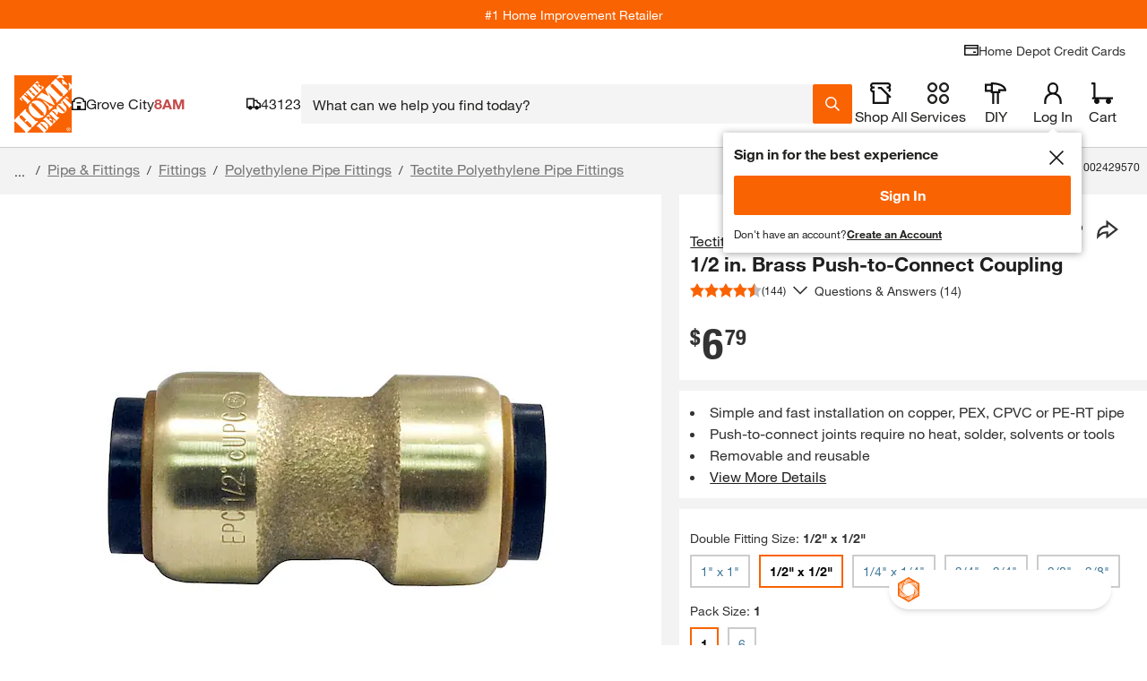

--- FILE ---
content_type: image/svg+xml
request_url: https://assets.thdstatic.com/images/v1/path-to-pro/Twitter.svg
body_size: 343
content:
<?xml version="1.0" encoding="UTF-8" standalone="no"?>
<svg width="40px" height="41px" viewBox="0 0 40 41" version="1.1" xmlns="http://www.w3.org/2000/svg" xmlns:xlink="http://www.w3.org/1999/xlink" xmlns:sketch="http://www.bohemiancoding.com/sketch/ns">
    <!-- Generator: Sketch 3.4.2 (15857) - http://www.bohemiancoding.com/sketch -->
    <title>Twitter</title>
    <desc>Created with Sketch.</desc>
    <defs></defs>
    <g id="Page-1" stroke="none" stroke-width="1" fill="none" fill-rule="evenodd" sketch:type="MSPage">
        <g id="Desktop" sketch:type="MSArtboardGroup" transform="translate(-26.000000, -607.000000)">
            <g id="Twitter" sketch:type="MSLayerGroup" transform="translate(26.000000, 607.354499)">
                <rect id="Rectangle-100" fill="#CCCCCC" sketch:type="MSShapeGroup" x="0" y="0" width="40" height="40"></rect>
                <path d="M31.4,14.6 C31.2,23.8 25.4,30.2 16.6,30.6 C13,30.8 10.4,29.6 8,28.2 C10.6,28.6 14,27.6 15.8,26 C13.2,25.8 11.6,24.4 10.8,22.2 C11.6,22.4 12.4,22.2 13,22.2 C10.6,21.4 9,20 8.8,16.8 C9.4,17.2 10.2,17.4 11,17.4 C9.2,16.4 8,12.6 9.4,10.2 C12,13 15.2,15.4 20.4,15.8 C19,10.2 26.6,7.2 29.6,11 C31,10.8 32,10.2 33,9.8 C32.6,11.2 31.8,12 30.8,12.8 C31.8,12.6 32.8,12.4 33.6,12 C33.4,13 32.4,13.8 31.4,14.6 L31.4,14.6 Z" id="Shape" fill="#FFFFFF" sketch:type="MSShapeGroup"></path>
            </g>
        </g>
    </g>
</svg>

--- FILE ---
content_type: application/javascript
request_url: https://www.homedepot.com/eg3ds7/4eJyp/oYHs3/CnLk/tEhYJSrcGJcwXfau/ekt7IT0/XFJd/ZAwtNw4B
body_size: 186944
content:
(function(){if(typeof Array.prototype.entries!=='function'){Object.defineProperty(Array.prototype,'entries',{value:function(){var index=0;const array=this;return {next:function(){if(index<array.length){return {value:[index,array[index++]],done:false};}else{return {done:true};}},[Symbol.iterator]:function(){return this;}};},writable:true,configurable:true});}}());(function(){P7();Wzx();mzx();var DU=function(){return zz.apply(this,[Pb,arguments]);};var fg=function(Z0,fz){return Z0/fz;};var fG=function(){return zz.apply(this,[XQ,arguments]);};var xg=function(bn){var sz=bn[0]-bn[1];var Tn=bn[2]-bn[3];var Fs=bn[4]-bn[5];var qW=zF["Math"]["sqrt"](sz*sz+Tn*Tn+Fs*Fs);return zF["Math"]["floor"](qW);};var SU=function(OM,f9){return OM<f9;};var An=function(){if(zF["Date"]["now"]&&typeof zF["Date"]["now"]()==='number'){return zF["Math"]["round"](zF["Date"]["now"]()/1000);}else{return zF["Math"]["round"](+new (zF["Date"])()/1000);}};var jp=function(){return zz.apply(this,[vl,arguments]);};var VU=function(WW,Gv){return WW[Yd[W0]](Gv);};var X8=function(){return Sv.apply(this,[wl,arguments]);};var hU=function(hd){if(hd==null)return -1;try{var Q9=0;for(var xz=0;xz<hd["length"];xz++){var SW=hd["charCodeAt"](xz);if(SW<128){Q9=Q9+SW;}}return Q9;}catch(zW){return -2;}};var zM=function(){return ["\x6c\x65\x6e\x67\x74\x68","\x41\x72\x72\x61\x79","\x63\x6f\x6e\x73\x74\x72\x75\x63\x74\x6f\x72","\x6e\x75\x6d\x62\x65\x72"];};var vG=function(){return (OZ.sjs_se_global_subkey?OZ.sjs_se_global_subkey.push(wM):OZ.sjs_se_global_subkey=[wM])&&OZ.sjs_se_global_subkey;};var bX=function(Kr){var Ln=['text','search','url','email','tel','number'];Kr=Kr["toLowerCase"]();if(Ln["indexOf"](Kr)!==-1)return 0;else if(Kr==='password')return 1;else return 2;};function P7(){OZ=Object['\x63\x72\x65\x61\x74\x65']({});if(typeof window!==[]+[][[]]){zF=window;}else if(typeof global!==''+[][[]]){zF=global;}else{zF=this;}}var j8=function(){if(zF["Date"]["now"]&&typeof zF["Date"]["now"]()==='number'){return zF["Date"]["now"]();}else{return +new (zF["Date"])();}};var D8=function(ln,tG){return ln%tG;};var Zv=function(){var Cg;if(typeof zF["window"]["XMLHttpRequest"]!=='undefined'){Cg=new (zF["window"]["XMLHttpRequest"])();}else if(typeof zF["window"]["XDomainRequest"]!=='undefined'){Cg=new (zF["window"]["XDomainRequest"])();Cg["onload"]=function(){this["readyState"]=4;if(this["onreadystatechange"] instanceof zF["Function"])this["onreadystatechange"]();};}else{Cg=new (zF["window"]["ActiveXObject"])('Microsoft.XMLHTTP');}if(typeof Cg["withCredentials"]!=='undefined'){Cg["withCredentials"]=true;}return Cg;};var jX=function(Zp,tl){return Zp!=tl;};var cK=function B8(Pv,E9){'use strict';var z8=B8;switch(Pv){case X:{var dM=E9[C7];var dr=E9[Ex];var pW=E9[c1];return dM[dr]=pW;}break;case kl:{var Sp;qg.push(Yl);return Sp=zF[sr()[bv(Wv)](ds,Ad,pz(pz(fL)),vM)][Qs()[JU(tX)].call(null,Bp,QW,pz(pz(Dl)),R0,rp,NL)],qg.pop(),Sp;}break;case ql:{qg.push(sK);var Xg;return Xg=new (zF[G9()[RX(NW)](VL,SL,fK,pz(pz(Dl)))])()[X9()[mz(GL)](Ud,UG,fM,dW)](),qg.pop(),Xg;}break;case zH:{var DM=E9[C7];return typeof DM;}break;case Zb:{var GW=E9[C7];qg.push(fM);var JL=zF[X9()[mz(Bp)](WM,ZW,kz,fU)](GW);var Al=[];for(var qX in JL)Al[Zz(typeof G9()[RX(tn)],'undefined')?G9()[RX(Dl)](Hz,tX,Es,pz({})):G9()[RX(Us)](gL,xn,LW,pz(pz({})))](qX);Al[Qs()[JU(R0)](r8,Bp,pz(pz([])),J0,Un,wn)]();var En;return En=function Jr(){qg.push(Eg);for(;Al[G9()[RX(fL)](jM,m9,PX,V9)];){var U0=Al[Qs()[JU(C9)].call(null,FU,Dl,c8,W0,gg,jv)]();if(ng(U0,JL)){var Dg;return Jr[G9()[RX(rW)](Nd,r8,sG,p9)]=U0,Jr[K0()[Jn(gL)].apply(null,[Sg,qG,Dz,Hr])]=pz(Dl),qg.pop(),Dg=Jr,Dg;}}Jr[K0()[Jn(gL)](Sg,Aq,Dz,Zj)]=pz(fL);var pf;return qg.pop(),pf=Jr,pf;},qg.pop(),En;}break;case q5:{qg.push(qT);this[Nt(typeof K0()[Jn(gL)],mA('',[][[]]))?K0()[Jn(p6)].call(null,YN,Aq,vj,gA):K0()[Jn(gL)](Rd,pz(pz(fL)),Dz,PA)]=pz(fL);var xf=this[sr()[bv(Jh)].apply(null,[lM,Zj,kz,pz(Dl)])][Js[sm]][Nt(typeof K0()[Jn(Us)],mA([],[][[]]))?K0()[Jn(p6)].apply(null,[pq,ck,nN,pz(pz({}))]):K0()[Jn(Ok)](gs,fL,vM,Ef)];if(Nt(K0()[Jn(vM)](kL,pz([]),Kq,s2),xf[G9()[RX(cf)](k4,gL,AT,UJ)]))throw xf[K0()[Jn(Jh)].call(null,gs,m4,Hz,UJ)];var Cj;return Cj=this[Nt(typeof sr()[bv(x6)],mA('',[][[]]))?sr()[bv(r2)].apply(null,[cA,kA,pz(Dl),fL]):sr()[bv(Ef)](pj,s2,pz(pz(Dl)),gL)],qg.pop(),Cj;}break;case Z1:{var zk=E9[C7];qg.push(Ek);var hA=zF[X9()[mz(Bp)](Q0,s2,cI,fU)](zk);var XR=[];for(var QY in hA)XR[G9()[RX(Dl)](Hz,wR,cU,gA)](QY);XR[Zz(typeof Qs()[JU(Ih)],'undefined')?Qs()[JU(R0)].call(null,CI,pz(fL),pz([]),J0,xj,wn):Qs()[JU(Dl)](sm,Jh,gL,gq,Sq,RY)]();var jY;return jY=function UB(){qg.push(Rj);for(;XR[Zz(typeof G9()[RX(QW)],mA([],[][[]]))?G9()[RX(fL)](jM,gL,fX,Sq):G9()[RX(Us)].call(null,BY,Jh,Nq,UJ)];){var As=XR[Nt(typeof Qs()[JU(p6)],'undefined')?Qs()[JU(Dl)](lJ,CI,gL,JN,Ej,Uq):Qs()[JU(C9)].call(null,E2,NW,Mt,W0,AB,jv)]();if(ng(As,hA)){var pA;return UB[G9()[RX(rW)](Nd,J2,b9,R0)]=As,UB[Nt(typeof K0()[Jn(Jf)],mA([],[][[]]))?K0()[Jn(p6)](jI,pz(pz([])),U2,W0):K0()[Jn(gL)].apply(null,[OK,jM,Dz,J0])]=pz(OZ[Zz(typeof G9()[RX(kk)],mA('',[][[]]))?G9()[RX(cN)](Ck,kk,U6,E6):G9()[RX(Us)].apply(null,[qk,pz({}),VY,pz(pz(fL))])]()),qg.pop(),pA=UB,pA;}}UB[K0()[Jn(gL)].apply(null,[OK,UJ,Dz,Kq])]=pz(Js[sm]);var Tm;return qg.pop(),Tm=UB,Tm;},qg.pop(),jY;}break;case hQ:{return this;}break;case W1:{return this;}break;case WO:{var jt=E9[C7];qg.push(OR);var Bf;return Bf=jt&&PT(sr()[bv(UJ)].apply(null,[xs,Ck,UG,pz(pz({}))]),typeof zF[K0()[Jn(C9)](Vk,W0,Bj,Jf)])&&Nt(jt[X9()[mz(z4)].apply(null,[LN,bN,RJ,CI])],zF[Zz(typeof K0()[Jn(Lh)],'undefined')?K0()[Jn(C9)].call(null,Vk,SL,Bj,UJ):K0()[Jn(p6)].apply(null,[DA,pz(Dl),fJ,pz({})])])&&Zz(jt,zF[K0()[Jn(C9)].apply(null,[Vk,QW,Bj,ck])][G9()[RX(W0)].apply(null,[Q2,Sq,Jg,CI])])?Zz(typeof X9()[mz(cf)],mA('',[][[]]))?X9()[mz(E6)].apply(null,[mq,gA,pz([]),Ih]):X9()[mz(R0)](jq,JY,Dl,qA):typeof jt,qg.pop(),Bf;}break;case dQ:{var Lf=E9[C7];var TR=E9[Ex];var km=E9[c1];qg.push(Tt);Lf[TR]=km[Zz(typeof G9()[RX(VN)],mA([],[][[]]))?G9()[RX(rW)](Nd,KT,x0,pz(fL)):G9()[RX(Us)](n2,pz([]),nk,KT)];qg.pop();}break;case lO:{qg.push(PJ);var c6;return c6=K0()[Jn(Ef)](MK,p9,WT,bI),qg.pop(),c6;}break;case cP:{qg.push(Qk);this[K0()[Jn(gL)].apply(null,[sX,ZW,Dz,Wv])]=pz(fL);var tB=this[sr()[bv(Jh)](UM,Zj,fM,VN)][fL][Nt(typeof K0()[Jn(kY)],'undefined')?K0()[Jn(p6)](vk,J0,rA,qB):K0()[Jn(Ok)].call(null,TW,VN,vM,r8)];if(Nt(Zz(typeof K0()[Jn(qB)],'undefined')?K0()[Jn(vM)](Cn,RJ,Kq,pz(pz([]))):K0()[Jn(p6)](Ij,pz(pz([])),ZI,Yj),tB[G9()[RX(cf)](k4,pz(pz([])),GJ,R0)]))throw tB[K0()[Jn(Jh)].apply(null,[TW,Sq,Hz,pz(pz([]))])];var vm;return vm=this[sr()[bv(Ef)].apply(null,[NR,s2,kz,bI])],qg.pop(),vm;}break;case gO:{var bh=E9[C7];var jT=E9[Ex];qg.push(wA);var sq;return sq=mA(zF[Nt(typeof G9()[RX(XY)],mA('',[][[]]))?G9()[RX(Us)].apply(null,[Of,p9,QW,pz(pz([]))]):G9()[RX(CI)].call(null,MA,kz,lI,sm)][Nt(typeof K0()[Jn(CI)],mA([],[][[]]))?K0()[Jn(p6)].call(null,PA,Dz,ck,Ef):K0()[Jn(O6)](LW,vM,W0,pz(pz(fL)))](P4(zF[G9()[RX(CI)](MA,pz(pz(fL)),lI,Ok)][X9()[mz(ck)].call(null,nj,Hr,W0,z4)](),mA(H4(jT,bh),Dl))),bh),qg.pop(),sq;}break;case Hx:{var CB=E9[C7];var Gk=E9[Ex];var hs;var Yt;var F2;var dq;qg.push(SA);var Qm=G9()[RX(c8)](wn,M6,gI,Yj);var B4=CB[Zz(typeof X9()[mz(tX)],mA([],[][[]]))?X9()[mz(p9)](Qn,pz(fL),pz(fL),VJ):X9()[mz(R0)].call(null,Hr,M4,J2,Ym)](Qm);for(dq=fL;SU(dq,B4[G9()[RX(fL)](jM,Ok,bB,A2)]);dq++){hs=D8(mj(D2(Gk,R0),Js[W0]),B4[G9()[RX(fL)](jM,UJ,bB,Bj)]);Gk*=Js[CI];Gk&=Js[Lk];Gk+=OZ[X9()[mz(ft)](gU,jM,A2,J2)]();Gk&=Js[J0];Yt=D8(mj(D2(Gk,R0),Js[W0]),B4[Zz(typeof G9()[RX(DR)],mA([],[][[]]))?G9()[RX(fL)](jM,Lk,bB,Yh):G9()[RX(Us)](zq,Hr,p6,SL)]);Gk*=Js[CI];Gk&=Js[Lk];Gk+=Js[gA];Gk&=Js[J0];F2=B4[hs];B4[hs]=B4[Yt];B4[Yt]=F2;}var tN;return tN=B4[K0()[Jn(UJ)](mI,pz(pz([])),UA,xn)](Qm),qg.pop(),tN;}break;case Pc:{return this;}break;case m5:{var dj=E9[C7];qg.push(lN);var xY=new (zF[K0()[Jn(xN)](vK,cf,PA,bI)])();var ZR=xY[WN()[lh(rW)](T8,Jq,gA,Vt)](dj);var pk=X9()[mz(rW)](EK,pz({}),Yj,V9);ZR[sr()[bv(jM)](Os,Qh,Dz,z4)](function(Dq){qg.push(RA);pk+=zF[X9()[mz(UJ)].apply(null,[Ph,ZW,ZW,kz])][X9()[mz(jM)].call(null,Ts,Aj,z4,KT)](Dq);qg.pop();});var jA;return jA=zF[Zz(typeof X9()[mz(QW)],'undefined')?X9()[mz(VN)].apply(null,[lr,R0,W0,kk]):X9()[mz(R0)](NR,pz(pz(Dl)),p9,Tq)](pk),qg.pop(),jA;}break;case c1:{var tm=E9[C7];qg.push(LB);var cY;return cY=J4(Ux,[G9()[RX(qB)](UG,Ok,sn,lJ),tm]),qg.pop(),cY;}break;case k7:{var q4=E9[C7];qg.push(NR);if(Zz(typeof q4,Zz(typeof sr()[bv(Ef)],mA([],[][[]]))?sr()[bv(rW)](CW,Hr,FU,Vt):sr()[bv(r2)](IN,Sj,Xh,fj))){var kj;return kj=X9()[mz(rW)].apply(null,[D1,cN,GL,V9]),qg.pop(),kj;}var SB;return SB=q4[sr()[bv(O6)](Y9,xI,Us,qB)](new (zF[X9()[mz(lJ)](kK,pz(fL),bI,UA)])(G9()[RX(O6)](j2,tX,UX,lk),K0()[Jn(SL)](wd,Yj,E2,PA)),Vm()[zI(z4)].call(null,xn,Dl,nB,Wq))[Nt(typeof sr()[bv(ft)],mA([],[][[]]))?sr()[bv(r2)].apply(null,[C4,sN,QW,pz(pz(Dl))]):sr()[bv(O6)].apply(null,[Y9,xI,pz(pz(fL)),DR])](new (zF[X9()[mz(lJ)](kK,PA,xN,UA)])(X9()[mz(E2)](J9,Ih,R0,ZW),K0()[Jn(SL)].call(null,wd,jM,E2,pz(pz(Dl)))),G9()[RX(m4)].apply(null,[Bh,Dl,GU,pz(fL)]))[sr()[bv(O6)].apply(null,[Y9,xI,pz(pz({})),Yh])](new (zF[X9()[mz(lJ)].apply(null,[kK,jm,NW,UA])])(sr()[bv(m4)](Wg,Mt,Kq,m4),K0()[Jn(SL)].apply(null,[wd,m4,E2,pz(fL)])),X9()[mz(cN)].apply(null,[qq,V9,gB,Oq]))[sr()[bv(O6)](Y9,xI,pz(pz(Dl)),SI)](new (zF[X9()[mz(lJ)].call(null,kK,pz(pz([])),Ok,UA)])(G9()[RX(xN)].apply(null,[jj,FY,Np,m9]),K0()[Jn(SL)](wd,pz(fL),E2,Dz)),Zz(typeof Qs()[JU(Dl)],mA(X9()[mz(rW)](D1,UG,FY,V9),[][[]]))?Qs()[JU(Us)].call(null,s2,QW,c8,r2,NA,x6):Qs()[JU(Dl)].apply(null,[jM,cI,GL,z6,Eh,Cq]))[sr()[bv(O6)].apply(null,[Y9,xI,pz(pz(fL)),r2])](new (zF[X9()[mz(lJ)].apply(null,[kK,bN,kz,UA])])(X9()[mz(cI)](GY,Yh,W0,n4),Zz(typeof K0()[Jn(Hr)],mA([],[][[]]))?K0()[Jn(SL)](wd,vM,E2,pz(Dl)):K0()[Jn(p6)](NY,Aq,FJ,xN)),Z2()[nm(z4)].apply(null,[UY,r2,NA,gL]))[sr()[bv(O6)].apply(null,[Y9,xI,Dz,KJ])](new (zF[X9()[mz(lJ)].apply(null,[kK,pz(pz(fL)),DR,UA])])(G9()[RX(s2)](Qj,m4,CY,c8),K0()[Jn(SL)](wd,Dl,E2,qB)),sr()[bv(xN)].call(null,qK,XN,vM,pz(Dl)))[sr()[bv(O6)](Y9,xI,Mt,Zj)](new (zF[X9()[mz(lJ)](kK,KJ,xN,UA)])(X9()[mz(kk)](LA,pz(pz(Dl)),EA,lT),K0()[Jn(SL)].call(null,wd,xN,E2,m9)),WN()[lh(R0)](Mk,NA,CI,RA))[sr()[bv(O6)](Y9,xI,xN,bN)](new (zF[X9()[mz(lJ)](kK,pz(pz(fL)),J0,UA)])(sr()[bv(s2)](Az,j2,Dz,RJ),K0()[Jn(SL)].call(null,wd,cI,E2,qG)),Zz(typeof X9()[mz(J2)],mA('',[][[]]))?X9()[mz(Zj)].apply(null,[qq,ZW,FU,wM]):X9()[mz(R0)](Kj,ft,pz(fL),ks))[G9()[RX(Hr)](zh,FY,Er,m9)](fL,tn),qg.pop(),SB;}break;case kw:{var D4=E9[C7];var dA=E9[Ex];var w6=E9[c1];qg.push(t4);try{var N2=qg.length;var VA=pz({});var nJ;return nJ=J4(Ux,[G9()[RX(cf)].apply(null,[k4,Us,Lt,Yj]),Vm()[zI(C9)].call(null,fM,gA,Ck,rj),K0()[Jn(Jh)](JG,qB,Hz,bN),D4.call(dA,w6)]),qg.pop(),nJ;}catch(Rh){qg.splice(H4(N2,Dl),Infinity,t4);var JR;return JR=J4(Ux,[G9()[RX(cf)](k4,CI,Lt,EA),K0()[Jn(vM)].apply(null,[gN,ZW,Kq,pz({})]),K0()[Jn(Jh)].call(null,JG,z4,Hz,pz(fL)),Rh]),qg.pop(),JR;}qg.pop();}break;}};var qN=function(FN){if(FN===undefined||FN==null){return 0;}var vh=FN["toLowerCase"]()["replace"](/[^a-z]+/gi,'');return vh["length"];};var nq=function(){Hj=["\x6c\x65\x6e\x67\x74\x68","\x41\x72\x72\x61\x79","\x63\x6f\x6e\x73\x74\x72\x75\x63\x74\x6f\x72","\x6e\x75\x6d\x62\x65\x72"];};var Pq=function(){return zz.apply(this,[W1,arguments]);};var hI=function(Ch,L2){return Ch<=L2;};var Nt=function(qR,QB){return qR===QB;};var Sv=function xk(Zt,dT){var jR=xk;do{switch(Zt){case qF:{Zt-=bw;while(dN(zN,fL)){if(Zz(Xm[Qt[r2]],zF[Qt[Dl]])&&xm(Xm,PN[Qt[fL]])){if(PT(PN,fB)){xq+=zm(Ib,[FA]);}return xq;}if(Nt(Xm[Qt[r2]],zF[Qt[Dl]])){var sR=mt[PN[Xm[fL]][fL]];var wm=xk(cP,[mA(FA,qg[H4(qg.length,Dl)]),sR,Xm[Dl],m9,zN]);xq+=wm;Xm=Xm[fL];zN-=J4(X,[wm]);}else if(Nt(PN[Xm][Qt[r2]],zF[Qt[Dl]])){var sR=mt[PN[Xm][fL]];var wm=xk(cP,[mA(FA,qg[H4(qg.length,Dl)]),sR,fL,pz(pz({})),zN]);xq+=wm;zN-=J4(X,[wm]);}else{xq+=zm(Ib,[FA]);FA+=PN[Xm];--zN;};++Xm;}}break;case FH:{Zt=bH;return [p6,C9,Bp,gA,Wm(DR),DR,Wm(VT),W0,Wm(A2),Ef,cf,p6,Wm(z4),Wm(Wv),NW,Lk,Bp,Wm(c8),z4,[R0],Us,Wm(R0),fL,sm,r2,Wm(W0),Lk,Wm(Lk),Wm(UJ),fL,Wm(tX),C9,Wm(C9),Wm(J0),J0,W0,Wm(W0),rW,Lk,Wm(J2),[W0],Wm(W0),VT,Wm(UG),gA,rW,Lk,[CI],Wm(UJ),Wm(Xh),[Dl],Us,Wm(W0),fL,Wm(J0),Wm(r2),sm,Wm(DR),c8,J0,Wm(J0),p6,Wm(Lk),Us,Wm(R0),Wm(Jh),Ih,VT,Wm(VT),Wm(CI),p6,Wm(z4),r2,Lk,Lk,Wm(qB),[Dl],Bp,Wm(Lk),Wm(sm),UG,p6,Wm(J0),Wm(CI),tX,J0,Wm(Lk),Wm(Jh),jm,W0,Wm(tX),Wm(Dl),rW,Wm(Xh),[W0],Dl,Wm(r2),Wm(p6),J0,Wm(VN),jM,Wm(W0),p6,Dl,Wm(O6),gL,Wm(W0),Wm(r2),Wm(m9),Yh,fL,Wm(W0),W0,Dl,[r2],Wm(Lk),Us,fL,[R0],Wm(VN),Jh,Wm(tX),Dl,C9,Wm(J0),Wm(Dl),Wm(Dl),r2,Wm(VT),sm,Wm(UJ),UG,Wm(p6),Wm(J0),W0,fL,wR,Wm(c8),Wm(W0),r2,[fL],fL,CI,Lk,C9,Wm(sm),tX,p6,Wm(W0),Wm(CI),p6,gA,Wm(Ih),c8,Wm(Lk),UJ,Wm(Us),Wm(Lk),Wm(vM),qB,Wm(J0),R0,Wm(R0),p6,gA,r2,Wm(W0),Wm(Us),r2,z4,fL,Wm(SL),m4,Wm(Dl),Wm(Lk),Dl,Wm(Dl),CI,Dl,Wm(jM),VT,z4,KT,gA,Wm(c8),Lk,Wm(p9),ZW,Wm(sm),p6,gA,UG,Wm(tX),Wm(Dl),Dl,p6,gA,Wm(rW),Wm(R0),rW,J0,Wm(r2),UG,Wm(VN),sm,J0,Wm(J0),R0,Wm(R0),UG,Wm(r2),J0,Wm(ZW),Ih,Wm(CI),W0,Dl,tX,Wm(gL),Jh,W0,Wm(Jh),jm,Wm(r2),Wm(W0),Lk,Wm(p6),W0,fL,Wm(J0),r2,Wm(gA),rW,Wm(ck),Aj,Wm(r2),VT,Wm(sm),Lk,Wm(cN),FY,VT,fL,Wm(UG),R0,W0,CI,fL,J0,c8,Wm(dW),[fL],gA,sm,[CI],Wm(dW),VT,Wm(UG),c8,Wm(Lk),Dl,sm,Wm(tX),Lk,Wm(p6),Wm(A2),p9,gL,Wm(Dl),gA,Wm(UG),p6,gA,Wm(EA),ft,DR,Wm(r2),[r2],[gA],Wm(GL),Yh,jM,Wm(rW),sm,Wm(p6),Wm(J0),Wm(RJ),M6,fL,r2,Wm(sm),tX,Wm(C9),rW,Wm(r2),Wm(wR),fL,Wm(Us),Wm(Lk),Dl,J0,R0,Wm(VT),Wm(J0),Wm(r2),UG,Wm(r8),r8,Wm(UG),R0,Wm(p6),VT,Wm(CI),sm,Wm(r2),J0,DR,Lk,Wm(rW),Wm(W0),W0,Wm(gA),Wm(r2),VT,[gA],r2,rW,Wm(SL),DR,Wm(Lk),fL,Dl,p6,Wm(W0),Hr,fL,Wm(CI),Wm(J0),Wm(PA),sm,wR,Wm(J2),c8,UG,Dl,Wm(Lk)];}break;case U1:{return Ak;}break;case z3:{Zt=xF;while(dN(Pk,fL)){if(Zz(rq[Hj[r2]],zF[Hj[Dl]])&&xm(rq,pN[Hj[fL]])){if(PT(pN,qt)){bA+=zm(Ib,[p4]);}return bA;}if(Nt(rq[Hj[r2]],zF[Hj[Dl]])){var fq=St[pN[rq[fL]][fL]];var vJ=xk.call(null,wl,[fq,DR,vM,Pk,mA(p4,qg[H4(qg.length,Dl)]),rq[Dl]]);bA+=vJ;rq=rq[fL];Pk-=J4(MO,[vJ]);}else if(Nt(pN[rq][Hj[r2]],zF[Hj[Dl]])){var fq=St[pN[rq][fL]];var vJ=xk.call(null,wl,[fq,RA,J2,Pk,mA(p4,qg[H4(qg.length,Dl)]),fL]);bA+=vJ;Pk-=J4(MO,[vJ]);}else{bA+=zm(Ib,[p4]);p4+=pN[rq];--Pk;};++rq;}}break;case JH:{return bJ;}break;case F3:{var NT=fL;Zt=JH;if(SU(NT,rN.length)){do{var qj=VU(rN,NT);var hJ=VU(gR.Xw,bm++);bJ+=zm(Ib,[mj(vN(mj(qj,hJ)),f4(qj,hJ))]);NT++;}while(SU(NT,rN.length));}}break;case VQ:{Zt+=Sc;var xq=mA([],[]);FA=H4(cq,qg[H4(qg.length,Dl)]);}break;case UZ:{Zt-=WE;while(SU(Ct,G6[Qt[fL]])){tk()[G6[Ct]]=pz(H4(Ct,p6))?function(){fB=[];xk.call(this,W1,[G6]);return '';}:function(){var wk=G6[Ct];var lt=tk()[wk];return function(Yf,AA,fY,UR,HJ){if(Nt(arguments.length,fL)){return lt;}var kI=xk.apply(null,[cP,[Yf,J0,fY,m9,HJ]]);tk()[wk]=function(){return kI;};return kI;};}();++Ct;}}break;case nZ:{Zt=bH;return xq;}break;case dQ:{Zt+=QZ;qg.pop();}break;case UQ:{Zt=bH;mt=[[z4,Wm(p6),tX,Wm(sm),tX,Wm(VT)],[Xh,p6,Wm(J0),tX,Wm(Us)],[UG,J0,Wm(p6),CI],[DR,Wm(VT),VT,Wm(UG)],[Wm(PA),rW,p6],[],[Wm(rW),gA,Wm(Dl)],[],[Wm(CI),Wm(r2),Wm(CI)]];}break;case cP:{var cq=dT[C7];Zt+=z7;var PN=dT[Ex];var Xm=dT[c1];var Qq=dT[z3];var zN=dT[B3];if(Nt(typeof PN,Qt[W0])){PN=fB;}}break;case nP:{for(var TN=fL;SU(TN,zT.length);TN++){var Xk=VU(zT,TN);var fR=VU(JB.C5,Jm++);mk+=zm(Ib,[mj(vN(mj(Xk,fR)),f4(Xk,fR))]);}return mk;}break;case bC:{if(Nt(typeof pN,Hj[W0])){pN=qt;}var bA=mA([],[]);p4=H4(pm,qg[H4(qg.length,Dl)]);Zt=z3;}break;case xF:{return bA;}break;case vO:{var YR=xk(T,[]);var CA=tY?zF[sr()[bv(fL)].call(null,hk,QW,A2,J0)]:zF[X9()[mz(Dl)].call(null,tw,wI,E6,rT)];for(var OI=fL;SU(OI,It[G9()[RX(fL)](jM,pz(Dl),AR,pz(fL))]);OI=mA(OI,Dl)){Rm[G9()[RX(Dl)].apply(null,[Hz,hN,Ml,fL])](CA(YR(It[OI])));}var R4;return qg.pop(),R4=Rm,R4;}break;case Pw:{Zt=AP;var ZB=IA[Om];var Kh=fL;}break;case W1:{var G6=dT[C7];var Ct=fL;Zt+=fw;}break;case q1:{return OY;}break;case MO:{Zt+=LH;return [Wm(UJ),UG,Wm(tX),fL,p6,W0,p6,Dl,Dl,Wm(J2),[Us],Us,Wm(r2),W0,Wm(Dl),CI,Wm(z4),Wm(Dl),UG,fL,Wm(kz),UG,tX,Dl,[C9],Wm(JY),gA,Wm(r2),UG,Wm(gL),Ih,Wm(CI),sm,r2,Wm(c8),W0,Wm(CI),VT,Wm(VN),[tX],z4,Dl,Wm(VT),Us,W0,PA,Wm(J0),sm,Wm(tX),Wm(PA),Dz,Wm(gA),Lk,gA,Wm(EA),[Dl],Wm(fj),Ef,[r2],Wm(rW),tX,Wm(Us),Wm(jm),[z4],PA,Wm(PA),R0,W0,Wm(ft),Ih,CI,Wm(r2),Dl,Us,p6,Wm(R0),UG,Wm(rW),J0,fL,Wm(W0),Wm(Lk),rW,Wm(CI),p6,Wm(z4),r2,Lk,Wm(vM),Ih,VT,Wm(VT),Wm(r2),UG,Wm(Hr),qB,Wm(J0),[fL],Wm(Dl),Wm(ZW),XY,Wm(jm),tX,gA,Wm(Xh),[Us],p6,Wm(r8),Ih,Wm(CI),UG,Wm(Ih),Bp,sm,Wm(PA),Wm(Xh),Ih,CI,Wm(CI),rW,c8,tX,CI,Wm(tX),Wm(gA),r2,Wm(z4),wR,W0,Wm(J0),Wm(gA),tX,Wm(VN),VT,r2,r2,C9,Dl,Wm(r2),Wm(sm),VT,[Lk],Bp,Wm(r2),UG,Wm(QT),Xh,Wm(gA),Wm(gA),r2,z4,Lk,Wm(r2),Wm(rW),Wm(PA),DR,Wm(VT),VT,Wm(UG),UG,Wm(tX),Wm(CI),VT,Wm(UG),Wm(VT),VT,z4,Wm(z4),UG,Wm(DR),Bp,Wm(r2),J0,Wm(tX),rW,Wm(wR),[tX],C9,gA,Wm(Dl),Lk,C9,Wm(W0),Wm(UG),VT,Wm(sm),Lk,Wm(p9),O6,Wm(PA),r2,rW,CI,[Lk],QT,p6,[rW],VT,Wm(Lk),W0,Wm(gL),Hr,Wm(J0),Wm(rW),sm,[Lk],Wm(Lk),Us,Wm(CI),W0,tX,Dl,Wm(Dl),W0,Wm(J0),gA,Wm(rW),CI,Wm(R0),Wm(PA),cf,Wm(rW),wR,Wm(r2),Wm(Lk),Wm(p6),Wm(r2),Dl,Us,fL,fL,Jf,Wm(z4),p6,Lk,Wm(CI),W0,Wm(VT),Lk,Wm(W0),VT,Wm(VT),Wm(ft),Wm(W0),z4,Wm(UG),z4,Dl,Wm(Us),Wm(W0),p6,Wm(p6),UG,W0,Wm(CI),J0,Wm(R0),UG,Wm(Dl),Wm(Dl),r2,gA,Wm(r2),Wm(z4),UJ,Wm(Lk),Wm(gA),sm,Wm(C9),fL,wR,Wm(c8),Wm(W0),r2,z4,[rW],tX,Wm(VT),dW,Wm(UJ),UG,Wm(p6),J0,CI,Wm(PA),J0,R0,r2,gA,Wm(r2),Wm(z4),Wm(r2),UG,Wm(Hr),O6,Wm(CI),Wm(UG),p6,Lk,[C9],VT,fL,Wm(VT),r2,Lk,Wm(p9),ZW,Wm(sm),p6,gA,rW,R0,Wm(Jh),kz,dW,Wm(r2),J0,Wm(Yh),p9,Wm(Us),r2,Wm(c8),fL,r2,z4,fL,Lk,Lk,Wm(z4),tX,r2,Wm(jM),VT,rW,Wm(CI),Wm(rW),r2,r2,[fL],Wm(VN),sm,VT,Wm(CI),Wm(W0),Us,Wm(Lk),Wm(gL),[z4],W0,Us,Wm(r2),UG,Wm(PA),PA,Wm(UG),J0,[J0],UG,Wm(r2),J0,JY,PA,Wm(PA),Wm(FY),Ef,[r2],Wm(GL),c8,Wm(c8),lJ,p6,W0,Wm(fj),Ok,r2,Wm(UG),UG,Wm(J0),Wm(Jh),[Dl],Dl,Us,Wm(J0),Wm(Dl),Wm(J0),qB,Wm(J0),[fL],Wm(tX),C9,Wm(C9),Wm(J0),C9,Wm(J0)];}break;case C:{for(var Nh=fL;SU(Nh,XA[G9()[RX(fL)](jM,O2,pj,A2)]);Nh=mA(Nh,Dl)){(function(){qg.push(w2);var k2=XA[Nh];var kt=SU(Nh,Dk);var Mq=kt?X9()[mz(fL)].apply(null,[qs,Dz,C9,OB]):K0()[Jn(fL)](wZ,Bj,XY,UG);var PY=kt?zF[X9()[mz(Dl)](kO,FY,qG,rT)]:zF[sr()[bv(fL)].call(null,S4,QW,PA,pz(Dl))];var KY=mA(Mq,k2);OZ[KY]=function(){var Oj=PY(TA(k2));OZ[KY]=function(){return Oj;};return Oj;};qg.pop();}());}Zt-=UC;}break;case gF:{return [[R0,Wm(R0),p6,gA],[jM,Ef,Wm(W0),R0,Wm(CI),Wm(z4),tX],[cf,p6,Wm(z4),Wm(Wv),NW,Lk],[],[],[Wm(rW),gA,Wm(Dl)],[],[Wm(J0),R0,Wm(R0)],[],[],[Wm(C9),gA,Wm(Dl)],[Wm(p6),tX,Wm(sm)],[VT,Us,Wm(R0)],[PA,CI,Wm(R0)],[O6,fL,Wm(r2)]];}break;case AP:{Zt=q1;if(SU(Kh,ZB.length)){do{var g4=VU(ZB,Kh);var Hf=VU(FR.AQ,C6++);OY+=zm(Ib,[mj(vN(mj(g4,Hf)),f4(g4,Hf))]);Kh++;}while(SU(Kh,ZB.length));}}break;case Q7:{Zt-=N;while(dN(G2,fL)){if(Zz(hR[Mh[r2]],zF[Mh[Dl]])&&xm(hR,DJ[Mh[fL]])){if(PT(DJ,mR)){Ak+=zm(Ib,[G4]);}return Ak;}if(Nt(hR[Mh[r2]],zF[Mh[Dl]])){var pT=bk[DJ[hR[fL]][fL]];var rk=xk(X,[hR[Dl],mA(G4,qg[H4(qg.length,Dl)]),G2,pT]);Ak+=rk;hR=hR[fL];G2-=J4(rw,[rk]);}else if(Nt(DJ[hR][Mh[r2]],zF[Mh[Dl]])){var pT=bk[DJ[hR][fL]];var rk=xk.apply(null,[X,[fL,mA(G4,qg[H4(qg.length,Dl)]),G2,pT]]);Ak+=rk;G2-=J4(rw,[rk]);}else{Ak+=zm(Ib,[G4]);G4+=DJ[hR];--G2;};++hR;}}break;case wl:{var pN=dT[C7];var HN=dT[Ex];var WA=dT[c1];var Pk=dT[z3];var pm=dT[B3];var rq=dT[cH];Zt=bC;}break;case DC:{return [Wm(UG),Wm(W0),fL,J0,rW,Yh,Lk,Wm(Lk),rW,Wm(A2),UG,UG,fL,Wm(rW),p6,Wm(C9),Wm(DR),jm,Dl,W0,Wm(R0),ft,Wm(Us),Wm(gA),R0,Wm(JY),PA,CI,Wm(R0),Wm(A2),Ef,cf,p6,Wm(z4),Wm(Wv),NW,Lk,sm,Wm(p6),Wm(Dl),Lk,Wm(c8),Wm(W0),p6,Wm(r2),rW,Wm(gL),DR,Wm(Lk),fL,Dl,p6,Wm(p6),VT,Wm(CI),Wm(m9),p9,Wm(Us),fL,tX,Wm(rW),c8,Dl,Wm(Ih),C9,VT,Wm(rW),p6,Wm(Hr),gL,Wm(Dl),Wm(R0),W0,p6,Wm(Lk),fL,sm,Wm(CI),Wm(rW),wR,Wm(r2),Wm(Lk),Wm(p6),Wm(r2),Dl,Us,Wm(PA),fL,W0,J0,Lk,Wm(C9),Lk,Lk,Wm(J0),Wm(R0),fL,W0,p6,Dl,Dl,Wm(m9),p9,Wm(z4),W0,Wm(tX),J0,W0,Wm(z4),W0,Wm(sm),UJ,UG,Wm(p6),J0,CI,p9,W0,Wm(J0),Wm(VT),VT,Wm(CI),W0,Dl,tX,r2,Wm(W0),Wm(r2),W0,CI,Dl,Wm(Lk),Dl,r2,Wm(tX),sm,Wm(Lk),Wm(p9),p9,R0,Wm(c8),tX,Wm(Hr),QT,c8,Wm(z4),Wm(cf),rW,rW,p6,Wm(Bp),jm,Wm(p6),Wm(rW),Wm(R0),r2,rW,Wm(E6),r8,Wm(rW),sm,Wm(Lk),gA,[fL],Wm(UG),sm,Lk,Wm(C9),Dl,VT,Wm(VT),Wm(Dl),Wm(VN),Wm(r2),W0,W0,Wm(J0),Dl,W0,Wm(Lk),Wm(Us),rW,Ef,W0,rW,Wm(SI),Vt,Wm(r2),UG,Wm(PA),sm,Wm(UG),sm,Wm(sm),Us,gA,Wm(m4),xN,Lk,Wm(p6),Wm(rW),Wm(m9),Wm(RJ),wR,Wm(Dl),Wm(jM),Ih,Lk,Wm(p6),Hr,fL,Wm(CI),Wm(J0),Wm(PA),sm,wR,Wm(m4),[W0],Wm(fM),CI,Wm(r2),Wm(r2),W0,Wm(UJ),Wm(C9),Wm(r2),J0,Wm(tX),rW,J0,Dl,Dl,W0,Lk,Wm(p6),Wm(PA),jM,Wm(W0),Dl,Wm(rW),tX,r2,Lk,Wm(RJ),M6,Wm(Jh),SL,Wm(dW),Wm(rW),sm,Aj,Dl,Wm(tX),Wm(Jh),Wm(z4),Lk,Wm(C9),rW,R0,Wm(ft),UJ,Us,Dl,Wm(rW),Wm(VN),[W0],C9,Wm(SL),ZW,fL,Wm(sm),wR,Wm(UG),c8,fL,fL,Jh,[fL],Wm(Dl),Wm(UG),Wm(RJ),cI,Wm(J0),Wm(p6),UJ,Wm(UJ),Dl,Wm(m9),Ef,Wm(p6),Dl,Wm(rW),tX,Wm(Lk),Wm(CI),C9,fL,Wm(C9),gA,Wm(Dl),Lk,bN,Wm(E6),Wm(Us),Dl];}break;case kw:{var RI=dT[C7];var ZJ=dT[Ex];var NB=dT[c1];var Bs=dT[z3];var mk=mA([],[]);var Jm=D8(H4(RI,qg[H4(qg.length,Dl)]),wR);Zt+=n1;var zT=xA[ZJ];}break;case zH:{var Oh=dT[C7];JB=function(Df,Zm,jJ,RN){return xk.apply(this,[kw,arguments]);};return YY(Oh);}break;case wE:{AI=[[rW,Wm(UG),tX,Wm(sm),VT,Wm(Lk),W0],[],[],[Yh,fL,Wm(W0),W0]];Zt+=jO;}break;case X:{var hR=dT[C7];var Ds=dT[Ex];var G2=dT[c1];var DJ=dT[z3];if(Nt(typeof DJ,Mh[W0])){DJ=mR;}var Ak=mA([],[]);G4=H4(Ds,qg[H4(qg.length,Dl)]);Zt=Q7;}break;case lE:{var Om=dT[C7];Zt=Pw;var ff=dT[Ex];var kT=dT[c1];var Ut=dT[z3];var OY=mA([],[]);var C6=D8(H4(kT,qg[H4(qg.length,Dl)]),kz);}break;case UE:{var p2=dT[C7];FR=function(kf,QN,wf,dY){return xk.apply(this,[lE,arguments]);};return dh(p2);}break;case Yw:{var NN;return qg.pop(),NN=zB,NN;}break;case vl:{var XA=dT[C7];var Dk=dT[Ex];var TA=xk(T,[]);Zt+=bb;qg.push(lY);}break;case H3:{var xB=dT[C7];var W6=dT[Ex];qg.push(Y4);var zB=Nt(typeof X9()[mz(p6)],mA([],[][[]]))?X9()[mz(R0)].apply(null,[BI,UG,gB,cm]):X9()[mz(rW)].call(null,GR,sm,Us,V9);for(var Q6=fL;SU(Q6,xB[Zz(typeof G9()[RX(Dl)],mA('',[][[]]))?G9()[RX(fL)](jM,pz({}),Jj,pz(pz({}))):G9()[RX(Us)].apply(null,[Bk,RJ,fM,W0])]);Q6=mA(Q6,Dl)){var th=xB[X9()[mz(tX)](YN,Yj,fj,P6)](Q6);var KB=W6[th];zB+=KB;}Zt=Yw;}break;case T:{qg.push(Mf);var vY={'\x38':Zz(typeof sr()[bv(Dl)],mA('',[][[]]))?sr()[bv(Dl)].apply(null,[GC,Aj,EA,RA]):sr()[bv(r2)](Pj,bt,pz(pz(Dl)),E2),'\x43':X9()[mz(W0)].call(null,Wx,Bp,pz({}),hT),'\x48':sr()[bv(W0)].apply(null,[OT,fj,RA,bN]),'\x49':sr()[bv(CI)].call(null,Tf,CJ,pz(pz(Dl)),M4),'\x63':X9()[mz(CI)](OF,wR,cI,Hz),'\x66':X9()[mz(Lk)](Sf,tX,pz(pz({})),NL),'\x6a':X9()[mz(gA)](rQ,p6,pz(fL),Rq),'\x6b':Nt(typeof X9()[mz(Dl)],'undefined')?X9()[mz(R0)].apply(null,[IB,Aj,jM,cm]):X9()[mz(J0)].apply(null,[Rj,lJ,E2,Xf]),'\x71':Nt(typeof K0()[Jn(CI)],mA('',[][[]]))?K0()[Jn(p6)].call(null,nf,Kq,HT,V9):K0()[Jn(Dl)].call(null,Y5,p6,P6,Wv),'\x73':K0()[Jn(W0)].call(null,IO,r8,Xh,gB),'\x7a':X9()[mz(C9)](Rw,QT,dW,p6)};var hq;return hq=function(GA){return xk(H3,[GA,vY]);},qg.pop(),hq;}break;case AH:{Zt=F3;var YA=dT[C7];var bf=dT[Ex];var qI=dT[c1];var bR=dT[z3];var bJ=mA([],[]);var bm=D8(H4(YA,qg[H4(qg.length,Dl)]),Bp);var rN=WJ[bR];}break;case qC:{var Ot=dT[C7];Zt=bH;gR=function(kB,Am,Bt,EJ){return xk.apply(this,[AH,arguments]);};return Dh(Ot);}break;case kx:{var It=dT[C7];Zt=vO;var tY=dT[Ex];var Rm=[];qg.push(QA);}break;}}while(Zt!=bH);};var Ff=function(){return zz.apply(this,[LH,arguments]);};var mj=function(KN,Z6){return KN&Z6;};var c4=function(){X2=[];};var kq=function II(EY,MN){var Dm=II;var Cf=IJ(new Number(EO),dk);var IY=Cf;Cf.set(EY+Ex);while(IY+EY!=qE){switch(IY+EY){case dE:{var ht;EY+=lH;return qg.pop(),ht=jN[rR],ht;}break;case D3:{var If=MN[C7];qg.push(SR);var Um=If[K0()[Jn(Ok)].apply(null,[sG,FY,vM,RA])]||{};EY-=zZ;Um[G9()[RX(cf)].apply(null,[k4,hN,QR,pz(pz(Dl))])]=Vm()[zI(C9)](kk,gA,Ck,Gq),delete Um[K0()[Jn(41)](1085,57,169,74)],If[K0()[Jn(Ok)](sG,pz([]),vM,O6)]=Um;qg.pop();}break;case E5:{EY-=V5;return qg.pop(),ZN=A4[LY],ZN;}break;case hw:{var Fq=jX(zF[X9()[mz(sm)].call(null,GB,qG,cI,rY)][sr()[bv(gA)](LW,jM,Bp,pz(pz(Dl)))][sr()[bv(Un)].apply(null,[Gp,hT,m9,Xh])][sr()[bv(FU)].apply(null,[Ir,Vj,UJ,Bp])](WN()[lh(Jh)](tR,Im,R0,VT)),null)?K0()[Jn(Dl)](Kz,Zj,P6,pz(fL)):sr()[bv(CI)](z2,CJ,pz({}),m9);var Dt=[U4,v4,QI,EI,zY,GI,Fq];var LR=Dt[K0()[Jn(UJ)](Wq,tX,UA,cN)](Zz(typeof G9()[RX(Zj)],'undefined')?G9()[RX(FY)](tX,Bp,wK,O6):G9()[RX(Us)].call(null,FU,r2,CR,PA));var Ft;return qg.pop(),Ft=LR,Ft;}break;case X7:{var A4=MN[C7];var LY=MN[Ex];var C2=MN[c1];qg.push(Zh);zF[X9()[mz(Bp)](DW,XY,hN,fU)][Vm()[zI(fL)].call(null,WI,z4,H6,dI)](A4,LY,J4(Ux,[G9()[RX(rW)](Nd,M6,Lv,QW),C2,Nt(typeof G9()[RX(A2)],mA([],[][[]]))?G9()[RX(Us)].apply(null,[jh,pz(fL),hk,vM]):G9()[RX(J0)].call(null,m9,pz(pz(fL)),lg,pz(pz(Dl))),pz(fL),G9()[RX(sm)].call(null,Uf,Kq,O0,Wv),pz(fL),G9()[RX(UJ)](Ah,O2,fm,pz(pz(fL))),pz(Js[sm])]));EY-=tb;var ZN;}break;case XF:{var JA=MN[C7];qg.push(gT);var gh=J4(Ux,[Z2()[nm(Us)](lR,gA,DI,dW),JA[fL]]);ng(Dl,JA)&&(gh[Nt(typeof K0()[Jn(Ih)],mA('',[][[]]))?K0()[Jn(p6)](Zq,pz(pz({})),Ys,J0):K0()[Jn(Yh)](Dd,fL,qG,Yh)]=JA[Dl]),ng(Js[VT],JA)&&(gh[sr()[bv(qB)].call(null,lp,wR,RA,O2)]=JA[r2],gh[sr()[bv(m9)](Rs,SL,vM,Lk)]=JA[W0]),this[sr()[bv(Jh)](Cr,Zj,pz(pz({})),KJ)][G9()[RX(Dl)].call(null,Hz,SL,cn,O2)](gh);EY+=wH;qg.pop();}break;case z7:{var mB=MN[C7];EY-=nO;qg.push(Gf);var zA=mB[K0()[Jn(Ok)].apply(null,[Jv,cN,vM,Kq])]||{};zA[G9()[RX(cf)](k4,Bp,jG,V9)]=Zz(typeof Vm()[zI(VT)],mA(X9()[mz(rW)](Jc,QT,NW,V9),[][[]]))?Vm()[zI(C9)].call(null,r8,gA,Ck,S2):Vm()[zI(W0)](CI,cJ,nt,gT),delete zA[Nt(typeof K0()[Jn(100)],mA([],[][[]]))?K0()[Jn(9)](803,74,577,pz(pz([]))):K0()[Jn(41)](1573,51,169,pz(pz([])))],mB[Nt(typeof K0()[Jn(Ef)],'undefined')?K0()[Jn(p6)](Y2,xn,QW,EA):K0()[Jn(Ok)](Jv,VT,vM,Yh)]=zA;qg.pop();}break;case WE:{EY+=f1;if(Zz(jf,undefined)&&Zz(jf,null)&&dN(jf[G9()[RX(fL)].call(null,jM,pz({}),YK,Dl)],fL)){try{var wh=qg.length;var nR=pz(pz(C7));var MT=zF[X9()[mz(O2)](c0,NW,GL,HY)](jf)[X9()[mz(p9)](zr,FY,V9,VJ)](Nt(typeof G9()[RX(dR)],'undefined')?G9()[RX(Us)](Pm,pz([]),XI,pz({})):G9()[RX(E2)](lJ,m4,XW,R0));if(dN(MT[Zz(typeof G9()[RX(M2)],mA([],[][[]]))?G9()[RX(fL)](jM,wI,YK,QT):G9()[RX(Us)](nh,J0,rh,qG)],Lk)){I4=zF[Zz(typeof K0()[Jn(zJ)],'undefined')?K0()[Jn(Lk)].call(null,Vz,ck,Jh,EA):K0()[Jn(p6)](AJ,Wv,gt,pz({}))](MT[Lk],Js[Xh]);}}catch(Ns){qg.splice(H4(wh,Dl),Infinity,SY);}}}break;case DF:{var jN=MN[C7];var rR=MN[Ex];var r4=MN[c1];qg.push(Fm);zF[X9()[mz(Bp)](Jc,pz(fL),Bj,fU)][Vm()[zI(fL)].apply(null,[Xh,z4,H6,n6])](jN,rR,J4(Ux,[G9()[RX(rW)](Nd,pz(pz(fL)),dd,pz(pz([]))),r4,G9()[RX(J0)](m9,Ok,tC,pz(Dl)),pz(fL),G9()[RX(sm)].apply(null,[Uf,xN,YX,pz(pz(Dl))]),pz(OZ[Vm()[zI(c8)](cf,W0,q2,Lq)]()),G9()[RX(UJ)].call(null,Ah,pz(pz([])),BJ,r8),pz(fL)]));EY-=c5;}break;case M1:{var fh=MN[C7];qg.push(Sj);var Fj=J4(Ux,[Z2()[nm(Us)](lR,gA,ph,cN),fh[Js[sm]]]);ng(Js[c8],fh)&&(Fj[K0()[Jn(Yh)](tA,Xh,qG,pz([]))]=fh[Dl]),ng(r2,fh)&&(Fj[sr()[bv(qB)](Bz,wR,Jh,lk)]=fh[r2],Fj[sr()[bv(m9)](d9,SL,KJ,p6)]=fh[W0]),this[Nt(typeof sr()[bv(J0)],mA([],[][[]]))?sr()[bv(r2)](sA,T2,SL,Wv):sr()[bv(Jh)].apply(null,[bK,Zj,pz(Dl),gB])][G9()[RX(Dl)](Hz,pz(pz({})),rU,Wv)](Fj);qg.pop();EY-=Vw;}break;case Ox:{var mm=MN[C7];qg.push(wt);var XT=mm[K0()[Jn(Ok)].call(null,Vg,E2,vM,pz({}))]||{};XT[G9()[RX(cf)].call(null,k4,fL,YN,Sq)]=Vm()[zI(C9)](cN,gA,Ck,nA),delete XT[K0()[Jn(41)].call(null,1151,24,169,60)],mm[Nt(typeof K0()[Jn(UA)],mA([],[][[]]))?K0()[Jn(p6)].apply(null,[TT,J0,OA,Bp]):K0()[Jn(Ok)].apply(null,[Vg,pz(Dl),vM,m9])]=XT;EY-=nF;qg.pop();}break;case g5:{var W4;EY-=cO;return qg.pop(),W4=I4,W4;}break;case EO:{qg.push(hh);var U4=zF[X9()[mz(sm)](GB,Us,Ok,rY)][K0()[Jn(nf)](rM,V9,vI,pz([]))]||zF[sr()[bv(gA)](LW,jM,SI,Lk)][K0()[Jn(nf)](rM,bI,vI,pz(fL))]?K0()[Jn(Dl)].apply(null,[Kz,xn,P6,Aq]):sr()[bv(CI)](z2,CJ,pz(pz({})),Sq);EY+=Bw;var v4=jX(zF[X9()[mz(sm)](GB,M4,pz(pz(Dl)),rY)][sr()[bv(gA)](LW,jM,pz([]),gA)][Zz(typeof sr()[bv(c8)],mA('',[][[]]))?sr()[bv(Un)].apply(null,[Gp,hT,FY,Yj]):sr()[bv(r2)].call(null,lf,Uk,Dz,GL)][sr()[bv(FU)].call(null,Ir,Vj,pz({}),WI)](X9()[mz(Yj)](lM,p6,pz(pz({})),ck)),null)?K0()[Jn(Dl)].call(null,Kz,O2,P6,Ef):sr()[bv(CI)](z2,CJ,pz(pz(fL)),FU);var QI=jX(typeof zF[G9()[RX(Wv)](O2,GL,UU,Lk)][Nt(typeof X9()[mz(fI)],mA('',[][[]]))?X9()[mz(R0)](gj,M4,pz(Dl),Lm):X9()[mz(Yj)].call(null,lM,W0,FY,ck)],G9()[RX(C9)](E2,Ok,DN,UG))&&zF[G9()[RX(Wv)].call(null,O2,NW,UU,c8)][X9()[mz(Yj)].call(null,lM,pz({}),pz({}),ck)]?Zz(typeof K0()[Jn(V2)],mA([],[][[]]))?K0()[Jn(Dl)](Kz,SL,P6,gL):K0()[Jn(p6)].call(null,m2,VT,g6,pz(pz({}))):sr()[bv(CI)](z2,CJ,Ok,J0);var EI=jX(typeof zF[X9()[mz(sm)](GB,p6,pz(fL),rY)][X9()[mz(Yj)].apply(null,[lM,Dz,Ef,ck])],G9()[RX(C9)](E2,vM,DN,pz({})))?Nt(typeof K0()[Jn(FY)],mA('',[][[]]))?K0()[Jn(p6)](ET,pz({}),Km,lk):K0()[Jn(Dl)].apply(null,[Kz,EA,P6,p6]):sr()[bv(CI)](z2,CJ,WI,pz(Dl));var zY=Zz(typeof zF[X9()[mz(sm)].call(null,GB,QT,Kq,rY)][K0()[Jn(hT)](v8,ck,zf,pz([]))],G9()[RX(C9)](E2,M4,DN,FY))||Zz(typeof zF[Nt(typeof sr()[bv(Nd)],'undefined')?sr()[bv(r2)](Pf,Zk,pz(pz([])),Hr):sr()[bv(gA)](LW,jM,Ef,pz({}))][K0()[Jn(hT)](v8,z4,zf,pz([]))],Zz(typeof G9()[RX(qJ)],mA([],[][[]]))?G9()[RX(C9)](E2,WI,DN,m4):G9()[RX(Us)](bq,Bj,MR,VN))?K0()[Jn(Dl)](Kz,c8,P6,A2):sr()[bv(CI)](z2,CJ,p9,m9);var GI=jX(zF[X9()[mz(sm)].apply(null,[GB,M4,gB,rY])][sr()[bv(gA)](LW,jM,Dz,r8)][sr()[bv(Un)].apply(null,[Gp,hT,gA,Yh])][Nt(typeof sr()[bv(Ih)],mA([],[][[]]))?sr()[bv(r2)].apply(null,[Vh,mf,WI,wI]):sr()[bv(FU)](Ir,Vj,r8,m4)](Nt(typeof X9()[mz(st)],mA('',[][[]]))?X9()[mz(R0)](gT,J2,kz,jq):X9()[mz(rJ)](Fp,QW,Xh,Yh)),null)?K0()[Jn(Dl)].apply(null,[Kz,kz,P6,ZW]):sr()[bv(CI)].apply(null,[z2,CJ,RJ,Dz]);}break;case S3:{var Wj;qg.push(TB);EY-=nx;return Wj=[zF[G9()[RX(Wv)](O2,JY,XW,s2)][Zz(typeof G9()[RX(WT)],mA([],[][[]]))?G9()[RX(mh)].call(null,ft,M6,RW,cN):G9()[RX(Us)].apply(null,[O4,UJ,X6,r2])]?zF[G9()[RX(Wv)].apply(null,[O2,SL,XW,EA])][Nt(typeof G9()[RX(bI)],mA([],[][[]]))?G9()[RX(Us)](Gm,fM,lA,ck):G9()[RX(mh)](ft,z4,RW,J2)]:Nt(typeof Z2()[nm(VT)],mA(X9()[mz(rW)](PQ,Lk,pz(pz([])),V9),[][[]]))?Z2()[nm(Lk)].apply(null,[Jt,FB,d4,FU]):Z2()[nm(Ef)].call(null,QW,Dl,gk,Jf),zF[G9()[RX(Wv)](O2,VN,XW,E6)][sr()[bv(x6)](ct,BA,qG,Vt)]?zF[G9()[RX(Wv)].apply(null,[O2,lJ,XW,J0])][sr()[bv(x6)](ct,BA,p9,CI)]:Z2()[nm(Ef)].call(null,QW,Dl,gk,s2),zF[G9()[RX(Wv)].apply(null,[O2,R0,XW,Yj])][K0()[Jn(qJ)](CF,Ok,NL,KJ)]?zF[G9()[RX(Wv)](O2,VT,XW,A2)][Zz(typeof K0()[Jn(Ih)],mA('',[][[]]))?K0()[Jn(qJ)](CF,J2,NL,UG):K0()[Jn(p6)](Af,SI,sJ,pz({}))]:Z2()[nm(Ef)](QW,Dl,gk,M6),jX(typeof zF[G9()[RX(Wv)](O2,bN,XW,M6)][Qs()[JU(UJ)].apply(null,[jm,gL,rW,J0,tI,HR])],G9()[RX(C9)].call(null,E2,pz(pz({})),RK,bI))?zF[G9()[RX(Wv)](O2,SL,XW,Ih)][Qs()[JU(UJ)].call(null,gA,C9,pz([]),J0,tI,HR)][G9()[RX(fL)](jM,Mt,Hn,cf)]:Wm(Dl)],qg.pop(),Wj;}break;case Vb:{var jf=MN[C7];var I4;qg.push(SY);EY-=hw;}break;case lb:{return String(...MN);}break;case s3:{EY-=Z1;return parseInt(...MN);}break;case qH:{EY+=EH;gR.Xw=WJ[C9];zz.call(this,UQ,[eS1_xor_2_memo_array_init()]);return '';}break;case Vc:{var mT=MN[C7];var Wf=fL;for(var vt=fL;SU(vt,mT.length);++vt){var df=VU(mT,vt);if(SU(df,Qb)||dN(df,x3))Wf=mA(Wf,Dl);}return Wf;}break;case WQ:{ZY.QF=f2[Aj];zz.call(this,LH,[eS1_xor_3_memo_array_init()]);return '';}break;case XH:{var S6=MN[C7];var w4=fL;for(var Kk=fL;SU(Kk,S6.length);++Kk){var zt=VU(S6,Kk);if(SU(zt,Qb)||dN(zt,x3))w4=mA(w4,Dl);}return w4;}break;}}};var z3,vE,c1,zH,C7,B3,rc,cH,WO,Ex,QZ;var BN=function(tj){return +tj;};var Zz=function(rf,gf){return rf!==gf;};var P4=function(Uj,zR){return Uj*zR;};var sf=function(l2){if(zF["document"]["cookie"]){try{var qf=zF["document"]["cookie"]["split"]('; ');var b6=null;var T4=null;for(var fs=0;fs<qf["length"];fs++){var YT=qf[fs];if(YT["indexOf"](""["concat"](l2,"="))===0){var sB=YT["substring"](""["concat"](l2,"=")["length"]);if(sB["indexOf"]('~')!==-1||zF["decodeURIComponent"](sB)["indexOf"]('~')!==-1){b6=sB;}}else if(YT["startsWith"](""["concat"](l2,"_"))){var zj=YT["indexOf"]('=');if(zj!==-1){var wY=YT["substring"](zj+1);if(wY["indexOf"]('~')!==-1||zF["decodeURIComponent"](wY)["indexOf"]('~')!==-1){T4=wY;}}}}if(T4!==null){return T4;}if(b6!==null){return b6;}}catch(W2){return false;}}return false;};var MY=function(){Qt=["\x6c\x65\x6e\x67\x74\x68","\x41\x72\x72\x61\x79","\x63\x6f\x6e\x73\x74\x72\x75\x63\x74\x6f\x72","\x6e\x75\x6d\x62\x65\x72"];};var Nk=function(){return zm.apply(this,[nw,arguments]);};var D2=function(xR,gm){return xR>>gm;};function Wzx(){C7=+[],zH=+ ! +[]+! +[]+! +[]+! +[]+! +[]+! +[],rc=[+ ! +[]]+[+[]]-[],QZ=[+ ! +[]]+[+[]]-+ ! +[]-+ ! +[],B3=! +[]+! +[]+! +[]+! +[],WO=+ ! +[]+! +[]+! +[]+! +[]+! +[]+! +[]+! +[],vE=[+ ! +[]]+[+[]]-+ ! +[],z3=+ ! +[]+! +[]+! +[],c1=! +[]+! +[],cH=+ ! +[]+! +[]+! +[]+! +[]+! +[],Ex=+ ! +[];}var FR=function(){return zz.apply(this,[lE,arguments]);};var vN=function(Rk){return ~Rk;};var H2=function Kf(cj,RT){'use strict';var VR=Kf;switch(cj){case rc:{qg.push(OJ);var nI=[Nt(typeof K0()[Jn(Ok)],mA('',[][[]]))?K0()[Jn(p6)].call(null,BT,V9,s2,Aq):K0()[Jn(Vt)](vq,bN,Nd,pz({})),tk()[Eq(tX)](wA,Ef,r2,V9,UG),X9()[mz(bN)](T9,J2,pz(pz({})),FU),X9()[mz(M4)].apply(null,[Wx,qB,r2,CJ]),sr()[bv(RJ)](Jg,q2,Aq,Wv),Z2()[nm(sm)](Yh,kz,jB,gB),sr()[bv(M6)](tK,WI,SI,O6),Nt(typeof K0()[Jn(dW)],'undefined')?K0()[Jn(p6)].apply(null,[Ik,DR,qY,pz(fL)]):K0()[Jn(E6)](x2,KJ,tX,Aq),Nt(typeof sr()[bv(cN)],mA([],[][[]]))?sr()[bv(r2)].call(null,t4,vB,p9,p6):sr()[bv(FY)].call(null,rt,GL,kk,xn),Qs()[JU(UG)].apply(null,[O6,Ih,O6,Us,mN,p6]),sr()[bv(fM)].apply(null,[F4,Wk,pz(pz({})),pz({})]),Vm()[zI(UG)].call(null,JY,sm,PA,kh),WN()[lh(tX)].call(null,rY,YJ,Xh,KJ),sr()[bv(Aj)](Nj,Et,J2,RA),G9()[RX(SI)].apply(null,[p6,PA,Gh,cI]),X9()[mz(fj)](Dp,pz(pz({})),R0,lk),sr()[bv(qG)](O4,wI,M4,pz(pz(Dl))),sr()[bv(A2)](kX,qG,Bp,VT),Z2()[nm(c8)].apply(null,[sT,DR,nA,cN]),tk()[Eq(z4)].apply(null,[t4,jm,wT,KJ,jM]),WN()[lh(z4)](SI,Vq,Ih,kz),K0()[Jn(Wv)](sg,m9,m4,DR),Nt(typeof G9()[RX(kz)],mA('',[][[]]))?G9()[RX(Us)].apply(null,[Lj,ck,RR,pz(pz(fL))]):G9()[RX(RJ)].call(null,q2,cf,vj,qB),G9()[RX(M6)].apply(null,[hT,VN,TY,UG]),sr()[bv(lJ)](Qf,O6,QT,pz(pz({}))),Zz(typeof X9()[mz(Xh)],mA([],[][[]]))?X9()[mz(Kq)].apply(null,[vR,EA,Ef,Q4]):X9()[mz(R0)].call(null,JJ,pz(pz([])),V9,ZT),sr()[bv(E2)](z6,FY,Wv,xn)];if(PT(typeof zF[Zz(typeof G9()[RX(Vt)],mA([],[][[]]))?G9()[RX(Wv)](O2,pz(pz(fL)),pr,CI):G9()[RX(Us)](Ij,pz([]),Z4,FU)][Qs()[JU(UJ)](FY,pz(fL),M4,J0,Sj,HR)],Zz(typeof G9()[RX(J2)],mA('',[][[]]))?G9()[RX(C9)].apply(null,[E2,pz(fL),pJ,J2]):G9()[RX(Us)](ZT,E6,qm,GL))){var FI;return qg.pop(),FI=null,FI;}var xh=nI[Zz(typeof G9()[RX(Dz)],'undefined')?G9()[RX(fL)](jM,pz(pz(Dl)),Gf,pz(pz([]))):G9()[RX(Us)].apply(null,[U2,Xh,Jk,pz(pz([]))])];var BR=X9()[mz(rW)].apply(null,[gU,sm,pz(pz([])),V9]);for(var AY=fL;SU(AY,xh);AY++){var vT=nI[AY];if(Zz(zF[G9()[RX(Wv)](O2,pz(pz([])),pr,ft)][Qs()[JU(UJ)](Zj,pz(pz([])),vM,J0,Sj,HR)][vT],undefined)){BR=X9()[mz(rW)](gU,W0,pz(pz([])),V9)[Nt(typeof K0()[Jn(JY)],mA([],[][[]]))?K0()[Jn(p6)](jj,SL,rm,pz(fL)):K0()[Jn(dW)](E4,WI,VL,M4)](BR,G9()[RX(FY)](tX,cN,tv,NW))[K0()[Jn(dW)].apply(null,[E4,lk,VL,m9])](AY);}}var At;return qg.pop(),At=BR,At;}break;case Fb:{var B2;qg.push(JI);return B2=Nt(typeof zF[Zz(typeof X9()[mz(QT)],mA([],[][[]]))?X9()[mz(sm)](lI,xN,W0,rY):X9()[mz(R0)](NL,KJ,dW,N4)][K0()[Jn(QW)].apply(null,[NI,jm,gL,PA])],sr()[bv(UJ)].call(null,GU,Ck,Ih,pz(pz([]))))||Nt(typeof zF[X9()[mz(sm)](lI,r2,ZW,rY)][X9()[mz(EA)](v8,pz({}),hN,cT)],sr()[bv(UJ)].call(null,GU,Ck,wI,c8))||Nt(typeof zF[Nt(typeof X9()[mz(E2)],mA([],[][[]]))?X9()[mz(R0)](bj,pz(Dl),pz(pz([])),sY):X9()[mz(sm)](lI,Mt,RA,rY)][G9()[RX(fM)](rY,bN,Z4,pz(pz(Dl)))],sr()[bv(UJ)].apply(null,[GU,Ck,pz(pz([])),jm])),qg.pop(),B2;}break;case hH:{qg.push(ZT);try{var ER=qg.length;var j4=pz([]);var Vf;return Vf=pz(pz(zF[X9()[mz(sm)](JT,pz({}),pz(Dl),rY)][sr()[bv(cN)].apply(null,[Gd,r8,pz(Dl),VN])])),qg.pop(),Vf;}catch(Xj){qg.splice(H4(ER,Dl),Infinity,ZT);var K4;return qg.pop(),K4=pz([]),K4;}qg.pop();}break;case Ex:{qg.push(bT);try{var IR=qg.length;var Xt=pz(pz(C7));var IT;return IT=pz(pz(zF[X9()[mz(sm)].apply(null,[EB,QT,J0,rY])][Nt(typeof K0()[Jn(Ih)],mA([],[][[]]))?K0()[Jn(p6)](cN,r8,Sk,r8):K0()[Jn(NW)](Rf,Mt,J0,bI)])),qg.pop(),IT;}catch(tT){qg.splice(H4(IR,Dl),Infinity,bT);var Hm;return qg.pop(),Hm=pz({}),Hm;}qg.pop();}break;case lO:{qg.push(R0);var V4;return V4=pz(pz(zF[X9()[mz(sm)].call(null,gj,pz(pz(fL)),Us,rY)][Vm()[zI(UJ)].call(null,A2,p6,jj,rT)])),qg.pop(),V4;}break;case zH:{qg.push(hB);try{var cB=qg.length;var sI=pz(pz(C7));var qh=mA(zF[Nt(typeof X9()[mz(lJ)],'undefined')?X9()[mz(R0)](wj,rW,qB,mY):X9()[mz(lk)](Sf,z4,pz(pz(Dl)),Lk)](zF[Zz(typeof X9()[mz(C9)],mA('',[][[]]))?X9()[mz(sm)].call(null,GN,pz(Dl),Zj,rY):X9()[mz(R0)].call(null,Cm,pz(pz({})),Dl,Mm)][Nt(typeof sr()[bv(gL)],mA('',[][[]]))?sr()[bv(r2)](GT,gY,O2,fM):sr()[bv(cI)](hY,M6,QT,SL)]),tq(zF[X9()[mz(lk)](Sf,JY,Aq,Lk)](zF[X9()[mz(sm)].apply(null,[GN,bI,SI,rY])][WN()[lh(UG)].call(null,Et,cT,VN,Ih)]),Dl));qh+=mA(tq(zF[X9()[mz(lk)](Sf,M6,Ok,Lk)](zF[X9()[mz(sm)].apply(null,[GN,pz(pz(Dl)),p9,rY])][K0()[Jn(Sq)].call(null,MI,pz(pz({})),s2,pz(pz(Dl)))]),Js[VT]),tq(zF[X9()[mz(lk)](Sf,FU,lk,Lk)](zF[X9()[mz(sm)](GN,DR,EA,rY)][X9()[mz(Bj)](NG,r2,QT,EA)]),W0));qh+=mA(tq(zF[X9()[mz(lk)](Sf,UG,pz({}),Lk)](zF[X9()[mz(sm)].call(null,GN,jm,Kq,rY)][Zz(typeof K0()[Jn(RJ)],mA('',[][[]]))?K0()[Jn(SI)](cJ,kk,Et,KT):K0()[Jn(p6)](vA,wR,Y2,lJ)]),CI),tq(zF[Nt(typeof X9()[mz(Aj)],mA([],[][[]]))?X9()[mz(R0)].call(null,RB,Sq,O6,Gh):X9()[mz(lk)](Sf,pz(fL),kk,Lk)](zF[X9()[mz(sm)](GN,fM,V9,rY)][Nt(typeof K0()[Jn(UG)],'undefined')?K0()[Jn(p6)](MJ,s2,MJ,p9):K0()[Jn(RJ)](nY,cI,Mt,M4)]),Lk));qh+=mA(tq(zF[Zz(typeof X9()[mz(vM)],'undefined')?X9()[mz(lk)].call(null,Sf,C9,pz(pz({})),Lk):X9()[mz(R0)](Ht,pz(pz(fL)),qG,VI)](zF[X9()[mz(sm)].call(null,GN,W0,Dz,rY)][Zz(typeof G9()[RX(Jf)],mA('',[][[]]))?G9()[RX(Aj)](FY,GL,Tj,bN):G9()[RX(Us)].call(null,Nf,pz(pz(fL)),Wh,pz(pz(fL)))]),gA),tq(zF[X9()[mz(lk)](Sf,wI,FY,Lk)](zF[Nt(typeof X9()[mz(Zj)],mA([],[][[]]))?X9()[mz(R0)].call(null,LI,ZW,pz([]),jM):X9()[mz(sm)](GN,XY,lJ,rY)][K0()[Jn(M6)].apply(null,[Sh,KJ,kz,Ef])]),OZ[X9()[mz(xn)](C8,RJ,pz(pz([])),sK)]()));qh+=mA(tq(zF[X9()[mz(lk)].apply(null,[Sf,xn,pz(pz(Dl)),Lk])](zF[X9()[mz(sm)].call(null,GN,fL,pz(pz({})),rY)][X9()[mz(bI)](Ev,r2,pz(pz(fL)),kN)]),R0),tq(zF[X9()[mz(lk)](Sf,tX,Lk,Lk)](zF[Nt(typeof X9()[mz(z4)],'undefined')?X9()[mz(R0)](jM,Xh,Bp,pt):X9()[mz(sm)].call(null,GN,hN,pz({}),rY)][tk()[Eq(UG)].apply(null,[VL,Xh,F6,xN,VT])]),p6));qh+=mA(tq(zF[X9()[mz(lk)](Sf,rW,gL,Lk)](zF[Nt(typeof X9()[mz(Hr)],mA('',[][[]]))?X9()[mz(R0)](Dj,UG,pz([]),TI):X9()[mz(sm)](GN,QT,pz([]),rY)][Qs()[JU(sm)](RA,Ok,KJ,dW,VL,Ih)]),C9),tq(zF[X9()[mz(lk)](Sf,SI,E2,Lk)](zF[Nt(typeof X9()[mz(Kq)],mA([],[][[]]))?X9()[mz(R0)].apply(null,[Zf,xN,Dl,nT]):X9()[mz(sm)](GN,pz({}),M4,rY)][K0()[Jn(FY)].call(null,Tk,pz({}),UJ,FU)]),rW));qh+=mA(tq(zF[X9()[mz(lk)].call(null,Sf,pz(Dl),cN,Lk)](zF[X9()[mz(sm)].call(null,GN,pz(pz(fL)),Aq,rY)][Vm()[zI(sm)](M4,c8,Wv,VL)]),OZ[X9()[mz(hN)](hm,pz({}),Dl,HB)]()),tq(zF[X9()[mz(lk)].call(null,Sf,DR,Ok,Lk)](zF[X9()[mz(sm)](GN,UJ,pz(pz(Dl)),rY)][sr()[bv(kk)].apply(null,[fA,cI,QT,Bj])]),tX));qh+=mA(tq(zF[X9()[mz(lk)].apply(null,[Sf,Lk,VN,Lk])](zF[X9()[mz(sm)](GN,Yh,pz([]),rY)][G9()[RX(qG)](UA,cf,xt,Ih)]),z4),tq(zF[X9()[mz(lk)].apply(null,[Sf,pz({}),pz(pz({})),Lk])](zF[X9()[mz(sm)].apply(null,[GN,pz(pz([])),lk,rY])][K0()[Jn(fM)].apply(null,[z2,p6,lq,M4])]),UG));qh+=mA(tq(zF[X9()[mz(lk)](Sf,A2,KJ,Lk)](zF[Zz(typeof X9()[mz(ft)],mA([],[][[]]))?X9()[mz(sm)].call(null,GN,FU,pz(pz(fL)),rY):X9()[mz(R0)](jM,Lk,fM,TJ)][X9()[mz(RA)](Rt,Kq,Jh,CN)]),Js[dW]),tq(zF[X9()[mz(lk)].apply(null,[Sf,cf,ft,Lk])](zF[X9()[mz(sm)](GN,UJ,Jh,rY)][X9()[mz(WI)].apply(null,[YI,pz([]),pz(pz(fL)),fM])]),sm));qh+=mA(tq(zF[X9()[mz(lk)](Sf,cf,wR,Lk)](zF[X9()[mz(sm)](GN,jm,RJ,rY)][Zz(typeof tk()[Eq(sm)],'undefined')?tk()[Eq(UJ)](VL,J0,fU,VN,UJ):tk()[Eq(p6)](PJ,PA,xJ,KT,H6)]),Js[PA]),tq(zF[X9()[mz(lk)](Sf,Yj,fL,Lk)](zF[Nt(typeof X9()[mz(jm)],mA('',[][[]]))?X9()[mz(R0)].apply(null,[pI,p6,KJ,c2]):X9()[mz(sm)](GN,gA,Bj,rY)][Qs()[JU(c8)].call(null,Aq,qB,kz,dW,VL,fk)]),Js[Bp]));qh+=mA(tq(zF[X9()[mz(lk)](Sf,rW,pz(pz(fL)),Lk)](zF[Zz(typeof X9()[mz(p9)],'undefined')?X9()[mz(sm)].call(null,GN,M4,EA,rY):X9()[mz(R0)](rJ,Aq,pz({}),rY)][Zz(typeof Z2()[nm(CI)],mA(X9()[mz(rW)](EN,UJ,pz(pz({})),V9),[][[]]))?Z2()[nm(VT)].call(null,Uh,PA,VL,C9):Z2()[nm(Lk)](Yq,gj,YJ,gL)]),dW),tq(zF[X9()[mz(lk)].call(null,Sf,c8,FY,Lk)](zF[X9()[mz(sm)](GN,Bj,vM,rY)][K0()[Jn(Aj)].apply(null,[Vd,Aq,Lh,KJ])]),PA));qh+=mA(tq(zF[X9()[mz(lk)].apply(null,[Sf,pz(fL),J2,Lk])](zF[X9()[mz(sm)].call(null,GN,dW,bI,rY)][Zz(typeof K0()[Jn(M4)],'undefined')?K0()[Jn(qG)](m2,bN,Hr,tX):K0()[Jn(p6)].apply(null,[Mj,pz({}),Sm,xn])]),Bp),tq(zF[X9()[mz(lk)].call(null,Sf,pz(Dl),pz(pz({})),Lk)](zF[Nt(typeof X9()[mz(xn)],mA([],[][[]]))?X9()[mz(R0)].apply(null,[r6,pz([]),pz(fL),Of]):X9()[mz(sm)](GN,Ok,Us,rY)][sr()[bv(Zj)](BB,Q2,r8,J0)]),JY));qh+=mA(tq(zF[X9()[mz(lk)].apply(null,[Sf,tX,CI,Lk])](zF[Nt(typeof X9()[mz(Ok)],mA('',[][[]]))?X9()[mz(R0)].call(null,Wv,hN,Yh,Jk):X9()[mz(sm)](GN,XY,GL,rY)][tk()[Eq(sm)](VJ,R0,UJ,Wv,p6)]),wR),tq(zF[Zz(typeof X9()[mz(CI)],mA('',[][[]]))?X9()[mz(lk)].call(null,Sf,O2,Bp,Lk):X9()[mz(R0)].apply(null,[Wq,gA,WI,Ej])](zF[X9()[mz(sm)](GN,pz(Dl),Ok,rY)][K0()[Jn(A2)](ZI,pz({}),dW,Vt)]),Xh));qh+=mA(tq(zF[Zz(typeof X9()[mz(z4)],'undefined')?X9()[mz(lk)].apply(null,[Sf,pz(fL),gB,Lk]):X9()[mz(R0)].call(null,lB,Wv,Xh,NJ)](zF[X9()[mz(sm)](GN,lJ,Vt,rY)][Nt(typeof X9()[mz(Us)],mA('',[][[]]))?X9()[mz(R0)].call(null,XB,QW,pz([]),Vh):X9()[mz(gB)](Ck,bI,m9,R2)]),kz),tq(zF[X9()[mz(lk)](Sf,J2,RJ,Lk)](zF[Zz(typeof X9()[mz(tX)],mA([],[][[]]))?X9()[mz(sm)](GN,pz(pz({})),JY,rY):X9()[mz(R0)](BA,Aq,xN,AB)][Nt(typeof X9()[mz(Hr)],mA('',[][[]]))?X9()[mz(R0)](rY,pz(pz([])),pz(pz(Dl)),ZA):X9()[mz(KJ)](OJ,Bj,pz([]),Kt)]),KT));qh+=mA(tq(zF[Nt(typeof X9()[mz(gL)],mA('',[][[]]))?X9()[mz(R0)](Hk,pz([]),SL,l6):X9()[mz(lk)](Sf,pz(pz([])),Kq,Lk)](zF[X9()[mz(sm)](GN,gA,RJ,rY)][sr()[bv(ck)](g2,fL,pz(pz(fL)),Dz)]),cf),tq(zF[Nt(typeof X9()[mz(dW)],mA([],[][[]]))?X9()[mz(R0)].apply(null,[FB,ft,C9,rB]):X9()[mz(lk)].apply(null,[Sf,R0,tX,Lk])](zF[Nt(typeof X9()[mz(RJ)],mA('',[][[]]))?X9()[mz(R0)].call(null,HI,C9,gL,UI):X9()[mz(sm)](GN,jM,m9,rY)][G9()[RX(A2)].apply(null,[Ok,pz(fL),P6,Bj])]),Js[JY]));qh+=mA(tq(zF[X9()[mz(lk)](Sf,r2,pz(fL),Lk)](zF[X9()[mz(sm)].call(null,GN,RJ,vM,rY)][Nt(typeof K0()[Jn(m9)],mA([],[][[]]))?K0()[Jn(p6)](Hh,WI,QJ,fj):K0()[Jn(lJ)].apply(null,[Kg,SL,Uf,J2])]),QT),tq(zF[X9()[mz(lk)](Sf,m9,Ef,Lk)](zF[X9()[mz(sm)].apply(null,[GN,fL,r2,rY])][X9()[mz(wI)].call(null,gJ,FY,gB,lq)]),Dz));qh+=mA(mA(tq(zF[X9()[mz(lk)](Sf,Mt,jm,Lk)](zF[sr()[bv(gA)](SY,jM,Yh,R0)][sr()[bv(Jf)].apply(null,[hf,Rq,GL,EA])]),Js[R0]),tq(zF[X9()[mz(lk)].call(null,Sf,cN,fM,Lk)](zF[X9()[mz(sm)](GN,r8,Xh,rY)][X9()[mz(FU)].call(null,wM,Jf,FU,dB)]),DR)),tq(zF[X9()[mz(lk)].apply(null,[Sf,pz(fL),r2,Lk])](zF[X9()[mz(sm)](GN,wI,SL,rY)][G9()[RX(lJ)](V2,pz(pz({})),MB,kz)]),jM));var YB;return YB=qh[sr()[bv(Ok)].call(null,MA,qB,m9,pz(pz({})))](),qg.pop(),YB;}catch(Nm){qg.splice(H4(cB,Dl),Infinity,hB);var lm;return lm=sr()[bv(CI)](bt,CJ,Aq,ft),qg.pop(),lm;}qg.pop();}break;case J3:{var KI=RT[C7];qg.push(sh);try{var WB=qg.length;var dJ=pz({});if(Nt(KI[G9()[RX(Wv)].call(null,O2,pz(fL),v8,XY)][X9()[mz(Yj)](zd,pz(pz({})),pz(pz([])),ck)],undefined)){var pY;return pY=sr()[bv(GL)](gt,Nd,C9,V9),qg.pop(),pY;}if(Nt(KI[G9()[RX(Wv)](O2,W0,v8,pz(pz({})))][X9()[mz(Yj)](zd,dW,cI,ck)],pz([]))){var vf;return vf=sr()[bv(CI)](kR,CJ,rW,Aj),qg.pop(),vf;}var fT;return fT=K0()[Jn(Dl)](Rg,pz(pz(fL)),P6,pz(pz([]))),qg.pop(),fT;}catch(LT){qg.splice(H4(WB,Dl),Infinity,sh);var x4;return x4=WN()[lh(UJ)](CN,xT,r2,m9),qg.pop(),x4;}qg.pop();}break;case KP:{var tJ=RT[C7];var Fk=RT[Ex];qg.push(kJ);if(jX(typeof zF[Nt(typeof sr()[bv(Jh)],'undefined')?sr()[bv(r2)](SY,Xf,R0,cI):sr()[bv(gA)].call(null,NK,jM,jM,vM)][sr()[bv(Mt)].apply(null,[Ls,A2,pz([]),Ef])],G9()[RX(C9)](E2,pz(pz({})),IK,Dl))){zF[Nt(typeof sr()[bv(RA)],'undefined')?sr()[bv(r2)](gk,Ah,Ih,UJ):sr()[bv(gA)](NK,jM,pz([]),kk)][sr()[bv(Mt)].call(null,Ls,A2,A2,KJ)]=X9()[mz(rW)](DL,Ok,Jh,V9)[Zz(typeof K0()[Jn(GL)],mA('',[][[]]))?K0()[Jn(dW)](S9,r2,VL,p6):K0()[Jn(p6)].call(null,zf,A2,Y4,FY)](tJ,Z2()[nm(fL)](M6,Dl,sJ,qG))[K0()[Jn(dW)](S9,Ef,VL,bI)](Fk,Nt(typeof X9()[mz(FU)],mA('',[][[]]))?X9()[mz(R0)](J2,WI,O6,LJ):X9()[mz(V9)](pR,Mt,qB,s2));}qg.pop();}break;case B3:{var ST=RT[C7];var Hq=RT[Ex];qg.push(tf);if(pz(K2(ST,Hq))){throw new (zF[Zz(typeof X9()[mz(Hr)],mA('',[][[]]))?X9()[mz(Dz)](Fh,Zj,Yj,hj):X9()[mz(R0)].apply(null,[KR,lk,p6,W0])])(G9()[RX(cI)].apply(null,[kk,W0,gK,E6]));}qg.pop();}break;case vE:{var b4=RT[C7];var UT=RT[Ex];qg.push(xT);var DB=UT[Zz(typeof X9()[mz(Hr)],mA('',[][[]]))?X9()[mz(CN)].apply(null,[WY,z4,wR,k4]):X9()[mz(R0)](X4,Bj,Zj,bY)];var wN=UT[G9()[RX(EA)](hB,pz(pz(Dl)),NG,pz([]))];var wJ=UT[tk()[Eq(JY)](cJ,wI,Hr,C9,rW)];var Gj=UT[G9()[RX(lk)].apply(null,[SL,W0,On,KT])];var Vs=UT[K0()[Jn(bN)].call(null,jk,Lk,hN,kz)];var Th=UT[K0()[Jn(M4)](L4,kk,hj,pz([]))];var XJ=UT[tk()[Eq(VT)](WR,E2,kY,c8,r2)];var UN=UT[X9()[mz(jv)](zX,M4,Bj,Bk)];var wq;return wq=(Nt(typeof X9()[mz(Us)],mA([],[][[]]))?X9()[mz(R0)].call(null,AJ,cI,gB,CT):X9()[mz(rW)].call(null,XM,pz(pz([])),C9,V9))[Nt(typeof K0()[Jn(fM)],mA([],[][[]]))?K0()[Jn(p6)].apply(null,[ON,pz({}),gt,SL]):K0()[Jn(dW)](Ld,XY,VL,cI)](b4)[K0()[Jn(dW)](Ld,QW,VL,EA)](DB,Zz(typeof G9()[RX(ZW)],mA('',[][[]]))?G9()[RX(FY)].call(null,tX,Ok,Zd,V9):G9()[RX(Us)].call(null,HA,Bp,lB,C9))[K0()[Jn(dW)](Ld,V9,VL,W0)](wN,G9()[RX(FY)].call(null,tX,pz(pz({})),Zd,cf))[K0()[Jn(dW)](Ld,pz(Dl),VL,pz(pz([])))](wJ,Zz(typeof G9()[RX(PA)],mA('',[][[]]))?G9()[RX(FY)](tX,Jf,Zd,Aj):G9()[RX(Us)](VI,kz,jB,r2))[K0()[Jn(dW)].call(null,Ld,Ih,VL,pz(pz(fL)))](Gj,G9()[RX(FY)](tX,xN,Zd,SL))[K0()[Jn(dW)](Ld,fM,VL,lJ)](Vs,G9()[RX(FY)].call(null,tX,dW,Zd,JY))[K0()[Jn(dW)].call(null,Ld,PA,VL,jm)](Th,G9()[RX(FY)].call(null,tX,Ef,Zd,pz(pz({}))))[K0()[Jn(dW)](Ld,PA,VL,R0)](XJ,G9()[RX(FY)](tX,pz(pz(Dl)),Zd,A2))[K0()[Jn(dW)].call(null,Ld,hN,VL,J2)](UN,WN()[lh(fL)](gp,Yk,Dl,J2)),qg.pop(),wq;}break;case EO:{qg.push(s4);var SN=pz({});try{var PR=qg.length;var cR=pz([]);if(zF[Zz(typeof X9()[mz(Yh)],'undefined')?X9()[mz(sm)](l4,SL,UG,rY):X9()[mz(R0)].call(null,Gt,vM,pz(pz([])),NR)][Zz(typeof K0()[Jn(bI)],mA('',[][[]]))?K0()[Jn(NW)](Zh,CI,J0,W0):K0()[Jn(p6)].apply(null,[Bq,ZW,tA,Yh])]){zF[X9()[mz(sm)](l4,Kq,pz(pz(fL)),rY)][K0()[Jn(NW)].call(null,Zh,r2,J0,pz(pz(fL)))][G9()[RX(Bj)](lq,PA,DT,O2)](X9()[mz(AN)](FT,Bj,Bp,Ah),Z2()[nm(Bp)](mJ,CI,rI,Xh));zF[Zz(typeof X9()[mz(sm)],mA([],[][[]]))?X9()[mz(sm)].apply(null,[l4,fM,pz(fL),rY]):X9()[mz(R0)].call(null,SJ,m9,bN,tt)][K0()[Jn(NW)](Zh,m4,J0,Lk)][sr()[bv(O2)](Z4,n4,Zj,pz({}))](X9()[mz(AN)].call(null,FT,bI,M4,Ah));SN=pz(pz({}));}}catch(I2){qg.splice(H4(PR,Dl),Infinity,s4);}var Em;return qg.pop(),Em=SN,Em;}break;case wx:{qg.push(gJ);var fN=K0()[Jn(bI)](v8,pz(fL),UG,Kq);var Iq=sr()[bv(hB)](Kd,vI,Xh,WI);for(var PB=fL;SU(PB,Et);PB++)fN+=Iq[Nt(typeof X9()[mz(Dz)],'undefined')?X9()[mz(R0)].call(null,Tf,Ef,Lk,Wt):X9()[mz(tX)](Rz,pz(Dl),sm,P6)](zF[G9()[RX(CI)](MA,pz(pz([])),pR,Yj)][Zz(typeof K0()[Jn(Wv)],mA([],[][[]]))?K0()[Jn(O6)](bp,WI,W0,KJ):K0()[Jn(p6)](tA,pz(pz(Dl)),pB,Wv)](P4(zF[G9()[RX(CI)](MA,A2,pR,Yh)][X9()[mz(ck)](Xv,hN,sm,z4)](),Iq[G9()[RX(fL)](jM,r2,Nz,cf)])));var Pt;return qg.pop(),Pt=fN,Pt;}break;case wE:{var wB=RT[C7];qg.push(KA);var VB=sr()[bv(GL)].call(null,C8,Nd,kz,z4);try{var P2=qg.length;var lj=pz(pz(C7));if(wB[Nt(typeof G9()[RX(QW)],mA([],[][[]]))?G9()[RX(Us)](WR,M4,GN,cf):G9()[RX(Wv)].apply(null,[O2,Dl,lp,gA])][sr()[bv(wn)].apply(null,[Br,hB,Vt,SI])]){var sj=wB[G9()[RX(Wv)](O2,UG,lp,pz({}))][sr()[bv(wn)](Br,hB,XY,A2)][sr()[bv(Ok)].apply(null,[LA,qB,RJ,E6])]();var DY;return qg.pop(),DY=sj,DY;}else{var v6;return qg.pop(),v6=VB,v6;}}catch(Xq){qg.splice(H4(P2,Dl),Infinity,KA);var Bm;return qg.pop(),Bm=VB,Bm;}qg.pop();}break;case cP:{var YV=RT[C7];qg.push(w5F);var QD=K0()[Jn(hN)].call(null,Lt,pz(Dl),K5F,cf);var KxF=K0()[Jn(hN)].apply(null,[Lt,ZW,K5F,gA]);if(YV[sr()[bv(gA)].apply(null,[mr,jM,Aq,QT])]){var N7F=YV[sr()[bv(gA)].call(null,mr,jM,z4,UJ)][Qs()[JU(VT)](wI,pz(pz(fL)),pz(pz(Dl)),tX,xPF,A2)](K0()[Jn(RA)].apply(null,[IFF,pz(pz([])),ZV,xN]));var ASF=N7F[K0()[Jn(WI)].call(null,Pm,JY,gQF,NW)](X9()[mz(QQF)].call(null,HCF,UJ,jM,Sq));if(ASF){var UV=ASF[Z2()[nm(JY)].call(null,nB,Us,PJ,jm)](Zz(typeof K0()[Jn(qG)],'undefined')?K0()[Jn(gB)](HD,C9,BA,kz):K0()[Jn(p6)](g5F,C9,XY,C9));if(UV){QD=ASF[X9()[mz(zh)].call(null,HD,Bj,r8,Bh)](UV[X9()[mz(Bh)](Iv,pz(pz(fL)),Bj,jv)]);KxF=ASF[X9()[mz(zh)](HD,RJ,pz(pz(Dl)),Bh)](UV[K0()[Jn(KJ)].apply(null,[lHF,wR,KT,jm])]);}}}var lFF;return lFF=J4(Ux,[Nt(typeof G9()[RX(Vt)],mA([],[][[]]))?G9()[RX(Us)](HSF,pz(fL),V2,A2):G9()[RX(WI)].apply(null,[pq,z4,Fh,pz({})]),QD,sr()[bv(gQF)](zp,Lk,FU,pz(fL)),KxF]),qg.pop(),lFF;}break;case wl:{var qHF=RT[C7];var gSF;qg.push(bZF);return gSF=pz(pz(qHF[G9()[RX(Wv)].apply(null,[O2,bN,OL,UG])]))&&pz(pz(qHF[G9()[RX(Wv)](O2,FY,OL,M6)][Qs()[JU(UJ)](DR,Kq,NW,J0,GV,HR)]))&&qHF[G9()[RX(Wv)].apply(null,[O2,lk,OL,pz(Dl)])][Zz(typeof Qs()[JU(dW)],'undefined')?Qs()[JU(UJ)](bN,p9,pz(pz([])),J0,GV,HR):Qs()[JU(Dl)](R0,pz(fL),J2,hk,wT,xT)][fL]&&Nt(qHF[Zz(typeof G9()[RX(Hr)],mA('',[][[]]))?G9()[RX(Wv)](O2,pz(pz([])),OL,Kq):G9()[RX(Us)](FZF,gA,ObF,V9)][Nt(typeof Qs()[JU(C9)],mA([],[][[]]))?Qs()[JU(Dl)](Ih,ZW,Aj,WY,Ad,lk):Qs()[JU(UJ)].call(null,M6,z4,p9,J0,GV,HR)][Js[sm]][sr()[bv(Ok)].call(null,rbF,qB,VN,EA)](),Nt(typeof G9()[RX(tn)],mA([],[][[]]))?G9()[RX(Us)].call(null,pEF,Yh,mq,dW):G9()[RX(wI)](sK,pz({}),Gm,qB))?K0()[Jn(Dl)](vp,qB,P6,p9):sr()[bv(CI)](Wq,CJ,Aj,M4),qg.pop(),gSF;}break;case vO:{var tD=RT[C7];qg.push(Uq);var CcF=tD[G9()[RX(Wv)](O2,NW,Hg,pz(pz({})))][K0()[Jn(wI)](t8,Zj,mxF,Ok)];if(CcF){var wCF=CcF[sr()[bv(Ok)](Lq,qB,VN,Hr)]();var YwF;return qg.pop(),YwF=wCF,YwF;}else{var sbF;return sbF=sr()[bv(GL)](Mj,Nd,dW,KJ),qg.pop(),sbF;}qg.pop();}break;case Bx:{qg.push(C4);throw new (zF[X9()[mz(Dz)](tbF,pz([]),pz([]),hj)])(G9()[RX(O2)](qG,lk,hbF,qB));}break;case gw:{var d7F=RT[C7];qg.push(hN);if(Zz(typeof zF[K0()[Jn(C9)](E5F,Us,Bj,Zj)],G9()[RX(C9)](E2,jm,xPF,EA))&&jX(d7F[zF[K0()[Jn(C9)](E5F,Kq,Bj,Zj)][Vm()[zI(gA)](XY,R0,lT,Oq)]],null)||jX(d7F[Vm()[zI(R0)].apply(null,[RJ,C9,MOF,JD])],null)){var L7F;return L7F=zF[G9()[RX(Lk)].call(null,nt,jM,hbF,p9)][sr()[bv(n4)](Et,wn,FU,pz(pz([])))](d7F),qg.pop(),L7F;}qg.pop();}break;case Pw:{var kZF=RT[C7];var zV=RT[Ex];qg.push(nN);if(PT(zV,null)||dN(zV,kZF[G9()[RX(fL)].apply(null,[jM,Us,l9,pz(pz([]))])]))zV=kZF[G9()[RX(fL)](jM,Aq,l9,pz({}))];for(var jwF=Js[sm],vxF=new (zF[G9()[RX(Lk)](nt,DR,wr,Aq)])(zV);SU(jwF,zV);jwF++)vxF[jwF]=kZF[jwF];var DHF;return qg.pop(),DHF=vxF,DHF;}break;case LF:{var PHF=RT[C7];qg.push(nT);var zPF=X9()[mz(rW)](AG,sm,kz,V9);var xxF=X9()[mz(rW)].call(null,AG,Us,Dl,V9);var f6=X9()[mz(UA)].apply(null,[M9,UJ,pz(pz([])),O2]);var DwF=[];try{var AQF=qg.length;var SwF=pz(Ex);try{zPF=PHF[WN()[lh(PA)].apply(null,[SR,CF,gA,J0])];}catch(HEF){qg.splice(H4(AQF,Dl),Infinity,nT);if(HEF[K0()[Jn(tX)].call(null,Yn,pz(fL),M6,dW)][G9()[RX(Aq)].call(null,Ih,Dz,BU,r2)](f6)){zPF=X9()[mz(Qj)].call(null,KM,pz(pz(Dl)),wI,Yj);}}var IOF=zF[G9()[RX(CI)](MA,V9,NHF,Wv)][K0()[Jn(O6)](Iv,A2,W0,DR)](P4(zF[Nt(typeof G9()[RX(Bh)],'undefined')?G9()[RX(Us)].call(null,lZF,pz(Dl),cJ,VT):G9()[RX(CI)].call(null,MA,UG,NHF,pz(pz(Dl)))][Zz(typeof X9()[mz(ks)],'undefined')?X9()[mz(ck)](Qz,DR,p9,z4):X9()[mz(R0)](A7F,XY,ZW,VV)](),XCF))[sr()[bv(Ok)](ET,qB,Hr,pz(pz({})))]();PHF[WN()[lh(PA)](SR,CF,gA,XY)]=IOF;xxF=Zz(PHF[Nt(typeof WN()[lh(sm)],mA([],[][[]]))?WN()[lh(J0)].apply(null,[Tq,pOF,J2,Jh]):WN()[lh(PA)].call(null,SR,CF,gA,Vt)],IOF);DwF=[J4(Ux,[X9()[mz(JY)](VG,pz(pz([])),pz(fL),M4),zPF]),J4(Ux,[sr()[bv(Lk)].apply(null,[kW,U7F,A2,cI]),mj(xxF,Dl)[sr()[bv(Ok)](ET,qB,tX,Mt)]()])];var V7F;return qg.pop(),V7F=DwF,V7F;}catch(W3F){qg.splice(H4(AQF,Dl),Infinity,nT);DwF=[J4(Ux,[X9()[mz(JY)](VG,Aj,pz(pz(Dl)),M4),zPF]),J4(Ux,[sr()[bv(Lk)].apply(null,[kW,U7F,r2,ck]),xxF])];}var T5F;return qg.pop(),T5F=DwF,T5F;}break;}};var H7F=function(){return Sv.apply(this,[cP,arguments]);};var gR=function(){return zz.apply(this,[Ux,arguments]);};var NZF=function(){return zz.apply(this,[J3,arguments]);};var FD=function(OOF,MD){return OOF^MD;};var mA=function(YEF,fV){return YEF+fV;};var lwF=function(){return zz.apply(this,[wl,arguments]);};var H4=function(rQF,h5F){return rQF-h5F;};var JB=function(){return zz.apply(this,[WO,arguments]);};var pz=function(rD){return !rD;};var rEF=function DV(L6,sD){'use strict';var mFF=DV;switch(L6){case wE:{var pPF=sD[C7];var h3F=sD[Ex];qg.push(VD);if(PT(h3F,null)||dN(h3F,pPF[G9()[RX(fL)](jM,R0,bZF,pz(pz([])))]))h3F=pPF[Zz(typeof G9()[RX(W0)],mA([],[][[]]))?G9()[RX(fL)](jM,Ef,bZF,SI):G9()[RX(Us)](ZOF,O2,nh,Ok)];for(var TOF=fL,TV=new (zF[G9()[RX(Lk)].apply(null,[nt,Yj,h9,QT])])(h3F);SU(TOF,h3F);TOF++)TV[TOF]=pPF[TOF];var REF;return qg.pop(),REF=TV,REF;}break;case Z1:{var BwF=sD[C7];var LQF=sD[Ex];qg.push(Rj);var YbF=PT(null,BwF)?null:jX(Nt(typeof G9()[RX(M4)],mA([],[][[]]))?G9()[RX(Us)].apply(null,[XB,QW,JPF,pz(pz(fL))]):G9()[RX(C9)](E2,V9,YU,Zj),typeof zF[K0()[Jn(C9)].apply(null,[SK,fM,Bj,kk])])&&BwF[zF[K0()[Jn(C9)].call(null,SK,jM,Bj,UG)][Vm()[zI(gA)](O2,R0,lT,twF)]]||BwF[Vm()[zI(R0)](Jh,C9,MOF,ZSF)];if(jX(null,YbF)){var EbF,B7F,CwF,H3F,RSF=[],IZF=pz(fL),E3F=pz(Dl);try{var ZHF=qg.length;var hQF=pz([]);if(CwF=(YbF=YbF.call(BwF))[tk()[Eq(gA)](wbF,FU,rHF,fL,CI)],Nt(fL,LQF)){if(Zz(zF[X9()[mz(Bp)](mW,pz(pz([])),Jh,fU)](YbF),YbF)){hQF=pz(pz({}));return;}IZF=pz(Dl);}else for(;pz(IZF=(EbF=CwF.call(YbF))[K0()[Jn(gL)].call(null,OK,sm,Dz,pz(fL))])&&(RSF[G9()[RX(Dl)](Hz,cN,ZK,jM)](EbF[G9()[RX(rW)](Nd,pz([]),b9,Bj)]),Zz(RSF[G9()[RX(fL)](jM,hN,fX,pz(fL))],LQF));IZF=pz(fL));}catch(OEF){E3F=pz(fL),B7F=OEF;}finally{qg.splice(H4(ZHF,Dl),Infinity,Rj);try{var SSF=qg.length;var BD=pz(Ex);if(pz(IZF)&&jX(null,YbF[G9()[RX(J2)](fL,pz(pz([])),Bz,pz([]))])&&(H3F=YbF[G9()[RX(J2)](fL,M4,Bz,ZW)](),Zz(zF[Zz(typeof X9()[mz(DR)],mA('',[][[]]))?X9()[mz(Bp)](mW,z4,fj,fU):X9()[mz(R0)].call(null,pwF,pz(pz([])),pz(pz(Dl)),bt)](H3F),H3F))){BD=pz(pz({}));return;}}finally{qg.splice(H4(SSF,Dl),Infinity,Rj);if(BD){qg.pop();}if(E3F)throw B7F;}if(hQF){qg.pop();}}var OHF;return qg.pop(),OHF=RSF,OHF;}qg.pop();}break;case z3:{var OCF=sD[C7];qg.push(Eg);if(zF[G9()[RX(Lk)].call(null,nt,qB,SK,A2)][Vm()[zI(PA)].apply(null,[Ef,J0,JwF,wOF])](OCF)){var fCF;return qg.pop(),fCF=OCF,fCF;}qg.pop();}break;case MO:{var qD=sD[C7];return qD;}break;case pb:{qg.push(v7F);if(pz(ng(WN()[lh(Bp)](Bk,QM,C9,ck),zF[G9()[RX(Wv)].apply(null,[O2,pz(pz([])),b9,WI])]))){var gcF;return qg.pop(),gcF=null,gcF;}var YHF=zF[Zz(typeof G9()[RX(FY)],mA('',[][[]]))?G9()[RX(Wv)](O2,KT,b9,E2):G9()[RX(Us)].apply(null,[wR,gL,TEF,p9])][WN()[lh(Bp)](Bk,QM,C9,Vt)];var FxF=YHF[G9()[RX(ks)](Yh,QW,KL,Aj)];var LHF=YHF[G9()[RX(wn)].apply(null,[Wv,CI,Ez,RA])];var N6=YHF[G9()[RX(cf)].call(null,k4,cI,kn,Kq)];var hOF;return hOF=[FxF,Nt(LHF,Js[sm])?fL:dN(LHF,fL)?Wm(Dl):Wm(r2),N6||sr()[bv(b3F)](hn,Yj,Hr,pz(pz(fL)))],qg.pop(),hOF;}break;case EO:{var D7F={};var hHF={};qg.push(cV);try{var p5F=qg.length;var XZF=pz(Ex);var pQF=new (zF[K0()[Jn(kY)].apply(null,[dbF,ZW,qB,J2])])(fL,fL)[K0()[Jn(WI)].call(null,Ht,R0,gQF,Dz)](Zz(typeof X9()[mz(ks)],'undefined')?X9()[mz(QQF)](hk,pz(pz(fL)),pz(pz([])),Sq):X9()[mz(R0)](rOF,bN,E2,ZI));var WHF=pQF[Z2()[nm(JY)](nB,Us,ZT,Hr)](K0()[Jn(gB)].apply(null,[Hk,pz(pz(Dl)),BA,pz(pz(Dl))]));var zD=pQF[X9()[mz(zh)](Hk,ck,Sq,Bh)](WHF[X9()[mz(Bh)](vU,SL,jm,jv)]);var cQF=pQF[Zz(typeof X9()[mz(fM)],mA('',[][[]]))?X9()[mz(zh)](Hk,SL,pz({}),Bh):X9()[mz(R0)](X4,Kq,pz(pz({})),sm)](WHF[K0()[Jn(KJ)](ID,pz(Dl),KT,m9)]);D7F=J4(Ux,[WN()[lh(KT)](Uf,MPF,gA,QW),zD,G9()[RX(cm)](rT,FY,g8,pz(pz(Dl))),cQF]);var mD=new (zF[K0()[Jn(kY)].apply(null,[dbF,W0,qB,hN])])(fL,fL)[K0()[Jn(WI)].call(null,Ht,wR,gQF,gB)](WN()[lh(cf)](HU,TCF,gA,z4));var XSF=mD[Zz(typeof Z2()[nm(Bp)],mA([],[][[]]))?Z2()[nm(JY)].call(null,nB,Us,ZT,m9):Z2()[nm(Lk)](YI,rHF,XOF,xn)](Nt(typeof K0()[Jn(OB)],mA('',[][[]]))?K0()[Jn(p6)](pEF,pz(pz(fL)),NY,pz(pz([]))):K0()[Jn(gB)].call(null,Hk,J0,BA,RA));var xZF=mD[X9()[mz(zh)](Hk,A2,EA,Bh)](XSF[X9()[mz(Bh)](vU,cN,rW,jv)]);var JQF=mD[X9()[mz(zh)](Hk,pz(fL),Ok,Bh)](XSF[K0()[Jn(KJ)](ID,EA,KT,QT)]);hHF=J4(Ux,[Nt(typeof G9()[RX(FwF)],mA([],[][[]]))?G9()[RX(Us)](dwF,pz(Dl),pSF,pz(pz(fL))):G9()[RX(Q2)](Bk,vM,VEF,r2),xZF,sr()[bv(Y4)](tC,pq,Ok,pz(pz({}))),JQF]);}finally{qg.splice(H4(p5F,Dl),Infinity,cV);var g3F;return g3F=J4(Ux,[K0()[Jn(Bh)].apply(null,[QxF,tX,cT,pz(fL)]),D7F[WN()[lh(KT)](Uf,MPF,gA,cN)]||null,X9()[mz(UY)](pbF,Wv,pz([]),Qh),D7F[G9()[RX(cm)](rT,KT,g8,RJ)]||null,K0()[Jn(TT)].call(null,M8,fM,WFF,r2),hHF[G9()[RX(Q2)](Bk,SI,VEF,Mt)]||null,X9()[mz(XN)](AT,wI,GL,XV),hHF[sr()[bv(Y4)](tC,pq,z4,pz(pz(Dl)))]||null]),qg.pop(),g3F;}qg.pop();}break;case FH:{var WQF=sD[C7];qg.push(xHF);if(Nt([Nt(typeof K0()[Jn(m4)],'undefined')?K0()[Jn(p6)](CJ,r2,T6,Dl):K0()[Jn(GL)](RM,SI,XV,Hr),X9()[mz(d5F)](EL,pz([]),EA,Ij),Nt(typeof sr()[bv(cm)],'undefined')?sr()[bv(r2)](WEF,XB,Us,rW):sr()[bv(UY)](sPF,fU,bN,EA)][Nt(typeof WN()[lh(JY)],mA([],[][[]]))?WN()[lh(J0)].apply(null,[KD,Lm,Vj,jM]):WN()[lh(c8)](CI,BY,J0,c8)](WQF[G9()[RX(GL)](Oq,pz(Dl),nd,Jf)][G9()[RX(fj)].apply(null,[gL,fM,vz,pz(fL)])]),Wm(Dl))){qg.pop();return;}zF[sr()[bv(fU)].apply(null,[m0,P6,J2,JY])](function(){qg.push(Y4);var lD=pz(Ex);try{var zwF=qg.length;var xQF=pz(Ex);if(pz(lD)&&WQF[G9()[RX(GL)](Oq,pz(Dl),DI,Xh)]&&(WQF[G9()[RX(GL)](Oq,bN,DI,hN)][X9()[mz(b3F)](Cs,Dl,vM,pq)](G9()[RX(kY)].apply(null,[BA,GL,ZEF,fL]))||WQF[G9()[RX(GL)](Oq,pz(pz({})),DI,pz(pz([])))][X9()[mz(b3F)](Cs,Xh,hN,pq)](K0()[Jn(M2)].call(null,GwF,kk,kk,M6)))){lD=pz(pz([]));}}catch(FHF){qg.splice(H4(zwF,Dl),Infinity,Y4);WQF[G9()[RX(GL)](Oq,Zj,DI,z4)][X9()[mz(sK)].call(null,gX,pz([]),fL,WT)](new (zF[K0()[Jn(pq)].apply(null,[jSF,kz,nf,kz])])(Qs()[JU(kz)].apply(null,[Xh,Hr,pz(Dl),J0,bcF,VOF]),J4(Ux,[WN()[lh(Ih)].call(null,w0,wV,J0,Wv),pz(pz([])),Nt(typeof K0()[Jn(sK)],mA([],[][[]]))?K0()[Jn(p6)].apply(null,[cOF,vM,l7F,jM]):K0()[Jn(rY)](MFF,r2,Vj,pz([])),pz(pz(C7)),Z2()[nm(cf)].apply(null,[rW,R0,wM,Aq]),pz(C7)])));}if(pz(lD)&&Nt(WQF[G9()[RX(Ah)].call(null,O6,WI,S4,NW)],Nt(typeof Z2()[nm(Bp)],'undefined')?Z2()[nm(Lk)](HHF,m9,O4,lk):Z2()[nm(Ih)].apply(null,[CQF,PA,Zf,fL]))){lD=pz(pz([]));}if(lD){WQF[G9()[RX(GL)].call(null,Oq,pz(fL),DI,dW)][X9()[mz(sK)](gX,pz({}),Aq,WT)](new (zF[K0()[Jn(pq)](jSF,R0,nf,hN)])(X9()[mz(BA)].apply(null,[BSF,R0,QW,qPF]),J4(Ux,[WN()[lh(Ih)].apply(null,[w0,wV,J0,WI]),pz(pz([])),K0()[Jn(rY)].call(null,MFF,pz({}),Vj,XY),pz([]),Nt(typeof Z2()[nm(z4)],'undefined')?Z2()[nm(Lk)](fSF,AR,F6,fM):Z2()[nm(cf)].call(null,rW,R0,wM,sm),pz(pz({}))])));}qg.pop();},fL);qg.pop();}break;case wl:{qg.push(BV);throw new (zF[X9()[mz(Dz)].apply(null,[L5F,cI,wI,hj])])(G9()[RX(Wk)](A2,Kq,Kv,A2));}break;case q5:{var QHF=sD[C7];var W7F=sD[Ex];qg.push(dI);if(PT(W7F,null)||dN(W7F,QHF[Nt(typeof G9()[RX(qG)],'undefined')?G9()[RX(Us)](wT,bN,KQF,dW):G9()[RX(fL)].apply(null,[jM,VT,mY,pz({})])]))W7F=QHF[G9()[RX(fL)](jM,WI,mY,EA)];for(var KSF=OZ[Vm()[zI(c8)](RA,W0,q2,gT)](),WOF=new (zF[G9()[RX(Lk)](nt,gB,r0,SI)])(W7F);SU(KSF,W7F);KSF++)WOF[KSF]=QHF[KSF];var cFF;return qg.pop(),cFF=WOF,cFF;}break;case dH:{var n3F=sD[C7];var GFF=sD[Ex];qg.push(vOF);var r7F=PT(null,n3F)?null:jX(G9()[RX(C9)].call(null,E2,wR,SX,W0),typeof zF[K0()[Jn(C9)](ML,E6,Bj,E2)])&&n3F[zF[K0()[Jn(C9)](ML,m9,Bj,ft)][Zz(typeof Vm()[zI(jM)],'undefined')?Vm()[zI(gA)](p6,R0,lT,Xb):Vm()[zI(W0)](gL,hf,NL,Yl)]]||n3F[Vm()[zI(R0)].call(null,gA,C9,MOF,AB)];if(jX(null,r7F)){var CSF,CHF,nSF,vV,fD=[],WSF=pz(fL),cEF=pz(Dl);try{var NQF=qg.length;var T3F=pz([]);if(nSF=(r7F=r7F.call(n3F))[tk()[Eq(gA)](MU,qG,rHF,Ok,CI)],Nt(Js[sm],GFF)){if(Zz(zF[X9()[mz(Bp)](wv,Vt,RA,fU)](r7F),r7F)){T3F=pz(pz({}));return;}WSF=pz(Dl);}else for(;pz(WSF=(CSF=nSF.call(r7F))[K0()[Jn(gL)].apply(null,[AG,pz(pz(Dl)),Dz,CI])])&&(fD[G9()[RX(Dl)](Hz,pz(pz({})),Ug,wR)](CSF[G9()[RX(rW)](Nd,gB,Gn,FY)]),Zz(fD[G9()[RX(fL)](jM,pz(pz(Dl)),Wn,gB)],GFF));WSF=pz(fL));}catch(FcF){cEF=pz(fL),CHF=FcF;}finally{qg.splice(H4(NQF,Dl),Infinity,vOF);try{var mZF=qg.length;var dFF=pz({});if(pz(WSF)&&jX(null,r7F[G9()[RX(J2)](fL,pz(pz(fL)),IO,RJ)])&&(vV=r7F[G9()[RX(J2)](fL,VN,IO,z4)](),Zz(zF[X9()[mz(Bp)].apply(null,[wv,p6,p6,fU])](vV),vV))){dFF=pz(pz({}));return;}}finally{qg.splice(H4(mZF,Dl),Infinity,vOF);if(dFF){qg.pop();}if(cEF)throw CHF;}if(T3F){qg.pop();}}var KOF;return qg.pop(),KOF=fD,KOF;}qg.pop();}break;case lE:{var EPF=sD[C7];qg.push(mCF);if(zF[Zz(typeof G9()[RX(fL)],mA([],[][[]]))?G9()[RX(Lk)].call(null,nt,Aj,lK,dW):G9()[RX(Us)](ESF,GL,C3F,s2)][Vm()[zI(PA)](RJ,J0,JwF,fPF)](EPF)){var x7F;return qg.pop(),x7F=EPF,x7F;}qg.pop();}break;case Ww:{var K7F=sD[C7];var bCF;qg.push(qq);return bCF=zF[X9()[mz(Bp)].apply(null,[O8,ZW,NW,fU])][G9()[RX(Ok)](VN,ft,Td,pz(pz({})))](K7F)[K0()[Jn(SEF)](LG,cf,pFF,pz(pz({})))](function(NwF){return K7F[NwF];})[fL],qg.pop(),bCF;}break;case C7:{var J6=sD[C7];qg.push(g2);var LPF=J6[K0()[Jn(SEF)].call(null,XD,pz({}),pFF,cI)](function(K7F){return DV.apply(this,[Ww,arguments]);});var n7F;return n7F=LPF[K0()[Jn(UJ)].apply(null,[ZbF,J0,UA,pz(pz(fL))])](G9()[RX(FY)](tX,pz(pz(Dl)),KX,pz({}))),qg.pop(),n7F;}break;case X:{qg.push(sQF);try{var zbF=qg.length;var BPF=pz({});var Y3F=mA(mA(mA(mA(mA(mA(mA(mA(mA(mA(mA(mA(mA(mA(mA(mA(mA(mA(mA(mA(mA(mA(mA(mA(zF[X9()[mz(lk)].apply(null,[Ml,xn,pz({}),Lk])](zF[Nt(typeof G9()[RX(E6)],mA([],[][[]]))?G9()[RX(Us)].apply(null,[VT,gA,gI,SI]):G9()[RX(Wv)].call(null,O2,Xh,VG,UJ)][tk()[Eq(Jh)](lf,Us,mh,Yj,rW)]),tq(zF[Nt(typeof X9()[mz(SI)],'undefined')?X9()[mz(R0)](hbF,pz(pz([])),jm,OwF):X9()[mz(lk)](Ml,QW,pz(pz({})),Lk)](zF[G9()[RX(Wv)].call(null,O2,fL,VG,PA)][X9()[mz(JOF)](Xn,XY,ft,dxF)]),Dl)),tq(zF[X9()[mz(lk)](Ml,jM,Dz,Lk)](zF[G9()[RX(Wv)].call(null,O2,Wv,VG,ft)][sr()[bv(fI)](VW,lJ,ZW,xN)]),r2)),tq(zF[X9()[mz(lk)].call(null,Ml,hN,pz({}),Lk)](zF[G9()[RX(Wv)](O2,pz([]),VG,pz(pz({})))][G9()[RX(CN)](K5F,W0,rL,fM)]),W0)),tq(zF[X9()[mz(lk)](Ml,pz(Dl),Dl,Lk)](zF[G9()[RX(CI)](MA,SL,X6,Bp)][K0()[Jn(MFF)](UL,pz(pz(Dl)),cHF,J2)]),CI)),tq(zF[X9()[mz(lk)](Ml,Hr,XY,Lk)](zF[G9()[RX(Wv)](O2,pz(fL),VG,KJ)][G9()[RX(Un)](st,rW,FB,vM)]),Lk)),tq(zF[X9()[mz(lk)].call(null,Ml,kk,m9,Lk)](zF[Zz(typeof G9()[RX(Ij)],mA('',[][[]]))?G9()[RX(Wv)](O2,UJ,VG,pz(Dl)):G9()[RX(Us)].apply(null,[n6,Yj,m2,pz(pz(fL))])][K0()[Jn(cHF)].apply(null,[gU,Dz,Q4,gA])]),gA)),tq(zF[X9()[mz(lk)](Ml,pz(pz(Dl)),NW,Lk)](zF[G9()[RX(Wv)](O2,r8,VG,ck)][K0()[Jn(wI)](Wd,c8,mxF,pz(pz([])))]),J0)),tq(zF[X9()[mz(lk)].call(null,Ml,Ok,Ok,Lk)](zF[Zz(typeof G9()[RX(m9)],'undefined')?G9()[RX(Wv)](O2,VN,VG,vM):G9()[RX(Us)](NJ,pz(pz({})),xbF,sm)][G9()[RX(Vt)](vI,M4,XCF,ZW)]),R0)),tq(zF[X9()[mz(lk)].apply(null,[Ml,Jf,R0,Lk])](zF[G9()[RX(Wv)](O2,VN,VG,NW)][Vm()[zI(Ok)].call(null,FU,p6,sK,LW)]),p6)),tq(zF[X9()[mz(lk)].apply(null,[Ml,Aq,pz(fL),Lk])](zF[Zz(typeof G9()[RX(VT)],mA('',[][[]]))?G9()[RX(Wv)].call(null,O2,pz(pz([])),VG,pz(pz(fL))):G9()[RX(Us)](SQF,XY,nk,xN)][G9()[RX(xt)].call(null,XN,pz(pz([])),TW,gB)]),C9)),tq(zF[Nt(typeof X9()[mz(tQF)],mA('',[][[]]))?X9()[mz(R0)](Bj,O6,s2,CY):X9()[mz(lk)](Ml,pz([]),pz({}),Lk)](zF[G9()[RX(Wv)](O2,UG,VG,J2)][G9()[RX(vI)].call(null,zJ,FY,CM,Ih)]),rW)),tq(zF[X9()[mz(lk)](Ml,p9,bN,Lk)](zF[G9()[RX(Wv)](O2,E6,VG,Ok)][WN()[lh(m9)](st,LW,PA,QT)]),Us)),tq(zF[X9()[mz(lk)](Ml,Xh,Zj,Lk)](zF[G9()[RX(Wv)].apply(null,[O2,J2,VG,pz(pz({}))])][X9()[mz(SR)](Wd,KT,pz(pz(fL)),XFF)]),tX)),tq(zF[Nt(typeof X9()[mz(Ah)],'undefined')?X9()[mz(R0)].call(null,UFF,bI,xn,fI):X9()[mz(lk)](Ml,dW,gL,Lk)](zF[G9()[RX(Wv)](O2,xn,VG,VN)][Vm()[zI(gL)](WI,rW,nB,dHF)]),Js[O6])),tq(zF[X9()[mz(lk)](Ml,ft,W0,Lk)](zF[G9()[RX(Wv)].apply(null,[O2,pz(pz([])),VG,E2])][K0()[Jn(QcF)](Z8,QW,USF,KT)]),UG)),tq(zF[Zz(typeof X9()[mz(cwF)],mA('',[][[]]))?X9()[mz(lk)].apply(null,[Ml,O2,J0,Lk]):X9()[mz(R0)](AT,pz(Dl),EA,lf)](zF[Nt(typeof G9()[RX(jM)],'undefined')?G9()[RX(Us)](QJ,PA,n4,GL):G9()[RX(Wv)](O2,R0,VG,bI)][K0()[Jn(q7F)].apply(null,[Cn,pz(fL),fI,pz(Dl)])]),Js[dW])),tq(zF[X9()[mz(lk)](Ml,pz(pz({})),GL,Lk)](zF[G9()[RX(Wv)](O2,pz(pz({})),VG,RJ)][K0()[Jn(fI)](Sn,SI,CI,RA)]),sm)),tq(zF[X9()[mz(lk)].apply(null,[Ml,KT,XY,Lk])](zF[Zz(typeof G9()[RX(wn)],'undefined')?G9()[RX(Wv)].call(null,O2,r8,VG,ck):G9()[RX(Us)](wM,qB,c7F,O6)][X9()[mz(kbF)](ms,pz([]),pz(pz(fL)),tn)]),c8)),tq(zF[X9()[mz(lk)].call(null,Ml,PA,Lk,Lk)](zF[G9()[RX(Wv)].apply(null,[O2,pz(pz([])),VG,Zj])][Zz(typeof sr()[bv(VN)],mA('',[][[]]))?sr()[bv(XY)](Jp,VJ,fj,E6):sr()[bv(r2)](Im,pZF,kk,pz(pz({})))]),VT)),tq(zF[X9()[mz(lk)](Ml,pz(pz({})),Yh,Lk)](zF[Zz(typeof G9()[RX(xt)],'undefined')?G9()[RX(Wv)](O2,kk,VG,VT):G9()[RX(Us)].apply(null,[GY,qG,wQF,pz(fL)])][X9()[mz(N5F)].apply(null,[Yz,Bp,Bj,W0])]),dW)),tq(zF[X9()[mz(lk)](Ml,pz(pz(Dl)),Hr,Lk)](zF[G9()[RX(Wv)].call(null,O2,XY,VG,pz(pz(fL)))][Nt(typeof K0()[Jn(q7F)],'undefined')?K0()[Jn(p6)].apply(null,[VN,R0,qwF,fM]):K0()[Jn(qwF)].apply(null,[nW,fL,Qj,vM])]),Js[m4])),tq(zF[X9()[mz(lk)].apply(null,[Ml,Mt,pz(fL),Lk])](zF[G9()[RX(Wv)](O2,Sq,VG,A2)][G9()[RX(MFF)](FU,gL,xW,kk)]),Bp)),tq(zF[X9()[mz(lk)].apply(null,[Ml,Aj,Kq,Lk])](zF[sr()[bv(JY)].apply(null,[GU,R0,NW,fM])][Zz(typeof K0()[Jn(R2)],mA('',[][[]]))?K0()[Jn(Lk)].call(null,jW,Bp,Jh,fj):K0()[Jn(p6)](gL,Vt,OcF,PA)]),JY)),tq(zF[X9()[mz(lk)](Ml,KJ,s2,Lk)](zF[Zz(typeof G9()[RX(d5F)],'undefined')?G9()[RX(CI)](MA,ft,X6,Bj):G9()[RX(Us)](cV,fM,bY,KJ)][Vm()[zI(Hr)](qG,Lk,jm,SxF)]),wR));var kwF;return qg.pop(),kwF=Y3F,kwF;}catch(KFF){qg.splice(H4(zbF,Dl),Infinity,sQF);var pCF;return qg.pop(),pCF=fL,pCF;}qg.pop();}break;case Fb:{qg.push(VCF);var XPF=zF[X9()[mz(sm)](AJ,pz([]),kk,rY)][X9()[mz(mxF)](CF,V9,QW,JD)]?Js[c8]:Js[sm];var NSF=zF[X9()[mz(sm)](AJ,Vt,wI,rY)][sr()[bv(sK)].apply(null,[Mp,qwF,pz([]),m4])]?Dl:fL;var LbF=zF[X9()[mz(sm)](AJ,DR,lk,rY)][X9()[mz(st)](GK,lk,lk,x6)]?Js[c8]:Js[sm];var p7F=zF[X9()[mz(sm)](AJ,r2,VT,rY)][Zz(typeof WN()[lh(dW)],mA([],[][[]]))?WN()[lh(gL)](C9,WEF,CI,cf):WN()[lh(J0)].apply(null,[WcF,Bq,vEF,E6])]?Dl:OZ[Vm()[zI(c8)](Yj,W0,q2,qZF)]();var AbF=zF[X9()[mz(sm)].call(null,AJ,VN,jM,rY)][Zz(typeof X9()[mz(q7F)],mA([],[][[]]))?X9()[mz(gj)](J8,pz(pz({})),Hr,H6):X9()[mz(R0)].call(null,J3F,kz,M4,F7F)]?Dl:fL;var fbF=zF[X9()[mz(sm)].call(null,AJ,pz(Dl),Aj,rY)][Qs()[JU(KT)](z4,Kq,Yj,sm,HT,fEF)]?Dl:fL;var EwF=zF[X9()[mz(sm)](AJ,Jf,M4,rY)][tk()[Eq(DR)].apply(null,[vZF,rW,vI,KT,C9])]?Dl:fL;var rCF=zF[Nt(typeof X9()[mz(Ah)],'undefined')?X9()[mz(R0)](ObF,SI,cI,bT):X9()[mz(sm)](AJ,qG,jm,rY)][G9()[RX(Et)].call(null,CJ,pz(pz(Dl)),lv,pz({}))]?Dl:fL;var R7F=zF[X9()[mz(sm)].apply(null,[AJ,SL,r8,rY])][G9()[RX(gB)].apply(null,[Hr,fj,dU,fM])]?Dl:fL;var I5F=zF[K0()[Jn(wn)](Im,Jh,UY,Ok)][G9()[RX(W0)].apply(null,[Q2,s2,Az,pz(pz(Dl))])].bind?Dl:fL;var QV=zF[Zz(typeof X9()[mz(Us)],mA('',[][[]]))?X9()[mz(sm)](AJ,Aj,cN,rY):X9()[mz(R0)](QW,pz(pz({})),Bj,c2)][sr()[bv(VJ)](vs,CI,GL,pz(pz({})))]?OZ[G9()[RX(cN)](Ck,pz({}),w5F,O2)]():fL;var OSF=zF[X9()[mz(sm)](AJ,QW,r2,rY)][WN()[lh(Yh)](OX,xT,Us,fL)]?Js[c8]:fL;var ZxF;var MwF;try{var PZF=qg.length;var X7F=pz(pz(C7));ZxF=zF[X9()[mz(sm)].call(null,AJ,Bp,vM,rY)][X9()[mz(NFF)](KwF,jM,Mt,gL)]?Dl:fL;}catch(kSF){qg.splice(H4(PZF,Dl),Infinity,VCF);ZxF=fL;}try{var DSF=qg.length;var kOF=pz(pz(C7));MwF=zF[X9()[mz(sm)](AJ,CI,Lk,rY)][G9()[RX(QcF)].apply(null,[wI,Vt,HQF,ft])]?Js[c8]:fL;}catch(DEF){qg.splice(H4(DSF,Dl),Infinity,VCF);MwF=fL;}var RxF;return RxF=mA(mA(mA(mA(mA(mA(mA(mA(mA(mA(mA(mA(mA(XPF,tq(NSF,Dl)),tq(LbF,r2)),tq(p7F,W0)),tq(AbF,OZ[Zz(typeof K0()[Jn(r2)],mA('',[][[]]))?K0()[Jn(HY)].call(null,mG,pz(pz(fL)),TT,cN):K0()[Jn(p6)](TI,PA,t3F,r2)]())),tq(fbF,Lk)),tq(EwF,gA)),tq(rCF,Js[xN])),tq(ZxF,R0)),tq(MwF,OZ[Nt(typeof G9()[RX(qB)],'undefined')?G9()[RX(Us)](jPF,W0,OA,hN):G9()[RX(bt)](J0,pz([]),JT,FY)]())),tq(R7F,C9)),tq(I5F,rW)),tq(QV,Js[s2])),tq(OSF,tX)),qg.pop(),RxF;}break;case xQ:{var FEF=sD[C7];qg.push(Ad);var EFF=Zz(typeof X9()[mz(nt)],'undefined')?X9()[mz(rW)].call(null,b0,Hr,ZW,V9):X9()[mz(R0)].apply(null,[A6,WI,pz(pz({})),pOF]);var txF=Nt(typeof G9()[RX(c8)],mA('',[][[]]))?G9()[RX(Us)].apply(null,[ct,kz,sK,ck]):G9()[RX(VJ)].apply(null,[Bj,Ih,fPF,qG]);var UPF=fL;var fZF=FEF[Vm()[zI(m9)](M6,rW,b3F,Q5F)]();while(SU(UPF,fZF[G9()[RX(fL)](jM,QT,qA,pz(fL))])){if(xm(txF[WN()[lh(c8)].apply(null,[CI,swF,J0,kk])](fZF[X9()[mz(tX)](hxF,dW,C9,P6)](UPF)),fL)||xm(txF[WN()[lh(c8)].apply(null,[CI,swF,J0,CI])](fZF[X9()[mz(tX)](hxF,C9,J2,P6)](mA(UPF,Dl))),fL)){EFF+=Dl;}else{EFF+=fL;}UPF=mA(UPF,r2);}var CEF;return qg.pop(),CEF=EFF,CEF;}break;case P3:{var gD;qg.push(fA);var WPF;var PwF;for(gD=Js[sm];SU(gD,sD[G9()[RX(fL)](jM,VT,WcF,XY)]);gD+=Dl){PwF=sD[gD];}WPF=PwF[K0()[Jn(cwF)].apply(null,[GJ,gA,ks,xN])]();if(zF[X9()[mz(sm)].call(null,RQF,pz([]),cI,rY)].bmak[G9()[RX(CJ)](QW,GL,rs,c8)][WPF]){zF[Nt(typeof X9()[mz(UA)],mA('',[][[]]))?X9()[mz(R0)](ECF,RJ,RA,Ph):X9()[mz(sm)](RQF,pz(Dl),fM,rY)].bmak[G9()[RX(CJ)](QW,Dz,rs,FU)][WPF].apply(zF[X9()[mz(sm)].apply(null,[RQF,dW,pz(Dl),rY])].bmak[G9()[RX(CJ)].call(null,QW,EA,rs,pz(pz(Dl)))],PwF);}qg.pop();}break;case Cc:{qg.push(UOF);var mQF=XV;var bPF=X9()[mz(rW)](Ip,Xh,Jh,V9);for(var AEF=fL;SU(AEF,mQF);AEF++){bPF+=X9()[mz(ck)].call(null,PG,Zj,fM,z4);mQF++;}qg.pop();}break;case F:{qg.push(w3F);zF[Zz(typeof sr()[bv(O2)],mA('',[][[]]))?sr()[bv(fU)].apply(null,[dL,P6,pz(pz(fL)),m4]):sr()[bv(r2)].call(null,CT,WD,pz(pz({})),Jf)](function(){return DV.apply(this,[Cc,arguments]);},Js[Vt]);qg.pop();}break;}};var fFF=function(){return zF["Math"]["floor"](zF["Math"]["random"]()*100000+10000);};var f4=function(IwF,MxF){return IwF|MxF;};var P5F=function(OQF){var UxF='';for(var s6=0;s6<OQF["length"];s6++){UxF+=OQF[s6]["toString"](16)["length"]===2?OQF[s6]["toString"](16):"0"["concat"](OQF[s6]["toString"](16));}return UxF;};var KbF=function(Y7F){return void Y7F;};var K2=function(ZQF,jxF){return ZQF instanceof jxF;};var THF=function(WbF){var vPF=WbF%4;if(vPF===2)vPF=3;var TbF=42+vPF;var Y6;if(TbF===42){Y6=function JZF(QOF,hV){return QOF*hV;};}else if(TbF===43){Y6=function TxF(PQF,BQF){return PQF+BQF;};}else{Y6=function MEF(B3F,c5F){return B3F-c5F;};}return Y6;};var xFF=function(){return zF["window"]["navigator"]["userAgent"]["replace"](/\\|"/g,'');};var Z5F=function wHF(G5F,J7F){'use strict';var bQF=wHF;switch(G5F){case XO:{var OFF=J7F[C7];qg.push(JT);var SCF=sr()[bv(GL)](Z9,Nd,pz({}),gB);var EOF=Zz(typeof sr()[bv(m4)],mA([],[][[]]))?sr()[bv(GL)].apply(null,[Z9,Nd,pz(pz([])),c8]):sr()[bv(r2)](jm,t7F,pz(pz({})),FU);var V5F=new (zF[X9()[mz(lJ)](k0,R0,pz({}),UA)])(new (zF[X9()[mz(lJ)](k0,pz(pz({})),Us,UA)])(X9()[mz(kY)](zX,E6,O6,dR)));try{var DFF=qg.length;var KPF=pz(pz(C7));if(pz(pz(zF[X9()[mz(sm)](dU,RJ,E6,rY)][X9()[mz(Bp)](hK,Lk,CI,fU)]))&&pz(pz(zF[X9()[mz(sm)].call(null,dU,UJ,KT,rY)][X9()[mz(Bp)].call(null,hK,C9,p6,fU)][K0()[Jn(vHF)](Yg,p6,st,QT)]))){var TZF=zF[X9()[mz(Bp)].call(null,hK,C9,pz(pz(fL)),fU)][K0()[Jn(vHF)](Yg,qB,st,pz({}))](zF[sr()[bv(Wk)](d8,zJ,lJ,dW)][G9()[RX(W0)].call(null,Q2,Ef,Bn,VT)],Nt(typeof K0()[Jn(Mt)],'undefined')?K0()[Jn(p6)].call(null,xn,m4,TFF,J0):K0()[Jn(Yj)](mM,fL,dR,Yj));if(TZF){SCF=V5F[Z2()[nm(Bp)].call(null,mJ,CI,Xb,p6)](TZF[X9()[mz(JY)].apply(null,[f8,dW,pz(Dl),M4])][Zz(typeof sr()[bv(dW)],mA('',[][[]]))?sr()[bv(Ok)].call(null,BT,qB,pz(pz({})),m9):sr()[bv(r2)].call(null,tX,fA,Kq,gA)]());}}EOF=Zz(zF[Zz(typeof X9()[mz(vHF)],mA('',[][[]]))?X9()[mz(sm)](dU,DR,Bj,rY):X9()[mz(R0)](FQF,lJ,M6,Uq)],OFF);}catch(mHF){qg.splice(H4(DFF,Dl),Infinity,JT);SCF=WN()[lh(UJ)].apply(null,[CN,T6,r2,Vt]);EOF=WN()[lh(UJ)](CN,T6,r2,Aj);}var POF=mA(SCF,tq(EOF,Dl))[sr()[bv(Ok)](BT,qB,JY,Aj)]();var IV;return qg.pop(),IV=POF,IV;}break;case cH:{qg.push(OR);var g7F=zF[X9()[mz(Bp)](cU,pz(pz({})),KT,fU)][X9()[mz(Ah)].call(null,VCF,pz(Dl),pz(pz(Dl)),wV)]?zF[X9()[mz(Bp)](cU,pz({}),pz(pz({})),fU)][G9()[RX(Ok)](VN,jM,hf,wI)](zF[Zz(typeof X9()[mz(vM)],'undefined')?X9()[mz(Bp)].call(null,cU,KT,NW,fU):X9()[mz(R0)].apply(null,[nh,cI,FY,NHF])][X9()[mz(Ah)](VCF,pz(pz(Dl)),VT,wV)](zF[Nt(typeof G9()[RX(Q2)],mA('',[][[]]))?G9()[RX(Us)](IFF,dW,zQF,bI):G9()[RX(Wv)](O2,Zj,RFF,r2)]))[Nt(typeof K0()[Jn(Ok)],mA('',[][[]]))?K0()[Jn(p6)](NI,bI,lI,fj):K0()[Jn(UJ)](tOF,qB,UA,W0)](G9()[RX(FY)].call(null,tX,DR,RG,PA)):X9()[mz(rW)](lX,DR,UJ,V9);var lQF;return qg.pop(),lQF=g7F,lQF;}break;case EO:{qg.push(pEF);var LFF=Nt(typeof sr()[bv(Xh)],'undefined')?sr()[bv(r2)].call(null,sOF,Ts,pz(fL),J2):sr()[bv(GL)](pI,Nd,Aq,PA);try{var ROF=qg.length;var AZF=pz(Ex);if(zF[G9()[RX(Wv)].apply(null,[O2,gL,QL,cN])]&&zF[G9()[RX(Wv)](O2,E6,QL,cI)][Nt(typeof WN()[lh(Bp)],mA(X9()[mz(rW)].call(null,tC,gB,lJ,V9),[][[]]))?WN()[lh(J0)](lZF,wT,S2,SL):WN()[lh(Bp)](Bk,I3F,C9,kk)]&&zF[Zz(typeof G9()[RX(jm)],mA('',[][[]]))?G9()[RX(Wv)](O2,ft,QL,Zj):G9()[RX(Us)].apply(null,[nY,wR,gg,gL])][WN()[lh(Bp)].apply(null,[Bk,I3F,C9,E6])][G9()[RX(wn)].apply(null,[Wv,fM,AHF,Ef])]){var AFF=zF[Nt(typeof G9()[RX(p9)],mA([],[][[]]))?G9()[RX(Us)](d6,rW,cN,Aq):G9()[RX(Wv)](O2,pz(pz(Dl)),QL,QT)][WN()[lh(Bp)].call(null,Bk,I3F,C9,s2)][G9()[RX(wn)].call(null,Wv,pz(fL),AHF,Ef)][sr()[bv(Ok)].call(null,F4,qB,EA,pz(Dl))]();var TD;return qg.pop(),TD=AFF,TD;}else{var AV;return qg.pop(),AV=LFF,AV;}}catch(ISF){qg.splice(H4(ROF,Dl),Infinity,pEF);var q3F;return qg.pop(),q3F=LFF,q3F;}qg.pop();}break;case Ib:{qg.push(k5F);var DD=sr()[bv(GL)](Km,Nd,r8,KJ);try{var L3F=qg.length;var SHF=pz({});if(zF[G9()[RX(Wv)](O2,Jf,OF,NW)][Qs()[JU(UJ)](fM,W0,m9,J0,n6,HR)]&&zF[G9()[RX(Wv)](O2,lJ,OF,bN)][Qs()[JU(UJ)](cf,pz(fL),Yj,J0,n6,HR)][fL]&&zF[G9()[RX(Wv)].call(null,O2,RJ,OF,bN)][Qs()[JU(UJ)].call(null,lk,pz(fL),xN,J0,n6,HR)][fL][fL]&&zF[G9()[RX(Wv)](O2,rW,OF,pz({}))][Qs()[JU(UJ)](Us,CI,KT,J0,n6,HR)][fL][fL][X9()[mz(FwF)](rSF,WI,Hr,lJ)]){var P7F=Nt(zF[Zz(typeof G9()[RX(SEF)],mA('',[][[]]))?G9()[RX(Wv)](O2,p6,OF,hN):G9()[RX(Us)](lA,pz(pz([])),FbF,xn)][Qs()[JU(UJ)](J0,EA,Bj,J0,n6,HR)][fL][fL][Zz(typeof X9()[mz(sm)],'undefined')?X9()[mz(FwF)](rSF,QW,E2,lJ):X9()[mz(R0)].apply(null,[wA,O2,O2,S7F])],zF[Nt(typeof G9()[RX(RJ)],mA([],[][[]]))?G9()[RX(Us)](vFF,pz({}),TwF,jM):G9()[RX(Wv)](O2,cf,OF,pz(Dl))][Qs()[JU(UJ)].apply(null,[fL,m4,p9,J0,n6,HR])][fL]);var hEF=P7F?Nt(typeof K0()[Jn(xn)],'undefined')?K0()[Jn(p6)].call(null,MOF,Mt,MFF,O6):K0()[Jn(Dl)].apply(null,[UW,Ef,P6,W0]):Zz(typeof sr()[bv(lk)],mA([],[][[]]))?sr()[bv(CI)](fOF,CJ,Vt,Kq):sr()[bv(r2)].call(null,mSF,n2,hN,WI);var YFF;return qg.pop(),YFF=hEF,YFF;}else{var s3F;return qg.pop(),s3F=DD,s3F;}}catch(ZFF){qg.splice(H4(L3F,Dl),Infinity,k5F);var rZF;return qg.pop(),rZF=DD,rZF;}qg.pop();}break;case lE:{qg.push(QxF);var xOF=sr()[bv(GL)](nT,Nd,pz(pz({})),sm);if(zF[G9()[RX(Wv)].apply(null,[O2,NW,b8,Wv])]&&zF[Zz(typeof G9()[RX(Aq)],'undefined')?G9()[RX(Wv)].call(null,O2,qB,b8,Ef):G9()[RX(Us)](ZcF,XY,ED,GL)][Qs()[JU(UJ)](NW,pz(Dl),pz(fL),J0,ZD,HR)]&&zF[G9()[RX(Wv)](O2,Bp,b8,pz(pz(fL)))][Qs()[JU(UJ)](gL,pz(Dl),gL,J0,ZD,HR)][G9()[RX(gQF)](Qh,pz([]),IL,cf)]){var VFF=zF[G9()[RX(Wv)](O2,pz(pz(Dl)),b8,xN)][Nt(typeof Qs()[JU(p6)],mA([],[][[]]))?Qs()[JU(Dl)].apply(null,[qB,cf,pz(Dl),pD,LwF,MV]):Qs()[JU(UJ)].call(null,bI,Dz,dW,J0,ZD,HR)][G9()[RX(gQF)].apply(null,[Qh,tX,IL,FY])];try{var NxF=qg.length;var UcF=pz({});var gHF=zF[G9()[RX(CI)](MA,pz(pz({})),tOF,pz(pz(Dl)))][Zz(typeof K0()[Jn(SI)],'undefined')?K0()[Jn(O6)](mn,hN,W0,R0):K0()[Jn(p6)](hf,pz({}),fL,UG)](P4(zF[G9()[RX(CI)](MA,Jh,tOF,WI)][X9()[mz(ck)].apply(null,[cG,dW,Yh,z4])](),XCF))[sr()[bv(Ok)].call(null,Gf,qB,RJ,z4)]();zF[G9()[RX(Wv)].apply(null,[O2,wI,b8,lJ])][Qs()[JU(UJ)].apply(null,[M4,FY,SI,J0,ZD,HR])][Nt(typeof G9()[RX(Bj)],mA([],[][[]]))?G9()[RX(Us)](VQF,KT,ZOF,pz([])):G9()[RX(gQF)](Qh,vM,IL,s2)]=gHF;var EQF=Nt(zF[Nt(typeof G9()[RX(lJ)],'undefined')?G9()[RX(Us)].apply(null,[lq,Xh,hZF,lk]):G9()[RX(Wv)].call(null,O2,kk,b8,Ok)][Qs()[JU(UJ)].apply(null,[hN,p6,RA,J0,ZD,HR])][G9()[RX(gQF)](Qh,V9,IL,pz(pz([])))],gHF);var wxF=EQF?K0()[Jn(Dl)](DW,NW,P6,pz(pz(fL))):sr()[bv(CI)](sPF,CJ,pz([]),cI);zF[G9()[RX(Wv)].apply(null,[O2,VN,b8,VN])][Qs()[JU(UJ)].call(null,dW,CI,RJ,J0,ZD,HR)][G9()[RX(gQF)](Qh,lk,IL,Xh)]=VFF;var lV;return qg.pop(),lV=wxF,lV;}catch(TPF){qg.splice(H4(NxF,Dl),Infinity,QxF);if(Zz(zF[G9()[RX(Wv)](O2,cI,b8,Xh)][Qs()[JU(UJ)](qG,DR,RJ,J0,ZD,HR)][Nt(typeof G9()[RX(OB)],'undefined')?G9()[RX(Us)](qFF,pz(pz(fL)),Rt,jM):G9()[RX(gQF)].apply(null,[Qh,pz([]),IL,pz(pz([]))])],VFF)){zF[Zz(typeof G9()[RX(Mt)],mA([],[][[]]))?G9()[RX(Wv)].apply(null,[O2,Us,b8,pz(Dl)]):G9()[RX(Us)](UD,rW,Rf,sm)][Qs()[JU(UJ)].call(null,Aj,qG,fM,J0,ZD,HR)][G9()[RX(gQF)](Qh,SL,IL,Jh)]=VFF;}var D3F;return qg.pop(),D3F=xOF,D3F;}}else{var B6;return qg.pop(),B6=xOF,B6;}qg.pop();}break;case cP:{qg.push(qZF);var YxF=sr()[bv(GL)].call(null,pj,Nd,Ok,ck);try{var SOF=qg.length;var FOF=pz(Ex);if(zF[G9()[RX(Wv)](O2,r8,fX,pz({}))][Qs()[JU(UJ)](jm,m4,r2,J0,Vk,HR)]&&zF[Zz(typeof G9()[RX(m4)],mA([],[][[]]))?G9()[RX(Wv)].call(null,O2,Zj,fX,Mt):G9()[RX(Us)](TEF,m9,BHF,hN)][Nt(typeof Qs()[JU(gA)],mA([],[][[]]))?Qs()[JU(Dl)].call(null,VT,Ih,m4,Tq,lOF,Jt):Qs()[JU(UJ)](Lk,xN,A2,J0,Vk,HR)][fL]){var pHF=Nt(zF[G9()[RX(Wv)].call(null,O2,UG,fX,cf)][Qs()[JU(UJ)](fL,Ih,p9,J0,Vk,HR)][X9()[mz(pOF)](bW,Jh,Aq,X3F)](OZ[Vm()[zI(wR)](tX,Us,hm,Vk)]()),zF[G9()[RX(Wv)](O2,Dz,fX,pz(pz(fL)))][Qs()[JU(UJ)](m9,s2,gA,J0,Vk,HR)][fL]);var bV=pHF?Nt(typeof K0()[Jn(z4)],mA('',[][[]]))?K0()[Jn(p6)](RwF,pz([]),PPF,Ih):K0()[Jn(Dl)](sW,pz(pz(fL)),P6,pz([])):Nt(typeof sr()[bv(bN)],'undefined')?sr()[bv(r2)](XQF,FY,m4,gA):sr()[bv(CI)].apply(null,[ObF,CJ,bI,Yj]);var SbF;return qg.pop(),SbF=bV,SbF;}else{var OPF;return qg.pop(),OPF=YxF,OPF;}}catch(bOF){qg.splice(H4(SOF,Dl),Infinity,qZF);var Z3F;return qg.pop(),Z3F=YxF,Z3F;}qg.pop();}break;case Fb:{qg.push(Sk);try{var U3F=qg.length;var lxF=pz({});var dZF=fL;var n5F=zF[Zz(typeof X9()[mz(Ef)],'undefined')?X9()[mz(Bp)](m0,pz({}),UG,fU):X9()[mz(R0)](c7F,kz,r8,BxF)][K0()[Jn(vHF)](LW,fj,st,pz(Dl))](zF[sr()[bv(SEF)](K8,qJ,pz(pz(fL)),ck)][Zz(typeof G9()[RX(Zj)],'undefined')?G9()[RX(W0)](Q2,bI,Kp,pz(pz(fL))):G9()[RX(Us)](R2,RA,Fm,pz(pz(Dl)))],Zz(typeof X9()[mz(FwF)],'undefined')?X9()[mz(hj)](jEF,SI,qG,Ok):X9()[mz(R0)](MbF,RA,bI,lY));if(n5F){dZF++;pz(pz(n5F[X9()[mz(JY)](fSF,gA,Aq,M4)]))&&dN(n5F[X9()[mz(JY)].apply(null,[fSF,fL,JY,M4])][sr()[bv(Ok)](d3F,qB,C9,cf)]()[WN()[lh(c8)].apply(null,[CI,R5F,J0,VN])](sr()[bv(Bk)].call(null,ECF,Qj,DR,pz(fL))),Wm(Dl))&&dZF++;}var q5F=dZF[sr()[bv(Ok)](d3F,qB,pz(pz(Dl)),Us)]();var h7F;return qg.pop(),h7F=q5F,h7F;}catch(vCF){qg.splice(H4(U3F,Dl),Infinity,Sk);var sFF;return sFF=sr()[bv(GL)].call(null,vEF,Nd,VT,fL),qg.pop(),sFF;}qg.pop();}break;case Zb:{qg.push(J0);if(zF[X9()[mz(sm)].call(null,V2,Jh,M4,rY)][sr()[bv(Wk)](nHF,zJ,kz,M4)]){if(zF[X9()[mz(Bp)].apply(null,[U6,UG,jM,fU])][Zz(typeof K0()[Jn(n4)],mA([],[][[]]))?K0()[Jn(vHF)].call(null,KwF,GL,st,Bj):K0()[Jn(p6)](DT,bI,U5F,pz(Dl))](zF[X9()[mz(sm)](V2,kk,ft,rY)][sr()[bv(Wk)](nHF,zJ,pz(fL),pz(pz([])))][Zz(typeof G9()[RX(jM)],'undefined')?G9()[RX(W0)](Q2,KJ,Ej,Kq):G9()[RX(Us)](b3F,R0,q2,pz({}))],sr()[bv(AN)](jh,mxF,pz(fL),pz(pz({}))))){var UHF;return UHF=K0()[Jn(Dl)](gJ,GL,P6,WI),qg.pop(),UHF;}var z5F;return z5F=WN()[lh(UJ)].call(null,CN,m4,r2,Kq),qg.pop(),z5F;}var qV;return qV=sr()[bv(GL)](WD,Nd,fj,pz(pz(fL))),qg.pop(),qV;}break;case X:{var gZF;qg.push(K3F);return gZF=pz(ng(G9()[RX(W0)](Q2,pz(fL),Rp,pz(pz(Dl))),zF[X9()[mz(sm)].apply(null,[v8,pz(pz({})),vM,rY])][Zz(typeof G9()[RX(PA)],'undefined')?G9()[RX(gB)](Hr,vM,Ov,tX):G9()[RX(Us)].apply(null,[ZcF,UJ,U5F,A2])][K0()[Jn(n4)](jG,pz(pz({})),OB,pz(pz({})))][WN()[lh(JY)](f7F,Nz,rW,SL)])||ng(G9()[RX(W0)].apply(null,[Q2,pz(Dl),Rp,M4]),zF[Zz(typeof X9()[mz(O6)],mA([],[][[]]))?X9()[mz(sm)](v8,p6,xN,rY):X9()[mz(R0)](vD,r8,pz(Dl),t6)][Nt(typeof G9()[RX(IQF)],mA('',[][[]]))?G9()[RX(Us)](rt,V9,FV,SL):G9()[RX(gB)](Hr,R0,Ov,JY)][K0()[Jn(n4)](jG,O6,OB,qB)][Nt(typeof sr()[bv(xn)],'undefined')?sr()[bv(r2)](j6,Sk,VN,Ih):sr()[bv(QQF)].apply(null,[Pg,m4,Jh,pz(pz({}))])])),qg.pop(),gZF;}break;case WQ:{qg.push(ncF);try{var XHF=qg.length;var sHF=pz(Ex);var IbF=new (zF[X9()[mz(sm)](OU,m4,VT,rY)][Zz(typeof G9()[RX(qB)],mA('',[][[]]))?G9()[RX(gB)](Hr,pz(pz({})),lp,vM):G9()[RX(Us)](A6,pz(fL),MQF,Ok)][K0()[Jn(n4)](hSF,M6,OB,pz(Dl))][WN()[lh(JY)](f7F,GZF,rW,fj)])();var kHF=new (zF[X9()[mz(sm)](OU,pz(pz([])),Yj,rY)][Nt(typeof G9()[RX(Wk)],mA('',[][[]]))?G9()[RX(Us)](QJ,UJ,pt,M4):G9()[RX(gB)](Hr,O6,lp,Yj)][Zz(typeof K0()[Jn(tX)],mA('',[][[]]))?K0()[Jn(n4)](hSF,pz(pz({})),OB,Ih):K0()[Jn(p6)].apply(null,[VOF,UJ,tPF,pz(pz(fL))])][sr()[bv(QQF)].call(null,BW,m4,Dl,dW)])();var zOF;return qg.pop(),zOF=pz({}),zOF;}catch(OD){qg.splice(H4(XHF,Dl),Infinity,ncF);var x5F;return x5F=Nt(OD[Zz(typeof X9()[mz(W0)],mA([],[][[]]))?X9()[mz(z4)](HA,qG,SI,CI):X9()[mz(R0)].apply(null,[ED,pz(pz([])),QT,UCF])][K0()[Jn(z4)].apply(null,[NEF,SI,NW,Kq])],Zz(typeof X9()[mz(J0)],'undefined')?X9()[mz(Dz)](Nj,pz(pz({})),E6,hj):X9()[mz(R0)](nOF,A2,r8,MbF)),qg.pop(),x5F;}qg.pop();}break;case dQ:{qg.push(rSF);if(pz(zF[X9()[mz(sm)](wQF,VT,QW,rY)][sr()[bv(Bh)](vW,nf,pz(pz(Dl)),Ok)])){var gEF=Nt(typeof zF[X9()[mz(sm)].apply(null,[wQF,m9,gB,rY])][K0()[Jn(hB)].call(null,VY,E6,q2,Ih)],G9()[RX(C9)](E2,Hr,cG,pz({})))?K0()[Jn(Dl)](pU,z4,P6,pz(pz([]))):Nt(typeof WN()[lh(c8)],mA([],[][[]]))?WN()[lh(J0)](U2,HD,ID,Kq):WN()[lh(UJ)].call(null,CN,BY,r2,QW);var bbF;return qg.pop(),bbF=gEF,bbF;}var lPF;return lPF=sr()[bv(GL)](JT,Nd,Bj,pz(Dl)),qg.pop(),lPF;}break;case SO:{qg.push(hT);var mPF=sr()[bv(tX)](mh,K5F,C9,EA);var T7F=pz({});try{var lcF=qg.length;var k6=pz([]);var WV=Js[sm];try{var O3F=zF[K0()[Jn(wn)](p3F,QT,UY,pz(fL))][G9()[RX(W0)](Q2,jm,Cs,Ok)][Nt(typeof sr()[bv(CI)],mA([],[][[]]))?sr()[bv(r2)](FSF,JJ,EA,CI):sr()[bv(Ok)](Xf,qB,UG,pz([]))];zF[Nt(typeof X9()[mz(A2)],mA([],[][[]]))?X9()[mz(R0)](dHF,V9,GL,Kq):X9()[mz(Bp)](In,PA,ck,fU)][X9()[mz(KT)].call(null,lCF,xn,E6,WI)](O3F)[Zz(typeof sr()[bv(gB)],'undefined')?sr()[bv(Ok)](Xf,qB,cN,NW):sr()[bv(r2)](FQF,pbF,Hr,Ok)]();}catch(XwF){qg.splice(H4(lcF,Dl),Infinity,hT);if(XwF[WN()[lh(wR)](fL,dD,Lk,Vt)]&&Nt(typeof XwF[WN()[lh(wR)](fL,dD,Lk,O2)],sr()[bv(rW)](gY,Hr,pz({}),SL))){XwF[WN()[lh(wR)].call(null,fL,dD,Lk,m4)][X9()[mz(p9)].apply(null,[Fp,fM,fM,VJ])](X9()[mz(M2)](g8,SL,pz(pz([])),kbF))[sr()[bv(jM)].apply(null,[mN,Qh,lJ,pz(Dl)])](function(C7F){qg.push(z4);if(C7F[G9()[RX(Aq)].apply(null,[Ih,pz(pz([])),bB,sm])](tk()[Eq(kz)](FwF,gA,FU,hN,dW))){T7F=pz(C7);}if(C7F[G9()[RX(Aq)](Ih,CI,bB,bN)](sr()[bv(TT)].apply(null,[XOF,sK,Hr,O6]))){WV++;}qg.pop();});}}mPF=Nt(WV,CI)||T7F?K0()[Jn(Dl)](t7F,CI,P6,E6):sr()[bv(CI)].call(null,HSF,CJ,FY,pz(fL));}catch(zZF){qg.splice(H4(lcF,Dl),Infinity,hT);mPF=Nt(typeof X9()[mz(C9)],mA('',[][[]]))?X9()[mz(R0)](r6,RJ,J2,WI):X9()[mz(J2)](Mv,VN,z4,E6);}var gOF;return qg.pop(),gOF=mPF,gOF;}break;case wE:{qg.push(XI);var ZPF=sr()[bv(GL)](rA,Nd,UJ,pz(pz({})));try{var hPF=qg.length;var CPF=pz(Ex);ZPF=Zz(typeof zF[G9()[RX(IQF)](SI,bN,Ng,FU)],G9()[RX(C9)](E2,A2,Nj,NW))?Nt(typeof K0()[Jn(DR)],mA('',[][[]]))?K0()[Jn(p6)](qEF,Zj,Hk,Jf):K0()[Jn(Dl)].call(null,GG,VT,P6,pz(pz([]))):sr()[bv(CI)](xj,CJ,lJ,RA);}catch(I6){qg.splice(H4(hPF,Dl),Infinity,XI);ZPF=Nt(typeof X9()[mz(p6)],mA([],[][[]]))?X9()[mz(R0)].apply(null,[mY,pz(pz({})),J0,SJ]):X9()[mz(J2)].call(null,RU,O6,pz(pz({})),E6);}var s5F;return qg.pop(),s5F=ZPF,s5F;}break;case nZ:{qg.push(X5F);var vQF=sr()[bv(GL)](bB,Nd,KJ,pz(fL));try{var f5F=qg.length;var w7F=pz([]);vQF=zF[K0()[Jn(IQF)].call(null,xJ,NW,Jf,XY)][G9()[RX(W0)](Q2,VN,F0,wR)][sr()[bv(z4)].apply(null,[Er,Bj,p6,xN])](Zz(typeof K0()[Jn(Aq)],mA([],[][[]]))?K0()[Jn(HB)].apply(null,[Vq,bN,qEF,NW]):K0()[Jn(p6)].apply(null,[KJ,gL,NI,pz(fL)]))?K0()[Jn(Dl)](l9,pz(Dl),P6,m4):sr()[bv(CI)](hFF,CJ,Yh,DR);}catch(YQF){qg.splice(H4(f5F,Dl),Infinity,X5F);vQF=X9()[mz(J2)].apply(null,[vr,pz({}),Mt,E6]);}var JCF;return qg.pop(),JCF=vQF,JCF;}break;case pb:{qg.push(JSF);var bHF=sr()[bv(GL)].apply(null,[rt,Nd,Ih,A2]);try{var KZF=qg.length;var YZF=pz(pz(C7));bHF=Zz(typeof zF[Nt(typeof tk()[Eq(Bp)],mA([],[][[]]))?tk()[Eq(p6)](fSF,p6,QwF,KJ,Ek):tk()[Eq(KT)](X4,O6,ZA,pz(pz(Dl)),Us)],G9()[RX(C9)].call(null,E2,SL,fX,gB))?K0()[Jn(Dl)].call(null,KK,Us,P6,pz(pz({}))):sr()[bv(CI)](xD,CJ,jm,FU);}catch(OV){qg.splice(H4(KZF,Dl),Infinity,JSF);bHF=X9()[mz(J2)].call(null,AL,J2,M4,E6);}var tZF;return qg.pop(),tZF=bHF,tZF;}break;case PH:{qg.push(Im);var tCF=ng(Nt(typeof X9()[mz(bI)],mA([],[][[]]))?X9()[mz(R0)](Wq,pz({}),C9,cN):X9()[mz(pq)](dHF,QT,pz(pz({})),Y4),zF[X9()[mz(sm)](NY,pz(pz([])),Dl,rY)])||dN(zF[G9()[RX(Wv)](O2,pz({}),IW,Us)][K0()[Jn(pFF)](Gf,pz([]),EA,Us)],Js[sm])||dN(zF[Zz(typeof G9()[RX(bN)],'undefined')?G9()[RX(Wv)].call(null,O2,rW,IW,QT):G9()[RX(Us)](hh,pz(pz({})),MFF,lJ)][K0()[Jn(CN)](TQF,Vt,M2,C9)],fL);var cSF=zF[X9()[mz(sm)](NY,Us,pz(pz({})),rY)][X9()[mz(rY)].call(null,xPF,Dz,Hr,j2)](X9()[mz(fU)](X0,Dz,SI,r8))[X9()[mz(b3F)](NX,GL,bI,pq)];var bwF=zF[Nt(typeof X9()[mz(A2)],mA('',[][[]]))?X9()[mz(R0)].call(null,j6,pz(pz([])),Vt,WR):X9()[mz(sm)](NY,UG,Mt,rY)][X9()[mz(rY)].apply(null,[xPF,EA,VN,j2])](Zz(typeof sr()[bv(Aj)],mA([],[][[]]))?sr()[bv(ks)].call(null,IL,Dl,pz(pz(Dl)),FY):sr()[bv(r2)](gwF,d4,FY,r8))[X9()[mz(b3F)](NX,c8,pz(Dl),pq)];var LZF=zF[X9()[mz(sm)].call(null,NY,pz(pz(Dl)),p9,rY)][X9()[mz(rY)](xPF,pz(pz({})),SL,j2)](K0()[Jn(jv)].call(null,wbF,CI,IQF,E2))[X9()[mz(b3F)].call(null,NX,Us,PA,pq)];var kFF;return kFF=X9()[mz(rW)].apply(null,[kr,J2,z4,V9])[K0()[Jn(dW)].apply(null,[ss,pz({}),VL,FY])](tCF?K0()[Jn(Dl)](TG,gB,P6,vM):sr()[bv(CI)].apply(null,[EV,CJ,V9,Yh]),G9()[RX(FY)].apply(null,[tX,E6,bg,kz]))[K0()[Jn(dW)](ss,pz([]),VL,dW)](cSF?Nt(typeof K0()[Jn(fj)],mA([],[][[]]))?K0()[Jn(p6)](NR,pz([]),Bh,pz([])):K0()[Jn(Dl)](TG,O2,P6,Hr):sr()[bv(CI)](EV,CJ,RA,kz),G9()[RX(FY)](tX,Bj,bg,p9))[K0()[Jn(dW)](ss,C9,VL,Yj)](bwF?K0()[Jn(Dl)](TG,wR,P6,r2):sr()[bv(CI)](EV,CJ,SL,pz(fL)),G9()[RX(FY)].apply(null,[tX,Jf,bg,Aq]))[K0()[Jn(dW)](ss,E6,VL,pz(pz({})))](LZF?K0()[Jn(Dl)].apply(null,[TG,qB,P6,vM]):sr()[bv(CI)](EV,CJ,Lk,rW)),qg.pop(),kFF;}break;case RC:{qg.push(pOF);try{var WxF=qg.length;var CCF=pz({});var O5F=fL;var EcF=zF[X9()[mz(Bp)](rs,Jf,sm,fU)][K0()[Jn(vHF)](vFF,lJ,st,VT)](zF[sr()[bv(gA)].call(null,WwF,jM,J0,m9)],Qs()[JU(VT)].apply(null,[vM,pz([]),Sq,tX,OZF,A2]));if(EcF){O5F++;if(EcF[G9()[RX(rW)](Nd,Kq,d4,Xh)]){EcF=EcF[G9()[RX(rW)](Nd,RJ,d4,vM)];O5F+=mA(tq(EcF[Nt(typeof G9()[RX(CI)],mA('',[][[]]))?G9()[RX(Us)].apply(null,[Nd,Sq,IN,pz({})]):G9()[RX(fL)](jM,VN,jq,p9)]&&Nt(EcF[G9()[RX(fL)](jM,V9,jq,jM)],Dl),Dl),tq(EcF[K0()[Jn(z4)].call(null,rJ,fj,NW,Yh)]&&Nt(EcF[K0()[Jn(z4)].apply(null,[rJ,SI,NW,XY])],Nt(typeof Qs()[JU(fL)],mA([],[][[]]))?Qs()[JU(Dl)](W0,bI,VN,vwF,Es,lN):Qs()[JU(VT)](cI,pz({}),Lk,tX,OZF,A2)),Js[VT]));}}var rwF;return rwF=O5F[sr()[bv(Ok)].call(null,gj,qB,pz([]),bN)](),qg.pop(),rwF;}catch(GCF){qg.splice(H4(WxF,Dl),Infinity,pOF);var MHF;return MHF=sr()[bv(GL)].call(null,ZI,Nd,pz(pz(fL)),DR),qg.pop(),MHF;}qg.pop();}break;case X5:{var t5F=J7F[C7];qg.push(S5F);var GQF;return GQF=zF[Zz(typeof X9()[mz(ks)],'undefined')?X9()[mz(Bp)](A0,Wv,Bj,fU):X9()[mz(R0)].call(null,sSF,SL,bI,VSF)][K0()[Jn(vHF)](lg,pz(pz(fL)),st,pz(pz(Dl)))](zF[G9()[RX(Wv)](O2,sm,NG,pz(fL))][Nt(typeof tk()[Eq(cf)],mA([],[][[]]))?tk()[Eq(p6)](ZEF,Dz,fL,J2,Mf):tk()[Eq(R0)](C5F,FU,Bp,Ok,p6)],t5F),qg.pop(),GQF;}break;case OP:{qg.push(pSF);var nZF=function(t5F){return wHF.apply(this,[X5,arguments]);};var fwF=[Qs()[JU(UJ)](kk,SI,FU,J0,EB,HR),K0()[Jn(rT)].call(null,LU,UJ,Oq,ZW)];var UZF=fwF[K0()[Jn(SEF)].apply(null,[bK,KT,pFF,pz(Dl)])](function(gbF){qg.push(D6);var bFF=nZF(gbF);if(pz(pz(bFF))&&pz(pz(bFF[X9()[mz(JY)](Dr,ft,gL,M4)]))&&pz(pz(bFF[X9()[mz(JY)].apply(null,[Dr,Mt,Bj,M4])][sr()[bv(Ok)](XD,qB,Bj,UJ)]))){bFF=bFF[X9()[mz(JY)](Dr,Bj,XY,M4)][sr()[bv(Ok)](XD,qB,fL,Aq)]();var dEF=mA(Nt(bFF[WN()[lh(c8)](CI,QM,J0,UG)](Zz(typeof sr()[bv(rT)],mA([],[][[]]))?sr()[bv(Qj)](WX,pOF,Mt,r2):sr()[bv(r2)].call(null,BSF,fI,pz(pz(Dl)),r8)),Wm(Dl)),tq(zF[X9()[mz(lk)].apply(null,[Sd,VN,pz(Dl),Lk])](dN(bFF[WN()[lh(c8)](CI,QM,J0,sm)](G9()[RX(J2)](fL,pz(pz([])),b8,V9)),Wm(Dl))),Js[c8]));var tEF;return qg.pop(),tEF=dEF,tEF;}else{var m3F;return m3F=Zz(typeof sr()[bv(M2)],mA([],[][[]]))?sr()[bv(GL)](X0,Nd,Hr,Zj):sr()[bv(r2)].call(null,OJ,jSF,FY,O2),qg.pop(),m3F;}qg.pop();});var zFF;return zFF=UZF[Nt(typeof K0()[Jn(kk)],mA('',[][[]]))?K0()[Jn(p6)](bZF,FY,dPF,cN):K0()[Jn(UJ)](lX,pz(pz([])),UA,pz(Dl))](X9()[mz(rW)].apply(null,[rz,pz(fL),CI,V9])),qg.pop(),zFF;}break;case w7:{qg.push(jI);throw new (zF[X9()[mz(Dz)](jEF,Zj,bI,hj)])(G9()[RX(Wk)](A2,fj,Jq,gA));}break;}};var AOF=function(){return Sv.apply(this,[X,arguments]);};var fQF=function(){return ["\x6c\x65\x6e\x67\x74\x68","\x41\x72\x72\x61\x79","\x63\x6f\x6e\x73\x74\x72\x75\x63\x74\x6f\x72","\x6e\x75\x6d\x62\x65\x72"];};var CZF=function(fHF){if(fHF===undefined||fHF==null){return 0;}var nbF=fHF["replace"](/[\w\s]/gi,'');return nbF["length"];};var dN=function(xEF,M5F){return xEF>M5F;};var P3F=function(sZF){try{if(sZF!=null&&!zF["isNaN"](sZF)){var mEF=zF["parseFloat"](sZF);if(!zF["isNaN"](mEF)){return mEF["toFixed"](2);}}}catch(EEF){}return -1;};var ZY=function(){return zz.apply(this,[FH,arguments]);};var VZF=function rPF(XbF,S3F){'use strict';var I7F=rPF;switch(XbF){case Ux:{var k3F=S3F[C7];var sCF=S3F[Ex];var wcF=S3F[c1];qg.push(Lt);k3F[sCF]=wcF[G9()[RX(rW)].apply(null,[Nd,GL,cr,m9])];qg.pop();}break;case JZ:{var PD=S3F[C7];var IHF=S3F[Ex];var CV=S3F[c1];return PD[IHF]=CV;}break;case SO:{var SV=S3F[C7];var CD=S3F[Ex];var LOF=S3F[c1];qg.push(tSF);try{var SFF=qg.length;var KV=pz(pz(C7));var gFF;return gFF=J4(Ux,[G9()[RX(cf)].call(null,k4,s2,xv,Ok),Vm()[zI(C9)](jM,gA,Ck,dQF),K0()[Jn(Jh)].apply(null,[SG,pz(pz({})),Hz,Ef]),SV.call(CD,LOF)]),qg.pop(),gFF;}catch(PEF){qg.splice(H4(SFF,Dl),Infinity,tSF);var l3F;return l3F=J4(Ux,[Nt(typeof G9()[RX(Qj)],mA('',[][[]]))?G9()[RX(Us)](fPF,W0,SY,gA):G9()[RX(cf)].apply(null,[k4,E2,xv,SI]),K0()[Jn(vM)].apply(null,[FW,Us,Kq,Aq]),K0()[Jn(Jh)](SG,XY,Hz,tX),PEF]),qg.pop(),l3F;}qg.pop();}break;case wx:{return this;}break;case hQ:{var ExF=S3F[C7];qg.push(PcF);var vSF;return vSF=J4(Ux,[G9()[RX(qB)].call(null,UG,wR,IX,r2),ExF]),qg.pop(),vSF;}break;case jO:{return this;}break;case zH:{return this;}break;case J3:{var PCF;qg.push(s4);return PCF=K0()[Jn(Ef)].call(null,QFF,wI,WT,pz(fL)),qg.pop(),PCF;}break;case xx:{var M7F=S3F[C7];qg.push(LJ);var gPF=zF[X9()[mz(Bp)](Fg,qG,gL,fU)](M7F);var fxF=[];for(var RCF in gPF)fxF[Zz(typeof G9()[RX(VN)],'undefined')?G9()[RX(Dl)].call(null,Hz,r8,vL,Xh):G9()[RX(Us)](rA,Ih,J3F,Aq)](RCF);fxF[Qs()[JU(R0)](UG,Ih,R0,J0,T2,wn)]();var CFF;return CFF=function zHF(){qg.push(JOF);for(;fxF[G9()[RX(fL)].apply(null,[jM,JY,hxF,dW])];){var qOF=fxF[Qs()[JU(C9)](ZW,pz(pz(Dl)),xN,W0,BZF,jv)]();if(ng(qOF,gPF)){var G7F;return zHF[G9()[RX(rW)](Nd,pz(pz(Dl)),K3F,c8)]=qOF,zHF[K0()[Jn(gL)](l8,Aj,Dz,C9)]=pz(Dl),qg.pop(),G7F=zHF,G7F;}}zHF[K0()[Jn(gL)].apply(null,[l8,pz(fL),Dz,qB])]=pz(fL);var wwF;return qg.pop(),wwF=zHF,wwF;},qg.pop(),CFF;}break;case kw:{qg.push(MI);this[K0()[Jn(gL)](dL,SI,Dz,J0)]=pz(fL);var YD=this[sr()[bv(Jh)](Md,Zj,m9,jm)][fL][K0()[Jn(Ok)](cW,J0,vM,pz({}))];if(Nt(K0()[Jn(vM)].apply(null,[l8,pz(pz({})),Kq,m4]),YD[G9()[RX(cf)](k4,pz({}),mY,Aq)]))throw YD[K0()[Jn(Jh)].call(null,cW,EA,Hz,Jh)];var F3F;return F3F=this[sr()[bv(Ef)](ZwF,s2,c8,pz({}))],qg.pop(),F3F;}break;case WQ:{var DOF=S3F[C7];var DZF;qg.push(MFF);return DZF=DOF&&PT(sr()[bv(UJ)](l9,Ck,cN,qB),typeof zF[K0()[Jn(C9)].apply(null,[Gh,m4,Bj,pz(Dl)])])&&Nt(DOF[X9()[mz(z4)].apply(null,[hY,m4,J2,CI])],zF[K0()[Jn(C9)](Gh,p6,Bj,GL)])&&Zz(DOF,zF[K0()[Jn(C9)](Gh,ck,Bj,pz({}))][G9()[RX(W0)].apply(null,[Q2,jM,C8,Lk])])?X9()[mz(E6)](KD,ft,pz([]),Ih):typeof DOF,qg.pop(),DZF;}break;case XC:{var CxF=S3F[C7];return typeof CxF;}break;case LH:{var Z7F=S3F[C7];var kQF=S3F[Ex];var b5F=S3F[c1];qg.push(pZF);Z7F[kQF]=b5F[Nt(typeof G9()[RX(V9)],'undefined')?G9()[RX(Us)](nj,EA,s2,pz(pz([]))):G9()[RX(rW)](Nd,vM,v8,E2)];qg.pop();}break;case KP:{var HFF=S3F[C7];var xCF=S3F[Ex];var tV=S3F[c1];return HFF[xCF]=tV;}break;case DC:{var XEF=S3F[C7];var QEF=S3F[Ex];var xwF=S3F[c1];qg.push(xHF);try{var bEF=qg.length;var jCF=pz(Ex);var HOF;return HOF=J4(Ux,[G9()[RX(cf)](k4,E6,gN,vM),Vm()[zI(C9)](FU,gA,Ck,CbF),Nt(typeof K0()[Jn(XY)],mA('',[][[]]))?K0()[Jn(p6)](nj,Sq,nk,Bj):K0()[Jn(Jh)](fd,cI,Hz,EA),XEF.call(QEF,xwF)]),qg.pop(),HOF;}catch(HPF){qg.splice(H4(bEF,Dl),Infinity,xHF);var pV;return pV=J4(Ux,[Zz(typeof G9()[RX(r8)],mA([],[][[]]))?G9()[RX(cf)].apply(null,[k4,CI,gN,W0]):G9()[RX(Us)](GT,KJ,nEF,pz(fL)),K0()[Jn(vM)].call(null,gz,pz(pz(Dl)),Kq,SI),K0()[Jn(Jh)](fd,wR,Hz,NW),HPF]),qg.pop(),pV;}qg.pop();}break;case sb:{return this;}break;case Zc:{var xSF=S3F[C7];qg.push(XI);var rFF;return rFF=J4(Ux,[G9()[RX(qB)].apply(null,[UG,FU,YL,Yh]),xSF]),qg.pop(),rFF;}break;case d1:{return this;}break;case C7:{return this;}break;case EZ:{qg.push(jM);var DPF;return DPF=K0()[Jn(Ef)].apply(null,[lHF,bN,WT,sm]),qg.pop(),DPF;}break;}};var cD=function(JV,lbF){var wFF=zF["Math"]["round"](zF["Math"]["random"]()*(lbF-JV)+JV);return wFF;};var VbF=function(gCF){var mOF=1;var RZF=[];var EZF=zF["Math"]["sqrt"](gCF);while(mOF<=EZF&&RZF["length"]<6){if(gCF%mOF===0){if(gCF/mOF===mOF){RZF["push"](mOF);}else{RZF["push"](mOF,gCF/mOF);}}mOF=mOF+1;}return RZF;};var nQF=function PxF(GPF,HcF){'use strict';var mV=PxF;switch(GPF){case wE:{var gV=HcF[C7];var HwF;qg.push(ScF);return HwF=gV&&PT(sr()[bv(UJ)](EL,Ck,pz(fL),dW),typeof zF[Nt(typeof K0()[Jn(PA)],mA([],[][[]]))?K0()[Jn(p6)](Uk,Dl,WFF,R0):K0()[Jn(C9)](GHF,J2,Bj,EA)])&&Nt(gV[X9()[mz(z4)].call(null,O4,Lk,pz([]),CI)],zF[K0()[Jn(C9)](GHF,Dl,Bj,M4)])&&Zz(gV,zF[K0()[Jn(C9)](GHF,M4,Bj,Vt)][G9()[RX(W0)](Q2,XY,M8,bN)])?X9()[mz(E6)].call(null,AR,fM,pz([]),Ih):typeof gV,qg.pop(),HwF;}break;case UQ:{var bxF=HcF[C7];return typeof bxF;}break;case LH:{var nPF=HcF[C7];var Y5F=HcF[Ex];var sEF=HcF[c1];qg.push(xn);nPF[Y5F]=sEF[G9()[RX(rW)].apply(null,[Nd,fL,kPF,RA])];qg.pop();}break;case pb:{var SD=HcF[C7];var jV=HcF[Ex];var COF=HcF[c1];return SD[jV]=COF;}break;case kw:{var JxF=HcF[C7];var W5F=HcF[Ex];var QbF=HcF[c1];qg.push(CR);try{var B5F=qg.length;var KEF=pz([]);var kxF;return kxF=J4(Ux,[G9()[RX(cf)].call(null,k4,Ih,Is,CI),Vm()[zI(C9)].apply(null,[bI,gA,Ck,jQ]),K0()[Jn(Jh)](mL,Mt,Hz,gL),JxF.call(W5F,QbF)]),qg.pop(),kxF;}catch(N3F){qg.splice(H4(B5F,Dl),Infinity,CR);var bD;return bD=J4(Ux,[Zz(typeof G9()[RX(kz)],mA([],[][[]]))?G9()[RX(cf)].apply(null,[k4,CI,Is,pz({})]):G9()[RX(Us)](xt,cN,r2,gA),K0()[Jn(vM)](EG,pz(pz([])),Kq,lJ),K0()[Jn(Jh)](mL,lk,Hz,RA),N3F]),qg.pop(),bD;}qg.pop();}break;case Pb:{return this;}break;case Ww:{var mwF=HcF[C7];qg.push(LW);var YCF;return YCF=J4(Ux,[G9()[RX(qB)].call(null,UG,O6,Fr,Jh),mwF]),qg.pop(),YCF;}break;case Ex:{return this;}break;case zH:{return this;}break;case rw:{qg.push(KT);var hCF;return hCF=K0()[Jn(Ef)](pxF,Vt,WT,Aq),qg.pop(),hCF;}break;case XQ:{var s7F=HcF[C7];qg.push(SZF);var BEF=zF[X9()[mz(Bp)].apply(null,[d0,p6,VT,fU])](s7F);var XxF=[];for(var dCF in BEF)XxF[G9()[RX(Dl)](Hz,p9,Yg,UG)](dCF);XxF[Qs()[JU(R0)](dW,Wv,wR,J0,dbF,wn)]();var GOF;return GOF=function MCF(){qg.push(XD);for(;XxF[G9()[RX(fL)].call(null,jM,s2,wZ,pz([]))];){var j7F=XxF[Nt(typeof Qs()[JU(W0)],mA(X9()[mz(rW)](Vx,VN,Zj,V9),[][[]]))?Qs()[JU(Dl)](p6,SL,sm,rh,mI,AxF):Qs()[JU(C9)].apply(null,[J0,pz(pz({})),ck,W0,gz,jv])]();if(ng(j7F,BEF)){var UQF;return MCF[G9()[RX(rW)].call(null,Nd,pz(pz(Dl)),vX,m9)]=j7F,MCF[K0()[Jn(gL)].call(null,Ug,pz([]),Dz,pz(Dl))]=pz(Dl),qg.pop(),UQF=MCF,UQF;}}MCF[K0()[Jn(gL)](Ug,r2,Dz,NW)]=pz(fL);var b7F;return qg.pop(),b7F=MCF,b7F;},qg.pop(),GOF;}break;case SO:{qg.push(C5F);this[K0()[Jn(gL)](Xs,cI,Dz,Zj)]=pz(fL);var nV=this[sr()[bv(Jh)](cG,Zj,Sq,qB)][fL][K0()[Jn(Ok)](XX,pz(fL),vM,J0)];if(Nt(K0()[Jn(vM)].call(null,fSF,c8,Kq,EA),nV[Nt(typeof G9()[RX(C9)],'undefined')?G9()[RX(Us)].apply(null,[kz,cN,wR,pz({})]):G9()[RX(cf)](k4,Wv,VEF,SL)]))throw nV[Zz(typeof K0()[Jn(wR)],'undefined')?K0()[Jn(Jh)].apply(null,[XX,kz,Hz,VT]):K0()[Jn(p6)](VD,O6,rA,Us)];var tHF;return tHF=this[sr()[bv(Ef)].call(null,DA,s2,pz(fL),GL)],qg.pop(),tHF;}break;case cP:{var wPF=HcF[C7];qg.push(CY);var A5F;return A5F=wPF&&PT(sr()[bv(UJ)].call(null,v9,Ck,Dl,pz(pz(fL))),typeof zF[K0()[Jn(C9)].call(null,tg,Ih,Bj,dW)])&&Nt(wPF[Nt(typeof X9()[mz(bN)],'undefined')?X9()[mz(R0)](bSF,pz(pz([])),QW,zCF):X9()[mz(z4)](TY,vM,C9,CI)],zF[K0()[Jn(C9)](tg,pz(Dl),Bj,z4)])&&Zz(wPF,zF[K0()[Jn(C9)].apply(null,[tg,pz(pz(fL)),Bj,Kq])][G9()[RX(W0)](Q2,J0,MM,SL)])?Nt(typeof X9()[mz(s2)],'undefined')?X9()[mz(R0)](MB,RJ,fL,t7F):X9()[mz(E6)].apply(null,[rd,pz(fL),E6,Ih]):typeof wPF,qg.pop(),A5F;}break;case WO:{var NbF=HcF[C7];return typeof NbF;}break;case wx:{var jFF=HcF[C7];qg.push(Ej);var VwF;return VwF=jFF&&PT(sr()[bv(UJ)].apply(null,[Uz,Ck,cI,Aj]),typeof zF[K0()[Jn(C9)](xd,rW,Bj,E6)])&&Nt(jFF[X9()[mz(z4)](jOF,Ih,vM,CI)],zF[K0()[Jn(C9)].apply(null,[xd,NW,Bj,VT])])&&Zz(jFF,zF[K0()[Jn(C9)](xd,XY,Bj,hN)][G9()[RX(W0)].apply(null,[Q2,pz(pz(Dl)),FL,Ok])])?X9()[mz(E6)].call(null,sW,pz(fL),r8,Ih):typeof jFF,qg.pop(),VwF;}break;case Sb:{var qCF=HcF[C7];return typeof qCF;}break;case pQ:{var l5F=HcF[C7];qg.push(Af);var VxF;return VxF=l5F&&PT(Zz(typeof sr()[bv(kk)],'undefined')?sr()[bv(UJ)].apply(null,[dd,Ck,W0,vM]):sr()[bv(r2)].apply(null,[pEF,RbF,pz([]),pz({})]),typeof zF[K0()[Jn(C9)].apply(null,[zEF,gB,Bj,Hr])])&&Nt(l5F[X9()[mz(z4)](qY,Ok,QT,CI)],zF[K0()[Jn(C9)](zEF,Zj,Bj,Kq)])&&Zz(l5F,zF[K0()[Jn(C9)].call(null,zEF,pz(pz(Dl)),Bj,QT)][G9()[RX(W0)](Q2,PA,S8,fj)])?X9()[mz(E6)](VSF,tX,cN,Ih):typeof l5F,qg.pop(),VxF;}break;case ZO:{var z3F=HcF[C7];return typeof z3F;}break;case CF:{var LxF=HcF[C7];qg.push(lk);var nD;return nD=LxF&&PT(Nt(typeof sr()[bv(OB)],mA('',[][[]]))?sr()[bv(r2)](UEF,r2,Dz,Vt):sr()[bv(UJ)](gY,Ck,wR,E2),typeof zF[Zz(typeof K0()[Jn(IQF)],'undefined')?K0()[Jn(C9)](BHF,Zj,Bj,pz(pz(fL))):K0()[Jn(p6)](U5F,jm,cCF,Wv)])&&Nt(LxF[X9()[mz(z4)](pOF,kz,ck,CI)],zF[K0()[Jn(C9)](BHF,Wv,Bj,FY)])&&Zz(LxF,zF[Zz(typeof K0()[Jn(ZW)],mA('',[][[]]))?K0()[Jn(C9)].call(null,BHF,pz(Dl),Bj,J2):K0()[Jn(p6)](ACF,cI,lHF,NW)][G9()[RX(W0)](Q2,ck,ET,FU)])?X9()[mz(E6)](BFF,Mt,dW,Ih):typeof LxF,qg.pop(),nD;}break;case O7:{var GD=HcF[C7];return typeof GD;}break;}};var GEF=function(tFF){if(tFF===undefined||tFF==null){return 0;}var NOF=tFF["toLowerCase"]()["replace"](/[^0-9]+/gi,'');return NOF["length"];};var VPF=function(){return ["MNM","JY","(\"","YF\r-%58RH\x07\"\v","J]\n","[","W\nW|[\t$.8.\"^L","O^^","VXZ;K",",P]CNL= 9-5p\n\x00\"C\"","\t2\nPYO\n","1.K","5","m","\tDI","n\x07$\x07\x3f","te\x07\x3fMNMOPJ\\La<3.GIek_","%)-$VA",")%25^R","G6=\"QV3Z\fQYJ\b","\b%48.,PT+","\x07Ut}","SGaN","[","#DT+","%4_xjI~&l(s&\\_D&6)9TUA,>{2]\x00^\f`BdLXD","Xr ","X#<%","S\x00G","\r//-4UE","$\n/","R\nV","*$HS","\x07$\b",")\v%K","./ZE*%","1>.%DC&0\f","L\x004(2EI\b\x07&M","j","*","QZB\t\v-)","SG","\x07.!1-TT"," \"Z,SZf[F","5PG((\v","#\b.KLkD","1\x07%=G\fHL]Aj\v","\"$3.\\E","%#6/","\b35","21TC)-#M\x3fUQ","FA\f\x0008<$","XBA","p\x004.;5PT",",##(]E","F","J_v\v","\vY","M\x40","SIyZ[F\x07","1TR\v6\"Q",")TI1","(JR,^UJ]","Qhc%\v","2","*J<]H\bI\nF3\\V1$/45^R","($-EA\x3f","--25xN=!-","=\n7--(U\x00\x071\v&\bK\\ND\x00JN\bY\v/a(5TR\x07)\vkQN\x00Q\fQ\\%fY%)3aEOF N\"\fZ[S\nRA\x40T3-8a^B\f&8XR\tI\x07UJ\rY/78!#.] *\fPgIOY[GZ","-/: -XDF1.O\bPOP\\[\f4>$a_O\bX,.\n^VZ[NJK/a^R7N\x3f_AVQ\x00NM\x00XD/#/lPR<N$UYLOY\x07\\[L$l ajs\'\'VV\b_^[\x00r\x07EY5$.%","\x3f","DN#\x07%[","\b\v5-",".8$]"," _N\te\r*S\\[A\\U\\\r\nTa*4/RT+","\x40W[","2oN\x00\x07\b8$3PT\t\x07","6\v","\n> 7Ts+\'","I","\x00","m(,{","*(\bJ","H\\\b","C]UYU","GN","PE0zK\nK","B\x40\n\x00.;/","o3i5","]\t\t\")5PT","W","\\Q[J#\"8}","#CA","%TL$.!VV",".95$Cw1","QDF-\t1#3 CY5**Z","I\x07","NY.>","`2v\v","3$\\O\'=ITsGJA\t\v\x07","\bZ\\MULJ","oo$(!(5XVU(8\f_JZRN\v\t(8(7T\x00).V","2 ","G","- \b%","{","+)\"5","L\vQ","KCALUJB\t\x00D6%5)^UU&\x3fW\\U\t]NC\x00\x00","UO(1:9\\","PZJ]8\x00","2[V\bU\x40]","7\v8K","\x00JA\b3","R]\\"," \x00/MN","W","\bL)#%","\\C","f","HE\x07\x07","PW}","$-2","]\x40\x001)","\'`\fR\x00Q[N\\","m;","XK","X\x00# $","JB\r","8\rM","+;$\x3f\f.UU\n","v","&\"T",".x0lQ\v[\x00"," \f K.n\"o\nQ\x00l\x40\x075%./","JQ","\x40]","ZDF\b","`VD","c^","FG","\v4\"53H","V",",^Z%+\x00.KU",";_ZU\x40]","","$5",".\fv\b_\f",") 8)","$\'(WTP","\f\\{A\x40NyLX9(rl\x00aN+Kn\x00","=H^","HF^","LN\r$","M]\r","t\"8a]U+3","CY$.*(E\r\x07\x001-S","\b/\rS","U\x07","\x07 $Z","($7XC1$*","wUxnL3 A !M>+",",^N\n\b\tM\bR","[XUJ\\","GKe\x3f11(;T","GA\n\x00 ","\"(","UYS\x07]N","J","AG","NY.>$CM6\x07$L",")\nP\vIM","X\n\x405NB\t\t\x002","HJ","L\vS","c","\nZHL\x07","\tE","EY","\x07-5 ","($-E"," ]P","_VpYF\x07","W\x40\x00C","./\\O \n$Q","3\r","lp\rWYh_gU","9*7\v8K>SR\n\x40\x00FL \r5\x3f\x07.Ct1\x07%","Vn\bR\n[\x07[-\x00\r7)","$-O\f_|G","=[_Ao+rRyF\t","\n*)81CE","*\x3f^_","DA","5-3&TT","WE&G>\x40L\r\x00: (]A ","/9\r","8\fP[Z","-\'","  8$","&*X","^A\x40C","&P\x00SJ8a-4VI\bU\x07/P\\hQ\vQ\x00J]","*X","8\b^\vT"];};var ng=function(UbF,cZF){return UbF in cZF;};var v3F=function(){return zz.apply(this,[UQ,arguments]);};var xm=function(F5F,FFF){return F5F>=FFF;};var zz=function cPF(HZF,f3F){var jQF=cPF;while(HZF!=rx){switch(HZF){case TC:{HZF=SQ;RY=DR*C9+tn+J0+CI;ID=gA*tn-Lk+C9*R0;p3F=p6*DR-gA+Dl+r2;EV=J0+Lk+p6*DR*r2;FPF=Lk*tn-J0*CI*r2;kCF=tn*W0+DR-Lk+gA;BSF=p6*CI+Lk*tn-C9;}break;case S5:{L4=DR*W0+tn*R0-Lk;FZF=tn*p6+CI*R0-Lk;CR=CI+r2*W0+p6*tn;vFF=tn+DR*Lk*CI+Dl;HZF=Sw;F7F=gA*tn-DR+Dl-J0;AT=tn*C9-r2-Lk*DR;jq=Dl*Lk*tn+gA+C9;}break;case p3:{mSF=Dl+r2+R0*tn+p6;HZF=KE;Pm=C9*DR*r2+W0+tn;bY=W0*gA*p6+J0*tn;R3F=Lk*tn-R0*r2;QFF=tn*R0+gA*p6-r2;r3F=tn*p6-CI-Lk*r2;}break;case w7:{LB=R0*tn+gA*p6;g6=p6+CI+gA+tn*R0;HZF-=wO;PJ=gA*J0*Lk*W0+Dl;Ek=CI+r2-R0+C9*DR;}break;case E3:{GbF=Lk*tn-p6+Dl;IxF=Yk+d5F+GbF-BI-lEF+lHF;q6=gA*tn-DR-R0-CI;LSF=gA+DR*r2*W0*CI;HZF+=Ab;z7F=CI+gA+C9*R0*p6;wOF=CI*tn+Dl+C9+J0;MZF=gA*J0*Dl*p6-C9;CQF=C9*r2+tn*W0+gA;}break;case gH:{rY=CI*DR*Dl+r2;b3F=tn+p6*Dl*CI;zq=DR*p6+C9*J0+R0;zf=r2+gA+tn+DR-W0;RbF=R0-CI+J0*DR*r2;HZF-=jl;pSF=Dl+C9*J0+tn*gA;}break;case cZ:{LV=DR*gA*Lk-W0*Dl;E5F=J0*DR+tn*r2+R0;jI=Lk+r2+J0*C9*R0;HZF=Zl;IPF=R0-W0-C9+tn*J0;}break;case D3:{Vh=R0*J0*C9-W0;AB=Lk*r2*W0*R0*CI;FB=tn*R0+Lk*C9-W0;rB=tn+DR*C9+p6-gA;HI=p6*C9*W0*r2+DR;HZF=LQ;}break;case Bx:{HZF-=U1;jD=tn*Dl*R0+p6*J0;ObF=Dl*gA*tn+J0*r2;RV=CI*DR*W0-R0*Dl;QPF=J0*tn+Dl-p6*Lk;ZbF=gA-tn+R0*CI*DR;Vk=r2+C9*J0*p6+Lk;}break;case wH:{if(xm(wEF,fL)){do{var PV=D8(H4(mA(wEF,EHF),qg[H4(qg.length,Dl)]),VHF.length);var dSF=VU(HV,wEF);var H5F=VU(VHF,PV);SPF+=zm(Ib,[mj(vN(mj(dSF,H5F)),f4(dSF,H5F))]);wEF--;}while(xm(wEF,fL));}HZF=WH;}break;case sb:{DI=tn*R0-p6*Lk-gA;Uk=J0*tn-DR-Lk-W0;AwF=R0*r2*DR-gA-tn;HZF-=IP;MOF=C9-r2+DR*R0+W0;}break;case CZ:{ft=R0*Lk+Dl+r2-J0;Aj=DR*r2*Dl+gA-Lk;xN=W0*R0+CI*gA+Lk;HZF+=qH;J2=CI+J0+DR-gA;Kq=W0+r2*C9*CI*Dl;hN=Lk*J0*W0-gA-C9;Xh=R0+p6+r2-Dl+J0;}break;case sl:{Vq=r2+W0+CI*tn-gA;Lj=tn*Lk+CI*gA-r2;Z4=Dl+r2*gA+Lk*tn;Jk=CI*tn+J0*DR-R0;HZF=LO;E4=DR+R0*tn+gA+Lk;rm=Dl+R0*J0*r2*CI;}break;case fF:{VL=Lk*gA*J0-R0-W0;xD=Dl-J0+tn*R0-p6;OR=tn*W0-J0+CI-C9;HZF-=pP;pEF=gA+R0*Lk*p6-C9;FwF=C9+CI+p6+gA+tn;QxF=Dl+W0+r2*DR*C9;}break;case t3:{kA=p6*DR*W0+CI-Lk;Ad=C9+tn+r2+R0*Lk;HZF-=OO;BOF=DR+r2+R0*tn;S5F=Dl-J0+Lk*R0*C9;}break;case ZF:{vR=tn*gA-J0+W0*DR;U6=C9*tn-gA*J0+Lk;Wt=DR+J0-CI+p6*tn;r5F=C9*Lk*p6-DR-Dl;ZI=DR*R0+tn+p6-Dl;HZF=I;TY=W0*DR*C9-p6*Lk;ccF=DR+J0*tn+W0+p6;}break;case I:{qA=C9+r2*DR*R0;MSF=CI*tn+Dl;HZF+=tH;HbF=p6+R0*DR-J0+tn;pxF=DR*p6*r2-CI-C9;rh=Dl+Lk+p6*tn+W0;AxF=tn*R0+Lk+C9+Dl;}break;case pQ:{HxF=H4(PSF,qg[H4(qg.length,Dl)]);HZF=dx;}break;case nC:{SR=p6*R0*Dl*W0+CI;x2=J0*tn-gA+p6*R0;j2=DR+r2+J0*CI*Lk;zJ=DR+R0*p6-C9+tn;HZF=Y3;}break;case FE:{BxF=Lk*r2*R0*J0-CI;Zq=C9*DR-r2-Dl+tn;l6=gA*C9*CI+tn;Wh=r2*tn+gA+Dl-p6;VY=Dl+p6*tn+gA-DR;WZF=CI+C9+tn*J0-Lk;HZF=Tw;}break;case RF:{pbF=J0*tn+CI*Dl+R0;HZF+=xF;Sh=R0*tn-W0*Lk+Dl;jbF=CI*Lk*DR-R0*W0;lf=C9+DR+tn*p6-Dl;}break;case lC:{Ik=C9*tn+W0-J0*DR;HZF+=Pw;hFF=tn*Lk-DR-CI+p6;Ht=tn*p6-C9-gA-DR;gk=tn*J0+R0+W0-Lk;t7F=R0*tn+DR+J0*C9;QCF=p6-CI+C9+tn*R0;LD=r2+CI+J0+p6*tn;}break;case GO:{lN=C9+tn*R0+p6-r2;Yl=tn*p6-J0*CI-DR;Uf=DR*r2+Dl+tn;mf=tn*gA-C9*CI-DR;HZF+=xb;sK=r2+Lk*R0*CI-J0;WY=Lk*r2+p6*tn-gA;JI=Lk*gA*R0-CI+tn;ZT=p6*C9*r2*CI-Dl;}break;case vQ:{AN=tn-C9+r2+DR-p6;gJ=W0*R0*Lk*gA;HZF-=qO;TSF=Dl*C9*gA*p6+J0;DbF=tn*gA+r2*C9+Dl;Af=CI*tn+p6*J0;KA=r2+R0*tn-Dl+Lk;}break;case KE:{m5F=CI+W0+DR*R0*r2;kR=p6*C9*gA*Dl-W0;HZF+=Hx;qxF=tn*R0+CI*Dl*DR;ZD=R0*tn-CI*gA;}break;case g7:{HZF=UF;EA=p6*C9*Dl-W0*r2;Hr=r2*W0*J0-Dl+gA;A2=gA*C9+p6;Ih=p6+W0+Dl+gA+C9;tn=CI+DR*Dl+J0*p6;Kj=CI*Dl+tn+R0*W0;}break;case cC:{j5F=J0+tn+gA*p6*R0;HZF+=pb;ED=CI+J0*tn-gA-DR;m7F=Lk*tn-R0+gA;ZZF=gA+CI*J0*DR-tn;Qf=J0+tn*R0+r2+Dl;ACF=tn+Lk*DR-C9;}break;case DQ:{V6=tn*J0+gA*C9-Dl;BCF=Lk-p6+DR*W0*R0;fEF=Dl+p6+J0*DR-R0;HZF=rF;FSF=CI-r2+tn*Lk-DR;DQF=J0*DR+CI+tn+W0;lCF=J0*p6-tn+C9*DR;}break;case pC:{C5F=tn*Lk-R0+J0-C9;WcF=tn*R0+J0-C9-Dl;HZF+=lH;WCF=C9+gA+Lk+J0*DR;pZF=tn*CI-W0*Lk;w3F=Lk+tn*R0-Dl-DR;E7F=r2-C9-CI+tn*Lk;}break;case Hw:{return QSF;}break;case v3:{Zj=DR-r2+p6+Lk*J0;Qj=CI+DR-J0-Lk+tn;Mt=W0*gA+J0*C9-p6;Bj=Lk+C9*p6-Dl-R0;HZF=rH;}break;case I5:{HB=tn+Lk+Dl+r2;ZV=C9*p6*r2-gA+Lk;GSF=CI-p6*W0+gA*tn;jv=tn-gA+p6+r2*CI;vEF=R0*C9*J0+W0*Dl;HZF+=jl;xT=Lk*tn-J0;nxF=C9*R0*W0*CI-gA;}break;case f5:{var xcF=IA[ICF];var kD=H4(xcF.length,Dl);HZF=hC;}break;case B:{HZF=rx;return zm(dw,[R6]);}break;case Gx:{RD=C9+DR+CI+J0*tn;WEF=tn*Lk+J0+gA+Dl;IEF=W0-J0+DR*R0-Dl;J3F=DR*R0+tn+J0;T2=R0*p6*J0+DR+gA;hxF=tn*gA+C9-R0+W0;BZF=Dl*W0*tn-r2+DR;HZF+=lP;wZF=gA-DR+CI*tn+W0;}break;case zP:{c3F=C9+r2+DR*CI*gA;PbF=W0*R0+r2+tn*J0;HZF+=zE;vbF=tn*W0*r2+DR*R0;KHF=r2*p6+gA+R0*tn;cxF=CI+W0+R0*J0*p6;}break;case E7:{HZF-=M3;var lSF=f2[x3F];var AD=H4(lSF.length,Dl);}break;case jP:{PFF=W0*tn+CI*r2;HZF=xP;GB=tn*gA-Lk-W0*p6;Q3F=tn*W0+CI+Lk*p6;Q7F=CI*tn-W0-p6*R0;}break;case XF:{HZF=gH;rSF=W0+tn*gA+J0+DR;M2=tn+R0*W0+J0+Dl;XI=Lk*p6*C9-tn+W0;JSF=J0*tn-R0+gA-r2;Im=J0-C9*p6+tn*gA;pq=CI-gA+tn+DR+r2;}break;case GQ:{sN=J0-r2+R0+DR*C9;X6=J0*DR*CI+C9;G3F=tn*W0+p6*r2+Lk;sJ=J0*tn+gA-W0-r2;NV=W0+C9+gA+DR*R0;pB=gA*CI*DR+C9*p6;rV=Lk*DR*gA-C9-r2;HZF-=WP;YOF=C9+Lk+gA+tn*p6;}break;case qH:{HZF+=N;YSF=r2*C9+Lk*tn+DR;HA=p6*tn-R0+DR-W0;NI=Lk+DR*Dl+J0*tn;nj=C9*DR+tn*gA-r2;V3F=Lk*tn-gA*R0-DR;}break;case fE:{cm=r2*R0*Lk+J0*gA;Ah=DR*CI+p6-J0*r2;SEF=J0-R0+W0*Lk+tn;V9=p6-C9*Dl+DR*W0;QQF=W0*gA+tn+p6-C9;kY=Lk+DR-gA*r2+tn;HZF+=VC;}break;case Ix:{PA=p6+C9+CI-r2;Us=R0+CI;jm=DR+r2*Lk*Dl-gA;HZF-=dO;wR=r2*CI+Lk+W0+R0;}break;case cQ:{HZF=MC;k4=C9+R0*Dl*W0*J0;Un=DR+C9*CI+tn+J0;xt=R0+DR+Lk*CI*J0;vI=W0+gA+Lk*DR+R0;cHF=tn+CI+R0*C9*Dl;QcF=J0-r2+gA*C9*W0;}break;case CO:{if(xm(AD,fL)){do{var qSF=D8(H4(mA(AD,QZF),qg[H4(qg.length,Dl)]),mbF.length);var hwF=VU(lSF,AD);var cbF=VU(mbF,qSF);R6+=zm(Ib,[mj(f4(vN(hwF),vN(cbF)),f4(hwF,cbF))]);AD--;}while(xm(AD,fL));}HZF-=Hx;}break;case gZ:{qY=p6+W0+tn*Lk-CI;vB=tn*r2-W0+R0*DR;mN=r2-W0+R0+CI*tn;kh=W0+C9*Lk*gA+tn;YJ=CI+R0*Dl*Lk*C9;Gh=C9*J0*R0-W0*p6;HZF=sl;sT=R0*CI+C9*DR-r2;nA=DR*W0*CI;}break;case J:{S7F=C9*gA*p6-Dl-J0;wD=C9*DR+W0*CI;BbF=R0*tn-C9*Dl;VOF=p6*DR+gA-J0*W0;OwF=r2+Dl+tn*p6-R0;D5F=tn*Lk+R0*gA*Dl;HZF=IF;RHF=r2+DR-W0+gA*tn;sPF=Dl*DR+C9*p6*R0;}break;case Y3:{HZF-=EO;k7F=C9+CI+tn*gA+DR;LJ=tn*CI-Lk+Dl+DR;JOF=C9*DR-tn-gA-Lk;bB=C9*p6*J0-Lk;MI=C9+tn*gA-J0;FCF=C9*tn+Dl+W0-Lk;hY=p6+DR*J0-R0-CI;}break;case w5:{vA=R0+p6*tn+CI*W0;Y2=tn*CI-J0-r2-p6;cJ=tn*R0-p6*W0*J0;VI=tn*gA+p6*R0+r2;HZF=M3;TI=J0+CI-DR+tn*Lk;Zf=C9*CI*gA+p6-J0;}break;case xl:{APF=W0*r2+tn*J0-R0;xHF=J0+W0*CI*R0*gA;m6=CI*J0+p6*gA*R0;GY=tn*Dl*p6+gA+r2;Gm=Lk-DR*Dl+tn*C9;HZF+=tF;}break;case tE:{bT=gA*tn+J0+C9;hB=J0+tn+r2-Lk;EN=R0*DR*CI-tn;sh=gA+p6+DR+tn*CI;hm=CI*R0*C9-J0-DR;s4=tn+C9+W0*J0*p6;FQF=Lk*CI*DR;HZF+=WO;}break;case Yb:{HZF-=rZ;Uq=tn*J0+Lk-DR;CbF=J0*DR*Dl*W0;lY=R0+CI*tn-p6*W0;O2=DR+Lk+p6*J0-CI;pj=r2-Lk*J0+R0*tn;w2=DR+J0*tn+p6-r2;}break;case gw:{t4=r2+J0+Lk*R0*C9;kPF=R0*tn+gA*p6+Lk;qbF=R0*gA-CI+Lk*tn;LI=DR*p6+r2+tn*Lk;FJ=DR*gA*W0+J0*R0;HZF=Aw;vZF=Lk*W0*DR-J0+p6;}break;case l5:{N5F=p6*CI*J0-W0*C9;hh=DR*p6+tn+Dl+CI;HZF=jF;rJ=r2*tn+DR-C9;HQF=gA*C9+Lk+tn*J0;dV=tn-R0+CI*DR*Dl;jh=Dl+J0*CI*R0;NFF=tn*r2+DR-J0;}break;case pF:{zCF=p6*DR-r2+C9+gA;gq=DR*Lk*r2+p6*W0;UwF=p6*gA*C9-DR-W0;jHF=J0*tn-Dl-Lk-R0;d3F=tn+CI-W0+DR*R0;tI=Dl-CI*J0+R0*tn;nHF=C9*p6*Dl*R0-r2;HZF=jE;}break;case LQ:{HZF-=xF;UI=tn*J0-Lk*p6*CI;Hh=C9*tn-R0*gA+Lk;QJ=DR+gA+Lk+tn*p6;MB=tn*gA-Lk-R0-DR;gt=W0*DR*gA-CI+tn;qQF=J0*Lk+CI+tn*gA;}break;case cw:{HZF=dC;vM=Dl*gA-r2+DR+Lk;Aq=C9+gA*p6+Lk*J0;Ef=Dl-W0+C9*Lk;SI=gA*Dl+J0*R0;RJ=Lk+C9*p6-DR+Dl;cN=J0*p6*Dl+CI+Lk;Sq=gA*CI*W0-r2-p6;}break;case J5:{zxF=J0*R0+DR*C9;nwF=gA*p6+DR*r2*R0;ND=C9*tn+W0-DR+p6;QwF=tn*W0-gA+DR+C9;HZF=kw;}break;case D:{LEF=tn*Dl*W0+r2-Lk;hf=tn*p6-DR+C9-r2;HCF=Dl*p6*r2*DR+tn;jk=gA*tn+Lk*C9+R0;HZF-=zO;bq=gA*tn-C9+J0;}break;case MC:{q7F=gA*DR-Lk+r2-p6;fI=tn+gA*CI+p6*J0;qwF=gA*DR*Dl-J0-W0;mh=tn-gA-r2+W0*DR;Et=gA*DR-R0-Dl+W0;Oq=Lk+p6+gA*W0*C9;K5F=tn+gA*C9+DR+CI;HZF-=JP;}break;case RZ:{HZF+=JP;return Sv(zH,[JFF]);}break;case UO:{nf=DR*Lk*Dl+W0*R0;HT=Dl-C9*r2+tn*Lk;HZF-=Ub;gB=Lk+gA*p6+DR*Dl;Y4=CI*DR+r2-Lk+R0;GR=C9*tn-p6+W0-Lk;BI=J0-gA*Dl+Lk*tn;Jj=J0+C9+tn*Lk+gA;YN=J0*p6*C9-R0*Lk;}break;case Bb:{n6=p6+Dl-gA+tn*J0;KwF=r2+W0+DR+gA*tn;jEF=gA*tn-C9-Lk-CI;j3F=Lk*tn-R0+J0+Dl;HZF-=QE;nCF=CI+R0-DR+tn*J0;dD=DR*gA+tn+C9-W0;DxF=r2*tn*W0-Lk-DR;}break;case k5:{var VHF=WJ[C9];var SPF=mA([],[]);var HV=WJ[OxF];var wEF=H4(HV.length,Dl);HZF=wH;}break;case NF:{JwF=DR*R0-Lk+J0*Dl;hD=W0-Dl+CI*tn+C9;rbF=p6+gA+C9+tn*R0;HZF-=fE;Lq=tn*J0-r2+gA*W0;}break;case R7:{while(SU(wSF,kEF[jZF[fL]])){Z2()[kEF[wSF]]=pz(H4(wSF,Lk))?function(){RPF=[];cPF.call(this,vl,[kEF]);return '';}:function(){var ZCF=kEF[wSF];var K6=Z2()[ZCF];return function(sxF,rxF,JEF,sV){if(Nt(arguments.length,fL)){return K6;}var J5F=cPF(XQ,[sxF,rxF,JEF,R0]);Z2()[ZCF]=function(){return J5F;};return J5F;};}();++wSF;}HZF=rx;}break;case rc:{rW=Dl*W0+r2*CI;kk=J0+DR+CI*R0+r2;tX=R0+gA+Dl-r2;m9=p6+J0+DR-R0-Dl;jM=C9-W0+DR-J0+Dl;sm=Dl*J0+CI+R0-r2;HZF+=cH;dW=r2*C9-J0+W0+CI;QT=W0*C9;}break;case ZO:{for(var NCF=fL;SU(NCF,M3F[Hj[fL]]);++NCF){Qs()[M3F[NCF]]=pz(H4(NCF,Dl))?function(){qt=[];cPF.call(this,wl,[M3F]);return '';}:function(){var zSF=M3F[NCF];var kV=Qs()[zSF];return function(JbF,nFF,YPF,GxF,dOF,JHF){if(Nt(arguments.length,fL)){return kV;}var DCF=Sv.apply(null,[wl,[UG,pz({}),r8,GxF,dOF,JHF]]);Qs()[zSF]=function(){return DCF;};return DCF;};}();}HZF+=g7;}break;case kw:{gxF=J0*r2*DR-p6+CI;l4=CI-Dl+r2*J0*DR;gg=DR+tn*CI-gA-r2;vj=p6*tn-Lk-CI*gA;HZF+=g7;O7F=R0*DR*r2-J0*gA;v5F=DR*J0+p6+r2*CI;}break;case QC:{jB=CI*tn+Lk;HZF=rZ;lB=Dl+p6*C9*CI;MA=C9*R0+DR+J0*Lk;cV=gA*tn-r2+C9+R0;}break;case s3:{HZF=rx;if(SU(NPF,A3F.length)){do{sr()[A3F[NPF]]=pz(H4(NPF,r2))?function(){return J4.apply(this,[B3,arguments]);}:function(){var LCF=A3F[NPF];return function(xV,KCF,NLF,trF){var R8F=JB.apply(null,[xV,KCF,Vt,R0]);sr()[LCF]=function(){return R8F;};return R8F;};}();++NPF;}while(SU(NPF,A3F.length));}}break;case n7:{HZF=zE;Fh=W0+DR-J0+gA*tn;XUF=p6*gA*R0-J0+W0;SZF=tn*r2*W0+J0-gA;XD=Lk*C9-Dl+p6*tn;}break;case M5:{Vt=C9-r2+J0+R0+DR;HZF-=q3;Bh=DR-J0+tn+r2-p6;bN=Lk*r2*Dl+C9*J0;kz=J0+r2+R0+p6;KJ=C9*p6+r2-J0+R0;vHF=C9+gA*R0*r2-CI;}break;case Z3:{HZF-=lx;C9=Lk+p6-J0+W0;DR=r2+W0*J0+C9;wM=gA-W0+r2+J0*DR;fL=+[];VT=W0-CI+r2*C9;R0=gA+Lk-J0+CI*Dl;Jh=J0+p6+C9*W0-Lk;JY=Lk-Dl+p6+C9;}break;case IE:{HZF=RZ;if(xm(xlF,fL)){do{var dWF=D8(H4(mA(xlF,HgF),qg[H4(qg.length,Dl)]),DpF.length);var EUF=VU(WpF,xlF);var AUF=VU(DpF,dWF);JFF+=zm(Ib,[mj(vN(mj(EUF,AUF)),f4(EUF,AUF))]);xlF--;}while(xm(xlF,fL));}}break;case sP:{w5F=R0+C9*gA*J0+tn;zh=Dl+tn+J0*W0-CI;wT=W0*tn-r2-C9*CI;bZF=R0*tn-Lk-J0*r2;fA=R0*Lk*r2+DR*C9;HZF=qZ;ks=Lk*W0*Dl+gA+tn;}break;case sZ:{HvF=Lk*W0+r2*J0*DR;DT=r2+J0*Lk*R0*W0;W9F=r2*gA*DR+C9*Lk;pJ=Dl-DR-R0+tn*p6;TzF=Dl-R0+tn*J0-r2;NA=tn*p6+DR-gA-CI;nOF=r2*R0*DR+J0-CI;HZF=LE;}break;case PF:{HZF-=t7;while(dN(MzF,fL)){if(Zz(zUF[jZF[r2]],zF[jZF[Dl]])&&xm(zUF,QLF[jZF[fL]])){if(PT(QLF,RPF)){QSF+=zm(Ib,[LXF]);}return QSF;}if(Nt(zUF[jZF[r2]],zF[jZF[Dl]])){var ZrF=EgF[QLF[zUF[fL]][fL]];var qlF=cPF.apply(null,[XQ,[zUF[Dl],MzF,mA(LXF,qg[H4(qg.length,Dl)]),ZrF]]);QSF+=qlF;zUF=zUF[fL];MzF-=kq(VP,[qlF]);}else if(Nt(QLF[zUF][jZF[r2]],zF[jZF[Dl]])){var ZrF=EgF[QLF[zUF][fL]];var qlF=cPF.call(null,XQ,[fL,MzF,mA(LXF,qg[H4(qg.length,Dl)]),ZrF]);QSF+=qlF;MzF-=kq(VP,[qlF]);}else{QSF+=zm(Ib,[LXF]);LXF+=QLF[zUF];--MzF;};++zUF;}}break;case E5:{HZF=Bx;Tj=gA*tn+r2+p6+R0;xdF=r2+Dl+tn*CI+W0;zLF=gA*C9*J0+p6-tn;ELF=Lk-W0+R0*tn;ZUF=Dl*R0*DR+tn*J0;}break;case YE:{F1F=CI*Dl*tn-W0-R0;HZF=jc;SQF=p6+CI*tn+Lk;JgF=W0*tn-J0-DR-p6;lOF=DR*Lk+tn-CI;wj=Dl+J0*tn-DR*Lk;P8F=Lk*DR*CI+C9-r2;}break;case AP:{fWF=tn*C9+r2-Lk*CI;O9F=DR*W0*p6+tn+CI;BHF=tn*CI+J0+DR-Lk;Ud=W0+CI+C9*r2*DR;z0F=gA*CI+p6*tn+Dl;HZF=sZ;}break;case Uw:{HZF=FE;l7F=J0*gA+tn*CI+Lk;ET=C9+p6*tn+J0+DR;g2=Lk*Dl*tn-gA;qq=p6*tn-W0*R0;}break;case wE:{Eg=CI+gA*C9*Lk+p6;AnF=Dl+p6*CI*R0;HZF=cZ;qT=R0*r2*DR+Lk-CI;g5F=R0*r2*DR+gA-CI;GV=tn*p6-R0+r2-Dl;pt=R0+Lk+p6+tn*J0;TCF=tn*J0+DR-W0+Lk;PPF=Dl+p6+R0*DR+C9;}break;case xP:{swF=R0*DR+Dl-C9+r2;LzF=R0*tn-p6;HZF+=V3;W1F=R0*DR+tn-p6-J0;rlF=C9*tn-DR*W0;ArF=W0-C9-CI+R0*tn;}break;case EP:{fU=W0*DR+Dl+Lk*J0;KLF=p6*DR-Lk-r2;z2=Lk*tn-CI+W0-R0;NR=tn*R0+DR+J0-p6;wA=DR*J0+gA*C9*W0;HZF-=zP;NvF=CI+Dl+tn*R0+p6;U2=W0*Dl+tn+R0*DR;Jq=p6*tn-gA+R0*W0;}break;case M3:{TJ=gA+J0*tn+p6-Dl;HZF+=hQ;YI=tn*Lk+p6*gA-R0;c2=C9*tn+r2-R0*J0;fk=Dl*C9*p6+gA*DR;Mj=p6*tn+gA*Dl+R0;Sm=C9*r2*gA*R0+Lk;NJ=tn*gA+R0+DR;}break;case GE:{tSF=p6+W0*CI*C9*J0;wn=CI*W0+DR+C9*gA;dHF=C9*W0*DR-Lk*J0;HZF+=RP;gQF=Dl*R0+CI+tn-gA;KGF=DR+J0*tn+C9;IQF=J0+Lk*C9*r2;}break;case tF:{kJ=C9+gA*Lk*J0*W0;HZF=z7;pvF=r2*R0+CI*Lk*DR;CY=tn*C9-DR*W0-Dl;jLF=CI+C9*J0*R0+Lk;tf=Lk+p6+tn*gA+Dl;m2=R0+J0*C9*Lk+tn;RB=C9*R0*Lk-p6;cUF=C9*r2*DR-R0*Dl;}break;case dQ:{UA=tn+DR-gA-R0+Lk;Q2=tn-CI*Dl-gA+DR;p9=DR-p6+R0+J0-CI;pFF=DR*W0-CI+Lk+p6;WI=C9*gA+DR+Dl-W0;RA=r2*gA*J0+p6-W0;HZF=fE;TT=W0*J0-Lk+CI+tn;}break;case q1:{MFF=C9+Dl+tn+p6*R0;HZF+=Nw;Wk=J0+W0*Dl+tn+r2;qJ=Dl+p6*J0+CI*DR;XCF=Lk*gA*Dl*DR+C9;KR=Dl-CI+C9*DR-p6;dwF=Dl+J0*DR*r2-tn;}break;case M1:{qk=tn*R0-gA-p6-Lk;fOF=J0*gA*r2*R0+p6;FbF=tn*J0+DR+R0+Lk;RFF=Dl-p6+C9*tn+CI;hZF=W0*DR+Lk*R0*J0;HZF+=Px;SxF=p6*tn+gA+DR+R0;}break;case MQ:{HZF-=xZ;fPF=p6*gA*J0*Dl;BY=J0*tn-R0-p6+Lk;bWF=DR-J0+gA*tn*Dl;GvF=W0*J0*p6*CI*Dl;QUF=C9+W0*gA+R0*tn;ECF=Lk*tn-CI+C9-W0;UCF=DR*r2*C9-Lk*R0;IrF=gA*tn-J0-CI+C9;}break;case Sw:{g1F=p6*W0+R0*tn-gA;G8F=gA*J0+r2*C9*DR;t1F=tn*CI+J0+DR-C9;wQF=R0*tn+p6;HZF+=UE;}break;case Tw:{jOF=tn*p6+r2+R0+J0;sOF=r2+Dl+CI+tn*gA;XV=r2*tn-p6+C9-Dl;r6=gA*Lk*DR+W0;VJ=DR*p6-tn+C9-gA;hUF=Lk+gA*J0*R0;HZF+=bO;cT=CI+gA*DR-R0+p6;DgF=DR*C9+R0+tn*Lk;}break;case LO:{HZF+=rF;N4=p6*r2*W0*R0;sY=Lk-C9+tn*CI+W0;mY=tn*C9-DR*W0+gA;Cm=C9*gA*p6+Lk+tn;GN=gA+r2*DR*Dl*CI;GT=Dl*tn*p6-J0*W0;gY=DR*gA*Lk+p6-Dl;}break;case DZ:{MQF=CI*DR-W0+tn*gA;sSF=R0*J0*p6+tn-CI;BJ=C9+Lk+tn*J0+r2;wMF=tn*C9-DR*J0+gA;vq=CI*R0+DR*p6-r2;BT=gA+J0*DR*CI-Dl;HZF+=db;}break;case hC:{if(xm(kD,fL)){do{var VrF=D8(H4(mA(kD,TUF),qg[H4(qg.length,Dl)]),FdF.length);var SWF=VU(xcF,kD);var JvF=VU(FdF,VrF);CXF+=zm(Ib,[mj(vN(mj(SWF,JvF)),f4(SWF,JvF))]);kD--;}while(xm(kD,fL));}HZF+=C3;}break;case GZ:{UOF=C9+R0+DR+tn*J0;TwF=gA*R0*C9+tn-Lk;dgF=Dl-R0*r2+tn*C9;ZEF=Lk*tn+DR*CI+C9;XFF=tn-W0+r2*J0*C9;HZF-=xl;lpF=CI+p6*tn-C9-Lk;X3F=W0+R0-CI+DR*J0;}break;case jc:{dQF=gA*C9*R0*r2-Dl;nh=tn*gA+CI*DR;sA=Lk*W0+DR*J0*CI;HZF=Zb;Yk=tn*gA-R0*r2*W0;mJ=C9*R0+DR*Dl*Lk;kpF=DR*p6-W0+Dl;YlF=J0*tn+C9*gA-r2;Lm=tn*C9+Dl-p6-CI;}break;case zE:{L5F=DR*R0+tn*Lk*Dl;qFF=gA*DR+R0+r2*CI;j6=p6-gA+W0+Lk*tn;WlF=W0+tn-C9+DR*J0;HZF-=EQ;}break;case FH:{var QZF=f3F[C7];HZF=E7;var RMF=f3F[Ex];var x3F=f3F[c1];var l1F=f3F[z3];var mbF=f2[Aj];var R6=mA([],[]);}break;case YO:{vlF=CI*DR*Lk+p6*W0;HZF=Bb;VV=DR+tn*J0+R0+Dl;ZOF=W0+R0*tn;cOF=J0*R0+C9+Lk*tn;X4=Dl*J0+tn*R0-DR;WR=tn*gA+p6;}break;case Zl:{VD=tn*CI-p6-W0+J0;Tk=Lk*J0*C9-DR-R0;HZF=bZ;d4=J0+Dl-gA+tn*p6;UY=R0*p6+J0*C9*Dl;XN=CI*DR+Lk+p6-W0;HY=CI+R0*Lk+tn;}break;case gP:{GGF=C9*R0*p6+CI*J0;q0F=p6*CI*C9-R0+W0;IUF=r2*C9*CI*J0;HZF-=Bl;sGF=DR*Lk+r2+tn*J0;Pf=gA*tn-J0-W0*Lk;Q5F=J0+R0*DR+W0-gA;}break;case KQ:{CN=R0-gA+DR*W0+p6;fUF=tn+C9+gA*J0+p6;HZF-=Zb;RLF=DR*p6+CI+gA;WT=Lk*DR*Dl-J0+CI;P6=C9*Lk*W0;FWF=gA+p6*DR+Lk+CI;}break;case IF:{UD=DR*C9-W0*p6-Lk;R5F=tn*gA-DR*Lk-p6;HZF=TC;f7F=R0+tn*W0-Lk*p6;t6=W0+Lk*p6*C9;FV=CI*p6*J0-Dl-Lk;A6=Dl-J0+C9*DR-Lk;GZF=r2+W0*Dl*C9*DR;LgF=Lk+C9*gA*R0-r2;}break;case rZ:{Rf=DR+gA+J0*tn;gT=Lk*C9*gA*r2+DR;Gf=J0*tn+R0;HZF=wE;R9F=gA*Dl*J0+DR*p6;OA=W0-gA+tn*R0-C9;cdF=tn*gA-r2-CI-p6;VGF=p6-C9+gA+Lk*tn;MJ=W0*tn-p6+R0*J0;}break;case WO:{var HgF=f3F[C7];var kGF=f3F[Ex];var BvF=f3F[c1];var B0F=f3F[z3];var DpF=xA[NW];HZF+=Yw;var JFF=mA([],[]);var WpF=xA[kGF];var xlF=H4(WpF.length,Dl);}break;case rH:{E2=r2*DR+C9-Lk;HZF=dQ;xn=DR-gA-W0+p6*J0;lk=R0+C9+r2*DR+Dl;bI=DR-CI*r2+p6*J0;Bk=Dl*R0*p6+DR+C9;Ok=Dl*p6*gA-C9+r2;FU=DR*W0-J0+p6-gA;}break;case n1:{U9F=J0*R0*C9+p6+W0;T6=DR*CI*J0-W0+p6;UEF=W0*gA+p6*Lk*C9;U5F=gA*Dl*tn-W0*C9;cCF=gA*R0+r2*tn-CI;HZF-=CE;FvF=tn*J0+DR-Lk*gA;bdF=R0*r2+CI+DR*p6;}break;case dC:{ck=gA-W0+CI*C9+DR;cI=DR+C9*CI;XY=p6*W0+J0*CI;qG=W0-Dl+r2*DR;lJ=DR-r2*CI+p6*Lk;O6=Lk-W0+gA+C9+DR;M4=DR*W0*Dl-C9-R0;QW=DR+CI*Lk-r2+R0;HZF-=I3;}break;case LC:{RWF=J0*W0*DR-r2-p6;HZF=pC;U7F=tn+gA*Dl+C9*CI;Km=DR+tn*R0-p6+C9;Vj=tn+C9*gA+Dl-W0;V1F=r2*J0*DR+C9+Dl;xJ=gA*tn+DR+W0*Lk;}break;case WH:{return Sv(qC,[SPF]);}break;case bZ:{dR=p6+tn+W0+DR;HZF=lH;lq=W0*p6*Lk+CI+R0;NHF=r2-p6+CI+C9*tn;WwF=Lk+R0-DR+J0*tn;}break;case vF:{HHF=J0*C9*p6+DR;HZF=gP;fJ=C9+DR+Lk*tn+R0;ZgF=r2+DR+J0*tn+p6;GnF=J0-DR+tn*p6+gA;ph=gA*tn-R0-p6-DR;Nq=DR+tn*CI+J0+W0;}break;case Aw:{HZF+=sE;vGF=Dl*p6*DR-Lk+tn;Sj=p6+Lk+gA*C9*J0;wt=DR+Dl+J0*CI*p6;tOF=tn*R0-Lk*p6;m9F=Dl-CI+DR*J0*r2;}break;case dx:{HZF=Sc;while(dN(fpF,fL)){if(Zz(sWF[T9F[r2]],zF[T9F[Dl]])&&xm(sWF,tUF[T9F[fL]])){if(PT(tUF,vcF)){lGF+=zm(Ib,[HxF]);}return lGF;}if(Nt(sWF[T9F[r2]],zF[T9F[Dl]])){var GlF=AI[tUF[sWF[fL]][fL]];var KWF=cPF(Pb,[GlF,fpF,sWF[Dl],mA(HxF,qg[H4(qg.length,Dl)])]);lGF+=KWF;sWF=sWF[fL];fpF-=kq(jQ,[KWF]);}else if(Nt(tUF[sWF][T9F[r2]],zF[T9F[Dl]])){var GlF=AI[tUF[sWF][fL]];var KWF=cPF.call(null,Pb,[GlF,fpF,fL,mA(HxF,qg[H4(qg.length,Dl)])]);lGF+=KWF;fpF-=kq(jQ,[KWF]);}else{lGF+=zm(Ib,[HxF]);HxF+=tUF[sWF];--fpF;};++sWF;}}break;case KO:{XB=CI-C9+W0*gA*DR;p8F=r2-tn+DR*W0*Lk;HZF+=kw;FGF=tn*CI-Lk+gA+J0;XQF=r2+DR*gA*W0-tn;dbF=tn*J0-CI+C9+p6;LN=CI-Lk+W0+C9*DR;}break;case g3:{HZF=Cl;rHF=J0*C9+gA*Lk*R0;nY=p6+R0*tn-r2-gA;fSF=C9*R0*W0*CI+J0;kWF=p6*CI*r2*C9+Lk;dGF=p6-DR-r2+tn*Lk;}break;case s5:{bt=R0+tn*r2-W0*Lk;HZF=hl;hT=J0+p6*Lk*CI+W0;OT=DR-gA+C9+J0*tn;Tf=R0*tn+J0-p6-CI;CJ=p6*Dl-Lk+tn*r2;Hz=W0+r2*DR+tn;}break;case LF:{qZF=DR+r2+Lk*tn-C9;pOF=J0+tn-C9+DR;HZF-=Jw;B8F=gA*R0*C9+r2;Sk=CI+R0+W0*tn+p6;}break;case zO:{USF=r2*Lk*J0*W0;m0F=W0+CI*Lk*C9+R0;R2=tn*Dl*r2+J0+gA;KcF=p6+gA+CI*Lk*C9;qPF=p6+tn*r2+R0-Dl;HZF=rC;dB=r2+p6*gA*CI-Dl;Es=DR+p6*tn+R0*gA;F4=p6*DR+tn+W0;}break;case vZ:{dPF=tn*p6-R0-r2*J0;bpF=tn*R0-r2+gA*C9;AHF=DR+Lk*p6*C9+J0;nk=R0-gA+J0*DR+tn;FlF=W0*p6*Dl+R0*tn;JN=gA*R0*C9;ON=W0*tn-CI-Dl+p6;TFF=DR*r2*CI+C9;HZF=bO;}break;case pH:{HZF+=Q1;fM=W0+gA+R0*J0+Dl;E6=R0+gA-r2+p6*Lk;SL=Lk*p6-r2+J0;M6=gA*p6*Dl+C9;Jf=r2*J0+DR+C9*W0;VN=gA*r2*W0+Lk-p6;Yh=C9+R0+W0+gA*CI;FY=J0+R0-CI+p6*gA;}break;case W5:{HZF+=m3;MR=CI*tn-Dl+W0*R0;jPF=tn*Lk+gA-R0+Dl;TXF=J0-Dl-CI+gA*tn;GwF=r2*gA+R0*DR;MgF=C9*tn-CI*gA*Dl;}break;case fC:{srF=C9+gA*tn+r2+Dl;ZcF=gA*C9+R0+tn*p6;O1F=DR*gA*Dl*Lk;KQF=C9*p6+Lk*tn-Dl;Nf=W0+CI*R0+p6*tn;HZF-=qO;MPF=tn*J0+DR-Lk+gA;LwF=R0+gA+p6+J0*tn;OcF=DR*W0*C9-p6-R0;}break;case NZ:{ALF=CI+p6*C9*Lk-r2;BcF=W0*Lk*p6*Dl*CI;tR=J0+gA*CI*C9+p6;HZF-=Tx;RpF=W0*Lk*gA*R0+tn;prF=DR*Lk-W0+tn*gA;OdF=R0*tn-C9-DR-Lk;}break;case MZ:{EdF=Lk*tn-p6-gA;nEF=tn*p6+CI-gA*R0;Ph=J0+C9+r2*CI*DR;Tq=r2*tn-J0+DR*W0;HZF=DZ;}break;case LE:{frF=Lk*Dl+W0+R0*tn;c1F=R0+tn*C9-DR;PX=J0*tn-Lk+C9-gA;JXF=Lk*CI*DR+Dl-gA;mrF=C9*tn+W0-Dl-R0;HZF=hE;XvF=DR-R0+Dl+p6*tn;}break;case tQ:{HZF=rx;for(var xMF=fL;SU(xMF,GUF[T9F[fL]]);++xMF){Vm()[GUF[xMF]]=pz(H4(xMF,W0))?function(){vcF=[];cPF.call(this,UE,[GUF]);return '';}:function(){var kLF=GUF[xMF];var PgF=Vm()[kLF];return function(DnF,pzF,KnF,IgF){if(Nt(arguments.length,fL)){return PgF;}var GXF=cPF.call(null,Pb,[E6,pzF,KnF,IgF]);Vm()[kLF]=function(){return GXF;};return GXF;};}();}}break;case ME:{PcF=DR*R0+C9*gA+tn;vwF=p6*DR+J0+r2*Lk;Jt=C9*DR+r2*J0;HZF=vQ;MV=C9*r2*Dl*DR+tn;}break;case lH:{Yq=R0*Dl+DR*W0*p6;q2=DR*CI+J0*C9;J8F=R0*Lk*C9*Dl-tn;v7F=p6*tn+gA+R0-W0;HZF-=vE;qEF=R0*C9*W0+p6-tn;nt=W0*gA+tn+DR;JD=R0*gA*W0+CI+Lk;MUF=C9*p6*R0-J0*Lk;}break;case rC:{lEF=gA-Lk+tn+C9*DR;zGF=CI*Dl-W0+DR*J0;Uh=Lk+CI*DR*r2;sQF=R0*tn+C9*CI+W0;kbF=DR*J0-Dl-p6;HZF-=DO;}break;case vO:{RQF=p6*CI*R0*r2;kgF=W0+R0*DR-gA+Dl;dMF=tn*CI+R0*J0-r2;tnF=tn*R0+DR*r2*Dl;AvF=CI*R0*W0*J0-r2;tbF=DR+R0*tn+p6+CI;HZF+=Ob;hbF=gA+C9*tn-CI*R0;}break;case VH:{HZF=zw;I3F=R0*C9*J0-tn-Lk;FUF=tn+R0*C9*W0+gA;BGF=tn*R0+gA+CI-W0;vMF=W0*tn+C9-p6;AWF=r2*Dl+C9*Lk*J0;twF=C9*Lk+p6*tn+W0;}break;case X:{xXF=tn*gA-CI*Dl;pD=J0*tn-W0-Lk*CI;HZF=AP;dzF=Dl*DR*C9*W0-gA;b8F=p6+tn*J0+Lk-W0;Mk=tn*W0-J0-R0*Lk;hSF=r2+tn*p6-W0-Dl;}break;case hP:{tQF=J0*r2+DR*gA;d5F=Dl+C9*W0*CI+DR;BA=tn+R0*J0;mxF=C9+tn+gA*R0-Dl;CT=W0*gA*DR-R0;HZF=DF;Lh=gA*Lk*r2+DR*W0;kN=W0+r2*DR+tn-p6;}break;case Cl:{PMF=p6-J0+tn*gA-R0;SA=W0+p6*CI+tn*r2;X5F=Lk*C9*J0+DR;ScF=tn+W0+J0*r2*DR;OJ=J0*DR-C9+Dl+tn;HZF-=Z7;}break;case jF:{ZSF=W0+tn*p6+C9-Dl;t3F=Dl+tn+J0*r2*p6;OZF=DR*C9-tn+R0-p6;FrF=DR+r2*tn*CI-J0;HZF=dZ;TB=J0*tn-Lk-DR-Dl;}break;case Uc:{f9F=DR*p6-Dl-r2+R0;vD=r2+C9*p6*R0-DR;d6=Dl+DR+tn*r2+p6;HZF+=cP;cA=p6+tn*J0-r2*gA;A7F=J0*tn-gA-DR-C9;}break;case VC:{HLF=tn*gA-r2-DR-J0;JT=DR*Lk+C9*R0*p6;HZF=KO;LnF=J0+gA*tn+Lk*W0;HdF=C9*Lk*gA-W0+p6;Lt=gA*W0-Lk+tn*J0;}break;case zw:{q8F=p6-Dl+gA*tn;tt=W0+tn*Lk*Dl-DR;HZF=NF;VSF=CI*Lk+p6+tn*R0;xPF=J0-tn+C9*R0*p6;lHF=tn*gA-CI-J0-r2;n2=CI*tn-r2*Lk*W0;}break;case wl:{HZF=ZO;var M3F=f3F[C7];}break;case WQ:{UJ=R0*r2;gL=gA+p6*Lk-J0;c8=W0+gA+R0+Dl;HZF+=OE;m4=CI*J0+R0+C9+gA;cf=W0+C9+Lk+R0+r2;UG=C9+r2+R0-Lk;z4=J0*Dl+CI*W0-Lk;}break;case Zb:{crF=DR*W0*R0+p6*Lk;HZF=vw;ct=W0*DR*C9*Dl-CI;rvF=R0*tn+J0-DR+W0;RUF=r2*R0*gA*Lk-p6;z8F=J0*R0+Lk+p6*tn;}break;case d5:{v9F=DR*R0+gA+C9+tn;RR=DR*C9-J0+CI*p6;J1F=C9*J0*Dl*CI-R0;HZF-=zc;C3F=C9*J0*p6+DR-gA;JzF=DR-r2+R0*tn-p6;bLF=gA-p6+R0*tn;LW=R0*gA+CI+p6*tn;}break;case r7:{rp=tn*C9-J0-p6-DR;Qk=tn*gA*Dl-J0;HZF-=OE;qm=gA*J0+DR*W0*CI;MbF=gA*J0*p6-W0-r2;pI=p6-J0+tn*gA-CI;}break;case Bw:{Yj=r2*R0*gA;QA=R0+CI+DR+tn*Lk;wI=DR-Dl-R0+J0*C9;hk=tn*R0-gA-J0-Lk;AR=C9*W0+p6*tn+Dl;NGF=W0*tn-CI*C9;HZF=q1;JJ=W0+C9+DR+gA*tn;}break;case cl:{HZF+=zC;OpF=r2*tn-Dl+R0+DR;jlF=gA*p6*J0+C9-Dl;Gt=r2-Dl+C9*W0*R0;PlF=p6+gA*tn+DR*J0;lI=p6*DR+Lk+r2*tn;}break;case tO:{N9F=p6*R0*gA-Lk+C9;Hk=r2*Lk*R0*C9-tn;VEF=W0+CI*gA*DR-r2;rA=Dl+p6*r2*DR;DA=DR+tn*J0-gA;rt=p6*tn+Lk+DR*Dl;HZF=vx;l8F=p6*Dl*C9*J0-r2;svF=DR+J0*tn+CI*r2;}break;case H3:{Of=W0-gA+r2*p6*DR;xWF=r2*DR+Lk+p6*tn;BUF=tn*R0+C9*Lk+J0;HZF=MZ;tGF=r2*p6*gA*C9-tn;GJ=tn*p6+CI-J0;zQF=R0*tn+Dl-CI*DR;GpF=Lk*DR*Dl*CI+gA;qGF=gA*W0-Dl+CI*tn;}break;case IP:{fj=Dl+DR+C9*Lk-r2;s2=C9*W0+CI*gA;GL=DR+gA+CI*p6+W0;r8=C9*Lk-W0-gA+r2;HZF+=q7;KT=p6*r2+Dl+W0+Lk;}break;case rF:{SY=C9*r2*DR-gA;g8F=W0+CI*Dl*DR*gA;QR=Lk*tn-r2-J0+DR;HZF=GZ;wV=R0*DR+gA-J0*Lk;}break;case dZ:{VCF=tn*CI-Lk+r2*p6;H6=tn*W0-J0*C9;hnF=CI*Lk*r2*gA-p6;gwF=Dl*tn*Lk-gA*CI;LcF=C9*p6*Lk+CI+r2;HZF=t7;}break;case z7:{XWF=gA+CI+R0*W0*C9;Qh=W0+Lk*DR*Dl+R0;wGF=tn*R0-W0+gA+DR;n4=gA+J0+p6*C9;HZF=GE;Ej=R0*tn+W0*gA*CI;dxF=tn+DR*CI-J0*r2;}break;case vw:{HZF-=W5;r9F=CI*tn+J0-DR+C9;IN=Lk*DR+gA+J0+tn;nB=CI*Dl*R0*p6+W0;Wq=gA+R0*p6*CI*W0;Eh=tn-gA+DR*R0-CI;Cq=J0*gA*C9*Dl;NY=r2-C9+tn*J0-p6;LA=C9+J0*R0*W0*Lk;}break;case bO:{cpF=J0*tn-gA-r2*Lk;OLF=DR*R0+gA*tn-p6;FT=CI+C9*R0*J0;CGF=r2-Dl+gA*p6*C9;pcF=gA*R0*C9-Dl;VQF=p6*tn-W0*J0-gA;EB=tn*R0*Dl-J0-C9;Mm=CI*tn+Lk+C9*J0;HZF+=LH;}break;case hl:{Sf=C9*p6*R0+J0-gA;HZF-=jw;NL=DR+R0+tn;Rq=CI+Lk*DR+p6-R0;Rj=C9+DR+R0*tn+Lk;Xf=CI*R0*Dl*J0+C9;IB=R0*C9+W0+p6*tn;}break;case pE:{HZF+=zP;return Sv(UE,[CXF]);}break;case jb:{HZF+=G5;UvF=J0*tn+C9*W0+Dl;c7F=C9*r2*DR-CI-J0;Q1F=W0*DR*r2*CI*Dl;vrF=Dl+tn*p6+C9+Lk;}break;case t7:{lR=gA*DR+C9+J0+tn;pR=Lk+r2*tn*CI+gA;EMF=W0*DR*p6-J0;GHF=tn*gA+J0*Lk*p6;HZF-=D7;VWF=r2*R0*DR-C9;NlF=W0*CI+DR*C9+p6;}break;case P:{qs=J0*tn-CI+R0*p6;OB=gA-J0-R0+tn+C9;HZF=s5;S4=DR*C9*W0-J0-gA;rT=gA-W0+C9+tn;Mf=J0*DR*W0+gA*r2;Pj=J0*R0*gA+C9-Dl;}break;case Sc:{HZF=rx;return lGF;}break;case T1:{while(SU(OUF,mzF.length)){K0()[mzF[OUF]]=pz(H4(OUF,p6))?function(){return kq.apply(this,[C7,arguments]);}:function(){var DrF=mzF[OUF];return function(SGF,rnF,bUF,hvF){var wdF=ZY.call(null,SGF,s2,bUF,XY);K0()[DrF]=function(){return wdF;};return wdF;};}();++OUF;}HZF+=O;}break;case FP:{HZF=rx;for(var LrF=fL;SU(LrF,EGF.length);++LrF){X9()[EGF[LrF]]=pz(H4(LrF,R0))?function(){return kq.apply(this,[vE,arguments]);}:function(){var LMF=EGF[LrF];return function(krF,j8F,SUF,KzF){var PUF=gR.call(null,krF,gL,KT,KzF);X9()[LMF]=function(){return PUF;};return PUF;};}();}}break;case qZ:{C4=Dl+tn*R0-r2+DR;kUF=p6+gA*Lk+DR*C9;HZF+=ml;nN=tn*J0+R0+r2;k5F=tn*Dl*gA+r2-C9;nT=p6*tn-r2+R0*Dl;}break;case Ux:{HZF+=WZ;var EHF=f3F[C7];var plF=f3F[Ex];var klF=f3F[c1];var OxF=f3F[z3];}break;case w3:{lWF=CI*gA+C9*J0*R0;QMF=CI*Dl*tn*r2;HD=CI+tn*W0*r2+R0;HZF-=WZ;fgF=r2+tn*p6+DR+R0;xbF=gA+CI*W0*C9*R0;rOF=W0-r2+Lk*tn+gA;}break;case F1:{HZF=rx;for(var VLF=fL;SU(VLF,qcF[Mh[fL]]);++VLF){WN()[qcF[VLF]]=pz(H4(VLF,J0))?function(){mR=[];cPF.call(this,W1,[qcF]);return '';}:function(){var qMF=qcF[VLF];var rpF=WN()[qMF];return function(LlF,flF,wLF,cWF){if(Nt(arguments.length,fL)){return rpF;}var BLF=Sv(X,[LlF,flF,wLF,kk]);WN()[qMF]=function(){return BLF;};return BLF;};}();}}break;case mx:{D6=R0+r2-Lk+tn*p6;XOF=p6*tn-Lk*J0+CI;xI=Dl*DR*CI+C9-W0;HZF-=rw;gj=DR+R0*Lk+tn+Dl;x6=R0*r2*p6-CI;Ts=J0-r2+C9+Lk*tn;zMF=p6*CI*C9*Dl-r2;}break;case PC:{Ym=p6*tn-W0*gA-Dl;mI=W0*J0*DR+CI+C9;GrF=DR*CI*gA-r2*J0;UFF=tn*J0-DR*C9-gA;HZF+=O7;}break;case DF:{HZF=gw;lT=gA+J0+W0*Lk*C9;WFF=tn-R0+DR*r2+gA;Nd=tn+Lk+DR+p6*W0;jj=C9+R0*W0+DR*CI;bj=r2*tn-J0+R0-DR;lA=tn*Dl*Lk-W0-C9;Fm=Lk-Dl+tn*gA;Nj=tn+CI*gA*DR-Dl;}break;case SP:{xj=r2-tn+p6*gA*C9;F6=gA*CI+DR*J0-R0;wbF=J0*tn-gA+R0*DR;mLF=W0+J0*tn*Dl+DR;UGF=DR+p6*C9*R0+Dl;Dj=tn*gA*r2-J0*DR;HZF=PC;gI=CI+gA*Lk*R0*W0;}break;case qb:{NEF=C9*tn-Lk*r2*W0;HZF=qH;tXF=C9+CI+p6*tn+Lk;vk=p6*DR+W0-CI*Dl;tPF=W0*Lk+p6*gA*J0;OXF=tn*R0+p6*J0-r2;BB=p6*tn-Lk*J0+W0;}break;case zC:{hlF=Lk+C9*Dl*J0*p6;DlF=tn*Lk-C9*W0-R0;TnF=DR+J0+CI*tn;Rt=tn*W0+p6*CI-DR;HUF=J0+R0*tn-DR-CI;V2=J0*gA+DR*CI-Dl;HZF+=hb;Ck=r2-Lk+gA*C9*W0;}break;case Nb:{Tt=p6+tn*Lk;HR=gA+DR*R0+r2-J0;knF=tn*CI*r2-R0*p6;A0F=tn*CI-W0*p6+Dl;ZA=J0+W0*tn+p6;HZF+=zH;pwF=J0+DR*p6-Lk*R0;}break;case mO:{HZF-=T3;gXF=W0*tn+R0*gA+r2;kvF=J0+Lk*W0*DR+R0;TvF=C9*DR*r2-J0-p6;qnF=tn*J0-DR+Lk+gA;fm=Dl+tn*Lk+DR;}break;case UF:{Wv=r2+W0*C9+DR-J0;NW=r2-J0+C9*gA+Lk;qB=C9+r2+DR+W0-p6;HZF+=t7;Dz=gA*p6-Lk-C9-R0;Bp=Dl*gA*p6-CI*R0;ZW=DR-gA+W0+C9+p6;}break;case lE:{HZF=f5;var ICF=f3F[C7];var HGF=f3F[Ex];var TUF=f3F[c1];var nUF=f3F[z3];var FdF=IA[fUF];var CXF=mA([],[]);}break;case mP:{rI=W0*C9*r2*J0-Lk;zEF=J0*Dl+tn*R0+gA;x9F=gA*DR+Dl-W0+p6;dcF=R0+DR*gA;fK=tn*J0-Dl-DR-CI;Q4=tn*r2+CI+W0*Dl;HZF=zO;Ij=W0*DR*r2+Dl+p6;cwF=gA+tn*r2+W0;}break;case U7:{VvF=J0*DR-Lk+tn+p6;K9F=p6*DR*Dl+C9*R0;HZF+=RQ;HXF=Dl*tn*R0+Lk*p6;lMF=CI-p6*Lk+tn*gA;}break;case jE:{RgF=R0*Lk+CI*W0*DR;Bq=Dl*p6*r2+gA*tn;Gq=DR*Dl*C9;B9F=p6*tn-r2+Lk*J0;HZF-=n3;LpF=tn*R0-DR*CI+Lk;NnF=Lk*DR*W0;SJ=CI*tn-DR-Lk;bcF=DR*R0*Dl-Lk*r2;}break;case Gc:{HZF-=QC;mq=DR*C9*r2-gA-Dl;DN=C9*CI*gA+tn*J0;z6=J0-W0+Lk*tn+R0;O4=J0*tn-C9*p6;}break;case SQ:{jSF=J0*Lk*W0*gA;rj=gA+C9+tn*Lk+W0;UUF=CI*tn-J0+r2-Lk;I8F=CI-gA+p6*tn-C9;KD=p6+tn*Lk+C9*CI;ULF=C9*tn-CI*DR-W0;Zk=J0*tn-r2*Dl*DR;HZF+=hw;qLF=W0*tn-p6+DR-CI;}break;case TE:{ZlF=Lk*p6*C9;BV=C9+R0*Lk+tn*J0;dI=DR*r2*R0-C9+W0;vOF=J0-C9+p6*tn-Dl;mCF=DR+R0*gA*Lk;Kt=tn-Dl+R0*p6;st=r2*DR-W0+tn+p6;HZF=zC;IFF=p6*J0*gA*r2+Dl;}break;case P1:{gN=DR*Lk*gA-tn-W0;pGF=p6*tn+gA*r2*CI;lZF=p6*tn+C9+gA+R0;sLF=gA-W0+r2*DR*CI;HZF=pF;tA=W0+C9+DR*CI*J0;bSF=Dl-gA*W0+tn*p6;}break;case VE:{lLF=W0*tn+DR*Lk-Dl;KMF=DR+gA*R0*p6+r2;rgF=J0*DR-R0+p6*gA;gMF=R0*DR+Dl+W0*r2;p0F=DR*p6-r2*gA;HZF-=EP;MrF=R0*tn-CI*p6+Lk;}break;case hE:{S2=J0*CI*DR-tn-gA;ESF=gA*tn+C9-DR*Lk;BFF=r2-Dl+p6*Lk*C9;HSF=Lk*W0+R0*DR*Dl;WD=Lk+R0*gA*W0+tn;HZF=sb;TQF=R0*Lk+W0*DR*J0;}break;case vx:{s9F=DR*CI+p6+tn*R0;TEF=Dl+tn*R0-C9-J0;AJ=tn*gA-J0-CI-C9;RwF=W0*p6*DR+Dl;IpF=CI+W0-DR+tn*gA;HZF=YE;JPF=p6*r2*R0*CI-Lk;}break;case fQ:{hj=gA+C9*r2+Lk+tn;K3F=C9*tn+Dl-Lk*r2;HZF+=gc;ncF=tn*p6-DR+C9;Zh=W0*J0+CI*Dl*tn;Ys=R0*tn-C9-p6-r2;ZwF=r2+tn*R0+gA+DR;}break;case J3:{HZF=s3;var A3F=f3F[C7];YY(A3F[fL]);var NPF=fL;}break;case Pw:{HZF+=N5;Dl=+ ! ![];r2=Dl+Dl;W0=Dl+r2;CI=r2-Dl+W0;Lk=CI+W0*Dl-r2;gA=Lk+CI-W0;J0=gA+Dl;p6=gA+CI-W0*Dl+r2;}break;case vl:{HZF+=V5;var kEF=f3F[C7];var wSF=fL;}break;case UQ:{var EGF=f3F[C7];Dh(EGF[fL]);HZF=FP;}break;case XQ:{HZF+=YE;var zUF=f3F[C7];var MzF=f3F[Ex];var mUF=f3F[c1];var QLF=f3F[z3];if(Nt(typeof QLF,jZF[W0])){QLF=RPF;}var QSF=mA([],[]);LXF=H4(mUF,qg[H4(qg.length,Dl)]);}break;case UE:{var GUF=f3F[C7];HZF=tQ;}break;case LH:{HZF=T1;var mzF=f3F[C7];jUF(mzF[fL]);var OUF=fL;}break;case W1:{var qcF=f3F[C7];HZF+=dF;}break;case Pb:{var tUF=f3F[C7];var fpF=f3F[Ex];HZF+=mC;var sWF=f3F[c1];var PSF=f3F[z3];if(Nt(typeof tUF,T9F[W0])){tUF=vcF;}var lGF=mA([],[]);}break;}}};var jcF=function(){Mh=["\x6c\x65\x6e\x67\x74\x68","\x41\x72\x72\x61\x79","\x63\x6f\x6e\x73\x74\x72\x75\x63\x74\x6f\x72","\x6e\x75\x6d\x62\x65\x72"];};var Wm=function(g9F){return -g9F;};var zm=function fLF(w8F,gGF){var CvF=fLF;for(w8F;w8F!=gZ;w8F){switch(w8F){case xH:{if(xm(BXF,fL)){do{ZGF+=OrF[BXF];BXF--;}while(xm(BXF,fL));}return ZGF;}break;case Sx:{return D8F;}break;case TF:{w8F+=f7;return UlF;}break;case MC:{w8F-=EH;if(SU(xLF,w0F.length)){do{G9()[w0F[xLF]]=pz(H4(xLF,Us))?function(){return J4.apply(this,[jO,arguments]);}:function(){var JMF=w0F[xLF];return function(E9F,JUF,T1F,GgF){var FnF=FR(E9F,bN,T1F,pz(fL));G9()[JMF]=function(){return FnF;};return FnF;};}();++xLF;}while(SU(xLF,w0F.length));}}break;case CE:{w8F=gZ;var FzF=f2[qvF];for(var R1F=fL;SU(R1F,FzF.length);R1F++){var CLF=VU(FzF,R1F);var AzF=VU(ZY.QF,wzF++);OvF+=fLF(Ib,[mj(f4(vN(CLF),vN(AzF)),f4(CLF,AzF))]);}return OvF;}break;case W1:{var OrF=gGF[C7];var ZGF=mA([],[]);w8F=xH;var BXF=H4(OrF.length,Dl);}break;case jO:{w8F=gZ;var RXF=gGF[C7];FR.AQ=fLF(W1,[RXF]);while(SU(FR.AQ.length,WT))FR.AQ+=FR.AQ;}break;case Ww:{qg.push(RLF);dh=function(p1F){return fLF.apply(this,[jO,arguments]);};w8F+=SP;zz(lE,[P6,pz({}),FWF,M6]);qg.pop();}break;case XO:{var JpF=gGF[C7];var UlF=mA([],[]);var UgF=H4(JpF.length,Dl);w8F+=CP;while(xm(UgF,fL)){UlF+=JpF[UgF];UgF--;}}break;case lE:{var pLF=gGF[C7];gR.Xw=fLF(XO,[pLF]);while(SU(gR.Xw.length,L5))gR.Xw+=gR.Xw;w8F=gZ;}break;case wE:{w8F=gZ;qg.push(Uq);Dh=function(S8F){return fLF.apply(this,[lE,arguments]);};zz(Ux,[CbF,Dz,VN,pFF]);qg.pop();}break;case QZ:{w8F+=Q3;var G1F=gGF[C7];var D8F=mA([],[]);var UMF=H4(G1F.length,Dl);if(xm(UMF,fL)){do{D8F+=G1F[UMF];UMF--;}while(xm(UMF,fL));}}break;case cH:{var fGF=gGF[C7];JB.C5=fLF(QZ,[fGF]);while(SU(JB.C5.length,Wk))JB.C5+=JB.C5;w8F=gZ;}break;case c1:{qg.push(MFF);YY=function(YLF){return fLF.apply(this,[cH,arguments]);};zz(WO,[qJ,p6,VN,pz({})]);w8F=gZ;qg.pop();}break;case EO:{var nzF=gGF[C7];var v1F=mA([],[]);w8F=gZ;for(var tlF=H4(nzF.length,Dl);xm(tlF,fL);tlF--){v1F+=nzF[tlF];}return v1F;}break;case JZ:{var kzF=gGF[C7];ZY.QF=fLF(EO,[kzF]);w8F+=j5;while(SU(ZY.QF.length,GL))ZY.QF+=ZY.QF;}break;case UE:{qg.push(ZcF);jUF=function(nMF){return fLF.apply(this,[JZ,arguments]);};zz(FH,[O1F,jm,lJ,GL]);w8F+=MP;qg.pop();}break;case Ib:{var OlF=gGF[C7];w8F=gZ;if(hI(OlF,sx)){return zF[Yd[r2]][Yd[Dl]](OlF);}else{OlF-=K1;return zF[Yd[r2]][Yd[Dl]][Yd[fL]](null,[mA(D2(OlF,C9),Qb),mA(D8(OlF,Yc),Zx)]);}}break;case kw:{w8F=gZ;return [Dl,Wm(VT),r2,R0,Lk,Wm(C9),Dl,VT,Wm(Jh),JY,R0,Wm(CI),rW,kk,Wm(tX),Wm(J0),Wm(m9),jM,sm,Wm(rW),tX,Wm(sm),Wm(tX),Wm(p6),VT,R0,Wm(Lk),Wm(r2),sm,Wm(Dl),Dl,Dl,Dl,Wm(Lk),dW,Wm(p6),R0,Wm(QT),rW,rW,p6,Wm(UJ),Lk,r2,Lk,Wm(Dl),Lk,C9,gL,Wm(Dl),Lk,Dl,Wm(r2),W0,Wm(c8),sm,Wm(Lk),W0,tX,Wm(rW),p6,Wm(m4),cf,Wm(gA),UG,Wm(W0),CI,Wm(CI),Wm(p6),z4,Wm(EA),Hr,JY,fL,W0,Wm(gA),r2,Wm(A2),gL,Ih,tX,Wm(sm),Wm(A2),[Kj],Wm(Wv),NW,Lk,Lk,Wm(W0),Wm(r2),R0,Wm(jM),qB,r2,Wm(Dz),Bp,Wm(r2),J0,Wm(tX),rW,J0,UG,r2,Wm(ZW),Hr,Wm(cf),PA,CI,Wm(R0),tX,Lk,r2,W0,Wm(Lk),Wm(tX),Us,Wm(Dl),fL,Wm(p6),Wm(r2),[W0],jm,Lk,Dl,Wm(VT),rW,fL,Wm(wR),QT,Wm(p6),Wm(r2),fL,Wm(r2),tX,VT,Wm(CI),rW,Wm(cf),cf,Wm(rW),wR,Wm(dW),tX,Wm(fj),s2,UG,tX,Dl,Wm(C9),gA,Wm(Dl),Wm(GL),[Kj],r2,Lk,J0,Wm(J0),R0,Wm(R0),p6,gA,Wm(r8),KT,Wm(UJ),jm,Wm(p6),Wm(rW),Wm(sm),p6,Wm(C9),rW,W0,r2,rW,Wm(vM),wR,J0,Wm(Dl),Wm(p6),Wm(JY),qB,Wm(R0),Wm(rW),W0,tX,Wm(Dz),c8,tX,CI,Wm(tX),Wm(gA),r2,Dl,Wm(Dl),Wm(CI),r2,W0,rW,Wm(QT),Dz,Wm(Dl),Wm(z4),c8,Wm(Lk),Wm(R0),Wm(Lk),Wm(vM),Wm(Dl),Wv,Wm(C9),Wm(W0),Wm(p6),Wm(z4),DR,Wm(C9),W0,gA,Wm(tX),Wm(QT),[Aq],Wm(Dl),Wm(UG),Dl,rW,Wm(Us),VT,Wm(CI),Wm(UG),p6,Lk,Wm(C9),gA,Wm(Dl),Lk,Ef,W0,rW,Wm(SI),Ef,Lk,Wm(W0),VT,Wm(VT),fL,Wm(RJ),Wm(Lk),gA,Wm(c8),Lk,Lk,r2,J0,Wm(sm),cf,Wm(cN),c8,Wm(z4),J0,Wm(J0),p6,Wm(Lk),Us,Wm(R0),Wm(z4),p6,Wm(C9),Wm(JY),wR,z4,fL,Wm(c8),gA,Wm(r2),fL,Dl,dW,Dl,Sq,Wm(PA),UG,[fL],Wm(GL),EA,Wm(ck),kk,Wm(cI),fj,Wm(p6),[Dl],Wm(GL),EA,Wm(XY),Wm(KT),qG,UG,[fL],Wm(ck),KT,fL,XY,[Bp],C9,Wm(p6),Wm(lJ),O6,[s2],Wm(lJ),fL,Wm(CI),M4,gA,Wm(Us),Wm(rW),tX,Wm(W0),Wm(kk),KT,fL,XY,[Bp],C9,Wm(p6),Wm(lJ),O6,[s2],Wm(SI),QW,rW,Wm(UG),[c8],Wm(O6),qB,UG,[fL],[ft],Wm(p6),[Dl],Wm(GL),EA,[Bp],C9,Wm(p6),Wm(lJ),EA,p6,Wm(Aj),gL,UG,[fL],[ft],Wm(p6),[Dl],Wm(GL),EA,Wm(GL),fL,Wm(CI),qG,UG,[fL],Wm(ck),KT,fL,XY,[Bp],C9,Wm(p6),Wm(lJ),O6,[s2],Wm(lJ),fL,GL,Wm(lJ),xN,[J2],Wm(xN),fL,fL,Bp,[s2],Wm(lJ),fL,GL,Wm(Kq),cf,fL,Bp,[s2],Wm(SI),[VT],Wm(J2),Wm(Ih),M4,gA,Wm(Us),Wm(rW),tX,Wm(W0),Wm(kk),wR,Wv,[Bp],C9,Wm(p6),Wm(lJ),EA,p6,Wm(M4),cN,Wm(ck),kk,Wm(cI),EA,Wm(JY),UG,[fL],Wm(GL),fj,Wm(kk),Dl,fj,Wm(hN),Kq,Wm(r2),Wm(z4),Wm(A2),Kq,Dl,Wm(r2),Wm(p6),Wm(gA),sm,Wm(fj),Xh,XY,Wm(xN),Jh,UG,[fL],Wm(lJ),Dl,fj,Wm(p6),[Dl],Wm(GL),A2,wR,Wm(fM),QW,[Us],A2,Wm(m9),SI,r2,Wm(M4),fM,Wm(ZW),c8,VT,R0,Wm(Lk),Wm(r2),sm,Wm(lJ),[VT],Wm(E6),Aj,Wm(SL),ZW,Wm(M6),Wv,Wm(J0),c8,Wm(ft),m9,Wm(p6),Wm(QT),jM,Wm(W0),Dl,Wm(rW),tX,r2,Lk,Wm(Jf),Sq,Wm(gL),c8,VT,R0,Wm(Lk),Wm(r2),sm,Wm(lJ),s2,Dl,Dl,W0,Lk,Wm(p6),Wm(PA),jM,Wm(W0),Dl,Wm(rW),tX,r2,Lk,W0,fL,Wm(Bp),UG,[fL],Wm(lJ),ck,[qG],Wm(NW),fj,Wm(J0),Wm(Xh),JY,Wm(PA),Wm(VN),m9,Wm(XY),cN,Wm(PA),rW,p6,Wm(UJ),wR,Wm(M4),xN,Wm(ft),Wm(KT),qG,UG,[fL],Wm(ck),KT,fL,XY,[Bp],C9,Wm(p6),Wm(lJ),O6,[s2],Wm(Yh),dW,[s2],Wm(SL),FY,r2,Wm(M4),cI,Wm(Vt),ft,Wm(O6),QW,rW,Wm(UG),[c8],C9,fL,[Bh],Jh,rW,Wm(UG),[c8],Wm(bN),C9,XY,Wm(J2),ft,Wm(O6),O6,c8,gA,Wm(rW),Wm(rW),Wm(kz),r8,Wm(UG),[c8],C9,fL,[Bh],DR,c8,gA,Wm(rW),Wm(rW),Wm(kz),r8,Wm(UG),[c8],Wm(bN),C9,M6,Wm(Hr),ft,Wm(O6),lJ,Wm(Lk),Wm(cf),[KJ],Wm(VT),tX,gA,PA,fL,[Bh],m4,Wm(Lk),Wm(cf),[KJ],Wm(VT),tX,gA,Wm(A2),Xh,r8,UG,[fL],Wm(GL),lJ,Wm(SI),ck,[qG],Wm(NW),fj,Wm(p6),[Dl],Wm(GL),Hr,VT,R0,Wm(Lk),Wm(r2),sm,Wm(lJ),s2,Dl,Dl,W0,Lk,Wm(p6),Wm(PA),jM,Wm(W0),Dl,Wm(rW),tX,r2,Lk,Wm(M4),ck,Wm(cN),lJ,Wm(lJ),[GL],r8,Wm(E6),E6,p6,J0,Wm(R0),Wm(R0),tX,Wm(sm),Dl,C9,Wm(J0),[vHF],Wm(CI),XY,Us,Wm(Dl),Wm(R0),W0,Wm(r2),z4,Wm(W0),Wm(sm),Dl,C9,Wm(J0),[vHF],Wm(CI),Zj,Wm(Lk),Wm(p6),rW,Wm(VT),Dl,C9,Wm(J0),[vHF],[Qj],cN,Wm(Xh),JY,Wm(PA),VN,Wm(p6),Wm(r2),J0,r2,Wm(PA),Wm(SI),Kq,r2,Wm(M4),Wm(C9),fL,J0,EA,[cN],Wm(PA),Wm(Jh),Jh,UG,[fL],Wm(lJ),ck,[qG],Wm(NW),fj,Wm(p6),[Dl],Wm(GL),EA,Wm(Xh),JY,Wm(PA),Wm(VN),m9,wR,fL,Wm(JY),UG,[fL],Wm(GL),Kq,Wm(Zj),ck,[qG],Wm(E6),fM,Wm(A2),[rW],Mt,Wm(SL),xN,Wm(ck),fL,ck,Wm(qG),[VT],Wm(A2),cI,Lk,Lk,Dl,Wm(VT),tX,Wm(rW),r2,C9,Wm(p6),Wm(lJ),Bj,Wm(XY),O6,Wm(Vt),NW,Wm(kk),xN,Wm(ft),c8,VT,R0,Wm(Lk),Wm(r2),sm,Wm(lJ),xN,UG,Wm(tX),Wm(CI),VT,Wm(UG),Wm(Sq),E2,Wm(FY),[VT],Wm(NW),W0,cI,Wm(Vt),ZW,Wm(p6),c8,Wm(xn),kk,Wm(fM),lJ,z4,fL,Wm(DR),r2,Wm(m4),c8,XY,[Dl],Wm(GL),cI,Wm(FY),E6,Wm(xN),Wm(C9),Sq,C9,Lk,R0,Wm(J0),Wm(CI),Wm(gA),Wm(Aj),C9,[GL],c8,Wm(ft),ck,Wm(cN),E6,Wm(E6),cI,Wm(ck),EA,Wm(EA),W0,xN,cf,Wm(JY),UG,[fL],Wm(GL),cN,Wm(M6),ck,[qG],Wm(NW),fj,Wm(J0),Wm(r2),J0,r2,Wm(p6),[Dl],tX,Wm(J0),[Bp],Wm(r8),Wm(wR),ck,Dl,W0,Wm(Lk),Wm(Us),rW,Wm(kk),C9,xN,sm,Wm(rW),Wm(Yh),Wv,Wm(lJ),[gL],kk,Wm(lJ),E6,Wm(NW),EA,fL,[cN],Wm(p6),[Dl],tX,Wm(J0),[Bp],Wm(r8),Wm(wR),fj,Wm(Us),C9,Wm(W0),R0,Wm(lk),C9,xN,sm,Wm(rW),Wm(Yh),Wv,p6,fL,fL,Wm(wR),Wm(XY),cI,Wm(Lk),Wm(sm),UG,Wm(O6),s2,Wm(Vt),QW,[Us],bN,Wm(O6),SI,r2,Wm(fM),r8,UG,[fL],Wm(GL),Bj,Wm(GL),Dl,fj,r2,Wm(JY),UG,[fL],Wm(GL),hN,Wm(M4),Dl,fj,r2,Wm(JY),UG,[fL],Wm(GL),qG,Wm(NW),Dl,fj,r2,Wm(J0),[Us],E2,Wm(vM),SI,r2,Wm(fM),r8,Wm(SI),RJ,Wm(QW),cI,Wm(cI),Wm(CI),SI,UG,[fL],Wm(lJ),Dl,fj,Wm(p6),[Dl],Wm(GL),EA,Wm(Us),Dl,C9,C9,Wm(EA),fL,c8,QW,[Us],Jf,Wm(Ef),c8,VT,R0,Wm(Lk),Wm(r2),sm,Wm(lJ),E6,Wm(r2),UG,Wm(ft),jM,Wm(W0),Lk,Wm(Lk),Lk,[Bp],Wm(Bp),JY,Wm(Wv),Zj,Wm(Wv),Ef,Wm(E2),fL,E2,Wm(A2),A2,Wm(A2),J2,Wm(J2),O6,r2,Wm(m4),fL,fL,c8,NW,Wm(M4),fL,M4,Wm(Bj),cf,fL,ZW,Wm(cN),fL,cI,Wm(FY),[gL],Mt,Wm(Zj),cI,Wm(ck),Wm(W0),fL,r2,RJ,Wm(vM),Wv,Wm(GL),c8,QW,[Us],fM,Wm(jm),qB,Wm(s2),[VT],Wm(m9),E6,Wm(cN),[VT],Wm(m9),c8,VT,R0,Wm(Lk),Wm(r2),sm,Wm(lJ),xN,UG,Wm(tX),Wm(CI),VT,Wm(UG),Wm(Sq),RJ,Wm(SI),c8,r8,UG,[fL],Wm(GL),jm,Wm(Ih),ck,Wm(Zj),fj,Wm(VN),Wm(E6),ck,Wm(p6),VT,Wm(CI),Wm(fj),C9,Wm(C9),fj,Wm(Us),C9,Wm(W0),R0,Wm(lk),C9,Wm(C9),bN,[Dl],Wm(ck),QW,Wm(Hr),Vt,p6,W0,Wm(Yh),cf,r2,Lk,Wm(M6),fL,SI,UG,[fL],Wm(lJ),kk,Wm(cI),fj,Wm(PA),Wm(SI),ck,Wm(cN),lJ,Wm(lJ),Wm(CI),SI,UG,[fL],[ft],Wm(p6),[Dl],Wm(GL),EA,Wm(Us),Dl,C9,Wm(A2),ZW,C9,Lk,R0,Wm(J0),Wm(CI),Wm(gA),Wm(Sq),kk,Wm(lJ),cN,Wm(Zj),[bI],[bI],EA,Wm(JY),UG,[fL],Wm(GL),bI,Wm(bN),kk,Wm(lJ),E6,Wm(NW),fj,Wm(PA),UG,[fL],Wm(GL),GL,Wm(lJ),FY,[Bk],Wm(cI),XY,Wm(Wv),[rW],ck,Wm(Hr),r8,Wm(M6),kk,Wm(JY),z4,Wm(Us),Wm(ZW),lJ,Wm(lJ),xN,Wm(Vt),c8,[Ef],Wm(gA),fj,Wm(Us),C9,Wm(W0),R0,Wm(lk),Wm(Dl),cf,fL,Hr,Wm(SI),lJ,[Bp],Wm(NW),[rW],lJ,Wm(Jh),Hr,Wm(SI),[jM],Wm(QW),E2,Wm(s2),Jh,Wm(Vt),cN,Wm(PA),rW,p6,Wm(UJ),Wm(vM),XY,[Dl],Wm(GL),Kq,Wm(Jf),fL,Wm(CI),Jf,Wm(tX),R0,Wm(Lk),Wm(r2),sm,Wm(fj),KT,fL,XY,Wm(ck),Zj,Wm(kk),Wm(W0),fL,cI,Wm(FY),[gL],Zj,Wm(E2),Wm(C9),Sq,fL,r2,Bp,Wm(Bp),R0,rW,Wm(fj),J0,Bp,J2,Wm(XY),[xn],Wm(Sq),Zj,Wm(A2),ZW,fL,r2,Bp,Wm(Bp),R0,rW,Wm(Zj),Lk,lJ,Wm(Us),Wm(W0),p6,Wm(lJ),fL,SI,UG,[fL],[ft],Wm(tX),Wm(lJ),Wm(gA),ck,Wm(p6),VT,Wm(CI),Wm(fj),C9,cN,Wm(cN),cI,Wm(cI),XY,Wm(Wv),EA,Wm(EA),W0,Wm(CI),SI,UG,[fL],[ft],Wm(tX),Wm(lJ),Wm(gA),fj,Wm(Us),C9,Wm(W0),R0,Wm(lk),C9,cN,Wm(cN),cI,Wm(cI),XY,Wm(Wv),[bI],sm,r8,Wm(XY),[xn],Wm(Sq),Zj,Wm(kk),Lk,lJ,Wm(Us),Wm(W0),p6,Wm(lJ),fL,SI,UG,[fL],[ft],Wm(PA),Wm(Vt),cN,Wm(PA),rW,p6,Wm(UJ),Wm(m9),XY,Wm(cN),cI,Wm(Jf),SI,Wm(Sq),EA,Wm(EA),W0,Wm(CI),SI,UG,[fL],[ft],Wm(p6),[Dl],Wm(GL),GL,Wm(lJ),Wm(gA),fj,Wm(Us),C9,Wm(W0),R0,Wm(lk),C9,cN,Wm(cN),cI,Wm(cI),XY,Wm(Wv),[bI],EA,Wm(kz),Wm(QW),qG,Wm(SI),[jM],Wm(SI),EA,Wm(J0),[Us],FY,Wm(J2),Ok,Wm(FY),ck,Wm(Us),Dl,C9,Wm(E2),Wm(C9),Sq,C9,Lk,R0,Wm(J0),Wm(CI),Wm(gA),Wm(Aj),C9,[GL],gL,UG,[fL],Wm(lJ),ck,Wm(cN),lJ,Wm(cI),fj,Wm(PA),UG,[fL],Wm(GL),Mt,Wm(E2),Dl,fj,Wm(p6),[Dl],Wm(GL),GL,Wm(p6),c8,Wm(xn),A2,Wm(Sq),fL,SI,UG,[fL],Wm(lJ),Sq,Wm(E6),Aj,Wm(lJ),fj,Wm(tX),Wm(lJ),ck,[qG],Wm(E6),Aj,Wm(lJ),[bI],EA,Wm(rW),[Dl],Wm(GL),FY,Wm(ft),ft,Wm(jM),jM,Wm(O6),lJ,Wm(Us),Wm(W0),p6,Wm(lJ),E2,Wm(Aj),Aj,Wm(lJ),sm,xN,Wm(E2),Dl,EA,fL,Wm(EA),EA,Wm(JY),UG,[fL],Wm(GL),gL,Wm(ft),ck,[qG],Wm(NW),[rW],GL,Wm(ZW),Wm(KT),[FU],Wm(sm),DR,Wm(VT),sm,r2,Wm(fj),Xh,XY,[Dl],Wm(GL),lJ,UG,[fL],Wm(lJ),[UA],[O6],Wm(gA),Aj,VT,Wm(VT),Wm(r2),c8,Wm(Dl),Wm(rW),Lk,Wm(J0),Wm(A2),[jm],ZW,Wm(A2),[Vt],GL,Wm(p6),c8,Wm(xn),jm,[lJ],jm,QT,p6,Wm(p6),[c8],Wm(fj),cI,C9,Wm(Kq),FY,rW,gA,Wm(tX),Wm(CI),W0,PA,Wm(hN),fj,W0,Wm(J0),fL,Wm(Lk),Lk,Wm(J0),Wm(A2),J0,c8,[Ef],Wm(gA),FY,Us,Wm(r2),W0,Wm(CI),Wm(J0),UG,Wm(UG),Wm(Dl),Wm(fM),[jm],ZW,Wm(A2),fj,[O6],Wm(gA),fj,Wm(Us),C9,Wm(W0),R0,Wm(lk),[jm],SL,Wm(lJ),[Vt],cI,Wm(Ok),XY,[Dl],tX,Wm(Lk),Wm(PA),rW,p6,Wm(UJ),Wm(r8),NW,Wm(J0),[ZW],Wm(CI),Vt,rW,Wm(Dl),Wm(p6),[vHF],Jf,fL,Wm(JY),p6,W0,Wm(kk),Sq,Wm(XY),[dW],Wm(qB),SL,Wm(Aj),E6,Wm(XY),[jM],Wm(vM),gL,Wm(Ok),fL,Wm(c8),[rW],FY,Wm(ft),m9,Wm(XY),s2,Dl,J0,Wm(J0),r2,Wm(gA),VT,Wm(UG),Wm(vM),[Ef],E6,Wm(Vt),[rW],lk,Wm(Vt),jM,Wm(XY),E6,Wm(xN),E6,Wm(NW),c8,[Ef],Jf,Wm(ck),fj,[O6],Jf,Wm(Vt),fL,fL,O6,Wm(E2),Wv,Us,Wm(Dl),gA,Wm(rW),Lk,J0,Wm(UJ),Wm(vM),XY,[Dl],Wm(GL),lk,R0,fL,Wm(dW),Wm(W0),Wm(SI),Wm(gA),ck,Wm(p6),VT,Wm(CI),Wm(fj),[jm],m9,Wm(XY),[dW],Wm(QW),NW,Wm(XY),A2,Wm(z4),p6,gA,Wm(XY),m9,Wm(XY),ZW,[Q2],m9,Wm(XY),[jM],Wm(gL),vM,J0,J0,Wm(z4),Wm(A2),cI,Wm(W0),Wm(SI),Wm(gA),fj,Wm(Us),C9,Wm(W0),R0,Wm(lk),[jm],m9,Wm(XY),[dW],Wm(QW),fj,[O6],Wm(gA),[FU],Wm(sm),DR,Wm(VT),sm,r2,Wm(fj),[jm],ZW,Wm(A2),[Vt],GL,Wm(ZW),Wm(KT),FY,Us,Wm(r2),W0,Wm(CI),Wm(J0),UG,Wm(UG),Wm(Dl),Wm(fM),C9,E6,Wm(XY),[jM],Wm(gL),vM,Wm(XY),s2,Lk,C9,Wm(W0),Wm(UG),VT,Wm(sm),Lk,Wm(p9),O6,Wm(PA),r2,rW,CI,[CI],Wm(lJ),Sq,Wm(XY),[jM],Wm(SI),EA,[pFF],Wm(Aj),bN,[Dl],Wm(ck),[jm],m9,Wm(XY),[dW],Wm(SI),fL,RJ,Wm(XY),O6,Dl,UJ,W0,Wm(Lk),CI,Wm(ck),Wm(gA),bN,[Dl],Wm(ck),C9,E6,Wm(XY),[jM],Wm(SI),c8,O6,Wm(ZW),Wm(KT),Aj,VT,Wm(VT),Wm(r2),c8,Wm(Dl),Wm(rW),Lk,Wm(J0),Wm(A2),Xh,QW,[Us],Aj,Wm(J2),r8,Wm(M6),ck,[qG],Wm(NW),c8,[Ef],Wm(gA),ck,Dl,W0,Wm(Lk),Wm(Us),rW,Wm(kk),[jm],J2,Wm(xN),lJ,[Bp],Wm(NW),fj,[O6],lJ,Wm(ZW),m9,Wm(XY),[XY],Wm(J2),Wm(Ih),FY,Us,Wm(r2),W0,Wm(CI),Wm(J0),UG,Wm(UG),Wm(Dl),Wm(fM),wR,Wm(wR),[FU],Wm(rW),UJ,Wm(CI),J0,Wm(R0),Wm(fM),C9,XY,Wm(xN),[jM],Wm(vM),fL,fL,O6,Wm(E2),Wv,Us,Wm(Dl),gA,Wm(rW),Lk,J0,Wm(UJ),Wm(vM),XY,[Dl],tX,Wm(Lk),Wm(PA),rW,p6,Wm(UJ),Wm(r8),Jh,Wm(xN),[jM],Wm(QW),Vt,rW,Wm(Dl),Wm(p6),Wm(r8),r8,Wm(XY),[XY],wR,fL,Wm(WI),fj,Wm(Us),C9,Wm(W0),R0,Wm(lk),[jm],J2,Wm(xN),lJ,[Bp],Wm(RJ),fL,r2,lJ,Wm(ZW),Wm(KT),FY,Us,Wm(r2),W0,Wm(CI),Wm(J0),UG,Wm(UG),Wm(Dl),Wm(fM),C9,E6,Wm(XY),[dW],Wm(qB),[Aj],E6,Wm(XY),[jM],Wm(vM),J2,Wm(xN),[jM],Wm(SI),EA,fL,fL,Wm(JY),UG,[fL],Wm(GL),RJ,Wm(XY),ck,Wm(cN),lJ,Wm(cI),[rW],A2,Wm(m9),xN,Wm(qG),[dW],Wm(Vt),fM,Wm(ZW),XY,Wm(lJ),QW,rW,Wm(UG),[c8],Wm(JY),C9,Wm(R0),Wm(jM),[Ef],GL,Wm(J0),[ZW],tX,fL,fL,ZW,Wm(A2),cI,[Dl],Wm(GL),fj,Wm(qG),s2,Dl,J0,Wm(J0),r2,Wm(gA),VT,Wm(UG),[fj],Wm(M6),Wm(C9),fj,Wm(Us),C9,Wm(W0),R0,Wm(lk),[jm],m9,Wm(RJ),fL,GL,Wm(lJ),QW,rW,Wm(UG),[c8],Wm(qG),qG,[Dl],Wm(cN),fL,r2,kk,Wm(qG),[dW],Wm(qB),Wm(KT),bN,[Dl],Wm(ck),C9,lJ,Wm(qG),[jM],Wm(vM),E6,Wm(J0),[ZW],Wm(CI),O6,Wm(XY),ck,Wm(cN),lJ,Wm(cI),W0,Wm(C9),fj,Wm(Us),C9,Wm(W0),R0,Wm(lk),[jm],xN,Wm(qG),[dW],Wm(QW),Kq,fL,Wm(RA),bN,[Dl],Wm(ck),Wm(Dl),cf,fL,m9,Wm(RJ),fL,r2,kk,Wm(qG),[dW],Wm(qB),[Aj],lJ,Wm(qG),[jM],Wm(vM),ZW,Wm(p6),c8,Wm(xn),m4,jm,Wm(p6),Wm(rW),Wm(VN),[lJ],SL,dW,Wm(W0),Wm(A2),cI,rW,Wm(UG),[c8],Wm(fj),qG,rW,Wm(C9),z4,[TT],bN,r2,Wm(W0),J0,Wm(tX),Wm(Lk),Dl,Wm(A2),FY,Wm(FY),J0,Wm(Lk),p6,Wv,Wm(Wv),Wm(p6),Lk,Wm(J0),Jf,[wR],Wm(fM),J0,fL,W0,qG,Wm(xN),QW,[Us],Mt,Wm(SL),r8,Wm(M6),lJ,Wm(fM),cN,Wm(lJ),QW,rW,Wm(UG),[c8],Wm(lJ),lJ,Wm(qG),[jM],Wm(SI),c8,[Ef],Wm(gA),fj,Wm(Us),C9,Wm(W0),R0,Wm(lk),[jm],SL,Wm(FY),lJ,[Bp],Wm(NW),cI,[Dl],Wm(GL),fj,Wm(qG),[dW],Wm(qB),[Aj],lJ,Wm(qG),[jM],Wm(vM),SL,Wm(FY),[jM],Wm(QW),lJ,Wm(qG),s2,Dl,J0,Wm(J0),r2,Wm(gA),VT,Wm(UG),[fj],Wm(M6),qG,Wm(xN),QW,[Us],cI,Wm(gL),SL,Wm(FY),[jM],Wm(gL),XY,[Dl],Wm(GL),cI,Wm(vM),vM,Wm(QW),[XY],Wm(J2),Wm(JY),kk,Wm(JY),Xh,Wm(lJ),qG,Wm(tX),z4,r2,Wm(p6),R0,Wm(J2),VT,Us,Wm(R0),Wm(R0),Wm(VN),gL,Wm(QW),cN,Wm(PA),rW,p6,Wm(UJ),Wm(E6),lJ,Wm(qG),[qB],Wm(XY),XY,Wm(lJ),[qB],Wm(m9),p9,Wm(Us),Wm(XY),Wm(C9),bN,[Dl],Wm(ck),Wm(Dl),cf,fL,xN,Wm(qG),[dW],Wm(SI),fL,r2,kk,Wm(qG),[dW],Wm(qB),Wm(KT),ck,Wm(p6),VT,Wm(CI),Wm(fj),C9,lJ,Wm(qG),[jM],Wm(vM),E6,Wm(J0),[ZW],Wm(J0),W0,lJ,Wm(qG),s2,Dl,J0,Wm(J0),r2,Wm(gA),VT,Wm(UG),[fj],Wm(M6),qG,Wm(E2),sm,Hr,Wm(Hr),Wm(c8),kk,Wm(qG),[dW],Wm(qB),[Aj],lJ,Wm(qG),[jM],Wm(vM),ZW,Wm(p6),c8,Wm(xn),m4,jm,Wm(p6),Wm(rW),Wm(VN),[lJ],E2,rW,Wm(UG),[c8],Wm(fj),fj,Wm(tX),z4,r2,Wm(p6),R0,Wm(EA),cI,C9,[TT],FY,tX,Wm(GL),Mt,Wm(tX),R0,Wm(Lk),Wm(r2),sm,Wm(fj),J0,W0,lJ,Wm(qG),s2,Dl,J0,Wm(J0),r2,Wm(gA),VT,Wm(UG),[fj],Wm(M6),qG,Wm(E2),EA,Wm(JY),UG,[fL],Wm(GL),Hr,Wm(qB),ck,Wm(Zj),[rW],fj,Wm(xN),SI,Wm(J0),Wm(r2),J0,[E6],Wm(Jh),Wv,Wm(Xh),Wm(r8),Yh,VN,Wm(fM),Wm(C9),Wm(sm),cI,Lk,Wm(GL),EA,Wm(GL),fL,r2,kk,Wm(qG),xN,Wm(r2),VT,Wm(sm),Lk,Wm(cf),p9,Wm(Us),[cm],Wm(vM),gL,Wm(m4),W0,gA,Wm(c8),cI,Lk,Wm(GL),EA,Wm(GL),fL,r2,kk,Wm(qG),[KT],[cm],Wm(Jh),r8,Wm(ZW),lJ,Wm(qG),O6,Lk,z4,Wm(UG),tX,Wm(J2),p9,Wm(Us),[cm],Wm(m9),vM,Wm(m4),W0,cN,[gA],Wm(A2),fM,Lk,Wm(r2),Wm(rW),Wm(M6),kk,Wm(cI),EA,Wm(JY),UG,[fL],Wm(GL),O6,Wm(r8),ck,Wm(Zj),[rW],fj,Wm(xN),XY,Wm(lJ),xN,Us,Wm(r2),W0,Wm(CI),Wm(J0),UG,[CI],z4,fL,Wm(Dl),r2,Wm(fM),XY,Wm(qG),lJ,[Bp],Wm(m9),Wm(KT),ck,Dl,W0,Wm(Lk),Wm(Us),rW,Wm(kk),C9,Vt,Dl,J0,Wm(J0),UG,Wm(UG),Wm(A2),fj,Wm(qG),[jM],Wm(QW),cN,Wm(lJ),xN,Us,Wm(r2),W0,Wm(CI),Wm(J0),UG,[CI],Wm(ZW),xN,rW,Wm(JY),UG,[fL],Wm(GL),kk,Wm(fM),ck,Wm(Zj),fj,Wm(J0),[gA],Wm(s2),QT,VN,Wm(J0),Wm(r2),J0,[E6],Wm(Jh),Wm(wR),bN,Wm(W0),fL,Lk,Wm(fj),WI,Wm(VN),Wm(ZW),cN,Wm(lJ),Vt,p6,W0,Wm(Yh),cf,r2,Lk,Wm(M6),qB,Wm(p9),cN,Wm(Us),Dl,C9,Wm(kk),W0,[Hr],qG,Wm(tX),z4,Wm(z4),UG,Wm(ck),Wm(J0),UG,Wm(J0),EA,Wm(JY),UG,[fL],Wm(GL),Ok,Wm(J2),ck,Wm(Zj),fj,[O6],ck,Wm(Zj),[rW],fj,Wm(xN),XY,Wm(Xh),kz,Wm(wR),Wm(jM),[Ef],kk,Wm(cI),cI,[Dl],Wm(GL),fj,Wm(qG),[gL],ck,Wm(Zj),c8,[Ef],Wm(gA),qG,UG,[fL],Wm(ck),KT,fL,XY,[Bp],C9,Wm(p6),Wm(lJ),EA,Wm(lJ),[qB],Wm(Zj),cI,[Dl],Wm(GL),EA,Wm(E6),[Ef],Wm(J0),cN,C9,[Ah],ck,Wm(lJ),SI,Wm(J0),p6,Wm(J0),tX,Wm(Us),Wm(RJ),fL,[rW],A2,Wm(m9),Wm(UJ),CI,Wm(Lk),fM,Wm(ZW),Jh,UG,[fL],Wm(GL),fj,Wm(kk),Dl,fj,Wm(PA),p6,W0,Wm(kk),VT,Wm(UJ),fL,Wv,Wm(Jh),Vt,Wm(lJ),SI,Wm(J0),p6,Wm(J0),tX,Wm(Us),Wm(Yh),Wm(c8),M6,Wm(W0),Wm(SI),E2,Wm(FY),[gL],ck,Wm(cN),E6,Wm(NW),fL,cI,[Dl],Wm(GL),fj,Wm(qG),cN,Wm(PA),rW,p6,Wm(UJ),Wm(m9),XY,Wm(Xh),C9,Wm(R0),Wm(ZW),lJ,Wm(qG),[XY],Wm(m9),Wm(cf),UJ,Wm(Lk),lJ,Wm(XY),XY,[Dl],Wm(GL),fj,Wm(qG),cN,Wm(PA),rW,p6,Wm(UJ),Wm(m9),E6,Wm(J0),[ZW],Wm(CI),lJ,Wm(qG),[XY],Wm(m9),Wm(cf),UG,Wm(CI),lJ,rW,Wm(fM),XY,[Dl],Wm(GL),GL,Wm(M6),[qB],Wm(XY),ZW,UG,fL,Wm(rW),[Dl],tX,Wm(tX),Wm(p6),VT,Wm(CI),Wm(Wv),J0,NW,fL,Wm(JY),UG,[fL],Wm(GL),DR,Wm(Xh),Dl,fj,Wm(p6),[Dl],tX,Wm(Lk),Wm(PA),rW,p6,Wm(UJ),Wm(r8),NW,Wm(J0),[ZW],Wm(CI),Vt,rW,Wm(Dl),Wm(p6),[vHF],Jf,fL,Wm(rW),[Dl],Wm(GL),hN,Wm(Zj),[VT],Wm(m9),qB,Wm(Vt),Sq,Wm(FY),Wv,Wm(s2),Wm(C9),FY,[J2],Wm(bN),C9,[GL],vM,Wm(Vt),XY,Us,Wm(Dl),Wm(R0),W0,Wm(r2),z4,Wm(W0),Wm(sm),Dl,C9,Wm(J0),[vHF],[Qj],Sq,Wm(FY),NW,Wm(Vt),Wm(C9),FY,[J2],Wm(bN),C9,[GL],RJ,Wm(Jf),XY,Us,Wm(Dl),Wm(R0),W0,Wm(r2),z4,Wm(W0),Wm(sm),Dl,C9,Wm(J0),[vHF],[Qj],Jf,Wm(Zj),s2,Lk,C9,Wm(W0),Wm(CI),Wm(rW),wR,Wm(r8),VT,Us,Wm(R0),Wm(m9),Jh,Wm(SI),NW,Wm(Vt),M6,Wm(M6),Wm(C9),jm,QT,p6,Wm(p6),[c8],Wm(gL),Hr,[fL],Wm(ck),J0,W0,E6,Wm(XY),QW,C9,Wm(gL),QT,p6,Wm(p6),[c8],Wm(gL),Hr,[fL],Wm(ZW),Jh,UG,[fL],Wm(lJ),ck,Wm(Zj),[rW],fj,Wm(xN),Wm(KT),qG,UG,[fL],Wm(ck),KT,fL,XY,[Bp],C9,Wm(p6),Wm(lJ),EA,Wm(GL),fL,GL,Wm(lJ),xN,[J2],Wm(XY),XY,[Dl],Wm(Jf),fL,M4,Wm(ck),fL,r2,kk,Wm(xN),fL,fL,NW,W0,fL,Wm(RA),jm,QT,p6,Wm(p6),[c8],Wm(gL),Hr,[fL],Wm(ck),[jm],Wm(PA),kk,Wm(qG),s2,Lk,C9,Wm(W0),Wm(CI),Wm(rW),wR,Wm(r8),VT,Us,Wm(R0),JY,fL,Wm(C9),Wm(qG),M6,Wm(tX),Us,Wm(R0),Wm(NW),fL,EA,Wm(M4),E6,Wm(XY),RJ,Wm(Us),sm,Wm(J0),Wm(Ok),Jh,UG,[fL],[ft],Wm(p6),[Dl],Wm(GL),Hr,VT,R0,Wm(Lk),Wm(r2),sm,Wm(lJ),A2,Wm(z4),UG,Wm(ft),jM,Wm(W0),Lk,Wm(Lk),Lk,[Bp],Wm(Bp),JY,Wm(qB),UJ,VT,R0,Wm(Lk),Wm(r2),sm,Wm(lJ),A2,Wm(z4),UG,Wm(ft),jM,Wm(W0),Lk,Wm(Lk),Lk,[Bp],Wm(Bp),JY,Wm(SI),ck,Wm(cN),Vt,Wm(QW),sm,Wm(c8),ck,Wm(lJ),ZW,fL,sm,r2,Wm(W0),Lk,Wm(Lk),Wm(UJ),fL,Wm(jM),qB,Wm(Vt),Wv,Wm(SI),ck,Wm(cN),M6,Wm(M6),Wm(C9),jm,QT,p6,Wm(p6),[c8],Wm(gL),Hr,[fL],Wm(ck),J0,fL,W0,cN,Wm(lJ),[VT],Wm(m9),c8,VT,R0,Wm(Lk),Wm(r2),sm,Wm(lJ),xN,UG,Wm(tX),Wm(CI),VT,Wm(UG),Wm(Sq),Wv,Wm(E6),W0,cN,p6,Wm(M4),E6,Wm(XY),O6,Bp,Wm(Lk),Wm(sm),UG,Wm(O6),Jh,UG,[fL],[ft],Wm(p6),[Dl],tX,Wm(cf),fL,r2,Bp,Wm(Bp),R0,rW,Wm(Wv),Wv,p6,fL,Wm(M4),Xh,Wm(Ih),bN,Wm(kk),[VT],Wm(NW),W0,Wv,Wm(SI),bN,Wm(kk),[VT],Wm(E6),XY,Wm(XY),Wm(CI),SI,UG,[fL],Wm(lJ),Dl,fj,Wm(p6),[Dl],Wm(GL),EA,Wm(Us),Dl,C9,C9,Wm(EA),fL,W0,E6,Wm(XY),VT,SL,gA,Wm(rW),Wm(rW),Wm(kz),r8,Wm(UG),[c8],Wm(xN),QW,Wm(ck),E6,Wm(XY),O6,c8,gA,Wm(rW),Wm(rW),Wm(J2),Jh,UG,[fL],Wm(lJ),ck,Wm(cN),lJ,Wm(lJ),fM,[SEF],Wm(M6),fj,Wm(Lk),Wm(J0),[ZW],tX,fL,fL,gL,Wm(Aj),fL,r2,FY,Wm(gL),VT,[V9],Wm(NW),c8,QW,[Us],FY,Wm(ft),ZW,Wm(p6),c8,Wm(xn),bI,Wm(bN),Zj,Wm(Zj),ck,Wm(cN),lJ,Wm(lJ),fM,Wm(fM),Aj,Wm(lJ),W0,Sq,Wm(M6),c8,XY,[Dl],Wm(GL),A2,Wm(XY),QW,C9,Wm(gL),QT,p6,Wm(p6),[c8],Wm(gL),Hr,[fL],Wm(lJ),kk,Wm(cI),Bp,jM,Wm(qB),qB,Wm(O6),[qB],Wm(ck),Dl,Lk,lJ,Wm(Us),Wm(W0),p6,Wm(lJ),fL,SI,UG,[fL],[ft],Wm(p6),[Dl],Wm(GL),EA,Wm(lJ),[XY],Wm(J2),xN,Wm(lJ),cN,Wm(PA),rW,p6,Wm(UJ),Wm(r8),qB,Wm(O6),[qB],Wm(ck),Dl,[bI],EA,Wm(M4),Xh,Wm(Ih),Wv,Wm(E6),W0,[QQF],M6,Wm(M6),Wm(C9),jm,QT,p6,Wm(p6),[c8],Wm(bN),J0,W0,[QQF],cI,Wm(cI),Wm(CI),SI,UG,[fL],Wm(lJ),Dl,fj,Wm(p6),[Dl],Wm(GL),EA,Wm(Us),Dl,C9,C9,Wm(EA),fL,W0,[QQF],Wm(C9),fj,Wm(Lk),Wm(cf),[KJ],Wm(A2),C9,Wm(CI),SI,UG,[fL],Wm(lJ),Dl,fj,Wm(p6),[Dl],Wm(ck),E6,dW,Wm(tX),R0,Wm(Lk),Wm(r2),sm,Wm(EA),qB,QT,p6,Wm(p6),[c8],Wm(PA),Wm(QW),WI,Wm(EA),fL,W0,E6,Wm(XY),Sq,Wm(gA),dW,Wm(gA),Wm(s2),Jh,UG,[fL],Wm(lJ),ck,Wm(Zj),[rW],fj,Wm(xN),c8,VT,R0,Wm(Lk),Wm(r2),sm,Wm(ck),ck,Wm(Zj),W0,E6,Wm(m9),QT,r2,Wm(jM),r8,p6,W0,Wm(kk),GL,[Us],GL,Wm(GL),cI,Lk,Wm(GL),fj,Wm(cI),NW,Wm(XY),fM,Lk,Wm(r2),Wm(rW),Wm(M6),lJ,Wm(A2),c8,XY,[Dl],Wm(GL),A2,Wm(XY),qG,Wm(tX),sm,Wm(sm),tX,Dl,Wm(z4),Wm(Sq),Dl,W0,Wv,UG,[fL],Wm(GL),EA,Wm(ck),Dl,fj,Wm(PA),p6,W0,Wm(kk),VT,vM,Wm(XY),SI,Wm(J0),p6,Wm(J0),tX,Wm(Us),Wm(Yh),Wm(c8),[rW],GL,Wm(ZW),m9,Wm(XY),fM,Wm(Dl),Dl,Wm(cN),Dl,c8,[Ef],lJ,Wm(GL),cI,Lk,Wm(GL),fj,Wm(cI),cI,[Dl],Wm(GL),EA,Wm(lJ),cN,Wm(PA),rW,p6,Wm(UJ),Wm(m9),ZW,Wm(fM),cN,Wm(lJ),[XY],Wm(m9),Wm(cf),UJ,Wm(Lk),cN,p6,Wm(rW),[Dl],Wm(GL),EA,Wm(lJ),[XY],Wm(m9),Wm(cf),UG,Wm(CI),cN,p6,fL,Wm(M4),E6,Wm(XY),cN,Wm(PA),rW,p6,Wm(UJ),z4,Wm(s2),sm,Wm(jM),SI,Wm(NW),[VT],Wm(m9),SI,Wm(wR),[J2],Wm(Vt),Ef,Wm(SI),lJ,Wm(tX),z4,Wm(z4),UG,Wm(Wv),gL,UG,[fL],[ft],[O6],ck,Wm(Us),Dl,C9,Wm(A2),fM,r2,Wm(tX),sm,Wm(E6),Wm(tX),Wm(CI),[Hr],[qB],Wm(XY),Wm(tX),Wm(CI),[Hr],A2,Wm(z4),p6,gA,Wm(XY),XY,Wm(Us),Dl,C9,Wm(A2),ZW,[Q2],E6,Wm(J0),[ZW],Wm(CI),[Hr],[XY],Wm(m9),Wm(cf),UJ,Wm(Lk),[Hr],s2,Dl,J0,Wm(J0),r2,Wm(gA),VT,Wm(UG),[fj],Wm(M6),[Hr],[dW],Wm(qB),Wm(KT),ck,Wm(p6),VT,Wm(CI),Wm(fj),C9,[Hr],[jM],Wm(vM),E6,Wm(J0),[ZW],Wm(CI),cN,[gA],Wm(A2),Vt,p6,W0,Wm(Yh),cf,r2,Lk,Wm(M6),r8,Wm(vM),W0,Wm(rW),Kq,Wm(Zj),Sq,p6,W0,Wm(kk),GL,[Us],fj,Wm(fj),cI,Lk,Wm(GL),EA,Wm(Us),Dl,C9,Wm(kk),Wm(J0),fj,Wm(fj),[jm],xN,Wm(qG),xN,Lk,Wm(J0),sm,Wm(ZW),O6,Wm(ck),R0,Wm(J0),Wm(W0),fL,cI,Wm(FY),[gL],ck,Wm(Us),Dl,C9,Wm(E2),lJ,Wm(cI),Wm(W0),fL,Wm(Lk),cN,C9,[Ah],W0,E2,Wm(qG),A2,Wm(J0),Wm(W0),Wm(gA),r2,Wm(Sq),p6,Wm(R0),fL,Wm(W0),fL,r2,ck,Wm(Us),Dl,C9,Wm(wR),JY,Wm(PA),Wm(VN),E6,Wm(J0),[ZW],Wm(J0),EA,Wm(M4),E2,Dl,Wm(Lk),Dl,Wm(s2),gL,UG,[fL],Wm(lJ),Dl,fj,Wm(J0),Wm(Us),Dl,C9,Wm(A2),[XY],Wm(m9),Wm(cf),UG,rW,QW,[Us],EA,Wm(XY),XY,[gA],Wm(wR),Wm(r8),Yh,Wm(Hr),xN,Us,Wm(r2),W0,Wm(CI),Wm(J0),UG,[CI],Wm(O6),[Ef],Wm(gA),fj,Wm(Us),C9,Wm(W0),R0,Wm(lk),[jm],XY,Wm(lJ),lJ,[Bp],Wm(NW),[Vt],EA,Wm(lJ),[jM],Wm(gL),XY,[Dl],Wm(GL),EA,Wm(Us),Dl,C9,Wm(A2),qG,CI,Wm(PA),rW,sm,Wm(M4),Vt,Lk,C9,Wm(W0),Wm(UG),VT,Wm(sm),Lk,Wm(p9),O6,Wm(PA),r2,rW,CI,[CI],Wm(m4),gL,UG,[fL],[ft],[O6],ck,Wm(Us),Dl,C9,Wm(A2),[XY],Wm(NW),[Vt],EA,Wm(E6),QW,[Us],fj,Wm(xN),XY,Wm(Us),Dl,C9,Wm(Vt),r8,UG,[fL],Wm(GL),A2,Wm(Sq),Sq,Wm(E6),fM,Wm(A2),fj,Wm(p6),[Dl],Wm(GL),FY,Wm(O6),lJ,[Bp],Wm(m9),[Aj],xN,Wm(O6),[jM],Wm(vM),XY,Wm(cN),lJ,Wm(qG),[qB],Wm(XY),m9,Wm(E6),fM,Wm(cN),fL,r2,kk,Wm(qG),[dW],Wm(qB),Wm(KT),ck,Wm(p6),VT,Wm(CI),Wm(fj),C9,lJ,Wm(qG),[jM],Wm(vM),E6,Wm(J0),[ZW],Wm(J0),W0,Wm(rW),fL,Jf,UG,Wm(JY),p6,W0,Wm(kk),GL,[Us],GL,Wm(ZW),XY,[gA],Wm(A2),SI,Wm(J0),p6,Wm(J0),tX,Wm(Us),Wm(QW),CI,C9,O6,Wm(Ef),Wm(Dl),Wm(tX),rW,Wm(z4),fL,FY,Wm(A2),[rW],cI,Wm(gL),XY,[gA],Wm(wR),VT,Wm(sm),Wm(ZW),xN,Wm(ft),gL,Wm(QW),xN,Us,Wm(r2),W0,Wm(CI),Wm(J0),UG,[CI],Wm(O6),[Ef],Wm(gA),bN,Wm(W0),fL,Lk,Wm(fj),[jm],gL,Wm(QW),lJ,Wm(r2),J0,[E6],Wm(Wv),cI,[Dl],Wm(GL),A2,Wm(Sq),Wm(gA),Aj,p6,Wm(C9),Wm(fM),J0,c8,[Ef],FY,Wm(QW),lJ,Wm(r2),J0,[E6],Wm(qB),Dl,XY,Wm(Us),Dl,C9,Wm(A2),fM,r2,Wm(tX),sm,Wm(Jf),[rW],lk,Wm(Vt),SL,Wm(FY),[gL],FY,Wm(Sq),Wm(C9),FY,Wm(r2),VT,Wm(sm),Lk,Wm(cf),p9,Wm(Us),Wm(FY),J0,W0,XY,Wm(J2),SL,Wm(FY),[gL],FY,Wm(Sq),Wm(C9),qG,W0,Lk,Wm(tX),[vM],Wm(FY),J0,c8,[Ef],Jf,Wm(Mt),fL,Sq,Wm(Wv),fj,[O6],ck,Wm(Us),Dl,C9,Wm(A2),fM,r2,Wm(tX),sm,Wm(Wv),Yh,Wm(QW),xN,Wm(r2),VT,Wm(sm),Lk,Wm(cf),p9,Wm(Us),Wm(Wv),cI,[Dl],Wm(GL),[tn],c8,[Ef],ck,Wm(Us),Dl,C9,Wm(A2),fM,r2,Wm(tX),sm,Wm(Wv),Yh,Wm(QW),[KT],Wm(Wv),cI,[Dl],Wm(GL),A2,Wm(Sq),FY,Wm(QW),[KT],Wm(Wv),EA,[pFF],Wm(A2),cI,Wm(W0),Wm(SI),Jf,Wm(ck),fj,[O6],ck,Wm(Us),Dl,C9,Wm(A2),fM,r2,Wm(tX),sm,Wm(Wv),Yh,Wm(QW),xN,Wm(r2),VT,Wm(sm),Lk,Wm(cf),p9,Wm(Us),Wm(Wv),cI,[Dl],Wm(GL),[tn],EA,[pFF],Bp,[O6],Wm(J0),fM,Wm(Wv),[Vt],GL,Wm(p6),c8,Wm(xn),jm,[lJ],fj,Wm(r2),J0,Wm(hN),Kq,Dl,Wm(VT),VT,Wm(UG),R0,Wm(R0),p6,gA,Wm(EA),xn,Wm(z4),rW,Wm(Us),J0,gA,Wm(Dl),Wm(EA),Aj,Wm(r2),VT,Wm(sm),Lk,Wm(cN),Mt,W0,Wm(fj),lJ,W0,Lk,Wm(tX),rW,fL,tX,Wm(xn),J0,c8,[Ef],ck,Wm(Us),Dl,C9,Wm(A2),fM,r2,Wm(tX),sm,Wm(Wv),Yh,Wm(QW),[KT],Wm(Wv),cI,[Dl],Wm(GL),A2,Wm(Sq),FY,Wm(QW),[KT],Wm(Wv),EA,fL,fL,fL,Wm(M4),xN,Dl,UJ,W0,Wm(Lk),CI,Wm(Wv),gL,UG,[fL],Wm(lJ),ck,Wm(cN),lJ,Wm(cI),fj,Wm(PA),p6,W0,Wm(kk),GL,[Us],A2,Wm(m9),XY,[gA],Wm(A2),SI,Wm(J0),p6,Wm(J0),tX,Wm(Us),Wm(QW),CI,C9,vM,Wm(qB),Wm(Dl),Wm(tX),rW,Wm(z4),fL,Vt,Wm(NW),[rW],GL,Wm(ZW),XY,[gA],Wm(wR),C9,Wm(R0),Wm(jM),[Ef],lJ,Wm(M6),lJ,Wm(r2),J0,[E6],Wm(qB),Dl,XY,Wm(Us),Dl,C9,Wm(A2),fM,r2,Wm(tX),sm,Wm(bN),fL,cI,Wm(FY),[gL],lJ,Wm(fM),Wm(C9),qG,W0,Lk,Wm(tX),[vM],Wm(FY),J0,Wm(W0),fL,GL,Wm(Us),Dl,C9,Wm(A2),fM,r2,Wm(tX),sm,Wm(Wv),SL,Wm(M6),[KT],Wm(Wv),[rW],cI,Wm(gL),ZW,Wm(O6),qB,UJ,Wm(tX),Wm(CI),C9,c8,fL,Wm(dW),Wm(Aj),fL,r2,Wm(gA),M6,UJ,Wm(tX),Wm(CI),C9,Wm(cI),[jm],XY,R0,fL,Wm(RA),FY,Us,Wm(Dl),gA,Wm(rW),Lk,J0,Wm(UJ),Wm(Aj),[jm],XY,Wm(Zj),Wm(W0),fL,Aj,Wm(QW),lJ,Wm(r2),J0,[E6],Wm(qB),Dl,xN,Wm(ck),fL,ck,Wm(s2),Dl,gL,Wm(QW),[KT],Wm(Sq),fL,r2,FY,Wm(gL),ZW,J0,Wm(p6),fL,Wm(Aj),c8,QW,[Us],FY,Wm(ft),gL,Wm(vM),vM,Wm(QW),xN,Us,Wm(r2),W0,Wm(CI),Wm(J0),UG,[CI],Wm(m4),FY,r2,Wm(fM),XY,[Dl],Wm(GL),FY,Wm(O6),lJ,[Bp],Wm(m9),XY,Wm(cN),xN,Wm(O6),[jM],Wm(vM),xN,Wm(lJ),Sq,Wm(vM),Wm(JY),ck,Wm(Us),Dl,C9,Wm(A2),[dW],Wm(qB),Wm(KT),ck,Wm(p6),VT,Wm(CI),Wm(fj),C9,[Hr],[qB],Wm(XY),gL,Wm(QW),[KT],Wm(XY),qG,Wm(E2),sm,Wv,Wm(Us),Dl,C9,Wm(A2),xN,Us,Wm(r2),W0,Wm(CI),Wm(J0),UG,Wm(UG),Wm(Sq),E6,Wm(Vt),EA,Wm(M4),XY,Us,Wm(r2),W0,Wm(CI),Wm(J0),UG,Wm(UG),Wm(r8),gL,UG,[fL],Wm(lJ),ck,Wm(cN),lJ,Wm(cI),fj,[O6],Wm(gA),fj,Wm(Us),C9,Wm(W0),R0,Wm(lk),[jm],XY,Wm(lJ),lJ,[Bp],Wm(NW),[Vt],EA,Wm(lJ),[jM],Wm(gL),XY,[Dl],Wm(ck),M6,UJ,Wm(tX),Wm(CI),C9,Wm(cI),[jm],XY,Wm(lJ),lJ,[Bp],JY,fL,Wm(RA),FY,Us,Wm(Dl),gA,Wm(rW),Lk,J0,Wm(UJ),Wm(Aj),[jm],XY,Wm(lJ),lJ,[Bp],Wm(J2),xN,Wm(Us),Dl,C9,Wm(A2),[qB],Wm(XY),XY,Wm(lJ),[jM],Wm(Yh),Wm(wR),bN,[Dl],Wm(ck),[jm],XY,Wm(lJ),lJ,[Bp],Wm(J2),Wm(JY),ck,Wm(Us),Dl,C9,Wm(A2),qG,CI,Wm(PA),rW,Wm(Hr),XY,Wm(Us),Dl,C9,Wm(A2),[jM],Wm(vM),XY,Wm(lJ),[jM],Wm(QW),[Hr],[dW],Wm(qB),Wm(KT),bN,[Dl],Wm(ck),C9,[Hr],[qB],Wm(XY),Wm(KT),Aj,p6,Wm(C9),Wm(fM),J0,sm,Wm(wR),ck,Dl,W0,Wm(Lk),Wm(Us),rW,Wm(kk),[jm],XY,Wm(lJ),lJ,[Bp],Wm(RJ),fL,ck,Wm(ck),fL,r2,ck,Wm(Us),Dl,C9,Wm(A2),[qB],Wm(XY),xN,Wm(cI),W0,qG,tX,Wm(M4),Wv,W0,Lk,Wm(Lk),C9,Wm(rW),Wm(Ok),gL,UG,[fL],[ft],Wm(PA),p6,W0,Wm(kk),GL,[Us],fj,Wm(xN),XY,[gA],Wm(A2),SI,Wm(J0),p6,Wm(J0),tX,Wm(Us),Wm(QW),CI,C9,XY,Wm(m4),Wm(Dl),Wm(tX),rW,Wm(z4),fL,A2,Wm(cI),[rW],A2,Wm(m9),XY,[gA],Wm(wR),JY,Wm(PA),Wm(jM),[Ef],Sq,Wm(XY),[KT],Wm(J2),fL,fL,XY,Wm(Zj),cI,[Dl],Wm(GL),EA,Wm(Us),Dl,C9,Wm(A2),xN,Us,Wm(r2),W0,Wm(CI),Wm(J0),UG,Wm(UG),Wm(Sq),Sq,Wm(XY),xN,Us,Wm(r2),W0,Wm(CI),Wm(J0),UG,[CI],Wm(fM),E6,Wm(XY),O6,Lk,z4,Wm(UG),tX,Wm(J2),p9,Wm(Us),Wm(Wv),W0,qB,Wm(r8),Sq,Wm(NW),W0,qG,tX,fL,Wm(M4),XY,Wm(r2),VT,Wm(sm),Lk,Wm(Ok),gL,UG,[fL],[ft],Wm(PA),p6,W0,Wm(kk),GL,[Us],fj,Wm(xN),XY,[gA],Wm(A2),SI,Wm(J0),p6,Wm(J0),tX,Wm(Us),Wm(QW),CI,C9,XY,Wm(m4),Wm(Dl),Wm(tX),rW,Wm(z4),fL,A2,Wm(cI),[rW],A2,Wm(m9),XY,[gA],Wm(wR),JY,Wm(PA),Wm(jM),[Ef],Sq,Wm(XY),lJ,Wm(r2),J0,[E6],Wm(J2),fL,fL,XY,Wm(Zj),[rW],GL,Wm(ZW),m9,Wm(XY),xN,Us,Wm(r2),W0,Wm(CI),Wm(J0),UG,[CI],Wm(O6),[Ef],Wm(gA),fj,Wm(Us),C9,Wm(W0),R0,Wm(lk),[jm],ZW,Wm(M6),lJ,[Bp],Wm(NW),[rW],Mt,Wm(SL),ZW,Wm(M6),[jM],Wm(gL),wR,Wm(r8),Sq,Wm(NW),EA,Wm(rW),[Dl],Wm(GL),Mt,z4,fL,Wm(p6),Wm(Us),C9,Wm(W0),R0,Wm(xn),GL,Wm(p6),c8,Wm(xn),jm,[lJ],E2,W0,fL,Wm(J0),r2,Wm(gA),rW,Wm(ck),Aj,Wm(r2),VT,Wm(sm),Lk,Wm(cN),FY,VT,fL,Wm(UG),R0,W0,CI,Wm(fj),J0,EA,Wm(M4),Vt,Dl,J0,Wm(J0),r2,Wm(gA),VT,Wm(UG),Wm(Us),UJ,Wm(CI),J0,Wm(R0),Wm(vM),gL,UG,[fL],Wm(lJ),ck,[qG],Wm(NW),fj,Wm(p6),[Dl],Wm(GL),EA,Wm(Us),Dl,C9,Wm(A2),s2,Dl,J0,Wm(J0),r2,Wm(gA),VT,Wm(UG),Wm(m9),SI,Wm(c8),rW,Wm(UG),[c8],Wm(Vt),dW,Wm(J2),ck,Wm(Zj),W0,lJ,Wm(tX),z4,r2,Wm(p6),R0,Wm(J2),VT,Us,Wm(R0),Wm(r8),Vt,Wm(lJ),fM,Wm(p6),VT,Wm(CI),Wm(m9),p9,Wm(Us),Wm(Jh),r8,wR,Wm(M4),Wm(C9),ck,Wm(p6),VT,Wm(CI),Wm(fj),[jm],XY,Wm(Us),Dl,C9,Wm(A2),[dW],Wm(SI),fL,r2,ck,Wm(Us),Dl,C9,Wm(A2),[jM],Wm(vM),E6,Wm(J0),[ZW],Wm(J0),W0,qG,tX,fL,Wm(M4),E6,wR,Wm(JY),UG,[fL],Wm(GL),A2,Wm(Sq),ck,Wm(cN),lJ,Wm(cI),fj,Wm(Kq),lJ,J0,Wm(p6),fL,Wm(Hr),fL,xN,C9,fL,Wm(C9),Wm(m4),s2,Wm(lJ),SI,Wm(J0),p6,Wm(J0),tX,Wm(Us),Wm(RJ),Wm(W0),fL,r2,kk,Wm(xN),XY,Wm(lJ),SI,Wm(J0),p6,Wm(J0),tX,Wm(Us),Wm(RJ),c8,r8,p6,W0,Wm(kk),GL,[Us],A2,Wm(m9),Wm(tX),Wm(CI),fM,Wm(ZW),ZW,Wm(p6),c8,Wm(xn),DR,[Aq],Wm(M4),kk,Wm(cI),c8,vM,Wm(Jh),s2,Wm(XY),vM,Wm(Wv),fL,Wm(r2),A2,Wm(VT),C9,Wm(R0),Wm(VN),XY,Wm(Xh),C9,Wm(R0),Wm(jM),XY,[Dl],Wm(GL),GL,UG,Wm(JY),UG,[fL],Wm(GL),GL,Wm(lJ),ck,[qG],Wm(E6),fM,[SEF],Wm(Sq),xN,Wm(Vt),fj,Wm(J0),Wm(r2),J0,r2,Wm(Lk),[Us],lk,Wm(Vt),XY,Wm(Xh),z4,Wm(Us),Wm(xN),E6,Wm(Vt),W0,XY,Wm(J2),Vt,Wm(E2),cN,Wm(PA),rW,p6,Wm(UJ),wR,[cN],Wm(p6),[Dl],Wm(GL),Bj,Wm(J0),Wm(gA),Wm(Lk),Wm(qG),A2,Wm(Sq),ck,Wm(Zj),EA,Wm(R0),Wm(E2),[XY],Wm(J2),O6,Wm(kk),QW,Wm(Wv),sm,Bp,[V9],Wm(XY),[xn],Wm(Sq),QW,Wm(Wv),Lk,lJ,Wm(Us),Wm(W0),p6,Wm(lJ),lJ,Wm(fM),Aj,Wm(lJ),EA,Wm(JY),UG,[fL],Wm(GL),Mt,Wm(E2),ck,Wm(Zj),fj,Wm(p6),[Dl],Wm(GL),lJ,UG,[fL],Wm(lJ),Dl,[rW],fj,Wm(xN),XY,Wm(Us),Dl,C9,Wm(E2),E6,Wm(m9),ft,sm,Wm(rW),z4,Wm(R0),Wm(R0),p6,gA,Wm(Dl),Wm(Vt),XY,[Dl],Wm(GL),GL,Wm(p6),c8,Wm(xn),Ef,[V9],Wm(Sq),fL,SI,UG,[fL],Wm(lJ),E2,Wm(Aj),Sq,Wm(M6),[rW],FY,Wm(ft),XY,Wm(lJ),O6,UG,fL,Wm(CI),tX,Wm(M4),kk,Wm(lJ),E6,Wm(NW),c8,r8,UG,[fL],Wm(GL),lk,Wm(Jf),ck,Wm(Zj),fj,Wm(tX),Wm(lJ),E6,Wm(xN),Aj,Wm(Aj),Sq,Wm(Sq),cI,Wm(cI),XY,Wm(XY),Wm(C9),ck,Wm(p6),VT,Wm(CI),Wm(fj),C9,cN,Wm(Zj),EA,Wm(JY),UG,[fL],Wm(GL),Aj,Wm(QW),ck,Wm(Zj),fj,Wm(tX),Wm(lJ),E6,Wm(xN),Aj,Wm(Aj),Sq,Wm(Sq),cI,Wm(cI),XY,Wm(XY),Wm(C9),fj,Wm(Us),C9,Wm(W0),R0,Wm(lk),C9,cN,Wm(Zj),EA,Wm(R0),Wm(Jf),GL,Wm(J0),[ZW],Wm(J0),[bI],EA,fL,Wm(z4),Wm(Dl),Wm(rW),Us,Wm(Dl),fL,Wm(p6),Wm(r2),sm,Wm(XY),Jh,UG,[fL],Wm(lJ),Dl,[rW],EA,Wm(XY),SL,Wm(E2),kk,Wm(kk),Dl,Lk,RJ,Wm(Us),sm,Wm(J0),Wm(Aj),fL,SI,UG,[fL],Wm(GL),EA,Wm(ck),lJ,Wm(A2),[rW],cI,Wm(Ok),XY,[Dl],Wm(GL),fj,Wm(kk),Dl,Lk,cI,Wm(Lk),Wm(sm),UG,Wm(cN),fL,SI,UG,[fL],[ft],Wm(PA),p6,W0,Wm(kk),VT,fL,Wm(c8),kk,CI,Wm(z4),rW,Wm(sm),Lk,Wm(M6),ck,Wm(lJ),fM,r2,Wm(tX),sm,Wm(E6),XY,Wm(lJ),[qB],Wm(Zj),fj,Wm(wR),Wm(r2),c8,Wm(z4),Wm(A2),UJ,C9,Vt,[Dl],Wm(GL),cI,Wm(gL),ZW,Wm(M6),fM,Wm(Dl),W0,r2,Wm(Dl),Wm(wR),Wm(r8),Yh,Wm(ZW),cN,Wm(lJ),lJ,Wm(qG),tX,gL,Wm(Sq),cN,Wm(lJ),[qB],Wm(XY),Wm(p6),Wm(R0),Wv,UG,[fL],Wm(lJ),Dl,[rW],EA,Wm(XY),SL,Wm(E2),kk,Wm(kk),Dl,Lk,RJ,Wm(Us),sm,Wm(J0),Wm(Aj),fL,SI,UG,[fL],Wm(GL),EA,Wm(ck),Dl,[rW],GL,Wm(fM),Sq,[Bk],Wm(cI),XY,Wm(XY),M6,Wm(M6),Wv,Wm(Wv),E2,Wm(E2),NW,Wm(NW),qG,Wm(qG),kk,Wm(kk),Jf,Wm(Jf),Vt,Wm(Vt),QW,Wm(QW),FY,Wm(FY),Zj,Wm(Zj),s2,Wm(s2),Xh,Wm(Xh),ck,Wm(ck),VN,Wm(sm),XY,[Dl],Wm(GL),fj,Wm(kk),Dl,Lk,cI,Wm(Lk),Wm(sm),UG,Wm(cN),fL,SI,UG,[fL],[ft],Wm(PA),p6,W0,Wm(kk),VT,fL,Wm(c8),kk,CI,Wm(z4),rW,Wm(sm),Lk,Wm(M6),ck,Wm(lJ),fM,r2,Wm(tX),sm,Wm(E6),XY,Wm(lJ),[qB],Wm(Zj),fj,Wm(wR),Wm(r2),c8,Wm(z4),Wm(A2),UJ,C9,Vt,[Dl],Wm(GL),lk,Wm(Vt),Jh,UG,[fL],Wm(lJ),Dl,fj,[O6],Wm(J0),J0,Wm(gA),FY,Us,Wm(Dl),fL,Wm(p6),Wm(r2),[W0],Wm(ck),E2,Lk,Wm(GL),GL,Wm(tX),[kk],Wm(cI),fL,cI,[Dl],Wm(GL),GL,J0,Wm(p6),fL,Wm(ZW),QW,[Us],EA,Wm(XY),ZW,Wm(tX),[kk],Wm(qG),xN,Us,Wm(Dl),fL,Wm(p6),Wm(r2),[W0],Wm(fM),lJ,Wm(xN),XY,Wm(lJ),XY,Dl,fL,Wm(Dl),Wm(r2),sm,Wm(rW),tX,Wm(sm),Wm(sm),jm,Wm(p6),Wm(rW),Wm(E6),E6,Wm(m9),XY,Wm(lJ),qG,r2,fL,Wm(E6),XY,[Dl],Wm(VT),JY,Wm(lJ),CI,tX,fL,fL,m9,Wm(J2),Wm(UG),C9,r8,Wm(qB),Wm(z4),UG,Wm(c8),CI,p6,Wm(tX),Lk,Wm(gA),cN,Wm(lJ),lJ,[Bp],JY,fL,Wm(RA),ck,J0,Wm(p6),fL,Wm(kk),QW,VN,Wm(M4),xN,Wm(ft),Jh,UG,[fL],Wm(lJ),Dl,fj,Wm(p6),[Dl],Wm(lJ),E6,Wm(ft),SL,Wm(E2),kk,Wm(kk),Dl,Lk,RJ,Wm(Us),sm,Wm(J0),Wm(Aj),fL,SI,UG,[fL],Wm(GL),EA,Wm(ck),Dl,fj,Wm(p6),[Dl],Wm(GL),fj,Wm(kk),Dl,Lk,cI,Wm(Lk),Wm(sm),UG,Wm(cN),fL,SI,UG,[fL],[ft],Wm(PA),p6,W0,Wm(kk),VT,fL,Wm(c8),kk,CI,Wm(z4),rW,Wm(sm),Lk,Wm(M6),ck,Wm(lJ),fM,r2,Wm(tX),sm,Wm(E6),XY,Wm(lJ),[qB],Wm(Zj),fj,Wm(wR),Wm(r2),c8,Wm(z4),Wm(A2),UJ,C9,Hr,Wm(W0),Wm(SI),Wm(gA),Kq,Wm(r2),Wm(z4),tX,Wm(ZW),J2,Wm(r2),p6,gA,[kY],Wm(RJ),E2,Lk,Wm(GL),GL,Wm(tX),[kk],Wm(cI),fj,Wm(J0),Wm(lJ),[qB],Wm(XY),Wm(rW),p6,qB,UJ,Wm(tX),Wm(CI),C9,c8,Wm(rW),[Dl],Wm(GL),EA,Wm(lJ),O6,Dl,UJ,W0,Wm(Lk),CI,Wm(ck),Wm(gA),bN,[Dl],Wm(ck),C9,fM,J0,Wm(p6),fL,Wm(Aj),c8,m9,Wm(r2),c8,Wm(z4),Wm(A2),c8,R0,Vt,[Dl],Wm(GL),EA,Wm(lJ),O6,Dl,UJ,W0,Wm(Lk),CI,Wm(ck),Wm(gA),bN,[Dl],Wm(ck),C9,fM,Wm(tX),[kk],Wm(qG),E2,Wm(r2),Wm(z4),tX,Wm(ZW),J2,Wm(r2),p6,gA,[kY],Wm(O6),E6,Wm(r2),UG,Wm(gL),DR,Wm(r2),Dl,Wm(p9),Jh,gA,Wm(r2),Wm(W0),Dl,p6,Wm(p9),rW,rW,p6,Wm(UJ),z4,Wm(Zj),O6,Wm(E6),M6,UJ,Wm(sm),tX,Wm(C9),UG,Wm(M4),C9,Wm(C9),Zj,r2,Wm(tX),J0,W0,Wm(J0),Wm(Aj),C9,Wm(C9),RJ,sm,Wm(UG),Lk,Dl,rW,Wm(UG),Wm(r2),sm,Dl,Wm(W0),Wm(tX),Wm(Aj),C9,Wm(C9),M6,J0,rW,Wm(gA),Wm(p6),z4,fL,Wm(M4),C9,Wm(C9),Zj,r2,Wm(rW),Dl,J0,Wm(kk),C9,Wm(C9),GL,Wm(CI),Wm(rW),VT,Wm(z4),p6,W0,Wm(Lk),Wm(Zj),C9,Wm(C9),GL,Wm(CI),Wm(rW),VT,Wm(z4),p6,W0,Wm(Lk),Wm(JY),UG,tX,Dl,Wm(C9),gA,Wm(Dl),Wm(ck),C9,Wm(C9),Kq,Wm(dW),Wm(KT),Hr,Wm(p6),fL,Wm(Bp),UG,tX,Dl,Wm(C9),gA,Wm(Dl),Wm(ck),C9,Wm(C9),lk,Wm(R0),R0,Wm(FY),Wm(r2),Wm(c8),C9,Wm(C9),qG,UG,Wm(p6),fL,Wm(Bp),UG,tX,Dl,Wm(C9),gA,Wm(Dl),Wm(jM),Ih,C9,Dl,Wm(fj),QW,Wm(m4),fL,c8,m9,Wm(r2),c8,Wm(z4),Wm(A2),VT,J0,Jh,Wm(r2),c8,Wm(z4),Wm(Aj),Aj,p6,Wm(C9),Wm(fM),wR,Vt,[Dl],Wm(GL),EA,Wm(lJ),A2,Dl,Wm(Lk),Dl,Wm(cN),Dl,EA,fL,Wm(EA),W0,cN,Wm(Zj),[bI],fL,fL,Lk,O6,UG,fL,Wm(CI),tX,[r8],Wm(M4),Sq,Wm(gL),Jh,UG,[fL],Wm(lJ),Dl,fj,Wm(p6),[Dl],Wm(GL),FY,Wm(O6),O6,UG,fL,Wm(CI),tX,[r8],Wm(M4),fM,Wm(ZW),Jh,UG,[fL],Wm(lJ),Dl,[rW],EA,Wm(XY),SI,r2,Wm(M4),lJ,Wm(xN),SI,r2,Wm(fM),E6,Wm(r2),J0,r2,Wm(Lk),[Us],A2,Wm(m9),ZW,Wm(p6),c8,Wm(xn),Hr,JY,fL,tX,Wm(UJ),UG,Wm(tX),fL,p6,Wm(r8),QT,tX,R0,Wm(PA),c8,Wm(Zj),R0,Wm(CI),CI,Wm(J0),Lk,E6,Wm(r2),UG,Wm(ZW),gL,Wm(Dl),gA,Wm(UG),VT,Wm(CI),Wm(ck),Wm(gA),lk,Wm(c8),Wm(W0),Lk,Lk,Wm(kk),J0,W0,fM,Wm(ZW),m9,Wm(XY),E6,Wm(r2),UG,Wm(Hr),O6,Wm(CI),Wm(UG),p6,Lk,Wm(C9),gA,Wm(Dl),Wm(lJ),Wm(gA),xN,Wm(c8),Wm(W0),Lk,Lk,VT,Lk,Dl,Wm(W0),VT,Wm(z4),Wm(R0),VT,Wm(tX),[Yh],Wm(VT),C9,Lk,Wm(R0),p6,Wm(Jf),J0,c8,E6,Wm(XY),SI,Wm(Lk),Wm(sm),p6,Wm(C9),rW,W0,Wm(Vt),r8,Wm(XY),E6,Wm(r2),UG,[A2],lJ,Wm(M6),[Zj],Wm(p6),Wm(sm),p6,Wm(C9),rW,W0,tX,Wm(R0),Wm(c8),Wm(W0),Lk,Lk,Wm(p9),W0,lJ,Wm(tX),[Yh],Wm(Vt),r8,Wm(XY),E6,Wm(r2),UG,[A2],lJ,Wm(M6),[Zj],Wm(tX),Wm(tX),[Yh],tX,Wm(R0),Wm(c8),Wm(W0),Lk,Lk,Wm(p9),EA,Wm(fM),QW,[Us],Mt,Wm(SL),ZW,Wm(p6),c8,Wm(xn),Hr,JY,fL,tX,Wm(UJ),UG,Wm(tX),fL,p6,Wm(r8),QT,tX,R0,Wm(PA),c8,Wm(Zj),R0,Wm(CI),CI,Wm(J0),Lk,E6,Wm(r2),UG,Wm(ZW),gL,Wm(Dl),gA,Wm(UG),VT,Wm(CI),Wm(ck),Wm(gA),lk,Wm(c8),Wm(W0),Lk,Lk,Wm(Wv),Wm(UJ),J0,W0,Sq,Wm(gL),SL,Wm(FY),E6,Wm(r2),UG,Wm(Hr),O6,Wm(CI),Wm(UG),p6,Lk,Wm(C9),gA,Wm(Dl),Wm(lJ),Wm(gA),xN,Wm(c8),Wm(W0),Lk,Lk,VT,Lk,Dl,Wm(W0),VT,Wm(z4),Wm(R0),VT,Wm(tX),[Yh],Wm(VT),C9,Lk,Wm(R0),p6,Wm(Jf),J0,c8,XY,Wm(xN),SI,Wm(Lk),Wm(sm),p6,Wm(C9),rW,W0,Wm(M6),R0,xN,Wm(FY),E6,Wm(r2),UG,[A2],FY,Wm(QW),[Zj],Wm(p6),Wm(sm),p6,Wm(C9),rW,W0,tX,Wm(R0),Wm(c8),Wm(W0),Lk,Lk,Wm(p9),W0,lJ,Wm(tX),[Yh],Wm(M6),R0,xN,Wm(FY),E6,Wm(r2),UG,[A2],FY,Wm(QW),[Zj],Wm(tX),Wm(tX),[Yh],tX,Wm(R0),Wm(c8),Wm(W0),Lk,Lk,Wm(p9),EA,fL,Wm(JY),W0,Lk,Wm(tX),rW,fL,tX,r2,Wm(p6),[Dl],tX,Wm(dW),p6,Lk,Wm(Dz),UG,p6,Wm(C9),rW,W0,Wm(Vt),Wv,Wm(lJ),cN,Wm(sm),p6,Wm(C9),rW,W0,C9,fL,Wm(z4),J0,Wm(p6),fL,Wm(M6),QW,p6,Lk,Wm(p9),VT,[Yh],Wm(Vt),Wv,Wm(lJ),qG,Wm(tX),[Yh],C9,fL,Wm(z4),J0,Wm(p6),fL,Wm(M6),QW,p6,Lk,Wm(Aj),ft,UG,p6,Wm(C9),rW,W0,Wm(Vt),Vt,Wm(qG),cN,Wm(sm),p6,Wm(C9),rW,W0,Wm(M6),kk,fL,Wm(z4),J0,Wm(p6),fL,Wm(M6),QW,p6,Lk,Wm(Aj),VN,VT,[Yh],Wm(Vt),Vt,Wm(qG),qG,Wm(tX),[Yh],Wm(M6),kk,fL,Wm(z4),J0,Wm(p6),fL,sm,fL,fL,Wm(M4),cN,Wm(lJ),[qB],Wm(XY),Wm(J0),Wm(C9),ft,[V9],Wm(XY),O6,rW,fL,Wm(qG),O6,z4,Wm(FY),Dl,W0,fM,Wm(lJ),Dl,m4,Wm(m4),Lk,xN,Wm(r2),VT,Wm(sm),Lk,Wm(M6),fL,SI,UG,[fL],Wm(lJ),Dl,fj,Wm(p6),[Dl],Wm(VT),r2,VN,Wm(EA),fL,c8,m9,Wm(r2),c8,Wm(z4),Wm(A2),Bp,CI,Vt,[Dl],Wm(GL),Aj,Wm(J2),XY,Wm(lJ),A2,Wm(z4),p6,gA,Wm(cN),p9,Wm(c8),Wm(rW),Wm(gA),M6,Wm(Hr),Jh,UG,[fL],[ft],[O6],Xh,[Aq],Wm(Zj),QW,C9,Wm(SL),[Aq],Wm(M4),ck,Wm(Zj),fL,cI,[Dl],Wm(GL),EA,p6,Wm(lk),XY,Wm(jM),J2,Wm(Wv),Kq,fL,Wm(Bp),UG,[fL],Wm(lJ),ck,Wm(cN),lJ,Wm(cI),[rW],A2,[fj],Wm(Hr),fL,XY,Wm(xN),Hr,J0,Wm(p6),fL,Wm(SL),Wm(wR),Kq,Wm(J0),Wm(C9),Dl,Dl,W0,Lk,Wm(p6),Wm(Dl),Wm(fM),Wm(Dl),cf,XY,[Bp],C9,Wm(p6),Wm(lJ),O6,[s2],Wm(lJ),fL,GL,Wm(Xh),Wm(R0),[s2],Wm(SI),QW,rW,Wm(UG),[c8],Wm(PA),Dz,fL,Wm(R0),Wm(Xh),Wm(E6),QT,fL,Jh,rW,Wm(UG),[c8],Wm(bN),QW,Wm(jM),[Ef],lJ,J0,Wm(p6),fL,Wm(Zj),cf,m9,Wm(NW),[rW],GL,[SEF],[Bk],Wm(Vt),QT,r2,Wm(ZW),XY,Wm(J2),Wm(cf),UG,Wm(CI),M6,Wm(Hr),Wm(cf),UJ,C9,E6,Wm(r2),J0,r2,[O6],FY,Wm(gL),Wm(PA),Sq,Wm(m9),m9,Wm(XY),[gL],ck,Wm(Zj),fL,Lk,[qB],Wm(cN),CI,tX,fL,fL,xN,Wm(cI),fj,[O6],qB,VT,R0,Wm(Lk),Wm(r2),sm,Wm(ck),Sq,Wm(NW),Wm(R0),cf,fL,m9,Wm(NW),cI,[Dl],Wm(O6),m9,Wm(J2),Wm(cf),UJ,ck,[pFF],Wm(A2),lJ,p6,W0,Wm(kk),VT,Wm(kz),J0,QW,Wm(J2),Wm(PA),lJ,Wm(ZW),gL,Wm(QW),[gL],Sq,Wm(NW),fL,Lk,[XY],Wm(NW),Wm(W0),fL,r2,Jf,Wm(E2),fM,Lk,Wm(r2),Wm(rW),Wm(M6),lJ,Wm(M6),cN,Wm(PA),rW,p6,Wm(UJ),Wm(NW),W0,cI,Wm(E2),SI,Wm(J0),p6,Wm(J0),tX,Wm(Us),Wm(E2),cf,fL,xN,Wm(cI),c8,m9,Wm(J2),Wm(cf),UG,Wm(J0),c8,fM,[cN],Wm(UG),Wm(Hr),Wm(cf),UG,Wm(CI),Aj,Wm(SL),XY,p6,Wm(JY),W0,Lk,Wm(tX),rW,fL,tX,r2,Wm(J0),Wm(r2),J0,r2,[O6],Wm(J0),fM,Wm(Sq),fL,cN,J0,Wm(p6),fL,Wm(Zj),cf,m9,Wm(XY),qG,[Dl],Wm(cN),fL,r2,E6,Wm(ft),m9,Wm(XY),qG,[Dl],Wm(lJ),Dl,W0,p9,VT,R0,Wm(Lk),Wm(r2),sm,Wm(ck),E6,Wm(Vt),Wm(R0),cf,fL,ft,Wm(Vt),fL,cI,[Dl],UG,Wm(JY),W0,Lk,Wm(tX),rW,fL,tX,r2,[O6],qG,Wm(Aj),[Vt],Mt,z4,fL,Wm(rW),[Dl],Wm(GL),lk,R0,fL,Wm(lk),XY,Wm(O6),p9,Wm(J2),Kq,fL,Wm(Bp),UG,[fL],Wm(lJ),ck,Wm(cN),lJ,Wm(cI),fj,[O6],ck,Wm(Zj),fj,[O6],Wm(gA),M4,Dl,Wm(r2),Wm(p6),Lk,Wm(J0),Wm(A2),KT,fL,XY,[Bp],C9,Wm(p6),Wm(lJ),EA,Wm(Zj),cI,[Dl],Wm(GL),A2,Wm(Sq),ck,Wm(cN),lJ,Wm(cI),c8,QW,[Us],GL,Wm(ZW),c8,VT,R0,Wm(Lk),Wm(r2),sm,Wm(lJ),[VT],Wm(XY),lJ,Wm(Lk),Wm(cf),[KJ],Wm(E6),[gL],ck,Wm(Zj),Lk,A2,Wm(J0),Wm(W0),Wm(gA),r2,Wm(Sq),UJ,Wm(Us),Dl,CI,Wm(R0),c8,XY,[Dl],Wm(ck),Yh,VT,R0,Wm(Lk),Wm(r2),sm,Wm(fj),[jm],ZW,Wm(cN),fL,GL,Wm(lJ),xN,[J2],Wm(ck),fL,r2,lJ,Wm(ZW),XY,Wm(lJ),xN,[J2],Wm(qG),M6,Wm(tX),Us,Wm(R0),Wm(NW),W0,Wm(C9),r8,dW,UG,Wm(GL),[jm],ZW,z4,fL,Wm(RA),ZW,c8,UG,Wm(fj),[jm],ZW,Wm(Hr),r2,[Aq],Wm(Zj),Vt,Us,Wm(W0),Wm(r2),Wm(A2),ck,Wm(Zj),sm,Wm(wR),Dz,ZW,Wm(rW),z4,Wm(R0),Wm(R0),p6,gA,Wm(Dl),Wm(M4),[jm],ZW,z4,fL,Wm(Jf),Hr,Wm(s2),JY,Wm(Lk),KT,dW,VT,Wm(O6),Wm(VN),A2,gA,Wm(ck),JY,Wm(Lk),Wm(r2),qG,Wm(Zj),Lk,lJ,Wm(cI),Wm(Dl),Wm(p6),Wm(Dl),JY,Wm(Lk),p6,Jh,Wm(rW),Us,W0,Wm(rW),Wm(Dl),Wm(QW),Bp,r2,[Aq],Wm(lk),rW,Wm(Dl),lJ,Wm(UG),z4,Dl,Wm(ck),lJ,Wm(A2),Bp,J2,Wm(Sq),ck,Wm(cN),lJ,Wm(cI),sm,NW,Wm(J0),[ZW],Jf,fL,Wm(lk),XY,Wm(O6),p9,Wm(J2),Kq,fL,Wm(Bp),UG,[fL],Wm(lJ),Dl,fj,Wm(J0),Wm(Us),C9,Wm(W0),R0,Wm(xn),GL,Wm(p6),c8,Wm(xn),m4,jm,Wm(p6),Wm(rW),Wm(VN),[lJ],qB,jm,R0,Wm(PA),rW,Wm(W0),Wm(Lk),Wm(qG),FY,VT,fL,Wm(UG),R0,W0,CI,Wm(EA),EA,Wm(Lk),Wm(Mt),qG,Dl,z4,Dl,Wm(r2),W0,Wm(c8),sm,Dl,Wm(W0),Wm(tX),Wm(A2),GL,Dl,Wm(Dl),Wm(FY),NW,rW,Wm(UG),tX,Wm(sm),Dl,C9,Wm(J0),Wm(A2),cI,Lk,Lk,Dl,Wm(VT),tX,Wm(rW),r2,Wm(XY),Ok,c8,Wm(jm),jm,Wm(GL),Mt,W0,Wm(z4),Dl,tX,Wm(fj),EA,Wm(Lk),Wm(Mt),fM,W0,Wm(A2),cI,rW,Wm(UG),tX,Wm(sm),Dl,C9,Wm(J0),Wm(E6),Wm(Us),GL,Dl,Wm(Dl),Wm(FY),m4,sm,fL,Wm(sm),wR,Wm(hN),Mt,Wm(tX),R0,Wm(Lk),Wm(r2),sm,Wm(Dl),Wm(Kq),Jf,R0,Wm(r2),Dl,Wm(EA),cN,Wm(J0),PA,Wm(sm),Wm(A2),FY,Wm(FY),QW,Wm(R0),[s2],Wm(SI),QW,rW,Wm(UG),[c8],Wm(PA),Wm(xN),Dl,Wm(p6),Jf,[wR],Wm(s2),Wm(Us),J0,EA,Wm(lk),Dl,W0,Wv,Wm(Jh),Hr,Wm(sm),Wm(r8),Yh,Wm(ZW),E2,Wm(s2),Hr,Wm(sm),Wm(vM),gL,Wm(ZW),NW,Wm(r8),Vt,Wm(Jf),Dl,W0,qG,Wm(O6),Us,jm,gA,Wm(R0),Wm(SI),Bp,Ih,VT,Wm(UG),Wm(sm),PA,CI,Wm(R0),Wm(Dz),Jh,W0,Wm(Lk),Wm(Us),VT,Wm(ck),Dl,Lk,[xn],Wm(Dl),Wm(PA),DR,CI,[CI],Lk,Wm(Zj),Dl,Lk,lJ,Wm(rW),CI,Wm(R0),Wm(rW),PA,Wm(Dl),Wm(p6),Wm(E6),kk,Wm(E6),Wm(PA),lJ,Wm(p6),c8,Wm(xn),ft,Ih,VT,Wm(UG),Wm(NW),Lk,lJ,Wm(Lk),Wm(cf),[KJ],Wm(RJ),Dl,W0,Jf,Wm(NW),ZW,Wm(tX),[kk],Wm(lJ),Vt,Wm(qB),NW,Wm(Zj),FY,CI,Wm(UJ),tX,Lk,Wm(cI),QW,Wm(vM),NW,Wm(Zj),s2,Dl,sm,Wm(tX),Wm(gA),r2,Wm(wR),wR,R0,r2,W0,J0,Wm(Jf),FY,Wm(Ef),NW,Wm(Zj),Wv,Wm(J0),sm,Wm(z4),VT,Wm(Bp),sm,Wm(tX),Wm(jM),gL,Wm(Dl),Wm(rW),c8,Wm(W0),fL,Wm(tX),p6,Wm(rW),Bp,Wm(Jf),Zj,Wm(Wv),[CN],Wm(E6),s2,Wm(jm),[CN],z4,Wm(E2),Xh,Wm(R0),NW,Wm(Zj),fM,Wm(CI),Wm(rW),VT,Wm(z4),p6,W0,Wm(Lk),Wm(FY),ck,Wm(QW),NW,Wm(Zj),E2,Wm(r2),Wm(z4),tX,Wm(ZW),J2,Wm(r2),p6,gA,Wm(cN),VN,Wm(UG),NW,Wm(Zj),O6,UG,fL,Wm(kz),UG,tX,Dl,Wm(C9),gA,Wm(Dl),Wm(fM),cN,Wm(lJ),O6,Dl,UJ,W0,Wm(Lk),CI,Wm(ck),Wm(gA),bN,[Dl],Wm(ck),C9,Mt,Wm(J0),Wm(Dl),Wm(E6),NW,Wm(kk),Aj,CI,Wm(UJ),tX,Lk,Wm(QW),vM,wR,fL,Wm(z4),J0,Wm(p6),fL,Wm(M6),cN,gA,Wm(M6),s2,Wm(qG),M6,Wm(rW),Wm(qB),Sq,Wm(Zj),M6,Wm(rW),c8,Wm(E6),m9,Wm(s2),Vt,p6,Wm(O6),Yh,PA,fL,Wm(z4),J0,Wm(p6),fL,Wm(M6),NW,Wm(Lk),Wm(Jh),O6,Wm(FY),fM,Wm(p6),UG,Wm(Wv),Ok,Wm(NW),cI,Wm(dW),Wm(qB),SI,Wm(ck),xN,PA,Wm(NW),c8,Wm(VN),qG,Wm(CI),Wm(SL),rW,Wm(Xh),cI,Wm(dW),W0,Wm(vM),gL,Wm(Wv),QW,p6,Lk,Wm(QW),E6,C9,Wm(EA),c8,m9,Wm(r2),c8,Wm(z4),Wm(A2),sm,CI,Lk,Jh,Wm(r2),c8,Wm(z4),Wm(Aj),Aj,p6,Wm(C9),Wm(fM),wR,Vt,[Dl],Wm(GL),EA,Wm(lJ),A2,Dl,Wm(Lk),Dl,Wm(cN),Dl,EA,Wm(J0),[Us],RJ,Wm(O6),p9,Ok,Wm(EA),W0,cN,Wm(Zj),[bI],fL,c8,XY,[Dl],Wm(GL),lJ,UG,[fL],Wm(lJ),Dl,fj,Wm(p6),[Dl],Wm(GL),EA,Wm(lJ),O6,UG,fL,Wm(CI),tX,[r8],fL,Wm(lk),Dl,Wm(Dl),Dl,c8,m9,Wm(r2),c8,Wm(z4),Wm(A2),dW,gA,Wv,Wm(lJ),lJ,Wm(Aj),Us,XY,Wm(lJ),A2,Wm(z4),p6,gA,Wm(cN),cN,Wm(lJ),lJ,Wm(qG),Wm(r2),fM,Wm(Dl),CI,Dl,Wm(qB),wR,z4,fL,Wm(c8),gA,Wm(r2),Wm(XY),[gL],ck,Wm(lJ),lJ,Wm(qG),Wm(CI),cN,Wm(lJ),lJ,Wm(Aj),Wm(R0),W0,E2,Wm(z4),J0,Wm(gA),Wm(Vt),xN,p6,W0,CI,Wm(z4),Wm(Sq),Dl,c8,m9,Wm(r2),c8,Wm(z4),Wm(A2),JY,W0,Jh,Wm(r2),c8,Wm(z4),Wm(Aj),Aj,p6,Wm(C9),Wm(fM),wR,Vt,[Dl],Wm(GL),EA,Wm(lJ),A2,Dl,Wm(Lk),Dl,Wm(cN),Dl,EA,fL,Wm(EA),W0,cN,Wm(Zj),[bI],fL,c8,XY,[Dl],Wm(GL),lJ,UG,[fL],Wm(lJ),kk,Wm(cI),fj,Wm(p6),[Dl],Wm(GL),EA,Wm(lJ),O6,UG,fL,Wm(CI),tX,[r8],fL,Wm(lk),Dl,EA,Wm(EA),Wm(Dl),Dl,c8,c8,tX,CI,Wm(tX),Wm(gA),r2,Wm(z4),wR,W0,Wm(J0),Wm(gA),tX,Wm(Hr),gL,Wm(Dl),gA,Wm(VT),R0,Lk,Wm(p6),tX,Wm(c8),Wm(W0),Lk,Lk,Wm(Wv),p6,Wm(rW),Us,Wm(rW),Dl,Yh,fL,Wm(W0),W0,Wm(fj),A2,VT,Wm(CI),Wm(r2),Wm(sm),r2,sm,Wm(rW),Lk,Wm(J0),Wm(E2),Mt,Wm(tX),CI,UG,Wm(r2),Wm(UJ),Wm(r2),VT,[CI],Wm(GL),Zj,Wm(gA),dW,Wm(gA),Wm(A2),VT,Wm(VT),fL,C9,Wm(J0),z4,Wm(Dl),CI,Dl,Wm(VT),rW,Wm(Jh),gL,Wm(rW),Dl,sm,Wm(R0),Wm(J0),tX,gA,Wm(Lk),Wm(r2),p6,Wm(Us),c8,Wm(r2),Dz,Wm(gA),Lk,gA,Wm(UG),tX,Wm(Yh),ZW,Wm(sm),p6,gA,R0,C9,Wm(Ef),QT,UG,CI,Dl,Wm(W0),Wm(tX),Wm(c8),jM,Wm(Lk),fL,Wm(Dl),W0,r2,Wm(UG),Wm(Dl),Wm(sm),Bp,Wm(r2),J0,Wm(tX),rW,Wm(fM),W0,CI];}break;case nw:{var w0F=gGF[C7];w8F=MC;dh(w0F[fL]);var xLF=fL;}break;case kE:{w8F=gZ;return [[Wm(J0),Wm(rW),sm,Wm(rW),gA,Wm(Dl)],[Wm(tX),UG,Dl,Wm(W0),Wm(CI)],[],[sm,Wm(rW),gA,Wm(Dl)],[Wm(rW),gA,Wm(Dl)],[],[Wm(Us),Dl,C9,Wm(A2),lJ,Wm(r2),J0,Wm(m4),Jh,gA,Wm(r2),Wm(p6),Wm(CI),z4],[],[],[],[],[fj,Wm(Lk),Wm(PA),sm,Wm(fj)],[Wm(PA),sm,Wm(fj)],[],[],[],[],[],[tX,Wm(sm),VT,Wm(Lk),W0],[fM,r2,Wm(W0),Lk,Wm(Lk),Lk,Lk,Wm(p6),Wm(rW)],[RJ,Wm(R0),UG,Wm(Us),J0,Wm(rW)],[],[Lk,Wm(p6),Wm(rW)],[],[Wm(R0),UG,Wm(Us),J0,Wm(rW)],[],[],[Vt,W0,Lk,Wm(tX),rW,fL,tX,Wm(Yh),p9,Wm(Us)],[],[],[],[],[],[],[O6,sm,Wm(rW)],[],[Wm(lJ),ck,Wm(Zj),fj],[KT,fL,fL],[Us,Wm(Dl),Lk,Dl,Wm(r2),W0,Wm(c8),sm,Wm(Lk),W0],[M6,Wm(p6),VT,Wm(CI)],[],[],[rW,fL,tX,Wm(Yh),p9,Wm(Us)],[Wm(M4),ck,Wm(Us),Dl,C9,Wm(E2),xN,sm,Wm(rW),z4,Wm(R0),Wm(R0),p6,gA,Wm(Dl),Wm(kk),EA],[xN,Wm(r2),rW,fL,Wm(qG)],[p6,Wm(C9),Dl,tX,Wm(tX),tX],[],[cN,Wm(Us),Dl,C9,Wm(A2)],[Ok,Wm(W0),Wm(SI)],[Wm(gA),Wm(Lk),Wm(qG),UJ],[],[Wm(c8),Wm(W0),Wm(SI)],[],[],[J2,Wm(Us),Wm(rW),tX,Wm(W0)],[s2,rW,Wm(Dl),Wm(p6)],[Zj,Wm(Us),C9,Wm(W0),R0,Wm(xn)],[Wm(Yh),p9,Wm(Us)],[],[],[],[],[],[],[],[],[],[Wm(KT),fj,Wm(Us),C9,Wm(W0),R0,Wm(lk),C9],[Wm(cN),lJ,Wm(lJ),E6],[Wm(ft),sm,sm,Wm(sm),Us,Wm(R0),UG,Wm(UG),tX,Wm(kk)],[Yh,fL,Wm(W0),W0,Wm(kk),Wm(gA)],[],[Wm(kz),Wm(r2),VT,Wm(sm),Lk,Wm(M6),ck,Wm(Zj),fj],[],[PA,Wm(tX),Wm(r2),Wm(gA),VT,Wm(Lk),W0],[qB,Wm(J0),Wm(Dl),Wm(Us),c8,Wm(R0),Wm(gA),Wm(Dl),KT],[],[],[Mt,Wm(Lk),Wm(PA),rW,p6,Wm(UJ),Wm(r8)],[],[],[],[Wm(m9),ZW,J0,Wm(p6),fL],[],[],[],[],[qG,Wm(tX),z4,Wm(CI),Wm(W0),C9,Wm(sm)],[EA,Wm(EA),fL],[],[],[],[],[DR,Wm(r2),Wm(p6),Lk,Wm(J0)],[],[M4,r2,Wm(r2),Wm(W0),Wm(rW),p6,Wm(C9),Dl,Wm(Dl)],[],[],[jM,Wm(W0),Wm(r2),Wm(CI),C9,Wm(z4)],[ZW,fL,Wm(sm),wR],[A2,Wm(Sq),FY,Wm(QW),xN,Wm(r2),VT,Wm(sm),Lk,Wm(cf),p9,Wm(Us),Wm(XY),Wm(rW),UG,Wm(J0)],[],[Wm(r8),Wm(Xh),UG],[],[],[],[],[],[],[Wm(wR),J0,J0,Wm(z4)],[NW,Wm(Zj),SI,Wm(rW),tX,Wm(J0),z4,Wm(dW),gA,Wm(r2)],[],[],[],[Wm(fM),Aj,Wm(Aj),Sq],[Wm(Sq),xN,Wm(xN),cI],[],[Wv,Wm(SI),Wv,Wm(s2)],[],[Wm(RA),QT,fL],[Wm(Kq),GL,Dl,Lk,Wm(EA)],[],[Wm(J2),XY,Wm(Xh)],[dW,Wm(z4),p6,gA,Wm(XY)],[E2,Wm(Aj),Sq,Wm(M6),fj],[Jf,Wm(EA),W0],[Wm(Ef),Ih,VT,Wm(VT)],[Wm(jm),VT,Wm(VT),Wm(J2)],[Ef,cf,p6,Wm(z4)],[]];}break;case Xb:{w8F=gZ;qt=[C9,Wm(ZW),Ef,Wm(sm),PA,Wm(sm),Wm(R0),sm,Wm(C9),Xh,Wm(Lk),rW,Lk,Wm(hN),Ef,cf,Wm(rW),wR,Wm(dW),tX,Us,Wm(W0),W0,W0,Wm(Ok),DR,rW,CI,Wm(Us),fL,J0,c8,Wm(dW),[Dl],Bp,Wm(J0),p6,Wm(Lk),Wm(sm),UG,fL,Wm(rW),Wm(Dl),C9,Wm(kz),rW,rW,Wm(Jh),QT,rW,Wm(p6),c8,Wm(p6),Wm(rW),VT,Wm(UG),Wm(Dl),r2,fL,r2,J0,Wm(J0),tX,Wm(W0),Wm(r2),Wm(R0),UG,Wm(UG),tX,UG,Wm(tX),Wm(CI),VT,Wm(UG),Wm(VN),qB,[gA],p6,gA,Wm(UG),c8,fL,CI,Wm(R0),W0,Wm(z4),fL,Wm(rW),Lk,C9,Wm(W0),Wm(CI),Wm(rW),wR,fL,gA,Wm(UG),sm,Wm(C9),VT,Wm(R0),Wm(Dl),W0,r2,Wm(Dl),Wm(tX),sm,Wm(sm),tX,Dl,Wm(z4),Wm(Dl),Dl,Dl,[Lk],C9,W0,Wm(p6),Wm(CI),p6,gA,Wm(VT),VT,[r2],Wm(tX),z4,Wm(CI),Wm(W0),C9,Wm(sm),Wm(Dl),Wm(PA),DR,CI,[r2],Lk,Wm(gA),Us,fL,Wm(Us),C9,Wm(UG),VT,Wm(Us),gA,Wm(tX),Us,Wm(R0),rW,Wm(C9),Wm(rW),Wm(J0),sm,Wm(tX),Wm(Dl),Wm(tX),wR,W0,Wm(J0),Wm(gA),tX,Wm(Jh),jm,Wm(r2),Wm(W0),Lk,Wm(p6),Wm(VN),Yh,fL,Wm(W0),W0,rW,Wm(M6),E2,Wm(UG),J0,[gA],UG,Wm(r2),J0,[fL],Dl,Dl,Dl,Dl,Dl,Dl,Dl,Dl,Dl,Dl,Dl,Dl,J0,[fL],Dl,Dl,Dl,Dl,Dl,Dl,Dl,Dl,Dl,Dl,Dl,Dl,Wm(kk),Dl,Dl,Dl,Dl,Dl,Dl,Dl,Dl,Dl,Wm(z4),CI,z4,rW,fL,Wm(Lk),Wm(cf),DR,Wm(r2),Wm(p6),Lk,Wm(J0),Wm(VT),tX,gA,DR,[Lk],Wm(wR),jM,Lk,[r2],Wm(Jh),ZW,Wm(sm),p6,gA,Wm(R0),Wm(Lk),c8,Wm(CI),Wm(rW),VT,Wm(z4),p6,W0,Wm(Lk),Wm(JY),UG,tX,Dl,Wm(C9),gA,Wm(Dl),UJ,Wm(tX),Wm(CI),C9,Wm(CI),p6,Wm(z4),r2,Lk,Lk,CI,fL,Wm(Lk),gA,Wm(c8),Lk,rW,Dl,Wm(VT),sm,r2,Wm(J0),Wm(W0),W0,Dl,R0,Wm(p6),fL,wR,Wm(c8),Wm(W0),r2,[Dl],gA,sm,Wm(PA),rW,p6,Wm(dW),VT,Wm(UG),J0,rW,Wm(gA),Wm(p6),z4,fL];}break;case VF:{w8F-=JC;St=[[Dl,Dl,Dl,Dl,Dl,Dl,Dl,Dl,Dl,Dl,Dl,Dl,Dl],[z4,Wm(p6),tX,Wm(sm),tX,Wm(VT)],[Wm(rW),gA,Wm(Dl)],[],[],[sm,Wm(tX),Wm(gA),r2],[Wm(J0),R0,Wm(R0)]];}break;case xO:{var vzF=gGF[C7];var Z9F=gGF[Ex];var qvF=gGF[c1];var AcF=gGF[z3];var OvF=mA([],[]);w8F-=EE;var wzF=D8(H4(vzF,qg[H4(qg.length,Dl)]),Ih);}break;case dw:{var E8F=gGF[C7];w8F-=lC;ZY=function(d0F,UzF,H8F,zWF){return fLF.apply(this,[xO,arguments]);};return jUF(E8F);}break;}}};var ZdF=function(){return zz.apply(this,[UE,arguments]);};var PT=function(V0F,wgF){return V0F==wgF;};var bvF=function(){return Sv.apply(this,[W1,arguments]);};var tMF=function(){return ["7MZ2","8M&9[\v^\x07","J<&Y\x00Y:*`A\x07;G<V","  Lx5y2G<_+K> Zh0&\x40\x40","K:\'G_0 ","j:&X\x00L\f","6I>M\vX9","8","P\r^\x3fD!\x07U\bH","a","bga>\'3\"=bSAF_P1-u#(*Ew","\'M8&F","x","GH)]! Z"," HA8C","^5","3","H7","\x3fvJ","\x004M>GL>A:\'","J\x07\'.\x3fLU9KDH>","]","\n^","1(M","9\x404;Ql!\\I\x072\\","<\x00;ZF>B2[\vE+F2,","Z)L","!ANA\x3f","MJ6G7",".C9N","Y\x07<g3k!","QY}","Q\vI","I\x075>]","9[\fC6\b\"","L8[0"," L","D\tX:L\\","\"U4]0D","\x07\x40= \x00","cOf(","H>a;=Q[\x3f","3M","I\'A2V\r_pK:(FHK","\fC\f6\b<;M[\t",".Z<\x3fQ","\nCE",":\tJ","G[%","vF\b","9o","NH$\\,]E","/]\tH22","e]NX","`ZR\tY\"zr\x00U:\b!i>{JHk/Ju{WBcBQbQg7vS"," G+L,","&=F\x00H L\\","J","GD/L","Y","=GD.[+","^J0B","F:>","WYw","A\f","=","\nC\x00O!7[i9M<\x40","D4:\x40","#A.J\r^","\',G\nA6","\x07=\t>LK1;[<L","!:P","9UH;","","VB","b\vS","H\x007\b$L]","DTK\b","E\'\nh\x00","$[H","Z","4","L\r_+\\:;\f^B27HKw\\.LC-","6LE","1vN8+CC,IbDN8\b4Ep2.C9N","$I\r1KJ]5O/","$E2\n","L",":]\'",":P","y:\x07_","4\\>V\r","q_0\x3f","\n2W+\bG^","M","/L2Z*\"YC#\vW\x00#F","","%L2A8<YEN\x3fK!]N<(X\r\r/P6,QH","","\\8R"," 6kJ\x004A5","]S","\r5","\tu]<","\rP\t]","3_%C","6) FX2\\","L0\x3fX",":$:","=J2(\nB\x40n8op1f.Y\nBh","w\n:Q\tH\f:\r\\A%O+\nG\f","4o)~mb c&(4lm&","\x40!","\nC^/n9&U","L*\b","K\x3fD9\x00P,C&\x3f+YJ","\\9]4\bf\tY+","Uy\tG^%Z\n-UL\x40i","Y+\\0","G}+Z4$QH","AL","6E","\'B:D\x07_\'","ZK","7H","L#\\A","L2W\t\x3fHDL;A:D\'M","L $Y","=QY!\n","M","X6\b3DJ","5.^>\x3fPB8","v\v","C:A\x00H9","^F3A,","$0CJ#","^zf","\x07C>G *\\Y!",">$J\bC\vH","CA/L9F$] 2\x00=OI","w%8C:L:H;]0:\x40","","H$\\","\"<_N\r>JCL)\\0;q_\r!","I\x0707|}(A6\nMH$\\","/A\vN:rH#rEA\x07C>M;=c\fC<\rCsH~\x07\n4CjSf4Z\r>\b\n&\x40YwM4G4pt;ii9P",">G *\\\x00C","9X,\'Z\x00_=2;]F9O7%Hr&G4-Q","]/Py8I6\"]\vJ","3\x40C6>J/","L\t6\\","%UY##\b*\']\x408]/.q","wC","\x003J\fGYA&=Q\vH","P","\t","5O\n_/","E8,w\vY","\x3fU\tX\x07","2\t;NA",":r!7[p9Y)RH.","X(D<:\\","I#[%(\x40E\'%&","y4Uzj\b","M{wVDf","%xW","49F$]+=<\x07;NG","6%Q_+= _N\r","\x3fYC#K\x3f","m","","\vL&D0-g\x00A\x07=\x3f","(CX9","![I","=Q","\'I!*\\(H:","4\n\x00LA2\\>\b","\x40\f\x40\x07\t7","1G\x3f","n omo]Hzi%[T3*cv,1k7\tXl\vE}\f4ld+*J1/olZJI=[$\n*FdS0j:\x3fl\x07lxO(u+B-a/3oa3\"C)c%{g.po<;Y5_N AHE,L\v:\ba4H%6ocZJ,I\x07[5.6FnS0f:;l\x07jxO(wB#>\r3ha<>C+Y%ig.|l,<.Y5mN%3AHE_L\vf:\riCH\v6owZJIp[$)*FlS0j:\x3fF\x07lxO7(u+B4a/3ha3C)c%{g.po<;Y5}N AHE,Lf:\bYK4H%6h/cZJ$I\x07[$/FnS\x3f~:;l\x07exO(uB#a3ha<>C+Y%ig.xl,<)Y5mN$3AHE[L\vf:iH96ofZJI\x07[$\x07*FcS0j:<F\x07l\'P3(u+B7a/3oK<\bC)c%og.pi<;Y5_N A\fHE,L:\bC4H%6o/cZEI\x07[+/FnS\x3ff:;l\x07exO(q\\B#a#3ha<>C)%ig.pl,<<Y5mN$#AZL\vf:iH6oeZJIp[$*FfS0j:;l\x07lx\x40(u+B\'a/3hK3.C)c%lg.pi,<;Y5[N AHE,Lf:\b4H%6jbcZEI\x07[+-6Fn\f/H:;hkyO\nm\vG1&9Nh\x07Tc\x07UO7\nVl)6/!\\AZ)\x403O(u)I! ]`ocZM\b~|M;Zhn fh7\tXl\vC&3\f4ld+*Jw\x07/o*V)l\x00n7q$9<aN ;L&i}yU2\t\t\"s]8J\x3fc)I~i\"G3/*hl\r<T>;c\"Lr_\vH1b;*h^96o8\x00G)l\x00dppSl#;*=KJ d2l\\l\vC&3\x40e\x07;!*M\x00$C,>G)l\x00n7q$*cj31kIE)n)p3=u$w\t-^<Mh\beo\x3fNc)Fn >C$l#>:b^UVo#I\nU\vfa\bu\vkQ`*{j6eo\x3fNc)\x40\x00omp0l#> SJ d:4F\\l\vE\x40e\x07;!KaUo0(dJPx0l#>%&FnR0o#I2zaO\bu$`*8_hD3K\n6w)l\vk,=\x00$l\t\t\x00\"c\n#;c\'\x40yO\nm\vG4_kz\'.M6<_|\v`4z\'N\f0pnk;so\vi\rX#%H%2o,`\vC\x00\x400,$oP\x3f\x00:\ncV8Ci;j9o\vizl#;!}aUo7]\x00>9~VW39*hn#2;O\f^ry\v","O[#[<+]\tD*3GH","&=UY6:!]N\f\'","Z4\fN","0Q_-58 ]G","^6\x07&A\r\"I2o\tC#X %UD\r=","ZJ\x07\\4MT:M/",""," ","6&ZD>","K\f","b","G;","^z","H \x40M#K","t#","\"Q","G_","Ak\x3f=7[\\\b8\x40",">G *\\L\f0\x07","H\n6EJ$l)UH8l4=U","EXxz0\'P\x00_\x07!","\'B2","1T\th$I7%Q","<\x009j2\\LH)\\<&Z","A\x40<Y:\fGHk&I&!","#\r","Z\x40\x006\b",">GL\x3fD!ivB raJ\r\'K)","k.c:h\v","0","BeN","/Z)Al(K>Q_1\n&}F\f2]/O","S;*a_,bKk;c&B\v\bv,Y\rM:hZ;d\v-l0\bu\x3fO\x000Io7{0w:rg\x07)a;bhl9T\"h*wx~ -x<oU;-1m6v\bHc |\bi\x40$l0\"Y>\\[+c*i*\x07\'^\v)Ya~#oc);Jg%AJ c;:kD1`;c)l\vi~e$n4*g~ ov\'u>iv7[\'H\fHn/cod/i-s\\y00DJSf\n8c)jLmyu$|#;\"a]n dg)\vi\baP`W6J*E_0o\x009l\tz//L$f/;)\x07om\t\x00DlG~e$n7>g B++9l\rJA\x3f0<\fLn |6Q%l\vi\ba7`Q4;(\x07k\x00`o;c]\b<\n;\x00_u&l\x3f6{)I\vm\bP\nEQ4;(\x00SK-Zo;cNy\ngVJ#/=no;f-l0\bu/e,f\v86 ;c%u>iC+\'K*hl;fcn)l!Dqe!Y#0:j `9u<e2iyu$CbB:S0lUg)i+\x40Ql#*g~ o6=v,}>iE(K\'7\x40bhn\ffGc+ciaJU#*heU3;oC\vi;-^]|#)M:jz6\x07V>rl\vb \x07R lQ4;(naQ;l\tI\x3fL$bR2YSvS-xL\rD(Y^\x00\x071ai4TKFIM%w\x00G.6;*]vohc+z`4\bzQl \x3f4[1DC\r\n8c)e+a3U$cV;=Q0h8HZtxg\b|4o#2huR6yn\x40[K>i]\x07z$!\f]n 3T\x3f=dI\fz/=S!L#N*EaQ4C7x[|\biQ$l(g4=hiIpL;-u l#6g E*9i/iv1\rI\fjL%3+c*-i,|U#N*GGReIc)g\x00}\rv$l*6;*vNol+c)-l0\bu/Y;&J*qa5i7JVozi\bvVJ#/<Qn+$ohc+O p-\bz\nlU;(0lM`o;c#\bs\x07j4& X\x00F[K;h8[\bu$l#f&chn W7l\t}Q$l( (\vhK;hc/\v|\'aYa~ o))l\via\x3f\x40$l\'+I\fjKS\x07K;h[ta\vYA\x00>[3ev#dI9\x40-t<\\2eNJ#;* oIR%-ic5H#0\x00[v eIc)g\x3ff0yu\'e bY;n)o;e;\vi\b\x00L#/aNn\"5k\f8B\vi\bp0.6;*Z}<mj;c)l>\x00\bu$g7c\rexn\"y!c,}>iM\x07}\'7\x40bhn\fc+ci_=U#*he~;oC\vi>}N]|#)M:j~R1V>rl\vb,R l/xJ*Ge1o\x009l\t~//L$i2\';*kbNoQ)l&\x40qe$WU;(Eak;c&\vi>%G]|&\';*BN95O4)n\rz#\x073Y8O[exn/{0&z1X\x07z4&\'\vhK o)l$b&qe!L 7;`Nw\x00-Q\vi8\x07]|&6;*\x00gv9Al+c+xEg\bz\nlQ4;.~iQ6ak;cZc<Kbul\';fhn\r\'hc+f\tl>\bYTdZ>\nM\x40*eF*\x3fl|bR8AM\fX9{)I\vm\bqL#N*l\t3i1c){\'JpB_;*hn1K;h\'`em{S\vL#N*l\t3i1c)0K\rJ c;:kO4M+-l0\bu7c;\v(exn%4ibIVozi\bwPV;F/8oiP\tl\n|\'E=4\x07~Q3o;c\vi8\x07]|&2;\b(Ln O\t/T\rl\vb4R lS;*}IolQ|\viX(V;Z0{HtXP9+c3X4(7}\t\rn\x40\x3fzxi~$l#88aHk*o;kE\b_+Z>>hn\'2o;c]\f\bu\'L#)I\fjL\f-Z;*{\fza/{4,\rB$L8rB\vi\brI\rHylm8zly\bu2Q4;(Coq\'Ki\brTW26;*PM.goHh\x00Nx~_\b#\x07M]hn O!eQ\vi;d]|&6;*sb8ohc/xyz,(cPC\x3f*M B*i/i`e(#6n0lhc+~x4\bzQl \x3f4[1DC\r\n8c)e$l}u$A`B:Ln vCM)-i*p#;)aNn\"2f=l\tM/L$cV;:K;h\"xy\bu-H#0)j eI9c)g\be~yu\'\x40\x3f6N-l.\rU)l\vi qY#\x3faNn\"z\vl\tyL$g.;*nyX8ol+c+yd-\bz\njQ4;(~dVo;c)E|\x40$l($4\rhbJgod\\i/~e$n1\bmo7oh\ve~yu$FWB:S0mJrl\b_ WQ4;(~dSJo;cl{\rQ$l(&4fhn\fcl+c/O\r~ \x077B42he/GpHc\r\vk8\x07[<u(Y\x00E~92s*l\vl0\bu/U\x07\x3f*aNn\"4jc&B2\rQ$l\n$#3Su4;[\x3f2s*l\vd0\bu/U\x072he%3o;ck~f=fQ$l(-hm8z\rl\vb-,qH#0M\x40 eI)c&\vk\v\\C,\x3f)<gK oM,~s\bZ#,<.he,H;l\t|\x3fQ$l(*._Ln V>5D\rl\vb\"\x07P\nlP4\b\ng fAc&{|l\';=a|K;h\'~mzS$n\x009\"hu\rynF/Dxi1}u$FWI\fj{%K;h\"z!]{S!H#(%\vq}`>{\x3fg0\\2\v$|#6Rfhn\nnjc+f\rl\vb \x07PQl#8C/`Nk\x00Z4;lKM4\x00n0mif\rl\vzl7BU;/\v~e#IJc9l\b\\2Q$l($4Ln d9*g)F>\b_TD\x076>hn&<Kk;c&\vi9!r]|&6;*c~XcoFO\'z#-Ul 0\v~ZSKk;`[czq\r3e-a;4Hn/colXN\'D \x074o#2he;J4;l\r}fMzW=*hn1K;h,Hm{S!Y#0\x00Oj dI9s[G>iG\x3fzW=,;nco.X=_\bu$g2\rexn\"Bc&\vi8}R|#,\\uRA/j\rl\vb P\nlQ4;(EoC/k3y\r$e3;*Hn/8eif\rl\v\x40\"l/W86a~#o\fl\ty9\rL$cV;fm\naZl.\bX\rkWjN*EG\'o)l\tJ>$Y3;*;Ym\b-X\rl\vb\fQH#<\x3fjxl2fo;a\x3f/i\x07zW8X4]n ;[\"xwxne+\x07)iI4;*h`<\x40\x3f79l\ty8L$bR;<\nLn zc+a;IyM\x3f\bu$g\n27*hC8Y;c2x-i}u${-\x00Sbhm o-jl\vnqe\'o","2\x077M\t6\x40/O","5YZ","H#z2G\x07X>i6=]H :","6[/DA&",",E2,\x40:Y!&Z","R`#F:;b\x00_:","\n&H:O0WP\rA%I1","Q<D\'M:<\x40Wl\'7","p","\vB&D0*\x40-H7!Z|\b0\x40:Q","%A/VB$z4=Q","7D\x402m3N\f","wAR","E:<G\x00X","7GK","\f\x40L<:","N\'","&6\f1L`>K5CD%F\x3fQ\vY","6\v;[J","!","63d\x402","d","I>mCZ:9QY1[F#A)\t","t-yw","^\x07I; DA\'<F ]C\nA/L","]H",";\x00Z"];};var J4=function grF(VnF,LvF){var AgF=grF;for(VnF;VnF!=Ox;VnF){switch(VnF){case f3:{VnF=Ox;qg.pop();}break;case Qx:{zz(UE,[YrF()]);(function(XA,Dk){return Sv.apply(this,[vl,arguments]);}(['c','zscskkf','cqjs','fsCkc','qC','C','qs','I','q','q8I','s8','qqs','f','zsjzjkCsjk','fIII','zjjj','qIsz','qIIII','q8','s','ss','ssss','z','fs','cC8','qHzf','j','qIII','fkIIIII','qHcq'],QT));Js=Sv(kx,[['zIj8HIIIIII','qsC','c','k88f8HIIIIII','k8Cjf','zsjzjkCsj8HIIIIII','zscskkf','cfcckICHIIIIII','fs','ccccccc','f','kqCjfsz','qIsz','sIzc','fkII','zIjk','qkfcz','I','q','s','qk','qc','qj','sj','z','qI','C8','s8','qII','sI','zC','8','qIIq','sjjj','qIIII','qf','scI','sIII','fII','sjI','s8I','sIqk','jjjjjj','czs','jj','q8','k','cC','fIII','qHkC','qHzf','qz','sq','C','qs','j','qIII','fkIIIII','sIq','qHCf','sHqq','sqkIIIII','sII','qHcq'],pz(Dl)]);Ul=function dcxPzUKIWx(){Nc();function bY(){this["BJ"]=(this["NK"]&0xffff)+0x6b64+(((this["NK"]>>>16)+0xe654&0xffff)<<16);this.FW=JP;}function VR(){this["wW"]=this["wW"]<<15|this["wW"]>>>17;this.FW=Tk;}Hb();tj();function PP(){this["BJ"]=(this["BJ"]&0xffff)*0xc2b2ae35+(((this["BJ"]>>>16)*0xc2b2ae35&0xffff)<<16)&0xffffffff;this.FW=Uc;}function vf(zY,sw){return zY<<sw;}function qV(){return Yz.apply(this,[PO,arguments]);}function mc(){return zR.apply(this,[mJ,arguments]);}function Lw(PQ){return BY()[PQ];}function vk(){return Az.apply(this,[GO,arguments]);}function Af(){return EO(`${fJ()[Lw(fz)]}`,fk(),PJ()-fk());}function jj(){return zR.apply(this,[vV,arguments]);}function WR(hQ,rQ){var FV=WR;switch(hQ){case dV:{var p=rQ[QW];var Bf=rQ[IP];for(var PW of [...this[xW]].reverse()){if(FQ(p,PW)){return Bf[bW](PW,p);}}throw fJ()[Lw(Sz)].apply(null,[Cj,CP,JY,hc(JY)]);}break;case GO:{Cb=function(FY){this[xW]=[FY[mR].f];};Zc=function(cw,Wj){return WR.apply(this,[YM,arguments]);};jQ=function(p,Bf){return WR.apply(this,[dV,arguments]);};ER=function(){this[xW][this[xW].length]={};};NO=function(){this[xW].pop();};VO=function(){return [...this[xW]];};TK=function(){return IK.apply(this,[Lj,arguments]);};dW=function(zM){return WR.apply(this,[VM,arguments]);};ck=function(){this[xW]=[];};EK=function(){return IK.apply(this,[xV,arguments]);};hW=function(kY,x){return IK.apply(this,[mw,arguments]);};Sf=function(){return IK.apply(this,[HM,arguments]);};fQ=function(hY,pf,zc){return WR.apply(this,[rk,arguments]);};Yz(UJ,[]);GJ();cz=zb();UR.call(this,gM,[BY()]);EW();Yz.call(this,nM,[BY()]);BO();Yz.call(this,sO,[BY()]);cK=UR(AV,[['zL','z0Z','zzT','zLZZ_LLLLLL','zLZI_LLLLLL'],hc([])]);fO={m:cK[JY],T:cK[qw],v:cK[bb]};;ZR=class ZR {constructor(){this[CK]=[];this[tQ]=[];this[xW]=[];this[JO]=JY;Of(j,[this]);this[fJ()[Lw(KV)](wk,hc(qw),bb,bc)]=fQ;}};return ZR;}break;case rk:{var hY=rQ[QW];var pf=rQ[IP];var zc=rQ[jf];this[tQ]=this[xc](pf,zc);this[mR]=this[Kj](hY);this[dO]=new Cb(this);this[rK](fO.m,JY);try{while(Ab(this[CK][fO.m],this[tQ].length)){var LV=this[KM]();this[LV](this);}}catch(wb){}}break;case AV:{var gJ=rQ[QW];gJ[gJ[YK](Lb)]=function(){var QY=this[KM]();var QV=gJ[D]();if(hc(this[Kc](QY))){this[rK](fO.m,QV);}};}break;case Ck:{var pw=rQ[QW];pw[pw[YK](sV)]=function(){this[xW].push(Uw(this[Kc](),this[Kc]()));};WR(vV,[pw]);}break;case wO:{var Rk=rQ[QW];Rk[Rk[YK](LK)]=function(){this[xW].push(dw(this[Kc](),this[Kc]()));};WR(Ck,[Rk]);}break;case YM:{var cw=rQ[QW];var Wj=rQ[IP];return this[xW][UV(this[xW].length,qw)][cw]=Wj;}break;case VM:{var zM=rQ[QW];if(sP(this[xW].length,JY))this[xW]=Object.assign(this[xW],zM);}break;case lK:{var ff=rQ[QW];ff[ff[YK](lk)]=function(){this[xW].push(OR(this[Kc](),this[Kc]()));};WR(AV,[ff]);}break;case vV:{var nw=rQ[QW];nw[nw[YK](FP)]=function(){var fM=this[KM]();var gf=this[xW].pop();var Jw=this[xW].pop();var xb=this[xW].pop();var OY=this[CK][fO.m];this[rK](fO.m,gf);try{this[rW]();}catch(TJ){this[xW].push(this[Kj](TJ));this[rK](fO.m,Jw);this[rW]();}finally{this[rK](fO.m,xb);this[rW]();this[rK](fO.m,OY);}};WR(lK,[nw]);}break;}}var ER;function df(){this["BJ"]^=this["BJ"]>>>13;this.FW=PP;}function sP(pc,pR){return pc===pR;}function gY(Jb,JV){return Jb*JV;}var ck;function Az(Tz,SR){var vj=Az;switch(Tz){case GO:{var RQ=SR[QW];RQ[RQ[YK](fj)]=function(){this[QM](this[xW].pop(),this[Kc](),this[KM]());};lw(mw,[RQ]);}break;case YM:{var MJ=SR[QW];MJ[MJ[YK](DV)]=function(){var Qj=this[KM]();var bK=MJ[D]();if(this[Kc](Qj)){this[rK](fO.m,bK);}};Az(GO,[MJ]);}break;case gM:{var SV=SR[QW];Az(YM,[SV]);}break;case j:{var YQ=SR[QW];var hj=SR[IP];YQ[YK]=function(HV){return Uw(nV(HV,hj),VY);};Az(gM,[YQ]);}break;case HP:{var dz=SR[QW];dz[rW]=function(){var dQ=this[KM]();while(qk(dQ,fO.v)){this[dQ](this);dQ=this[KM]();}};}break;case rk:{var QO=SR[QW];QO[bW]=function(xO,G){return {get f(){return xO[G];},set f(GV){xO[G]=GV;}};};Az(HP,[QO]);}break;case Hk:{var vc=SR[QW];vc[Kj]=function(pz){return {get f(){return pz;},set f(mb){pz=mb;}};};Az(rk,[vc]);}break;case BK:{var cV=SR[QW];cV[sY]=function(Dc){return {get f(){return Dc;},set f(DM){Dc=DM;}};};Az(Hk,[cV]);}break;case nQ:{var WO=SR[QW];WO[wJ]=function(){var qO=OR(vf(this[KM](),jc),this[KM]());var vK=fJ()[Lw(bb)](qj,pY,pW,fW);for(var IW=JY;Ab(IW,qO);IW++){vK+=String.fromCharCode(this[KM]());}return vK;};Az(BK,[WO]);}break;case L:{var Wc=SR[QW];Wc[D]=function(){var GW=OR(OR(OR(vf(this[KM](),mM),vf(this[KM](),Ij)),vf(this[KM](),jc)),this[KM]());return GW;};Az(nQ,[Wc]);}break;}}function Qz(){return Az.apply(this,[L,arguments]);}function tP(){return EO(`${fJ()[Lw(fz)]}`,PJ()+1);}function MK(){if(this["vP"]<kb(this["Fb"]))this.FW=KO;else this.FW=UQ;}var qW,tb,BK,lK,Dj,zQ,mP,Fk,j,GO,mJ,L,Hk,qM,sO,vV,UJ,dV,Rj,zP,YM,PO,qf,mw,OQ,nM,Ck,Lj,AV,nQ,cW,nJ,rk,YJ,Nb,wO,kj,EV,Mj,sK,VM,hP,gM;function sJ(){return Of.apply(this,[Lj,arguments]);}function WP(){return zR.apply(this,[kj,arguments]);}function Of(bQ,EM){var ZV=Of;switch(bQ){case YJ:{var VJ=EM[QW];VJ[cY]=function(){var TR=fJ()[Lw(bb)](qj,HJ,pW,CW);for(let mQ=JY;Ab(mQ,jc);++mQ){TR+=this[KM]().toString(bb).padStart(jc,fJ()[Lw(qw)].apply(null,[fR,cJ,KV,hc([])]));}var xP=parseInt(TR.slice(qw,Xw),bb);var Uj=TR.slice(Xw);if(WQ(xP,JY)){if(WQ(Uj.indexOf(fY()[tV(fz)](Iw,dj,hc(hc({})),fz)),Ej(qw))){return JY;}else{xP-=cK[fz];Uj=nV(fJ()[Lw(qw)](fR,Nj,KV,bb),Uj);}}else{xP-=cK[A];Uj=nV(fY()[tV(fz)](Iw,hc([]),kw,fz),Uj);}var OJ=JY;var ZY=qw;for(let mK of Uj){OJ+=gY(ZY,parseInt(mK));ZY/=bb;}return gY(OJ,Math.pow(bb,xP));};Az(L,[VJ]);}break;case nR:{var TM=EM[QW];TM[xc]=function(Ub,Gf){var nk=atob(Ub);var QJ=JY;var VP=[];var pO=JY;for(var J=JY;Ab(J,nk.length);J++){VP[pO]=nk.charCodeAt(J);QJ=dw(QJ,VP[pO++]);}Az(j,[this,Uw(nV(QJ,Gf),VY)]);return VP;};Of(YJ,[TM]);}break;case Lj:{var xM=EM[QW];xM[KM]=function(){return this[tQ][this[CK][fO.m]++];};Of(nR,[xM]);}break;case vV:{var WK=EM[QW];WK[Kc]=function(kk){return this[cJ](kk?this[xW][UV(this[xW][fJ()[Lw(fz)].apply(null,[Ej(Ij),Sb,Sz,Jf])],qw)]:this[xW].pop());};Of(Lj,[WK]);}break;case BK:{var dJ=EM[QW];dJ[cJ]=function(UW){return WQ(typeof UW,fY()[tV(pW)].call(null,tM,qw,jc,JY))?UW.f:UW;};Of(vV,[dJ]);}break;case mw:{var Db=EM[QW];Db[EY]=function(qY){return jQ.call(this[dO],qY,this);};Of(BK,[Db]);}break;case qf:{var Vj=EM[QW];Vj[QM]=function(SM,Sj,wP){if(WQ(typeof SM,fY()[tV(pW)](tM,dj,KP,JY))){wP?this[xW].push(SM.f=Sj):SM.f=Sj;}else{Zc.call(this[dO],SM,Sj);}};Of(mw,[Vj]);}break;case j:{var Rz=EM[QW];Rz[rK]=function(sf,Ac){this[CK][sf]=Ac;};Rz[IY]=function(bO){return this[CK][bO];};Of(qf,[Rz]);}break;}}function pK(){this["vP"]++;this.FW=MK;}function ZO(Dk,CO){return Dk/CO;}var MR;function LM(){return lw.apply(this,[zQ,arguments]);}function tw(){return Of.apply(this,[mw,arguments]);}function PJ(){return UM(`${fJ()[Lw(fz)]}`,";",m());}function fY(){var fb={};fY=function(){return fb;};return fb;}function Df(){return zK.apply(this,[EV,arguments]);}function ZJ(){var IQ;IQ=Af()-Tw();return ZJ=function(){return IQ;},IQ;}function jW(){return lw.apply(this,[mw,arguments]);}function Rf(){return lw.apply(this,[YJ,arguments]);}function hb(Yb){return BY()[Yb];}function EW(){MR=["N\r:OS","\x40]~\x3f8^3<,\bAv\bl<\'^<\x00\f","\x40U>+D","","o00WFHU=^y7FT/#GOG!P2O1\fqRAGC/L=\'\x07DU\x3f/\bD","9z`2yNwjv\"-~CLO}(y<m%/kg"];}function Uw(zf,Gj){return zf%Gj;}function LO(){return lw.apply(this,[Fk,arguments]);}function LR(){return lw.apply(this,[Mj,arguments]);}function xj(DK,SQ){return DK>=SQ;}function xQ(){return zK.apply(this,[nR,arguments]);}var fO;function MY(){return lw.apply(this,[YM,arguments]);}function Hc(){var gz=new Object();Hc=function(){return gz;};return gz;}function LQ(){this["BJ"]^=this["wW"];this.FW=cP;}function Hb(){LP=+ ! +[]+! +[]+! +[]+! +[]+! +[]+! +[],jf=! +[]+! +[],Iz=+ ! +[]+! +[]+! +[]+! +[]+! +[]+! +[]+! +[],HP=+ ! +[]+! +[]+! +[]+! +[]+! +[],xV=[+ ! +[]]+[+[]]-+ ! +[],QW=+[],nR=[+ ! +[]]+[+[]]-+ ! +[]-+ ! +[],IP=+ ! +[],pj=! +[]+! +[]+! +[]+! +[],hV=[+ ! +[]]+[+[]]-[],HM=+ ! +[]+! +[]+! +[];}function Z(GP){return ~GP;}function c(){return zK.apply(this,[nJ,arguments]);}function t(){return Of.apply(this,[YJ,arguments]);}function tK(){return Of.apply(this,[BK,arguments]);}function zJ(){return zR.apply(this,[mw,arguments]);}var cK;function Bb(){return WR.apply(this,[Ck,arguments]);}function AR(){return Az.apply(this,[YM,arguments]);}function IK(DQ,sb){var Mf=IK;switch(DQ){case pj:{var SJ=sb[QW];var Ic=nV([],[]);for(var cO=UV(SJ.length,qw);xj(cO,JY);cO--){Ic+=SJ[cO];}return Ic;}break;case YM:{var wf=sb[QW];hW.OM=IK(pj,[wf]);while(Ab(hW.OM.length,bc))hW.OM+=hW.OM;}break;case Lj:{TK=function(dK){return IK.apply(this,[YM,arguments]);};hW(qw,Ej(SO));}break;case BK:{var Ef=sb[QW];var HR=nV([],[]);for(var MO=UV(Ef.length,qw);xj(MO,JY);MO--){HR+=Ef[MO];}return HR;}break;case Dj:{var JJ=sb[QW];qV.rb=IK(BK,[JJ]);while(Ab(qV.rb.length,CP))qV.rb+=qV.rb;}break;case xV:{EK=function(vb){return IK.apply(this,[Dj,arguments]);};Yz(PO,[Ej(JM),OW,Vc,RJ]);}break;case mw:{var KR=sb[QW];var LW=sb[IP];var BW=MR[Sz];var hz=nV([],[]);var Rw=MR[KR];for(var hK=UV(Rw.length,qw);xj(hK,JY);hK--){var YO=Uw(nV(nV(hK,LW),ZJ()),BW.length);var NM=zk(Rw,hK);var Fw=zk(BW,YO);hz+=UR(kj,[RW(Z(RW(NM,Fw)),OR(NM,Fw))]);}return Yz(hP,[hz]);}break;case QW:{var gO=sb[QW];var fV=nV([],[]);var sR=UV(gO.length,qw);if(xj(sR,JY)){do{fV+=gO[sR];sR--;}while(xj(sR,JY));}return fV;}break;case qf:{var mO=sb[QW];gR.ZQ=IK(QW,[mO]);while(Ab(gR.ZQ.length,vR))gR.ZQ+=gR.ZQ;}break;case HM:{Sf=function(mj){return IK.apply(this,[qf,arguments]);};UR.call(null,mP,[Ej(VV),CW,A,hc(hc([]))]);}break;}}function Ej(Qk){return -Qk;}function pM(){return Of.apply(this,[qf,arguments]);}var FO;function wQ(){return UR.apply(this,[gM,arguments]);}function BY(){var Rb=['TO','DR','OK','CR','k','Kf','jV','xf'];BY=function(){return Rb;};return Rb;}function DP(bR,db){return bR>>>db;}function BO(){Uz=["[H9\'\rC","{","","s","#m0&mH-s[H",",UX \'([\f=\x40","\x3f\\K!","62_D<5\x00\x00=XFs#P1QD\'bN9","a","\f>\nCD8"];}function tj(){Ck=pj+pj*hV,YM=jf+HP*hV,nM=HM+HM*hV,Nb=HM+hV,hP=jf+HM*hV,zP=pj+jf*hV+QW*hV*hV+hV*hV*hV,Rj=HP+HM*hV+HP*hV*hV+HP*hV*hV*hV+LP*hV*hV*hV*hV,nQ=jf+LP*hV,Fk=HP+HP*hV,zQ=LP+HP*hV,YJ=QW+LP*hV,Dj=IP+jf*hV,PO=Iz+jf*hV,sK=LP+xV*hV+jf*hV*hV+HP*hV*hV*hV+HP*hV*hV*hV*hV,sO=IP+hV,mJ=jf+pj*hV,qW=HP+HM*hV,L=QW+pj*hV,tb=QW+jf*hV+HM*hV*hV+LP*hV*hV*hV+HP*hV*hV*hV*hV,dV=xV+jf*hV,qM=xV+hV,VM=pj+jf*hV,gM=nR+hV,mw=HM+jf*hV,rk=xV+HP*hV,kj=nR+HP*hV,Lj=LP+pj*hV,qf=Iz+hV,EV=IP+HM*hV,GO=jf+hV,Mj=jf+jf*hV,BK=IP+pj*hV,cW=IP+LP*hV,AV=LP+HM*hV,vV=pj+hV,Hk=QW+jf*hV,mP=nR+jf*hV,OQ=LP+HM*hV+HP*hV*hV+HP*hV*hV*hV+LP*hV*hV*hV*hV,j=Iz+HM*hV,lK=HP+pj*hV,nJ=LP+jf*hV,UJ=pj+HP*hV,wO=pj+HM*hV;}function lf(){return this;}function rz(){return zK.apply(this,[LP,arguments]);}function zb(){return ["+%\x07Z\'YY\t5E%.H\t)ZaGVq\x076&T\x07^(S-USB","m\"Blzq82\"4VB5>YDJQ","f","$;","is&\x00\bq\rVsQ","\x004\v4;R","\x07","","W"];}function gj(){return lw.apply(this,[nQ,arguments]);}var nR,jf,IP,hV,QW,LP,xV,pj,HP,HM,Iz;function lw(lO,C){var AM=lw;switch(lO){case Fk:{var tO=C[QW];tO[tO[YK](Nw)]=function(){this[xW].push(gY(Ej(qw),this[Kc]()));};zR(mJ,[tO]);}break;case YM:{var Lc=C[QW];Lc[Lc[YK](TW)]=function(){var rw=this[KM]();var wK=this[KM]();var bM=this[D]();var nf=VO.call(this[dO]);var Zk=this[mR];this[xW].push(function(...kz){var jY=Lc[mR];rw?Lc[mR]=Zk:Lc[mR]=Lc[Kj](this);var WY=UV(kz.length,wK);Lc[JO]=nV(WY,qw);while(Ab(WY++,JY)){kz.push(undefined);}for(let HY of kz.reverse()){Lc[xW].push(Lc[Kj](HY));}dW.call(Lc[dO],nf);var SW=Lc[CK][fO.m];Lc[rK](fO.m,bM);Lc[xW].push(kz.length);Lc[rW]();var OP=Lc[Kc]();while(Mc(--WY,JY)){Lc[xW].pop();}Lc[rK](fO.m,SW);Lc[mR]=jY;return OP;});};lw(Fk,[Lc]);}break;case zQ:{var KQ=C[QW];KQ[KQ[YK](HO)]=function(){this[xW].push(sP(this[Kc](),this[Kc]()));};lw(YM,[KQ]);}break;case Mj:{var RK=C[QW];RK[RK[YK](sQ)]=function(){this[xW].push(OO(this[Kc](),this[Kc]()));};lw(zQ,[RK]);}break;case qM:{var cQ=C[QW];cQ[cQ[YK](zO)]=function(){this[rK](fO.m,this[D]());};lw(Mj,[cQ]);}break;case HP:{var WW=C[QW];WW[WW[YK](JO)]=function(){this[xW].push(this[KM]());};lw(qM,[WW]);}break;case YJ:{var ww=C[QW];ww[ww[YK](FR)]=function(){this[xW].push(this[EY](this[wJ]()));};lw(HP,[ww]);}break;case nQ:{var Pj=C[QW];Pj[Pj[YK](OV)]=function(){var Aj=[];var JR=this[xW].pop();var d=UV(this[xW].length,qw);for(var Lk=JY;Ab(Lk,JR);++Lk){Aj.push(this[cJ](this[xW][d--]));}this[QM](Hc()[hb(fz)](bb,jw),Aj);};lw(YJ,[Pj]);}break;case Lj:{var GQ=C[QW];GQ[GQ[YK](bz)]=function(){this[xW].push(nV(this[Kc](),this[Kc]()));};lw(nQ,[GQ]);}break;case mw:{var w=C[QW];w[w[YK](SK)]=function(){this[xW].push(this[wJ]());};lw(Lj,[w]);}break;}}function EO(a,b,c){return a.substr(b,c);}function fJ(){var xw=new Object();fJ=function(){return xw;};return xw;}function qK(){this["BJ"]=(this["BJ"]&0xffff)*0x85ebca6b+(((this["BJ"]>>>16)*0x85ebca6b&0xffff)<<16)&0xffffffff;this.FW=df;}function GJ(){nO=["\x61\x70\x70\x6c\x79","\x66\x72\x6f\x6d\x43\x68\x61\x72\x43\x6f\x64\x65","\x53\x74\x72\x69\x6e\x67","\x63\x68\x61\x72\x43\x6f\x64\x65\x41\x74"];}function UV(NP,Gk){return NP-Gk;}var jQ;function jP(){return zK.apply(this,[lK,arguments]);}function zR(TQ,gK){var zV=zR;switch(TQ){case Ck:{var z=gK[QW];z[z[YK](VQ)]=function(){this[xW].push(UV(this[Kc](),this[Kc]()));};zK(GO,[z]);}break;case kj:{var YV=gK[QW];YV[YV[YK](Xb)]=function(){this[xW].push(ZO(this[Kc](),this[Kc]()));};zR(Ck,[YV]);}break;case Lj:{var v=gK[QW];v[v[YK](KP)]=function(){NO.call(this[dO]);};zR(kj,[v]);}break;case hV:{var qP=gK[QW];qP[qP[YK](qQ)]=function(){this[xW].push(DP(this[Kc](),this[Kc]()));};zR(Lj,[qP]);}break;case rk:{var tJ=gK[QW];tJ[tJ[YK](lb)]=function(){var sz=[];var Cf=this[KM]();while(Cf--){switch(this[xW].pop()){case JY:sz.push(this[Kc]());break;case qw:var Zz=this[Kc]();for(var Aw of Zz){sz.push(Aw);}break;}}this[xW].push(this[sY](sz));};zR(hV,[tJ]);}break;case j:{var pQ=gK[QW];pQ[pQ[YK](Qc)]=function(){this[xW].push(this[D]());};zR(rk,[pQ]);}break;case HM:{var Qf=gK[QW];Qf[Qf[YK](UK)]=function(){var Sw=this[KM]();var Tf=this[Kc]();var YW=this[Kc]();var f=this[bW](YW,Tf);if(hc(Sw)){var EQ=this;var BR={get(FM){EQ[mR]=FM;return YW;}};this[mR]=new Proxy(this[mR],BR);}this[xW].push(f);};zR(j,[Qf]);}break;case vV:{var Nf=gK[QW];Nf[Nf[YK](CW)]=function(){this[xW].push(this[cY]());};zR(HM,[Nf]);}break;case mw:{var XO=gK[QW];XO[XO[YK](bP)]=function(){this[xW].push(Ab(this[Kc](),this[Kc]()));};zR(vV,[XO]);}break;case mJ:{var Xj=gK[QW];Xj[Xj[YK](rf)]=function(){this[xW].push(FQ(this[Kc](),this[Kc]()));};zR(mw,[Xj]);}break;}}function IJ(){return Of.apply(this,[vV,arguments]);}function l(){return WR.apply(this,[lK,arguments]);}var hW;function Ob(){return Az.apply(this,[HP,arguments]);}function Mc(gc,zw){return gc>zw;}function Ff(a,b){return a.charCodeAt(b);}function m(){return UM(`${fJ()[Lw(fz)]}`,"0x"+"\x35\x63\x38\x35\x33\x61\x62");}var cz;function Qw(){return Az.apply(this,[BK,arguments]);}function UO(){return Az.apply(this,[nQ,arguments]);}function rJ(){return WR.apply(this,[wO,arguments]);}function qJ(){return WR.apply(this,[AV,arguments]);}function Uc(){this["BJ"]^=this["BJ"]>>>16;this.FW=lf;}var nO;0x5c853ab,3754402412;function xJ(){return Fc()+tP()+typeof FO[fJ()[Lw(fz)].name];}function hc(jM){return !jM;}var Cb;function dw(GK,gV){return GK^gV;}var qw,bb,fz,Sz,JY,KV,A,pW,jc,RJ,Eb,cj,bc,SO,OW,RO,Xb,CP,RP,JM,Vc,vR,VV,CW,Cz,kw,Zw,fR,kK,rc,pV,YY,I,Sb,Iw,sY,VQ,qj,qQ,Ij,AQ,O,Hz,T,Fz,N,JQ,BQ,bw,QM,KY,xc,xW,mR,bW,Cj,YK,Lb,KM,D,Kc,rK,lk,FP,CK,rW,Kj,sV,LK,U,Kk,bV,jz,Oz,dO,tQ,QQ,dP,CV,Vb,Nj,Qc,HJ,tM,fw,KK,KP,lb,UK,cY,bP,rf,Nw,TW,JO,HO,sQ,zO,FR,EY,wJ,OV,cJ,jw,bz,SK,fj,DV,VY,pY,fW,mM,Xw,dj,Jf,IY,wk;function tY(){return Az.apply(this,[rk,arguments]);}function UQ(){this["BJ"]^=this["jb"];this.FW=vW;}function cP(){this["BJ"]=this["BJ"]<<13|this["BJ"]>>>19;this.FW=TV;}function vW(){this["BJ"]^=this["BJ"]>>>16;this.FW=qK;}function Yz(AO,X){var Yj=Yz;switch(AO){case PO:{var rP=X[QW];var AK=X[IP];var Jc=X[jf];var g=X[HM];var XV=Uz[A];var XR=nV([],[]);var mY=Uz[g];var vQ=UV(mY.length,qw);while(xj(vQ,JY)){var R=Uw(nV(nV(vQ,rP),ZJ()),XV.length);var YP=zk(mY,vQ);var Cc=zk(XV,R);XR+=UR(kj,[RW(Z(RW(YP,Cc)),OR(YP,Cc))]);vQ--;}return UR(GO,[XR]);}break;case Nb:{var Gz=X[QW];var kc=X[IP];var tR=nV([],[]);var DO=Uw(nV(kc,ZJ()),QM);var MV=MR[Gz];var RY=JY;while(Ab(RY,MV.length)){var Gc=zk(MV,RY);var Ek=zk(hW.OM,DO++);tR+=UR(kj,[RW(Z(RW(Gc,Ek)),OR(Gc,Ek))]);RY++;}return tR;}break;case hP:{var Vz=X[QW];hW=function(Y,Zj){return Yz.apply(this,[Nb,arguments]);};return TK(Vz);}break;case UJ:{qw=+ ! ![];bb=qw+qw;fz=qw+bb;Sz=fz+bb;JY=+[];KV=bb*fz*qw;A=fz+qw;pW=bb*A-KV+Sz;jc=pW*qw+bb+fz-A;RJ=qw*jc-A+Sz;Eb=fz*KV-pW-qw;cj=bb+Eb+pW*fz;bc=KV*RJ+cj-Sz+bb;SO=jc*pW*qw+Sz*KV;OW=pW+Sz-bb+A;RO=Sz*KV-pW+RJ;Xb=A+Eb+KV*Sz+bb;CP=bb-qw+cj;RP=Eb*RJ+pW+fz;JM=RP-KV+Sz*bb-fz;Vc=A-Sz+pW*Eb;vR=jc*pW-KV;VV=fz*Sz*KV;CW=Eb*pW-A+fz*RJ;Cz=RP*bb*A+Sz-fz;kw=KV+jc*fz-bb*qw;Zw=KV+RP*pW+Sz+cj;fR=cj+fz-pW+RP*Sz;kK=pW-Sz+cj+fz+Eb;rc=A*Eb+RP*pW;pV=bb*RJ-qw+Eb-Sz;YY=Sz+KV*jc+Eb;I=jc*fz*Eb+KV-Sz;Sb=A-pW+Sz*bb*KV;Iw=qw+RP*Sz+pW*RJ;sY=KV-qw+jc*Eb-bb;VQ=Eb*Sz-bb*A;qj=RP*Sz-fz+pW*qw;qQ=pW*qw*RJ-bb+fz;Ij=A+Eb+KV+Sz-RJ;AQ=Sz*RJ*bb+KV*qw;O=RP*RJ+Sz-cj;Hz=RJ*RP-fz*A;T=KV-Sz+RJ-bb+fz;Fz=jc*A-fz+RJ-bb;N=RP*KV-fz*Eb-pW;JQ=pW*qw+Eb*fz;BQ=bb*A+RP*KV-jc;bw=KV*jc-A-fz+Eb;QM=fz*Eb-bb*A+jc;KY=pW*Eb+qw+fz+jc;xc=RJ+fz+Sz+A+KV;xW=cj+A+Sz+jc-Eb;mR=cj*bb-Eb+qw+RP;bW=cj+RJ*KV*A-qw;Cj=pW*RJ+fz*KV*Eb;YK=A*cj+KV+Sz-fz;Lb=RP+KV+RJ*jc;KM=jc*fz+RP;D=RJ*Eb+RP+cj;Kc=KV*fz-RJ*qw+jc;rK=Sz*jc-bb+cj-Eb;lk=jc-Sz-KV+RP*bb;FP=qw+Eb*RJ+pW+RP;CK=jc*Sz*KV-bb;rW=fz+Eb+bb*cj+RP;Kj=fz*bb*cj-KV+A;sV=cj+bb*RJ*Eb;LK=A+RP+jc*bb*pW;U=cj+RP+A+Eb*jc;Kk=A*qw*Eb*jc-RP;bV=A*RJ*KV+Sz;jz=fz-qw-Sz+cj*pW;Oz=cj*pW-Sz+fz+bb;dO=A*Sz-qw+Eb-RJ;tQ=fz+Sz*cj+jc-qw;QQ=bb*RP+cj+Sz+A;dP=jc*cj-fz*pW+RJ;CV=RJ*bb+KV*fz-Eb;Vb=RP*fz+pW+cj*A;Nj=Eb+Sz+RJ-bb+fz;Qc=A*cj-fz-jc*pW;HJ=qw+pW+Sz*A+fz;tM=fz-bb+Eb*RJ*jc;fw=KV*fz+cj+bb;KK=pW*A+KV*fz*RJ;KP=fz+cj+Sz*bb+Eb;lb=Sz+A*RJ+jc*fz;UK=KV+jc*Eb-qw+pW;cY=Eb*RJ-A+RP-cj;bP=RJ*Eb+bb+Sz;rf=pW+fz*qw-Sz+RP;Nw=jc+RP+bb*fz;TW=Eb-pW+bb*KV+RP;JO=bb+cj*pW-RP-Sz;HO=RP+jc+Eb*qw;sQ=fz+KV+Eb+RP;zO=RP-cj+Eb*KV-Sz;FR=cj-jc+KV+RP+qw;EY=Sz*qw+RJ+pW*cj;wJ=pW+fz-Eb+Sz*cj;OV=RP+jc*KV-pW-bb;cJ=A+pW+bb+KV;jw=Sz*RJ+cj*fz*jc;bz=RP+RJ+cj+pW-jc;SK=bb+RP+fz+pW*KV;fj=KV*fz+RP+cj;DV=RJ*Eb+pW*Sz*bb;VY=jc*cj-pW+qw-bb;pY=bb+cj-pW+A*jc;fW=Eb+qw+RJ+fz*Sz;mM=KV-A+jc+bb*pW;Xw=qw*Eb+A+pW-RJ;dj=Eb+qw+cj-RJ+fz;Jf=RJ+A+cj+Eb*bb;IY=A+pW*cj-fz-Sz;wk=RP*pW+qw+KV*A;}break;case nM:{var nb=X[QW];TK(nb[JY]);for(var QP=JY;Ab(QP,nb.length);++QP){Hc()[nb[QP]]=function(){var Tc=nb[QP];return function(Ak,rV){var Pf=hW.call(null,Ak,rV);Hc()[Tc]=function(){return Pf;};return Pf;};}();}}break;case sO:{var hM=X[QW];EK(hM[JY]);var GY=JY;if(Ab(GY,hM.length)){do{fY()[hM[GY]]=function(){var nj=hM[GY];return function(DY,WV,vM,Yk){var Cw=qV.call(null,DY,KY,xc,Yk);fY()[nj]=function(){return Cw;};return Cw;};}();++GY;}while(Ab(GY,hM.length));}}break;}}function Tw(){return bk(xJ(),697178);}function nV(nY,MW){return nY+MW;}var fQ;function fk(){return m()+kb("\x35\x63\x38\x35\x33\x61\x62")+3;}function KO(){this["wW"]=Ff(this["Fb"],this["vP"]);this.FW=lW;}function vJ(XQ){this[xW]=Object.assign(this[xW],XQ);}var ZR;function zk(hk,gW){return hk[nO[fz]](gW);}function OR(Gb,b){return Gb|b;}function Ew(){return Of.apply(this,[j,arguments]);}function bj(){return zR.apply(this,[j,arguments]);}function Lz(){return zR.apply(this,[hV,arguments]);}function Kb(){return Az.apply(this,[gM,arguments]);}function FQ(Pb,NJ){return Pb in NJ;}function UP(){return Az.apply(this,[j,arguments]);}return WR.call(this,GO);function lW(){if([10,13,32].includes(this["wW"]))this.FW=pK;else this.FW=Hf;}function kV(){return lw.apply(this,[HP,arguments]);}function Ab(JW,rj){return JW<rj;}function SP(){return Az.apply(this,[Hk,arguments]);}var VO;function Zb(){return lw.apply(this,[Lj,arguments]);}function TV(){this["NK"]=(this["BJ"]&0xffff)*5+(((this["BJ"]>>>16)*5&0xffff)<<16)&0xffffffff;this.FW=bY;}function zK(kJ,wV){var kO=zK;switch(kJ){case EV:{var kM=wV[QW];kM[kM[YK](U)]=function(){this[xW].push(this[Kj](undefined));};WR(wO,[kM]);}break;case nJ:{var FK=wV[QW];FK[FK[YK](Kk)]=function(){this[xW].push(vf(this[Kc](),this[Kc]()));};zK(EV,[FK]);}break;case hP:{var Dz=wV[QW];Dz[Dz[YK](bV)]=function(){this[xW].push(this[Kc]()&&this[Kc]());};zK(nJ,[Dz]);}break;case lK:{var hw=wV[QW];hw[hw[YK](jz)]=function(){this[xW].push(KJ(this[Kc](),this[Kc]()));};zK(hP,[hw]);}break;case xV:{var sc=wV[QW];sc[sc[YK](Oz)]=function(){this[xW]=[];ck.call(this[dO]);this[rK](fO.m,this[tQ].length);};zK(lK,[sc]);}break;case qM:{var wz=wV[QW];wz[wz[YK](I)]=function(){this[xW].push(gY(this[Kc](),this[Kc]()));};zK(xV,[wz]);}break;case cW:{var Pw=wV[QW];Pw[Pw[YK](QQ)]=function(){ER.call(this[dO]);};zK(qM,[Pw]);}break;case nR:{var jO=wV[QW];jO[jO[YK](dP)]=function(){this[xW].push(xj(this[Kc](),this[Kc]()));};zK(cW,[jO]);}break;case LP:{var wj=wV[QW];wj[wj[YK](CV)]=function(){var kP=this[KM]();var PR=this[KM]();var ZW=this[KM]();var Mw=this[Kc]();var Lf=[];for(var ZM=JY;Ab(ZM,ZW);++ZM){switch(this[xW].pop()){case JY:Lf.push(this[Kc]());break;case qw:var tf=this[Kc]();for(var PM of tf.reverse()){Lf.push(PM);}break;default:throw new Error(fY()[tV(KV)].call(null,Vb,Nj,Qc,pW));}}var rY=Mw.apply(this[mR].f,Lf.reverse());kP&&this[xW].push(this[Kj](rY));};zK(nR,[wj]);}break;case GO:{var Wz=wV[QW];Wz[Wz[YK](HJ)]=function(){var RM=this[xW].pop();var gQ=this[KM]();if(qk(typeof RM,fY()[tV(pW)].apply(null,[tM,hc(qw),fw,JY]))){throw Hc()[hb(bb)].apply(null,[A,KK]);}if(Mc(gQ,qw)){RM.f++;return;}this[xW].push(new Proxy(RM,{get(qb,XJ,n){if(gQ){return ++qb.f;}return qb.f++;}}));};zK(LP,[Wz]);}break;}}function WM(){return zR.apply(this,[Ck,arguments]);}function Tk(){this["wW"]=(this["wW"]&0xffff)*0x1b873593+(((this["wW"]>>>16)*0x1b873593&0xffff)<<16)&0xffffffff;this.FW=LQ;}function Hf(){this["wW"]=(this["wW"]&0xffff)*0xcc9e2d51+(((this["wW"]>>>16)*0xcc9e2d51&0xffff)<<16)&0xffffffff;this.FW=VR;}function bk(Fb,lY){var MP={Fb:Fb,BJ:lY,jb:0,vP:0,FW:KO};while(!MP.FW());return MP["BJ"]>>>0;}function bf(){return zK.apply(this,[hP,arguments]);}var Sf;function KJ(EJ,lz){return EJ!==lz;}function AY(){return lw.apply(this,[qM,arguments]);}function H(){return zK.apply(this,[qM,arguments]);}var NO;var TK;function gR(){return UR.apply(this,[mP,arguments]);}function Fc(){return EO(`${fJ()[Lw(fz)]}`,0,m());}function Bz(){return Yz.apply(this,[sO,arguments]);}function Wf(pJ,YR){return pJ<=YR;}function Ok(){return Of.apply(this,[nR,arguments]);}var hR;function Fj(){return zK.apply(this,[xV,arguments]);}function RW(bJ,Zf){return bJ&Zf;}function qk(XP,KW){return XP!=KW;}function Vf(){return zK.apply(this,[GO,arguments]);}function Hj(){return zR.apply(this,[Lj,arguments]);}function LY(){return zK.apply(this,[cW,arguments]);}var Uz;var EK;function Ik(){return WR.apply(this,[vV,arguments]);}var Zc;function OO(cb,mf){return cb>>mf;}function JP(){this["jb"]++;this.FW=pK;}function tV(sk){return BY()[sk];}function fP(){return zR.apply(this,[rk,arguments]);}function MQ(){return Yz.apply(this,[nM,arguments]);}function UM(a,b,c){return a.indexOf(b,c);}function UR(cR,cc){var Tj=UR;switch(cR){case qW:{var PV=cc[QW];var Wb=cc[IP];var CY=cc[jf];var kR=cc[HM];var cf=nV([],[]);var XW=Uw(nV(PV,ZJ()),OW);var HQ=cz[CY];var NV=JY;if(Ab(NV,HQ.length)){do{var vO=zk(HQ,NV);var Mz=zk(gR.ZQ,XW++);cf+=UR(kj,[RW(Z(RW(vO,Mz)),OR(vO,Mz))]);NV++;}while(Ab(NV,HQ.length));}return cf;}break;case Lj:{var Kz=cc[QW];gR=function(Kw,NY,tz,Rc){return UR.apply(this,[qW,arguments]);};return Sf(Kz);}break;case kj:{var qc=cc[QW];if(Wf(qc,Rj)){return FO[nO[bb]][nO[qw]](qc);}else{qc-=OQ;return FO[nO[bb]][nO[qw]][nO[JY]](null,[nV(OO(qc,Eb),sK),nV(Uw(qc,zP),tb)]);}}break;case mP:{var hO=cc[QW];var nP=cc[IP];var jk=cc[jf];var lV=cc[HM];var kQ=cz[qw];var vz=nV([],[]);var CJ=cz[jk];var lJ=UV(CJ.length,qw);if(xj(lJ,JY)){do{var xz=Uw(nV(nV(lJ,hO),ZJ()),kQ.length);var Jj=zk(CJ,lJ);var LJ=zk(kQ,xz);vz+=UR(kj,[RW(Z(RW(Jj,LJ)),OR(Jj,LJ))]);lJ--;}while(xj(lJ,JY));}return UR(Lj,[vz]);}break;case gM:{var WJ=cc[QW];Sf(WJ[JY]);var dk=JY;if(Ab(dk,WJ.length)){do{fJ()[WJ[dk]]=function(){var wc=WJ[dk];return function(rM,lR,NW,lc){var Vk=gR.apply(null,[rM,RO,NW,Xb]);fJ()[wc]=function(){return Vk;};return Vk;};}();++dk;}while(Ab(dk,WJ.length));}}break;case sO:{var TP=cc[QW];var DJ=cc[IP];var nz=cc[jf];var PY=cc[HM];var Bc=nV([],[]);var lM=Uw(nV(TP,ZJ()),jc);var Nz=Uz[PY];var s=JY;while(Ab(s,Nz.length)){var dR=zk(Nz,s);var W=zk(qV.rb,lM++);Bc+=UR(kj,[RW(Z(RW(dR,W)),OR(dR,W))]);s++;}return Bc;}break;case GO:{var nK=cc[QW];qV=function(NQ,If,ZP,Gw){return UR.apply(this,[sO,arguments]);};return EK(nK);}break;case BK:{var M=cc[QW];var pb=cc[IP];var gP=fJ()[Lw(bb)](qj,hc([]),pW,qQ);for(var Tb=JY;Ab(Tb,M[fJ()[Lw(fz)](Ej(Ij),AQ,Sz,VQ)]);Tb=nV(Tb,qw)){var RV=M[fY()[tV(A)](O,Sz,hc(JY),KV)](Tb);var tW=pb[RV];gP+=tW;}return gP;}break;case Fk:{var Jk={'\x30':fJ()[Lw(JY)].call(null,Cz,RJ,jc,kw),'\x49':Hc()[hb(JY)].apply(null,[fz,Zw]),'\x4c':fJ()[Lw(qw)].apply(null,[fR,jc,KV,kK]),'\x54':fY()[tV(JY)].apply(null,[rc,pV,YY,qw]),'\x5a':fY()[tV(qw)](fz,hc(hc({})),hc(hc(JY)),jc),'\x5f':fY()[tV(bb)].apply(null,[I,Sb,kK,bb]),'\x7a':fY()[tV(fz)].call(null,Iw,sY,VQ,fz)};return function(Yf){return UR(BK,[Yf,Jk]);};}break;case AV:{var AW=cc[QW];var Yw=cc[IP];var HK=[];var GR=UR(Fk,[]);var qR=Yw?FO[Hc()[hb(qw)](JY,N)]:FO[fY()[tV(Sz)](Hz,T,Fz,Sz)];for(var mW=JY;Ab(mW,AW[fJ()[Lw(fz)].apply(null,[Ej(Ij),JQ,Sz,VV])]);mW=nV(mW,qw)){HK[fJ()[Lw(A)](BQ,hc(hc(JY)),fz,bw)](qR(GR(AW[mW])));}return HK;}break;}}function Nc(){hR=Object['\x63\x72\x65\x61\x74\x65'](Object['\x70\x72\x6f\x74\x6f\x74\x79\x70\x65']);fz=3;fJ()[Lw(fz)]=dcxPzUKIWx;if(typeof window!==[]+[][[]]){FO=window;}else if(typeof global!=='undefined'){FO=global;}else{FO=this;}}function WQ(MM,VW){return MM==VW;}function lj(){return zR.apply(this,[HM,arguments]);}function kb(a){return a.length;}var dW;}();FG={};VnF-=fP;}break;case QQ:{Yd=sXF();jcF();nq();MY();VnF=Cb;jZF=fQF();}break;case ZZ:{WJ=tMF();zz.call(this,UQ,[ZzF()]);cMF();zz.call(this,J3,[ZzF()]);VnF+=KC;IA=VPF();zm.call(this,nw,[ZzF()]);mR=zm(kw,[]);}break;case Uw:{VnF-=wQ;NUF=function(pnF){return grF.apply(this,[dH,arguments]);}([function(AlF,l9F){return grF.apply(this,[Pc,arguments]);},function(d1F,RlF,gnF){'use strict';return SLF.apply(this,[UE,arguments]);}]);}break;case tP:{bk=zm(kE,[]);zz(W1,[YrF()]);zm(Xb,[]);VnF+=X5;zm(VF,[]);zz(wl,[YrF()]);}break;case cF:{fB=Sv(FH,[]);Sv(UQ,[]);Sv(W1,[YrF()]);RPF=Sv(MO,[]);EgF=Sv(gF,[]);zz(vl,[YrF()]);VnF=Qx;vcF=Sv(DC,[]);Sv(wE,[]);}break;case ZH:{VnF=k3;for(var KUF=Dl;SU(KUF,LvF[G9()[RX(fL)](jM,Hr,xL,pz(Dl))]);KUF++){var nvF=LvF[KUF];if(Zz(nvF,null)&&Zz(nvF,undefined)){for(var lnF in nvF){if(zF[X9()[mz(Bp)](Hv,pz(pz(fL)),RA,fU)][G9()[RX(W0)](Q2,sm,J9,pz(Dl))][sr()[bv(z4)](BU,Bj,PA,E2)].call(nvF,lnF)){D0F[lnF]=nvF[lnF];}}}}}break;case k3:{VnF-=wH;var tgF;return qg.pop(),tgF=D0F,tgF;}break;case pZ:{qg.pop();VnF=Ox;}break;case Cb:{T9F=zM();c4();qg=vG();f2=CMF();VnF-=rF;zz.call(this,LH,[ZzF()]);}break;case MZ:{hXF[X9()[mz(wR)](bY,Bp,NW,bN)]=function(x1F){return grF.apply(this,[wE,arguments]);};VnF-=DP;}break;case kQ:{hXF[sr()[bv(tX)](kz,K5F,Dz,pz(pz(Dl)))]=function(blF){qg.push(jbF);var XgF=blF&&blF[G9()[RX(z4)](pOF,J2,pB,M6)]?function rMF(){qg.push(lf);var dnF;return dnF=blF[X9()[mz(cf)].apply(null,[bs,fL,Mt,DR])],qg.pop(),dnF;}:function HzF(){return blF;};hXF[G9()[RX(gA)].call(null,Lk,Bp,JzF,Aj)](XgF,X9()[mz(Ih)](bg,cN,pz({}),xn),XgF);var YvF;return qg.pop(),YvF=XgF,YvF;};VnF=nH;}break;case Pw:{dh=function(){return zm.apply(this,[Ww,arguments]);};Dh=function(){return zm.apply(this,[wE,arguments]);};VnF=QQ;YY=function(){return zm.apply(this,[c1,arguments]);};jUF=function(){return zm.apply(this,[UE,arguments]);};zz(Pw,[]);}break;case cx:{hXF[X9()[mz(Xh)].apply(null,[kR,pz(pz(Dl)),p6,QW])]=function(VgF,nGF){if(mj(nGF,Dl))VgF=hXF(VgF);qg.push(O2);if(mj(nGF,OZ[Nt(typeof X9()[mz(UG)],mA([],[][[]]))?X9()[mz(R0)](qxF,kk,Jf,ZD):X9()[mz(kz)](Aq,Bj,RJ,Nd)]())){var CrF;return qg.pop(),CrF=VgF,CrF;}if(mj(nGF,CI)&&Nt(typeof VgF,G9()[RX(UG)](gQF,pz(pz(fL)),V6,Jh))&&VgF&&VgF[G9()[RX(z4)].call(null,pOF,fj,sN,pz([]))]){var ggF;return qg.pop(),ggF=VgF,ggF;}var rGF=zF[X9()[mz(Bp)].call(null,cg,Aj,W0,fU)][X9()[mz(KT)](XV,c8,gL,WI)](null);hXF[X9()[mz(wR)](X6,Bp,ft,bN)](rGF);zF[X9()[mz(Bp)](cg,xn,qG,fU)][Vm()[zI(fL)](ft,z4,H6,K5F)](rGF,X9()[mz(cf)](G3F,pz(fL),m4,DR),grF(Ux,[G9()[RX(J0)](m9,jm,sJ,RA),pz(pz(Ex)),G9()[RX(rW)](Nd,pz(fL),XOF,lJ),VgF]));if(mj(nGF,r2)&&jX(typeof VgF,sr()[bv(rW)].apply(null,[D6,Hr,pz({}),FU])))for(var mpF in VgF)hXF[G9()[RX(gA)](Lk,gL,NV,Ok)](rGF,mpF,function(RGF){return VgF[RGF];}.bind(null,mpF));var C9F;return qg.pop(),C9F=rGF,C9F;};VnF-=dQ;}break;case IF:{VnF=Ox;(function(){return grF.apply(this,[Ex,arguments]);}());qg.pop();}break;case E7:{VnF-=FO;return qg.pop(),IWF=gUF[C8F],IWF;}break;case jO:{VnF+=Yx;FR.AQ=IA[fUF];zm.call(this,nw,[eS1_xor_0_memo_array_init()]);return '';}break;case nH:{hXF[Zz(typeof X9()[mz(VT)],'undefined')?X9()[mz(PA)](wt,qG,O6,wI):X9()[mz(R0)](rV,pz(fL),tX,KJ)]=function(snF,F9F){return grF.apply(this,[zP,arguments]);};hXF[Vm()[zI(r2)].apply(null,[wI,Dl,WFF,Y4])]=X9()[mz(rW)](ncF,hN,gB,V9);var gLF;VnF+=vC;return gLF=hXF(hXF[sr()[bv(UG)](HQF,V2,QT,c8)]=Dl),qg.pop(),gLF;}break;case X:{var kcF=LvF[C7];VnF+=UO;var mWF=fL;for(var mGF=fL;SU(mGF,kcF.length);++mGF){var BgF=VU(kcF,mGF);if(SU(BgF,Qb)||dN(BgF,x3))mWF=mA(mWF,Dl);}return mWF;}break;case XP:{var d9F;return qg.pop(),d9F=SlF[cXF],d9F;}break;case L:{VnF-=nC;var IvF={};qg.push(Xh);hXF[Nt(typeof sr()[bv(VT)],mA('',[][[]]))?sr()[bv(r2)](RJ,NFF,pz(pz(fL)),c8):sr()[bv(C9)].call(null,jbF,lq,Kq,gL)]=pnF;hXF[K0()[Jn(J0)](tf,Zj,Aq,tX)]=IvF;}break;case GP:{c0F[Zz(typeof G9()[RX(c8)],'undefined')?G9()[RX(W0)](Q2,O6,O8,dW):G9()[RX(Us)](jPF,hN,TXF,m9)]=new (zF[sr()[bv(sm)](dL,MFF,r8,QW)])();VnF=c1;c0F[G9()[RX(W0)].call(null,Q2,ck,O8,lJ)][Zz(typeof K0()[Jn(c8)],'undefined')?K0()[Jn(z4)](Gz,cf,NW,Mt):K0()[Jn(p6)].apply(null,[GwF,QT,kz,UJ])]=Nt(typeof X9()[mz(cf)],mA('',[][[]]))?X9()[mz(R0)].apply(null,[K3F,qG,gB,MgF]):X9()[mz(DR)](gr,W0,pz(pz(Dl)),XN);}break;case MO:{var T0F=LvF[C7];var rLF=fL;for(var OWF=fL;SU(OWF,T0F.length);++OWF){var DWF=VU(T0F,OWF);if(SU(DWF,Qb)||dN(DWF,x3))rLF=mA(rLF,Dl);}return rLF;}break;case Gb:{VnF+=CZ;var hXF=function(BzF){qg.push(E7F);if(IvF[BzF]){var b9F;return b9F=IvF[BzF][Qs()[JU(fL)].apply(null,[Dl,pz(pz({})),KJ,J0,KQF,Aq])],qg.pop(),b9F;}var QGF=IvF[BzF]=grF(Ux,[sr()[bv(J0)](Y8,W0,gA,NW),BzF,K0()[Jn(gA)].call(null,Nf,pz(pz([])),wI,Aj),pz(Ex),Qs()[JU(fL)].call(null,J2,gB,Dl,J0,KQF,Aq),{}]);pnF[BzF].call(QGF[Qs()[JU(fL)](sm,pz(Dl),kk,J0,KQF,Aq)],QGF,QGF[Qs()[JU(fL)](dW,pz(pz(fL)),FY,J0,KQF,Aq)],hXF);QGF[Zz(typeof K0()[Jn(R0)],mA('',[][[]]))?K0()[Jn(gA)](Nf,pz(pz([])),wI,A2):K0()[Jn(p6)](MPF,gA,lJ,pz(Dl))]=pz(pz([]));var TWF;return TWF=QGF[Zz(typeof Qs()[JU(Dl)],'undefined')?Qs()[JU(fL)].apply(null,[p9,pz(pz(Dl)),pz(pz([])),J0,KQF,Aq]):Qs()[JU(Dl)].call(null,qG,QT,Dl,LwF,jLF,K5F)],qg.pop(),TWF;};}break;case rw:{var RnF=LvF[C7];var xnF=fL;for(var KrF=fL;SU(KrF,RnF.length);++KrF){var QlF=VU(RnF,KrF);if(SU(QlF,Qb)||dN(QlF,x3))xnF=mA(xnF,Dl);}return xnF;}break;case zH:{qg.push(NGF);var PGF=LvF;var jvF=PGF[fL];for(var X8F=Dl;SU(X8F,PGF[G9()[RX(fL)](jM,pz([]),JJ,pz(fL))]);X8F+=r2){jvF[PGF[X8F]]=PGF[mA(X8F,Dl)];}VnF+=bQ;qg.pop();}break;case B3:{JB.C5=xA[NW];VnF=Ox;zz.call(this,J3,[eS1_xor_1_memo_array_init()]);return '';}break;case lw:{hXF[G9()[RX(gA)].call(null,Lk,Ef,m0F,pz(pz(Dl)))]=function(TgF,gWF,DMF){qg.push(pbF);if(pz(hXF[X9()[mz(PA)].call(null,OcF,J0,Ih,wI)](TgF,gWF))){zF[X9()[mz(Bp)](Gn,E6,r8,fU)][Vm()[zI(fL)](rW,z4,H6,mSF)](TgF,gWF,grF(Ux,[G9()[RX(J0)](m9,pz({}),Bz,J2),pz(pz(Ex)),Zz(typeof X9()[mz(Dl)],'undefined')?X9()[mz(JY)](sd,pz(pz(Dl)),Yh,M4):X9()[mz(R0)].call(null,Pm,xn,pz(pz([])),Hr),DMF]));}qg.pop();};VnF+=k3;}break;case Ux:{qg.push(pZF);VnF+=g1;var P0F={};var NWF=LvF;for(var InF=fL;SU(InF,NWF[G9()[RX(fL)](jM,M6,w3F,wR)]);InF+=r2)P0F[NWF[InF]]=NWF[mA(InF,Dl)];var hzF;return qg.pop(),hzF=P0F,hzF;}break;case wE:{var x1F=LvF[C7];VnF=Ox;qg.push(Sh);if(Zz(typeof zF[K0()[Jn(C9)].apply(null,[Dd,p9,Bj,O2])],G9()[RX(C9)](E2,Aq,U8,XY))&&zF[K0()[Jn(C9)](Dd,VT,Bj,Wv)][Qs()[JU(r2)](J0,fj,E6,rW,d4,rJ)]){zF[Nt(typeof X9()[mz(Bp)],mA('',[][[]]))?X9()[mz(R0)].call(null,R3F,FU,Kq,QFF):X9()[mz(Bp)](QG,bI,qB,fU)][Nt(typeof Vm()[zI(Dl)],mA(X9()[mz(rW)](Kb,s2,Vt,V9),[][[]]))?Vm()[zI(W0)].call(null,dW,WI,lf,m5F):Vm()[zI(fL)].call(null,SI,z4,H6,r3F)](x1F,zF[K0()[Jn(C9)](Dd,qG,Bj,KT)][Qs()[JU(r2)](fM,Mt,A2,rW,d4,rJ)],grF(Ux,[G9()[RX(rW)](Nd,gA,q0,Vt),G9()[RX(tX)](mxF,pz(pz(fL)),vd,QT)]));}zF[X9()[mz(Bp)].call(null,QG,M4,pz(pz({})),fU)][Vm()[zI(fL)].call(null,c8,z4,H6,r3F)](x1F,G9()[RX(z4)](pOF,lk,Wp,XY),grF(Ux,[G9()[RX(rW)](Nd,Jh,q0,pz(Dl)),pz(pz(Ex))]));qg.pop();}break;case c1:{zF[X9()[mz(sm)].call(null,wU,m4,A2,rY)][X9()[mz(VN)].apply(null,[ZK,Mt,E2,kk])]=function(Z0F){qg.push(dGF);var XLF=X9()[mz(rW)].call(null,L9,Us,pz(pz(fL)),V9);var ZLF=Qs()[JU(CI)](Jf,J0,sm,FY,j5F,xt);var z9F=zF[X9()[mz(UJ)](ED,E2,pz(pz(Dl)),kz)](Z0F);for(var HMF,WgF,CpF=fL,k9F=ZLF;z9F[X9()[mz(tX)](FZF,QT,EA,P6)](f4(CpF,fL))||(k9F=Zz(typeof Z2()[nm(Dl)],'undefined')?Z2()[nm(fL)](M6,Dl,m5F,KT):Z2()[nm(Lk)].apply(null,[AR,m7F,ZZF,fj]),D8(CpF,Dl));XLF+=k9F[X9()[mz(tX)].call(null,FZF,SL,EA,P6)](mj(RJ,D2(HMF,H4(R0,P4(D8(CpF,Dl),R0)))))){WgF=z9F[K0()[Jn(UG)].apply(null,[Qf,pz(pz({})),xI,cf])](CpF+=fg(W0,CI));if(dN(WgF,ACF)){throw new c0F(sr()[bv(c8)].call(null,WY,M2,pz(pz([])),bI));}HMF=f4(tq(HMF,R0),WgF);}var QrF;return qg.pop(),QrF=XLF,QrF;};VnF=pZ;}break;case zP:{VnF+=x7;var snF=LvF[C7];var F9F=LvF[Ex];qg.push(Vt);var bMF;return bMF=zF[X9()[mz(Bp)](jG,SI,pz(fL),fU)][G9()[RX(W0)].call(null,Q2,V9,YOF,fL)][sr()[bv(z4)](Ik,Bj,pz(pz({})),Ih)].call(snF,F9F),qg.pop(),bMF;}break;case dH:{VnF=Gb;var pnF=LvF[C7];}break;case nw:{var LWF=LvF[C7];VnF=ZH;var wpF=LvF[Ex];qg.push(nY);if(Nt(LWF,null)||Nt(LWF,undefined)){throw new (zF[X9()[mz(Dz)].apply(null,[QCF,qG,cf,hj])])(K0()[Jn(rW)](PG,C9,Us,J2));}var D0F=zF[X9()[mz(Bp)](Hv,pz(pz(Dl)),Mt,fU)](LWF);}break;case rc:{var SMF=LvF[C7];VnF=Ox;qg.push(kWF);this[K0()[Jn(tX)].call(null,PK,sm,M6,pz(pz(fL)))]=SMF;qg.pop();}break;case Ex:{var c0F=function(SMF){return grF.apply(this,[rc,arguments]);};qg.push(fSF);if(Nt(typeof zF[X9()[mz(VN)].call(null,ZK,rW,xn,kk)],sr()[bv(UJ)].apply(null,[Vr,Ck,Jf,WI]))){var XlF;return qg.pop(),XlF=pz({}),XlF;}VnF=GP;}break;case Pc:{var AlF=LvF[C7];VnF+=FE;var l9F=LvF[Ex];qg.push(rHF);if(Zz(typeof zF[X9()[mz(Bp)].apply(null,[rd,Dl,bN,fU])][Zz(typeof X9()[mz(Dl)],'undefined')?X9()[mz(QT)](jq,E2,pz(pz([])),Lh):X9()[mz(R0)](VWF,NW,Dl,X6)],Nt(typeof sr()[bv(r2)],'undefined')?sr()[bv(r2)].apply(null,[hFF,Ht,Ef,ck]):sr()[bv(UJ)].call(null,nM,Ck,NW,Lk))){zF[X9()[mz(Bp)](rd,Jf,Ef,fU)][Vm()[zI(fL)].call(null,jM,z4,H6,fA)](zF[Nt(typeof X9()[mz(Lk)],'undefined')?X9()[mz(R0)](gk,pz(pz(fL)),ft,Qh):X9()[mz(Bp)](rd,pz(pz({})),Mt,fU)],Nt(typeof X9()[mz(kz)],mA('',[][[]]))?X9()[mz(R0)](t7F,vM,pz({}),ck):X9()[mz(QT)](jq,pz(pz({})),qB,Lh),grF(Ux,[G9()[RX(rW)](Nd,sm,KW,pz({})),function(LWF,wpF){return grF.apply(this,[nw,arguments]);},Zz(typeof G9()[RX(Xh)],'undefined')?G9()[RX(UJ)](Ah,NW,MR,fj):G9()[RX(Us)](lq,lk,LD,E6),pz(pz(Ex)),G9()[RX(sm)].call(null,Uf,Mt,lz,pz(pz({}))),pz(pz([]))]));}}break;case Ap:{VnF-=Ed;var SlF=LvF[C7];var cXF=LvF[Ex];var QdF=LvF[c1];qg.push(L4);zF[X9()[mz(Bp)](F8,RJ,pz(Dl),fU)][Vm()[zI(fL)].call(null,Xh,z4,H6,mrF)](SlF,cXF,grF(Ux,[G9()[RX(rW)].call(null,Nd,pz(pz({})),J9,C9),QdF,G9()[RX(J0)](m9,Ih,M9,pz({})),pz(fL),Zz(typeof G9()[RX(Us)],'undefined')?G9()[RX(sm)](Uf,r8,LL,M4):G9()[RX(Us)].call(null,kPF,qB,TwF,rW),pz(fL),G9()[RX(UJ)].apply(null,[Ah,r8,kL,Bj]),pz(fL)]));}break;case jn:{var mcF=LvF[C7];qg.push(RR);var I1F=grF(Ux,[Nt(typeof Z2()[nm(C9)],'undefined')?Z2()[nm(Lk)](R0,qFF,Tj,W0):Z2()[nm(Us)](lR,gA,Mm,lJ),mcF[fL]]);ng(Dl,mcF)&&(I1F[Nt(typeof K0()[Jn(XY)],'undefined')?K0()[Jn(p6)].call(null,XB,pz(pz([])),xdF,Mt):K0()[Jn(Yh)].call(null,bY,Yh,qG,SI)]=mcF[Dl]),ng(r2,mcF)&&(I1F[Zz(typeof sr()[bv(J0)],mA('',[][[]]))?sr()[bv(qB)].apply(null,[p8,wR,pz(pz({})),fM]):sr()[bv(r2)].call(null,SR,QW,gB,pz([]))]=mcF[r2],I1F[Zz(typeof sr()[bv(UJ)],'undefined')?sr()[bv(m9)].call(null,Og,SL,pz([]),Bj):sr()[bv(r2)].apply(null,[lA,GV,fL,DR])]=mcF[W0]),this[sr()[bv(Jh)].apply(null,[dU,Zj,fL,E6])][G9()[RX(Dl)](Hz,Yj,JG,Vt)](I1F);qg.pop();VnF-=ld;}break;case wQ:{var IMF=LvF[C7];qg.push(Xh);VnF=Ox;var vvF=IMF[K0()[Jn(Ok)](kA,pz(pz(Dl)),vM,R0)]||{};vvF[Nt(typeof G9()[RX(QW)],'undefined')?G9()[RX(Us)](zGF,M4,ELF,WI):G9()[RX(cf)].apply(null,[k4,pz({}),zLF,pz([])])]=Vm()[zI(C9)].call(null,JY,gA,Ck,fU),delete vvF[Nt(typeof K0()[Jn(51)],mA([],[][[]]))?K0()[Jn(9)](588,1,13,95):K0()[Jn(41)](890,50,169,81)],IMF[K0()[Jn(Ok)](kA,c8,vM,M6)]=vvF;qg.pop();}break;case OE:{var gUF=LvF[C7];var C8F=LvF[Ex];var zzF=LvF[c1];qg.push(XB);zF[X9()[mz(Bp)](rX,pz(fL),pz([]),fU)][Vm()[zI(fL)].apply(null,[qB,z4,H6,BY])](gUF,C8F,grF(Ux,[G9()[RX(rW)](Nd,FY,c9,m4),zzF,G9()[RX(J0)](m9,kz,K8,Dz),pz(fL),G9()[RX(sm)].apply(null,[Uf,Jf,gM,VT]),pz(fL),G9()[RX(UJ)](Ah,m4,sJ,bN),pz(Js[sm])]));var IWF;VnF+=bM;}break;case pX:{var BMF=LvF[C7];qg.push(SEF);var w1F=grF(Ux,[Z2()[nm(Us)](lR,gA,H6,Yh),BMF[fL]]);ng(Dl,BMF)&&(w1F[Zz(typeof K0()[Jn(E6)],mA('',[][[]]))?K0()[Jn(Yh)].apply(null,[bT,vM,qG,M6]):K0()[Jn(p6)].apply(null,[f9F,Lk,FbF,gA])]=BMF[Dl]),ng(r2,BMF)&&(w1F[sr()[bv(qB)](RFF,wR,hN,r2)]=BMF[Js[VT]],w1F[sr()[bv(m9)](QUF,SL,qB,Kq)]=BMF[OZ[G9()[RX(tn)].apply(null,[dR,bN,hZF,CI])]()]),this[sr()[bv(Jh)].call(null,KA,Zj,C9,VT)][G9()[RX(Dl)](Hz,jm,Ep,cI)](w1F);qg.pop();VnF=Ox;}break;}}};var DLF=function(k8F){return zF["Math"]["floor"](zF["Math"]["random"]()*k8F["length"]);};var tq=function(SvF,H9F){return SvF<<H9F;};var SLF=function HnF(PWF,JnF){'use strict';var nrF=HnF;switch(PWF){case UE:{var gvF=function(s8F,XzF){qg.push(Vt);if(pz(AXF)){for(var RvF=fL;SU(RvF,Js[Dl]);++RvF){if(SU(RvF,VN)||Nt(RvF,qB)||Nt(RvF,jM)||Nt(RvF,gB)){gzF[RvF]=Wm(Dl);}else{gzF[RvF]=AXF[G9()[RX(fL)](jM,Lk,xj,xn)];AXF+=zF[X9()[mz(UJ)](F6,Aj,O2,kz)][X9()[mz(jM)].apply(null,[HT,xn,dW,KT])](RvF);}}}var IzF=X9()[mz(rW)](GY,SI,EA,V9);for(var fMF=fL;SU(fMF,s8F[G9()[RX(fL)].call(null,jM,tX,xj,Hr)]);fMF++){var ZpF=s8F[X9()[mz(tX)].call(null,Tt,cf,ck,P6)](fMF);var wvF=mj(D2(XzF,Js[r2]),Js[W0]);XzF*=Js[CI];XzF&=Js[Lk];XzF+=Js[gA];XzF&=Js[J0];var X1F=gzF[s8F[K0()[Jn(UG)](vGF,pz([]),xI,ZW)](fMF)];if(Nt(typeof ZpF[Zz(typeof sr()[bv(Us)],mA('',[][[]]))?sr()[bv(VT)].apply(null,[UGF,RJ,p6,Ok]):sr()[bv(r2)](wbF,mLF,O2,VT)],Zz(typeof sr()[bv(VN)],mA([],[][[]]))?sr()[bv(UJ)](Dj,Ck,cN,pz(pz({}))):sr()[bv(r2)](vI,hUF,R0,r8))){var KXF=ZpF[sr()[bv(VT)].call(null,UGF,RJ,gB,pz([]))](fL);if(xm(KXF,Js[R0])&&SU(KXF,Ah)){X1F=gzF[KXF];}}if(xm(X1F,fL)){var WXF=D8(wvF,AXF[G9()[RX(fL)].apply(null,[jM,p6,xj,pz(pz(fL))])]);X1F+=WXF;X1F%=AXF[G9()[RX(fL)](jM,NW,xj,cI)];ZpF=AXF[X1F];}IzF+=ZpF;}var jMF;return qg.pop(),jMF=IzF,jMF;};var f8F=function(jGF){var C1F=[0x428a2f98,0x71374491,0xb5c0fbcf,0xe9b5dba5,0x3956c25b,0x59f111f1,0x923f82a4,0xab1c5ed5,0xd807aa98,0x12835b01,0x243185be,0x550c7dc3,0x72be5d74,0x80deb1fe,0x9bdc06a7,0xc19bf174,0xe49b69c1,0xefbe4786,0x0fc19dc6,0x240ca1cc,0x2de92c6f,0x4a7484aa,0x5cb0a9dc,0x76f988da,0x983e5152,0xa831c66d,0xb00327c8,0xbf597fc7,0xc6e00bf3,0xd5a79147,0x06ca6351,0x14292967,0x27b70a85,0x2e1b2138,0x4d2c6dfc,0x53380d13,0x650a7354,0x766a0abb,0x81c2c92e,0x92722c85,0xa2bfe8a1,0xa81a664b,0xc24b8b70,0xc76c51a3,0xd192e819,0xd6990624,0xf40e3585,0x106aa070,0x19a4c116,0x1e376c08,0x2748774c,0x34b0bcb5,0x391c0cb3,0x4ed8aa4a,0x5b9cca4f,0x682e6ff3,0x748f82ee,0x78a5636f,0x84c87814,0x8cc70208,0x90befffa,0xa4506ceb,0xbef9a3f7,0xc67178f2];var qpF=0x6a09e667;var hgF=0xbb67ae85;var tLF=0x3c6ef372;var XMF=0xa54ff53a;var cLF=0x510e527f;var pXF=0x9b05688c;var hWF=0x1f83d9ab;var TLF=0x5be0cd19;var VzF=YUF(jGF);var VXF=VzF["length"]*8;VzF+=zF["String"]["fromCharCode"](0x80);var NpF=VzF["length"]/4+2;var PXF=zF["Math"]["ceil"](NpF/16);var bXF=new (zF["Array"])(PXF);for(var tpF=0;tpF<PXF;tpF++){bXF[tpF]=new (zF["Array"])(16);for(var g0F=0;g0F<16;g0F++){bXF[tpF][g0F]=VzF["charCodeAt"](tpF*64+g0F*4)<<24|VzF["charCodeAt"](tpF*64+g0F*4+1)<<16|VzF["charCodeAt"](tpF*64+g0F*4+2)<<8|VzF["charCodeAt"](tpF*64+g0F*4+3)<<0;}}var jXF=VXF/zF["Math"]["pow"](2,32);bXF[PXF-1][14]=zF["Math"]["floor"](jXF);bXF[PXF-1][15]=VXF;for(var RzF=0;RzF<PXF;RzF++){var YnF=new (zF["Array"])(64);var jgF=qpF;var F0F=hgF;var U8F=tLF;var PnF=XMF;var ErF=cLF;var b1F=pXF;var MWF=hWF;var npF=TLF;for(var GWF=0;GWF<64;GWF++){var w9F=void 0,L0F=void 0,MnF=void 0,EpF=void 0,r8F=void 0,PzF=void 0;if(GWF<16)YnF[GWF]=bXF[RzF][GWF];else{w9F=DvF(YnF[GWF-15],7)^DvF(YnF[GWF-15],18)^YnF[GWF-15]>>>3;L0F=DvF(YnF[GWF-2],17)^DvF(YnF[GWF-2],19)^YnF[GWF-2]>>>10;YnF[GWF]=YnF[GWF-16]+w9F+YnF[GWF-7]+L0F;}L0F=DvF(ErF,6)^DvF(ErF,11)^DvF(ErF,25);MnF=ErF&b1F^~ErF&MWF;EpF=npF+L0F+MnF+C1F[GWF]+YnF[GWF];w9F=DvF(jgF,2)^DvF(jgF,13)^DvF(jgF,22);r8F=jgF&F0F^jgF&U8F^F0F&U8F;PzF=w9F+r8F;npF=MWF;MWF=b1F;b1F=ErF;ErF=PnF+EpF>>>0;PnF=U8F;U8F=F0F;F0F=jgF;jgF=EpF+PzF>>>0;}qpF=qpF+jgF;hgF=hgF+F0F;tLF=tLF+U8F;XMF=XMF+PnF;cLF=cLF+ErF;pXF=pXF+b1F;hWF=hWF+MWF;TLF=TLF+npF;}return [qpF>>24&0xff,qpF>>16&0xff,qpF>>8&0xff,qpF&0xff,hgF>>24&0xff,hgF>>16&0xff,hgF>>8&0xff,hgF&0xff,tLF>>24&0xff,tLF>>16&0xff,tLF>>8&0xff,tLF&0xff,XMF>>24&0xff,XMF>>16&0xff,XMF>>8&0xff,XMF&0xff,cLF>>24&0xff,cLF>>16&0xff,cLF>>8&0xff,cLF&0xff,pXF>>24&0xff,pXF>>16&0xff,pXF>>8&0xff,pXF&0xff,hWF>>24&0xff,hWF>>16&0xff,hWF>>8&0xff,hWF&0xff,TLF>>24&0xff,TLF>>16&0xff,TLF>>8&0xff,TLF&0xff];};var VUF=function(){var O8F=xFF();var j0F=-1;if(O8F["indexOf"]('Trident/7.0')>-1)j0F=11;else if(O8F["indexOf"]('Trident/6.0')>-1)j0F=10;else if(O8F["indexOf"]('Trident/5.0')>-1)j0F=9;else j0F=0;return j0F>=9;};var t9F=function(){var mgF=j9F();var BlF=zF["Object"]["prototype"]["hasOwnProperty"].call(zF["Navigator"]["prototype"],'mediaDevices');var XrF=zF["Object"]["prototype"]["hasOwnProperty"].call(zF["Navigator"]["prototype"],'serviceWorker');var QgF=! !zF["window"]["browser"];var c8F=typeof zF["ServiceWorker"]==='function';var CdF=typeof zF["ServiceWorkerContainer"]==='function';var Y1F=typeof zF["frames"]["ServiceWorkerRegistration"]==='function';var M8F=zF["window"]["location"]&&zF["window"]["location"]["protocol"]==='http:';var BpF=mgF&&(!BlF||!XrF||!c8F||!QgF||!CdF||!Y1F)&&!M8F;return BpF;};var j9F=function(){var vWF=xFF();var lzF=/(iPhone|iPad).*AppleWebKit(?!.*(Version|CriOS))/i["test"](vWF);var MGF=zF["navigator"]["platform"]==='MacIntel'&&zF["navigator"]["maxTouchPoints"]>1&&/(Safari)/["test"](vWF)&&!zF["window"]["MSStream"]&&typeof zF["navigator"]["standalone"]!=='undefined';return lzF||MGF;};var QzF=function(h8F){var hLF=zF["Math"]["floor"](zF["Math"]["random"]()*100000+10000);var E1F=zF["String"](h8F*hLF);var vgF=0;var S9F=[];var sMF=E1F["length"]>=18?true:false;while(S9F["length"]<6){S9F["push"](zF["parseInt"](E1F["slice"](vgF,vgF+2),10));vgF=sMF?vgF+3:vgF+2;}var sUF=xg(S9F);return [hLF,sUF];};var LGF=function(ZXF){if(ZXF===null||ZXF===undefined){return 0;}var LLF=function V9F(nlF){return ZXF["toLowerCase"]()["includes"](nlF["toLowerCase"]());};var c9F=0;(MvF&&MvF["fields"]||[])["some"](function(CnF){var NzF=CnF["type"];var W8F=CnF["labels"];if(W8F["some"](LLF)){c9F=clF[NzF];if(CnF["extensions"]&&CnF["extensions"]["labels"]&&CnF["extensions"]["labels"]["some"](function(dUF){return ZXF["toLowerCase"]()["includes"](dUF["toLowerCase"]());})){c9F=clF[CnF["extensions"]["type"]];}return true;}return false;});return c9F;};var WrF=function(xGF){if(xGF===undefined||xGF==null){return false;}var hpF=function bzF(wWF){return xGF["toLowerCase"]()===wWF["toLowerCase"]();};return YXF["some"](hpF);};var slF=function(Y0F){try{var E0F=new (zF["Set"])(zF["Object"]["values"](clF));return Y0F["split"](';')["some"](function(NMF){var EXF=NMF["split"](',');var ngF=zF["Number"](EXF[EXF["length"]-1]);return E0F["has"](ngF);});}catch(hMF){return false;}};var L9F=function(z1F){var fnF='';var EzF=0;if(z1F==null||zF["document"]["activeElement"]==null){return J4(Ux,["elementFullId",fnF,"elementIdType",EzF]);}var mXF=['id','name','for','placeholder','aria-label','aria-labelledby'];mXF["forEach"](function(ZvF){if(!z1F["hasAttribute"](ZvF)||fnF!==''&&EzF!==0){return;}var v8F=z1F["getAttribute"](ZvF);if(fnF===''&&(v8F!==null||v8F!==undefined)){fnF=v8F;}if(EzF===0){EzF=LGF(v8F);}});return J4(Ux,["elementFullId",fnF,"elementIdType",EzF]);};var mnF=function(FgF){var SrF;if(FgF==null){SrF=zF["document"]["activeElement"];}else SrF=FgF;if(zF["document"]["activeElement"]==null)return -1;var k0F=SrF["getAttribute"]('name');if(k0F==null){var pMF=SrF["getAttribute"]('id');if(pMF==null)return -1;else return hU(pMF);}return hU(k0F);};var YgF=function(CUF){var YMF=-1;var K1F=[];if(! !CUF&&typeof CUF==='string'&&CUF["length"]>0){var bGF=CUF["split"](';');if(bGF["length"]>1&&bGF[bGF["length"]-1]===''){bGF["pop"]();}YMF=zF["Math"]["floor"](zF["Math"]["random"]()*bGF["length"]);var WMF=bGF[YMF]["split"](',');for(var zvF in WMF){if(!zF["isNaN"](WMF[zvF])&&!zF["isNaN"](zF["parseInt"](WMF[zvF],10))){K1F["push"](WMF[zvF]);}}}else{var YcF=zF["String"](cD(1,5));var EvF='1';var Y8F=zF["String"](cD(20,70));var ppF=zF["String"](cD(100,300));var S0F=zF["String"](cD(100,300));K1F=[YcF,EvF,Y8F,ppF,S0F];}return [YMF,K1F];};var qrF=function(QpF,fzF){var ILF=typeof QpF==='string'&&QpF["length"]>0;var dXF=!zF["isNaN"](fzF)&&(zF["Number"](fzF)===-1||An()<zF["Number"](fzF));if(!(ILF&&dXF)){return false;}var qXF='^([a-fA-F0-9]{31,32})$';return QpF["search"](qXF)!==-1;};var H0F=function(C0F,WLF,FMF){var h1F;do{h1F=cK(gO,[C0F,WLF]);}while(Nt(D8(h1F,FMF),fL));return h1F;};var TcF=function(sgF){qg.push(NvF);var VlF=j9F(sgF);var D9F=zF[X9()[mz(Bp)](sL,gB,hN,fU)][G9()[RX(W0)](Q2,cf,nz,RA)][sr()[bv(z4)].call(null,fp,Bj,pz({}),PA)].call(zF[G9()[RX(XY)].apply(null,[jv,Aj,MX,QT])][G9()[RX(W0)].call(null,Q2,fM,nz,gB)],G9()[RX(Vt)].call(null,vI,r2,xWF,Wv));var Q0F=zF[Nt(typeof X9()[mz(NW)],'undefined')?X9()[mz(R0)](FU,Us,KT,nT):X9()[mz(Bp)].apply(null,[sL,E6,pz(pz(fL)),fU])][Nt(typeof G9()[RX(NW)],mA([],[][[]]))?G9()[RX(Us)](BUF,W0,pD,R0):G9()[RX(W0)](Q2,Mt,nz,Ih)][Nt(typeof sr()[bv(lJ)],'undefined')?sr()[bv(r2)].call(null,kN,C5F,XY,PA):sr()[bv(z4)](fp,Bj,rW,Dz)].call(zF[G9()[RX(XY)](jv,CI,MX,lJ)][G9()[RX(W0)](Q2,R0,nz,cN)],sr()[bv(XY)](mW,VJ,pz({}),c8));var P9F=pz(pz(zF[X9()[mz(sm)](tGF,Hr,XY,rY)][G9()[RX(E6)].apply(null,[Kt,pz(fL),qd,pz(pz(Dl))])]));var vLF=Nt(typeof zF[sr()[bv(Vt)](FZF,d5F,gL,Yj)],sr()[bv(UJ)](nK,Ck,wI,E6));var M0F=Nt(typeof zF[WN()[lh(C9)].apply(null,[Sr,GJ,Bp,p9])],sr()[bv(UJ)].call(null,nK,Ck,pz(pz(Dl)),pz({})));var KlF=Nt(typeof zF[sr()[bv(E6)](Tz,sm,pz(Dl),jm)][Z2()[nm(UG)](TT,Xh,GJ,wI)],Zz(typeof sr()[bv(Hr)],mA('',[][[]]))?sr()[bv(UJ)].apply(null,[nK,Ck,kk,bN]):sr()[bv(r2)].call(null,Mf,AwF,Wv,Lk));var N1F=zF[X9()[mz(sm)](tGF,tX,W0,rY)][sr()[bv(Wv)].call(null,Gs,Ad,A2,FU)]&&Nt(zF[X9()[mz(sm)](tGF,Xh,pz(pz(Dl)),rY)][Zz(typeof sr()[bv(fL)],mA([],[][[]]))?sr()[bv(Wv)].call(null,Gs,Ad,pz(pz({})),fM):sr()[bv(r2)].apply(null,[zQF,GpF,O2,JY])][sr()[bv(QW)].apply(null,[Zr,AN,V9,p6])],sr()[bv(NW)](Fd,Lh,E2,pz([])));var jrF=VlF&&(pz(D9F)||pz(Q0F)||pz(vLF)||pz(P9F)||pz(M0F)||pz(KlF))&&pz(N1F);var PrF;return qg.pop(),PrF=jrF,PrF;};var O0F=function(m8F){qg.push(U2);var zlF;return zlF=hcF()[X9()[mz(qG)].call(null,qGF,pz(Dl),fM,SEF)](function G9F(RrF){qg.push(Jq);while(Dl)switch(RrF[Vm()[zI(Us)](Jf,CI,pq,gn)]=RrF[tk()[Eq(gA)].call(null,HG,QW,rHF,cI,CI)]){case fL:if(ng(Nt(typeof K0()[Jn(cN)],mA([],[][[]]))?K0()[Jn(p6)].apply(null,[frF,qB,Yk,pz(pz(fL))]):K0()[Jn(m4)](mX,M6,O2,Dl),zF[G9()[RX(Wv)].call(null,O2,O2,Vp,C9)])){RrF[Nt(typeof tk()[Eq(Dl)],'undefined')?tk()[Eq(p6)].apply(null,[LB,kk,Rq,jm,EdF]):tk()[Eq(gA)].call(null,HG,V9,rHF,hN,CI)]=r2;break;}{var zXF;return zXF=RrF[Zz(typeof sr()[bv(fM)],mA('',[][[]]))?sr()[bv(jm)].call(null,j0,vM,c8,r2):sr()[bv(r2)].call(null,nEF,Nd,WI,PA)](G9()[RX(J2)](fL,UG,YU,pz(pz(fL))),null),qg.pop(),zXF;}case r2:{var xpF;return xpF=RrF[Nt(typeof sr()[bv(cI)],mA([],[][[]]))?sr()[bv(r2)](w5F,Y4,Jf,Zj):sr()[bv(jm)].apply(null,[j0,vM,Aq,E2])](G9()[RX(J2)].apply(null,[fL,VT,YU,UJ]),zF[G9()[RX(Wv)](O2,cN,Vp,FU)][K0()[Jn(m4)](mX,dW,O2,Lk)][sr()[bv(Sq)](t8,SI,kz,kz)](m8F)),qg.pop(),xpF;}case W0:case X9()[mz(A2)](n9,QW,Mt,VN):{var q9F;return q9F=RrF[Vm()[zI(tX)](fM,CI,pOF,Ev)](),qg.pop(),q9F;}}qg.pop();},null,null,null,zF[sr()[bv(Yh)].call(null,zxF,k4,bI,gB)]),qg.pop(),zlF;};var JlF=function(){if(pz(Ex)){}else if(pz({})){}else if(pz(pz(C7))){}else if(pz(pz(C7))){}else if(pz(C7)){return function HrF(){qg.push(Uf);var nXF=xFF();var r1F=X9()[mz(rW)](N9,ZW,tX,V9);var m1F=[];for(var SpF=fL;SU(SpF,Lk);SpF++){var fcF=DLF(nXF);m1F[G9()[RX(Dl)].apply(null,[Hz,vM,KW,hN])](fcF);r1F=mA(r1F,nXF[fcF]);}var U1F=[r1F,m1F];var mvF;return mvF=U1F[K0()[Jn(UJ)](hlF,pz(pz([])),UA,pz(pz(fL)))](X9()[mz(Jf)](mSF,Wv,Lk,cI)),qg.pop(),mvF;};}else{}};var YpF=function(){qg.push(mf);try{var vnF=qg.length;var dvF=pz(pz(C7));var XpF=j8();var kXF=WnF()[sr()[bv(O6)](d9,xI,pz(Dl),Bp)](new (zF[X9()[mz(lJ)].apply(null,[Gm,lk,cf,UA])])(G9()[RX(O6)](j2,Aj,Kz,pz(pz(Dl))),K0()[Jn(SL)].apply(null,[Xp,jM,E2,pz(pz(fL))])),G9()[RX(QW)].apply(null,[xI,WI,Og,pz(pz([]))]));var pUF=j8();var VpF=H4(pUF,XpF);var XXF;return XXF=J4(Ux,[K0()[Jn(s2)](OXF,fL,A2,m4),kXF,K0()[Jn(XY)].apply(null,[wd,c8,fU,fL]),VpF]),qg.pop(),XXF;}catch(wXF){qg.splice(H4(vnF,Dl),Infinity,mf);var F8F;return qg.pop(),F8F={},F8F;}qg.pop();};var WnF=function(){qg.push(WY);var lgF=zF[Z2()[nm(UJ)](fL,gA,N9,Mt)][Qs()[JU(z4)](p9,pz([]),pz(pz(Dl)),C9,Vd,dW)]?zF[Z2()[nm(UJ)](fL,gA,N9,Ih)][Zz(typeof Qs()[JU(CI)],'undefined')?Qs()[JU(z4)](Ok,pz(pz(fL)),tX,C9,Vd,dW):Qs()[JU(Dl)].call(null,UG,jM,cf,fL,XN,F7F)]:Wm(Dl);var PdF=zF[Zz(typeof Z2()[nm(Lk)],mA(X9()[mz(rW)](pg,qB,bN,V9),[][[]]))?Z2()[nm(UJ)](fL,gA,N9,qB):Z2()[nm(Lk)](wI,MQF,APF,Hr)][sr()[bv(SI)].apply(null,[kO,XY,RJ,pz(Dl)])]?zF[Zz(typeof Z2()[nm(W0)],mA(X9()[mz(rW)](pg,Kq,pz(pz(Dl)),V9),[][[]]))?Z2()[nm(UJ)](fL,gA,N9,gA):Z2()[nm(Lk)].call(null,sSF,lA,r9F,FY)][Zz(typeof sr()[bv(Dl)],mA([],[][[]]))?sr()[bv(SI)].call(null,kO,XY,p9,pz(Dl)):sr()[bv(r2)].apply(null,[SY,gxF,gL,Mt])]:Wm(Dl);var McF=zF[G9()[RX(Wv)].call(null,O2,Yj,lr,E6)][tk()[Eq(Us)].call(null,Vd,EA,AN,R0,tX)]?zF[Nt(typeof G9()[RX(O6)],'undefined')?G9()[RX(Us)](p6,pz(pz({})),BJ,O6):G9()[RX(Wv)](O2,JY,lr,sm)][tk()[Eq(Us)].apply(null,[Vd,RA,AN,A2,tX])]:Wm(Dl);var NXF=zF[G9()[RX(Wv)](O2,Jf,lr,PA)][X9()[mz(Mt)](Hp,VT,pz([]),q2)]?zF[G9()[RX(Wv)](O2,pz(pz(fL)),lr,RA)][Zz(typeof X9()[mz(GL)],'undefined')?X9()[mz(Mt)].apply(null,[Hp,KJ,RA,q2]):X9()[mz(R0)](wMF,M6,Xh,S2)]():Wm(Dl);var AGF=zF[G9()[RX(Wv)](O2,r2,lr,Bj)][G9()[RX(Sq)](pFF,R0,O8,pz({}))]?zF[G9()[RX(Wv)].call(null,O2,kk,lr,Zj)][G9()[RX(Sq)].apply(null,[pFF,J2,O8,pz(pz([]))])]:Wm(Dl);var XnF=Wm(Dl);var XcF=[X9()[mz(rW)](pg,Jh,pz(pz(Dl)),V9),XnF,WN()[lh(Us)](Ok,b0,W0,JY),H2(rc,[]),H2(hH,[]),H2(Ex,[]),H2(lO,[]),cK(ql,[]),H2(Fb,[]),lgF,PdF,McF,NXF,AGF];var cvF;return cvF=XcF[K0()[Jn(UJ)](mv,M4,UA,c8)](WN()[lh(fL)](gp,U6,Dl,VN)),qg.pop(),cvF;};var NrF=function(){qg.push(hm);var Q8F;return Q8F=H2(J3,[zF[X9()[mz(sm)].call(null,W9F,Yj,p9,rY)]]),qg.pop(),Q8F;};var DzF=function(){var SnF=[J0F,llF];qg.push(s4);var S1F=sf(OGF);if(Zz(S1F,pz([]))){try{var OMF=qg.length;var WWF=pz({});var WGF=zF[X9()[mz(O2)](cg,RA,Hr,HY)](S1F)[Zz(typeof X9()[mz(J0)],mA([],[][[]]))?X9()[mz(p9)].apply(null,[Z9,pz(pz(fL)),XY,VJ]):X9()[mz(R0)].call(null,PX,Xh,KT,fWF)](Nt(typeof G9()[RX(dW)],'undefined')?G9()[RX(Us)].call(null,B8F,gB,qQF,hN):G9()[RX(E2)](lJ,wI,Ld,Bj));if(xm(WGF[G9()[RX(fL)](jM,pz(fL),MUF,RA)],Js[wR])){var bgF=zF[K0()[Jn(Lk)](Wp,FY,Jh,pz({}))](WGF[r2],C9);bgF=zF[X9()[mz(FY)](Gp,Zj,Us,XY)](bgF)?J0F:bgF;SnF[OZ[Vm()[zI(c8)](qB,W0,q2,wA)]()]=bgF;}}catch(FpF){qg.splice(H4(OMF,Dl),Infinity,s4);}}var ZMF;return qg.pop(),ZMF=SnF,ZMF;};var ZnF=function(){qg.push(FQF);var pWF=[Wm(Js[c8]),Wm(OZ[G9()[RX(cN)](Ck,pz({}),wMF,gA)]())];var TMF=sf(dLF);if(Zz(TMF,pz([]))){try{var h9F=qg.length;var AMF=pz({});var IlF=zF[X9()[mz(O2)].call(null,hg,pz({}),Us,HY)](TMF)[X9()[mz(p9)](jg,pz(fL),pz(pz([])),VJ)](Nt(typeof G9()[RX(Jh)],mA([],[][[]]))?G9()[RX(Us)](Zj,bI,NHF,Kq):G9()[RX(E2)](lJ,wI,dd,GL));if(xm(IlF[G9()[RX(fL)](jM,pz(Dl),Tp,m4)],CI)){var I0F=zF[K0()[Jn(Lk)](On,lJ,Jh,Vt)](IlF[Dl],C9);var B1F=zF[K0()[Jn(Lk)](On,fM,Jh,FY)](IlF[W0],Js[Xh]);I0F=zF[X9()[mz(FY)](rG,Vt,JY,XY)](I0F)?Wm(Dl):I0F;B1F=zF[X9()[mz(FY)](rG,fL,lk,XY)](B1F)?Wm(Dl):B1F;pWF=[B1F,I0F];}}catch(NcF){qg.splice(H4(h9F,Dl),Infinity,FQF);}}var BnF;return qg.pop(),BnF=pWF,BnF;};var J9F=function(){qg.push(Yj);var MpF=Zz(typeof X9()[mz(fL)],mA([],[][[]]))?X9()[mz(rW)].call(null,pGF,kk,Jf,V9):X9()[mz(R0)].apply(null,[gN,UG,cI,R0]);var MlF=sf(dLF);if(MlF){try{var hGF=qg.length;var kMF=pz(pz(C7));var UrF=zF[X9()[mz(O2)](LA,Dz,pz(pz(Dl)),HY)](MlF)[X9()[mz(p9)].call(null,lZF,ck,ZW,VJ)](G9()[RX(E2)](lJ,ZW,mSF,rW));MpF=UrF[fL];}catch(DGF){qg.splice(H4(hGF,Dl),Infinity,Yj);}}var DXF;return qg.pop(),DXF=MpF,DXF;};var j1F=function(){qg.push(pvF);var NgF=sf(dLF);if(NgF){try{var dpF=qg.length;var zgF=pz([]);var A8F=zF[X9()[mz(O2)](M8,V9,Us,HY)](NgF)[X9()[mz(p9)](Cp,m4,J0,VJ)](G9()[RX(E2)](lJ,pz(pz(Dl)),AM,pz(pz([]))));if(xm(A8F[G9()[RX(fL)](jM,pz(pz([])),EM,pz(Dl))],R0)){var nWF=zF[K0()[Jn(Lk)].call(null,KK,bI,Jh,pz(Dl))](A8F[J0],C9);var BrF;return BrF=zF[X9()[mz(FY)](lp,pz(pz(Dl)),pz(fL),XY)](nWF)||Nt(nWF,Wm(Dl))?Wm(Dl):nWF,qg.pop(),BrF;}}catch(szF){qg.splice(H4(dpF,Dl),Infinity,pvF);var rXF;return qg.pop(),rXF=Wm(Dl),rXF;}}var A1F;return qg.pop(),A1F=Wm(Dl),A1F;};var JWF=function(){var WvF=sf(dLF);qg.push(CY);if(WvF){try{var f1F=qg.length;var JcF=pz(Ex);var D1F=zF[X9()[mz(O2)](f0,jM,Dz,HY)](WvF)[Zz(typeof X9()[mz(Mt)],mA('',[][[]]))?X9()[mz(p9)](Qd,tX,hN,VJ):X9()[mz(R0)](sLF,vM,lJ,rSF)](G9()[RX(E2)].apply(null,[lJ,FY,kO,NW]));if(Nt(D1F[G9()[RX(fL)](jM,vM,jd,p9)],OZ[Zz(typeof X9()[mz(Jh)],mA('',[][[]]))?X9()[mz(kz)].call(null,d4,kk,WI,Nd):X9()[mz(R0)].apply(null,[pFF,pz(Dl),ft,Fm])]())){var cnF;return qg.pop(),cnF=D1F[gA],cnF;}}catch(R0F){qg.splice(H4(f1F,Dl),Infinity,CY);var xrF;return qg.pop(),xrF=null,xrF;}}var RcF;return qg.pop(),RcF=null,RcF;};var QWF=function(Z8F,JrF){qg.push(m2);for(var cgF=fL;SU(cgF,JrF[Nt(typeof G9()[RX(C9)],'undefined')?G9()[RX(Us)](mN,Aq,ccF,V9):G9()[RX(fL)](jM,qG,E4,pz(fL))]);cgF++){var t8F=JrF[cgF];t8F[Zz(typeof G9()[RX(Kq)],mA([],[][[]]))?G9()[RX(J0)](m9,m4,EM,m9):G9()[RX(Us)](gq,W0,Bh,vM)]=t8F[G9()[RX(J0)](m9,pz({}),EM,bI)]||pz(pz(C7));t8F[G9()[RX(sm)].call(null,Uf,gL,x8,fj)]=pz(C7);if(ng(G9()[RX(rW)].apply(null,[Nd,SL,TG,RA]),t8F))t8F[G9()[RX(UJ)](Ah,pz(Dl),JPF,pz(pz(Dl)))]=pz(pz({}));zF[Zz(typeof X9()[mz(fM)],'undefined')?X9()[mz(Bp)].apply(null,[hg,V9,kk,fU]):X9()[mz(R0)].apply(null,[Q2,vM,s2,m6])][Vm()[zI(fL)](E2,z4,H6,HLF)](Z8F,W0F(t8F[K0()[Jn(E2)].call(null,xL,SI,gA,pz([]))]),t8F);}qg.pop();};var K8F=function(n8F,xvF,GzF){qg.push(RB);if(xvF)QWF(n8F[Nt(typeof G9()[RX(Ih)],mA([],[][[]]))?G9()[RX(Us)].call(null,xI,E6,Tt,pz([])):G9()[RX(W0)].apply(null,[Q2,c8,kd,Bp])],xvF);if(GzF)QWF(n8F,GzF);zF[X9()[mz(Bp)].call(null,Rs,Xh,pz(pz(Dl)),fU)][Vm()[zI(fL)](Hr,z4,H6,z2)](n8F,G9()[RX(W0)](Q2,UG,kd,E6),J4(Ux,[G9()[RX(UJ)](Ah,O6,UwF,m4),pz(Ex)]));var HWF;return qg.pop(),HWF=n8F,HWF;};var W0F=function(U0F){qg.push(R0);var h0F=k1F(U0F,sr()[bv(rW)](AxF,Hr,gB,QW));var M9F;return M9F=PT(X9()[mz(E6)](A0F,VN,Mt,Ih),spF(h0F))?h0F:zF[X9()[mz(UJ)](VL,wR,Aq,kz)](h0F),qg.pop(),M9F;};var k1F=function(VMF,L8F){qg.push(cUF);if(jX(G9()[RX(UG)](gQF,A2,Ng,Xh),spF(VMF))||pz(VMF)){var jWF;return qg.pop(),jWF=VMF,jWF;}var PvF=VMF[zF[Nt(typeof K0()[Jn(fM)],'undefined')?K0()[Jn(p6)].call(null,fk,rW,rm,XY):K0()[Jn(C9)](Rn,QW,Bj,tX)][sr()[bv(bN)](z9,V9,Bp,A2)]];if(Zz(KbF(fL),PvF)){var q1F=PvF.call(VMF,L8F||X9()[mz(cf)].call(null,dPF,pz([]),Yh,DR));if(jX(G9()[RX(UG)].apply(null,[gQF,pz(pz(Dl)),Ng,jm]),spF(q1F))){var xUF;return qg.pop(),xUF=q1F,xUF;}throw new (zF[Nt(typeof X9()[mz(QT)],'undefined')?X9()[mz(R0)](m7F,Jf,pz(Dl),APF):X9()[mz(Dz)](GpF,pz(pz(Dl)),pz(pz({})),hj)])(Zz(typeof G9()[RX(Dl)],'undefined')?G9()[RX(kk)].apply(null,[OB,CI,jHF,pz(fL)]):G9()[RX(Us)].call(null,nt,M4,OJ,NW));}var hrF;return hrF=(Nt(sr()[bv(rW)](Ml,Hr,pz(pz([])),Vt),L8F)?zF[X9()[mz(UJ)].apply(null,[sQF,O2,pz(pz(Dl)),kz])]:zF[sr()[bv(JY)].call(null,R9,R0,pz([]),SL)])(VMF),qg.pop(),hrF;};var rzF=function(rUF){if(pz(rUF)){CgF=RA;czF=Js[cf];mlF=Xh;GMF=dW;ZWF=dW;vUF=dW;tcF=Js[Ih];CzF=dW;qgF=dW;}};var nnF=function(){qg.push(dxF);H1F=X9()[mz(rW)](Kg,WI,pz(pz(Dl)),V9);KvF=fL;n0F=OZ[Vm()[zI(c8)].call(null,XY,W0,q2,Gq)]();MLF=fL;SgF=Zz(typeof X9()[mz(bI)],mA('',[][[]]))?X9()[mz(rW)].apply(null,[Kg,rW,pz({}),V9]):X9()[mz(R0)](B9F,gL,XY,dPF);fvF=Js[sm];qWF=fL;KgF=Js[sm];TGF=X9()[mz(rW)](Kg,vM,Mt,V9);rWF=Js[sm];TpF=fL;qg.pop();rcF=fL;tvF=Js[sm];Q9F=fL;qzF=fL;};var M1F=function(){wnF=fL;qg.push(tSF);lrF=X9()[mz(rW)].apply(null,[LL,bN,r2,V9]);FLF={};t0F=X9()[mz(rW)](LL,Xh,CI,V9);qg.pop();V8F=fL;wrF=fL;};var pgF=function(T8F,WUF,f0F){qg.push(m4);try{var IGF=qg.length;var DcF=pz(pz(C7));var XGF=Js[sm];var n9F=pz({});if(Zz(WUF,Dl)&&xm(n0F,mlF)){if(pz(UXF[X9()[mz(n4)].call(null,TCF,Kq,Aq,r2)])){n9F=pz(C7);UXF[X9()[mz(n4)](TCF,ft,xN,r2)]=pz(C7);}var FXF;return FXF=J4(Ux,[tk()[Eq(VT)](bj,ZW,kY,pz(pz(fL)),r2),XGF,K0()[Jn(cI)].apply(null,[m6,CI,Bp,Bp]),n9F,X9()[mz(hB)](xT,wR,lJ,mxF),KvF]),qg.pop(),FXF;}if(Nt(WUF,Dl)&&SU(KvF,czF)||Zz(WUF,Dl)&&SU(n0F,mlF)){var X0F=T8F?T8F:zF[Nt(typeof X9()[mz(SI)],'undefined')?X9()[mz(R0)](st,pz(Dl),DR,E7F):X9()[mz(sm)](dxF,E6,V9,rY)][Zz(typeof sr()[bv(r8)],mA('',[][[]]))?sr()[bv(fj)].apply(null,[Wq,hN,WI,rW]):sr()[bv(r2)](nk,rW,EA,RA)];var lXF=Wm(Dl);var vXF=Wm(Dl);if(X0F&&X0F[sr()[bv(Kq)](LpF,xt,m9,O2)]&&X0F[Zz(typeof X9()[mz(xn)],mA('',[][[]]))?X9()[mz(wn)].call(null,NnF,Lk,m4,cN):X9()[mz(R0)](NJ,VN,J2,vFF)]){lXF=zF[G9()[RX(CI)](MA,pz(Dl),XN,PA)][K0()[Jn(O6)].call(null,Qk,FU,W0,J2)](X0F[sr()[bv(Kq)](LpF,xt,cf,qG)]);vXF=zF[G9()[RX(CI)].apply(null,[MA,pz(pz(Dl)),XN,Ih])][Zz(typeof K0()[Jn(gA)],'undefined')?K0()[Jn(O6)].apply(null,[Qk,Us,W0,V9]):K0()[Jn(p6)](sh,Mt,HLF,UG)](X0F[X9()[mz(wn)](NnF,QT,qB,cN)]);}else if(X0F&&X0F[sr()[bv(EA)](YOF,Oq,fL,cN)]&&X0F[sr()[bv(lk)].apply(null,[V2,NL,bI,GL])]){lXF=zF[G9()[RX(CI)].apply(null,[MA,Sq,XN,ZW])][K0()[Jn(O6)].apply(null,[Qk,qG,W0,pz([])])](X0F[sr()[bv(EA)](YOF,Oq,bI,XY)]);vXF=zF[G9()[RX(CI)](MA,m4,XN,JY)][K0()[Jn(O6)].call(null,Qk,cf,W0,Aq)](X0F[sr()[bv(lk)].apply(null,[V2,NL,rW,pz(pz(fL))])]);}var jnF=X0F[tk()[Eq(dW)](bj,kz,mxF,QT,p6)];if(PT(jnF,null))jnF=X0F[G9()[RX(GL)](Oq,R0,QxF,pz({}))];var MXF=mnF(jnF);XGF=H4(j8(),f0F);var s0F=X9()[mz(rW)].call(null,WY,SI,xN,V9)[K0()[Jn(dW)].call(null,IpF,lJ,VL,gA)](tvF,G9()[RX(FY)](tX,QW,HG,pz({})))[Nt(typeof K0()[Jn(Dz)],mA('',[][[]]))?K0()[Jn(p6)](xJ,J0,Yh,pz(fL)):K0()[Jn(dW)](IpF,fL,VL,kk)](WUF,G9()[RX(FY)].call(null,tX,Yh,HG,xn))[Nt(typeof K0()[Jn(OB)],'undefined')?K0()[Jn(p6)](KGF,p6,SJ,bN):K0()[Jn(dW)](IpF,EA,VL,xn)](XGF,G9()[RX(FY)](tX,tX,HG,pz(pz([]))))[Nt(typeof K0()[Jn(C9)],mA('',[][[]]))?K0()[Jn(p6)].call(null,kR,fM,NGF,GL):K0()[Jn(dW)](IpF,pz([]),VL,pz({}))](lXF,G9()[RX(FY)].call(null,tX,pz([]),HG,FU))[K0()[Jn(dW)].call(null,IpF,Zj,VL,KJ)](vXF);if(Zz(WUF,OZ[G9()[RX(cN)](Ck,gB,Uf,jm)]())){s0F=X9()[mz(rW)](WY,fj,rW,V9)[K0()[Jn(dW)](IpF,Ok,VL,RJ)](s0F,G9()[RX(FY)](tX,rW,HG,wI))[K0()[Jn(dW)](IpF,z4,VL,W0)](MXF);var BWF=jX(typeof X0F[sr()[bv(Bj)].call(null,bcF,RA,Vt,FU)],G9()[RX(C9)](E2,pz(Dl),YN,kk))?X0F[sr()[bv(Bj)](bcF,RA,cI,s2)]:X0F[G9()[RX(Mt)](wR,UJ,FZF,Kq)];if(jX(BWF,null)&&Zz(BWF,Dl))s0F=(Zz(typeof X9()[mz(Jh)],mA('',[][[]]))?X9()[mz(rW)](WY,Ih,Dl,V9):X9()[mz(R0)](Sh,Vt,gB,FU))[K0()[Jn(dW)](IpF,J0,VL,SL)](s0F,G9()[RX(FY)](tX,M4,HG,sm))[K0()[Jn(dW)](IpF,pz(pz([])),VL,VN)](BWF);}if(jX(typeof X0F[sr()[bv(xn)](KGF,jv,wI,pz([]))],G9()[RX(C9)](E2,fL,YN,JY))&&Nt(X0F[sr()[bv(xn)](KGF,jv,Kq,wR)],pz(Ex)))s0F=X9()[mz(rW)](WY,WI,Jh,V9)[K0()[Jn(dW)](IpF,xN,VL,UG)](s0F,sr()[bv(bI)].apply(null,[LW,jm,pz(pz(fL)),R0]));s0F=X9()[mz(rW)].call(null,WY,Hr,Ok,V9)[Zz(typeof K0()[Jn(m9)],'undefined')?K0()[Jn(dW)].call(null,IpF,M4,VL,pz(pz(Dl))):K0()[Jn(p6)].apply(null,[kR,pz([]),Uk,pz(pz(Dl))])](s0F,WN()[lh(fL)](gp,jv,Dl,RJ));MLF=mA(mA(mA(mA(mA(MLF,tvF),WUF),XGF),lXF),vXF);H1F=mA(H1F,s0F);}if(Nt(WUF,Dl))KvF++;else n0F++;tvF++;var lUF;return lUF=J4(Ux,[tk()[Eq(VT)].apply(null,[bj,kk,kY,WI,r2]),XGF,Nt(typeof K0()[Jn(p9)],mA('',[][[]]))?K0()[Jn(p6)](NV,Zj,z2,pz(pz([]))):K0()[Jn(cI)](m6,m4,Bp,Sq),n9F,X9()[mz(hB)](xT,kk,xN,mxF),KvF]),qg.pop(),lUF;}catch(d8F){qg.splice(H4(IGF,Dl),Infinity,m4);}qg.pop();};var PpF=function(PLF,UpF,I9F){qg.push(dHF);try{var ElF=qg.length;var x8F=pz([]);var Z1F=PLF?PLF:zF[X9()[mz(sm)].apply(null,[YM,tX,rW,rY])][sr()[bv(fj)](tr,hN,pz({}),J0)];var GLF=fL;var TrF=Wm(Dl);var xgF=Dl;var fXF=pz([]);if(xm(V8F,CgF)){if(pz(UXF[X9()[mz(n4)](Kb,s2,Bj,r2)])){fXF=pz(pz(Ex));UXF[X9()[mz(n4)].call(null,Kb,pz(Dl),VN,r2)]=pz(C7);}var SdF;return SdF=J4(Ux,[Zz(typeof tk()[Eq(gA)],mA(X9()[mz(rW)](BW,cf,Wv,V9),[][[]]))?tk()[Eq(VT)](Cn,GL,kY,W0,r2):tk()[Eq(p6)](YSF,r8,qxF,pz(pz({})),mN),GLF,sr()[bv(hN)](Ks,b3F,UJ,bN),TrF,K0()[Jn(cI)](cs,pz(pz(Dl)),Bp,pz(pz(Dl))),fXF]),qg.pop(),SdF;}if(SU(V8F,CgF)&&Z1F&&Zz(Z1F[X9()[mz(gQF)].call(null,D0,p9,V9,sm)],undefined)){TrF=Z1F[Zz(typeof X9()[mz(Yh)],mA('',[][[]]))?X9()[mz(gQF)](D0,pz(Dl),Us,sm):X9()[mz(R0)](UG,cI,pz([]),v9F)];var v0F=Z1F[sr()[bv(RA)].apply(null,[x0,USF,pz(Dl),R0])];var QXF=Z1F[sr()[bv(WI)](Ig,FU,c8,pz(fL))]?Dl:fL;var wlF=Z1F[sr()[bv(gB)](qU,x9F,c8,kk)]?Dl:fL;var cGF=Z1F[K0()[Jn(kk)](ZM,cI,Yh,KJ)]?Dl:fL;var ApF=Z1F[Z2()[nm(dW)].call(null,rHF,gA,Av,cf)]?Js[c8]:fL;var N8F=mA(mA(mA(P4(QXF,Js[r2]),P4(wlF,CI)),P4(cGF,r2)),ApF);GLF=H4(j8(),I9F);var QnF=mnF(null);var qUF=fL;if(v0F&&TrF){if(Zz(v0F,fL)&&Zz(TrF,Js[sm])&&Zz(v0F,TrF))TrF=Wm(Dl);else TrF=Zz(TrF,fL)?TrF:v0F;}if(Nt(wlF,fL)&&Nt(cGF,fL)&&Nt(ApF,fL)&&dN(TrF,VN)){if(Nt(UpF,W0)&&xm(TrF,VN)&&hI(TrF,kY))TrF=Wm(r2);else if(xm(TrF,DR)&&hI(TrF,Js[QT]))TrF=Wm(W0);else if(xm(TrF,OZ[tk()[Eq(PA)].call(null,Qn,Xh,wt,WI,Lk)]())&&hI(TrF,Q2))TrF=Wm(CI);else TrF=Wm(r2);}if(Zz(QnF,x0F)){HpF=fL;x0F=QnF;}else HpF=mA(HpF,Dl);var JLF=nLF(TrF);if(Nt(JLF,OZ[Vm()[zI(c8)].apply(null,[kk,W0,q2,Qn])]())){var YWF=X9()[mz(rW)].call(null,BW,A2,O6,V9)[K0()[Jn(dW)].call(null,l0,pz({}),VL,fM)](V8F,G9()[RX(FY)](tX,pz(pz(fL)),Qp,O6))[K0()[Jn(dW)](l0,JY,VL,vM)](UpF,G9()[RX(FY)](tX,GL,Qp,Ih))[K0()[Jn(dW)](l0,Jh,VL,Dz)](GLF,G9()[RX(FY)].call(null,tX,Yj,Qp,Bj))[K0()[Jn(dW)].call(null,l0,E2,VL,m4)](TrF,G9()[RX(FY)].apply(null,[tX,vM,Qp,C9]))[K0()[Jn(dW)](l0,bI,VL,pz(pz({})))](qUF,G9()[RX(FY)](tX,XY,Qp,pz(Dl)))[K0()[Jn(dW)](l0,tX,VL,CI)](N8F,G9()[RX(FY)].apply(null,[tX,pz(fL),Qp,m4]))[K0()[Jn(dW)](l0,r2,VL,jM)](QnF);if(Zz(typeof Z1F[sr()[bv(xn)](QX,jv,rW,pz([]))],G9()[RX(C9)](E2,pz(Dl),bg,V9))&&Nt(Z1F[Nt(typeof sr()[bv(sm)],mA([],[][[]]))?sr()[bv(r2)](c3F,p8F,pz(Dl),QW):sr()[bv(xn)](QX,jv,C9,pz(pz(Dl)))],pz(Ex)))YWF=(Nt(typeof X9()[mz(Vt)],mA('',[][[]]))?X9()[mz(R0)].apply(null,[WcF,VN,pz(pz({})),lB]):X9()[mz(rW)](BW,pz(fL),gB,V9))[Nt(typeof K0()[Jn(O6)],'undefined')?K0()[Jn(p6)](PbF,cI,W0,Bp):K0()[Jn(dW)](l0,Xh,VL,Dl)](YWF,K0()[Jn(Zj)].call(null,jz,cI,Ok,Kq));YWF=X9()[mz(rW)](BW,pz(pz({})),pz(fL),V9)[K0()[Jn(dW)](l0,Hr,VL,Us)](YWF,Nt(typeof WN()[lh(dW)],'undefined')?WN()[lh(J0)].call(null,E2,USF,d5F,SL):WN()[lh(fL)].call(null,gp,jr,Dl,xn));t0F=mA(t0F,YWF);wrF=mA(mA(mA(mA(mA(mA(wrF,V8F),UpF),GLF),TrF),N8F),QnF);}else xgF=fL;}if(xgF&&Z1F&&Z1F[Zz(typeof X9()[mz(RA)],mA('',[][[]]))?X9()[mz(gQF)](D0,pz(pz(Dl)),pz(pz([])),sm):X9()[mz(R0)](M6,DR,ck,cUF)]){V8F++;}var SXF;return SXF=J4(Ux,[tk()[Eq(VT)](Cn,Jf,kY,xN,r2),GLF,Nt(typeof sr()[bv(C9)],'undefined')?sr()[bv(r2)](FrF,Oq,bI,jm):sr()[bv(hN)](Ks,b3F,KJ,ZW),TrF,K0()[Jn(cI)].apply(null,[cs,pz(pz([])),Bp,DR]),fXF]),qg.pop(),SXF;}catch(wUF){qg.splice(H4(ElF,Dl),Infinity,dHF);}qg.pop();};var drF=function(K0F,tzF,tWF,n1F,zpF){qg.push(KGF);try{var scF=qg.length;var OzF=pz(Ex);var brF=pz(pz(C7));var vpF=Js[sm];var EWF=sr()[bv(CI)](C4,CJ,kz,pz(pz({})));var SzF=tWF;var b0F=n1F;if(Nt(tzF,Dl)&&SU(rWF,vUF)||Zz(tzF,Js[c8])&&SU(TpF,tcF)){var JGF=K0F?K0F:zF[Zz(typeof X9()[mz(ft)],mA('',[][[]]))?X9()[mz(sm)](rh,p9,pz(pz({})),rY):X9()[mz(R0)](VL,pz(pz({})),dW,TI)][sr()[bv(fj)](qr,hN,wR,bN)];var rrF=Wm(Dl),lvF=Wm(Dl);if(JGF&&JGF[sr()[bv(Kq)].apply(null,[IO,xt,ft,pz(pz([]))])]&&JGF[X9()[mz(wn)].call(null,Kp,XY,pz(pz(fL)),cN)]){rrF=zF[Nt(typeof G9()[RX(FU)],mA([],[][[]]))?G9()[RX(Us)].apply(null,[b3F,r2,JPF,M4]):G9()[RX(CI)](MA,vM,Km,E2)][K0()[Jn(O6)].call(null,Q0,p9,W0,jm)](JGF[sr()[bv(Kq)].apply(null,[IO,xt,E6,fj])]);lvF=zF[G9()[RX(CI)](MA,tX,Km,pz(pz([])))][K0()[Jn(O6)].call(null,Q0,M6,W0,pz(pz(fL)))](JGF[X9()[mz(wn)](Kp,jm,Us,cN)]);}else if(JGF&&JGF[sr()[bv(EA)](HK,Oq,Ok,bN)]&&JGF[sr()[bv(lk)](vbF,NL,cN,fL)]){rrF=zF[G9()[RX(CI)](MA,tX,Km,pz(pz(fL)))][K0()[Jn(O6)](Q0,qB,W0,pz(fL))](JGF[sr()[bv(EA)].call(null,HK,Oq,pz(pz(fL)),lk)]);lvF=zF[G9()[RX(CI)](MA,gA,Km,pz(pz([])))][K0()[Jn(O6)].call(null,Q0,SI,W0,gB)](JGF[Zz(typeof sr()[bv(Aj)],'undefined')?sr()[bv(lk)](vbF,NL,p9,p6):sr()[bv(r2)](bcF,KHF,fM,SI)]);}else if(JGF&&JGF[X9()[mz(IQF)](BB,EA,wR,qG)]&&Nt(LUF(JGF[Zz(typeof X9()[mz(jm)],mA('',[][[]]))?X9()[mz(IQF)](BB,pz(fL),KJ,qG):X9()[mz(R0)].apply(null,[JzF,pz(pz({})),CI,tQF])]),G9()[RX(UG)].apply(null,[gQF,qB,Or,pz(pz(Dl))]))){if(dN(JGF[Nt(typeof X9()[mz(SI)],'undefined')?X9()[mz(R0)].call(null,gL,pz(pz([])),pz(pz(Dl)),cxF):X9()[mz(IQF)].call(null,BB,CI,bI,qG)][G9()[RX(fL)](jM,Bj,KG,SL)],fL)){var jpF=JGF[X9()[mz(IQF)].call(null,BB,gL,JY,qG)][fL];if(jpF&&jpF[sr()[bv(Kq)].apply(null,[IO,xt,cf,J2])]&&jpF[Nt(typeof X9()[mz(Dl)],mA('',[][[]]))?X9()[mz(R0)](k7F,Xh,bI,TwF):X9()[mz(wn)](Kp,Jf,Lk,cN)]){rrF=zF[G9()[RX(CI)](MA,Aj,Km,GL)][K0()[Jn(O6)].apply(null,[Q0,pz(fL),W0,kz])](jpF[sr()[bv(Kq)](IO,xt,J2,pz(Dl))]);lvF=zF[G9()[RX(CI)](MA,pz(pz([])),Km,pz({}))][K0()[Jn(O6)].apply(null,[Q0,r8,W0,Ih])](jpF[X9()[mz(wn)](Kp,fL,pz(pz(fL)),cN)]);}else if(jpF&&jpF[Nt(typeof sr()[bv(E6)],mA([],[][[]]))?sr()[bv(r2)](fk,qG,p6,kz):sr()[bv(EA)].apply(null,[HK,Oq,wR,C9])]&&jpF[Zz(typeof sr()[bv(V9)],mA([],[][[]]))?sr()[bv(lk)](vbF,NL,Mt,O6):sr()[bv(r2)](JXF,RR,lk,pz({}))]){rrF=zF[G9()[RX(CI)](MA,pz(pz(fL)),Km,wR)][K0()[Jn(O6)](Q0,M6,W0,pz(pz({})))](jpF[sr()[bv(EA)](HK,Oq,O6,VT)]);lvF=zF[G9()[RX(CI)].call(null,MA,pz(Dl),Km,UG)][Nt(typeof K0()[Jn(fj)],'undefined')?K0()[Jn(p6)].apply(null,[LJ,kz,Y4,QW]):K0()[Jn(O6)].apply(null,[Q0,Kq,W0,lJ])](jpF[sr()[bv(lk)](vbF,NL,JY,E6)]);}EWF=Nt(typeof K0()[Jn(QT)],'undefined')?K0()[Jn(p6)](HUF,UG,Lk,Dz):K0()[Jn(Dl)](VK,J0,P6,W0);}else{brF=pz(C7);}}if(pz(brF)){vpF=H4(j8(),zpF);var glF=(Zz(typeof X9()[mz(wR)],'undefined')?X9()[mz(rW)].call(null,wr,cf,vM,V9):X9()[mz(R0)].apply(null,[LN,QW,pz(pz(Dl)),JY]))[K0()[Jn(dW)](x8,kk,VL,Wv)](qzF,Nt(typeof G9()[RX(FY)],'undefined')?G9()[RX(Us)](dB,pz(pz(Dl)),sT,wR):G9()[RX(FY)].call(null,tX,E6,A9,W0))[K0()[Jn(dW)](x8,pz([]),VL,VT)](tzF,G9()[RX(FY)](tX,RJ,A9,GL))[K0()[Jn(dW)](x8,pz(fL),VL,KT)](vpF,G9()[RX(FY)](tX,cN,A9,pz(pz(Dl))))[K0()[Jn(dW)](x8,SL,VL,M4)](rrF,G9()[RX(FY)].apply(null,[tX,Jf,A9,bN]))[K0()[Jn(dW)].apply(null,[x8,sm,VL,E6])](lvF,G9()[RX(FY)](tX,rW,A9,pz(pz({}))))[K0()[Jn(dW)](x8,pz({}),VL,cf)](EWF);if(jX(typeof JGF[sr()[bv(xn)].call(null,SX,jv,E6,FU)],G9()[RX(C9)](E2,pz(fL),x0,m9))&&Nt(JGF[Nt(typeof sr()[bv(lk)],mA('',[][[]]))?sr()[bv(r2)](g1F,lWF,pz(pz([])),E2):sr()[bv(xn)].call(null,SX,jv,Yj,s2)],pz(pz(C7))))glF=X9()[mz(rW)].apply(null,[wr,FU,Us,V9])[K0()[Jn(dW)].call(null,x8,R0,VL,pz(fL))](glF,K0()[Jn(Zj)](vA,DR,Ok,A2));TGF=X9()[mz(rW)](wr,pz(fL),gB,V9)[Zz(typeof K0()[Jn(m9)],mA('',[][[]]))?K0()[Jn(dW)](x8,ZW,VL,pz({})):K0()[Jn(p6)](A2,pz(pz({})),QR,m9)](mA(TGF,glF),WN()[lh(fL)].apply(null,[gp,ELF,Dl,lk]));rcF=mA(mA(mA(mA(mA(rcF,qzF),tzF),vpF),rrF),lvF);if(Nt(tzF,OZ[G9()[RX(cN)].apply(null,[Ck,cf,bpF,KJ])]()))rWF++;else TpF++;qzF++;SzF=fL;b0F=fL;}}var YzF;return YzF=J4(Ux,[Zz(typeof tk()[Eq(z4)],mA(X9()[mz(rW)].call(null,wr,pz(pz({})),NW,V9),[][[]]))?tk()[Eq(VT)].apply(null,[kPF,ZW,kY,pz(pz(fL)),r2]):tk()[Eq(p6)](tX,RJ,bT,Ih,SQF),vpF,Zz(typeof sr()[bv(ck)],mA('',[][[]]))?sr()[bv(KJ)].apply(null,[frF,dR,gA,ft]):sr()[bv(r2)](VD,UJ,Zj,E6),SzF,K0()[Jn(ck)](ZZF,Jh,xn,Mt),b0F,Zz(typeof X9()[mz(tX)],mA('',[][[]]))?X9()[mz(HB)](YlF,Kq,z4,Bj):X9()[mz(R0)].call(null,xn,pz(Dl),m9,CN),brF]),qg.pop(),YzF;}catch(YGF){qg.splice(H4(scF,Dl),Infinity,KGF);}qg.pop();};var jzF=function(zcF,GcF,P1F){qg.push(ZV);try{var QvF=qg.length;var s1F=pz(pz(C7));var HlF=fL;var DUF=pz(pz(C7));if(Nt(GcF,Js[c8])&&SU(fvF,GMF)||Zz(GcF,Dl)&&SU(qWF,ZWF)){var p9F=zcF?zcF:zF[X9()[mz(sm)](Pj,A2,Yh,rY)][sr()[bv(fj)](NHF,hN,QT,CI)];if(p9F&&Zz(p9F[G9()[RX(bN)].call(null,CN,wR,FJ,m9)],Z2()[nm(PA)].apply(null,[OR,Lk,fk,r8]))){DUF=pz(C7);var L1F=Wm(Dl);var X9F=Wm(Js[c8]);if(p9F&&p9F[sr()[bv(Kq)].call(null,QMF,xt,rW,A2)]&&p9F[Zz(typeof X9()[mz(J0)],mA('',[][[]]))?X9()[mz(wn)](LnF,gA,W0,cN):X9()[mz(R0)](k4,pz(pz({})),pz({}),XY)]){L1F=zF[G9()[RX(CI)](MA,GL,GN,p9)][K0()[Jn(O6)](gJ,pz(pz(fL)),W0,r2)](p9F[sr()[bv(Kq)](QMF,xt,pz(pz({})),VN)]);X9F=zF[G9()[RX(CI)](MA,Dz,GN,pz(pz([])))][K0()[Jn(O6)](gJ,bI,W0,wR)](p9F[X9()[mz(wn)](LnF,hN,pz(fL),cN)]);}else if(p9F&&p9F[Nt(typeof sr()[bv(gA)],'undefined')?sr()[bv(r2)].apply(null,[Gf,HD,Jf,FY]):sr()[bv(EA)](C8,Oq,p6,cI)]&&p9F[sr()[bv(lk)](J8F,NL,Dl,xN)]){L1F=zF[G9()[RX(CI)].call(null,MA,Ih,GN,FU)][K0()[Jn(O6)](gJ,pz(fL),W0,pz(pz(fL)))](p9F[sr()[bv(EA)](C8,Oq,s2,ft)]);X9F=zF[G9()[RX(CI)](MA,tX,GN,E2)][K0()[Jn(O6)](gJ,Ef,W0,WI)](p9F[sr()[bv(lk)].call(null,J8F,NL,wI,XY)]);}HlF=H4(j8(),P1F);var ClF=X9()[mz(rW)].apply(null,[pr,WI,hN,V9])[Nt(typeof K0()[Jn(lJ)],mA([],[][[]]))?K0()[Jn(p6)].call(null,fgF,pz(fL),xbF,UJ):K0()[Jn(dW)].apply(null,[sJ,pz(pz([])),VL,NW])](Q9F,G9()[RX(FY)](tX,m4,Iz,R0))[K0()[Jn(dW)].apply(null,[sJ,pz(pz([])),VL,z4])](GcF,G9()[RX(FY)](tX,bI,Iz,Ih))[K0()[Jn(dW)](sJ,m4,VL,Zj)](HlF,Nt(typeof G9()[RX(Mt)],mA([],[][[]]))?G9()[RX(Us)].call(null,TJ,Dl,jlF,Vt):G9()[RX(FY)].call(null,tX,fM,Iz,Ih))[K0()[Jn(dW)].apply(null,[sJ,xn,VL,FY])](L1F,Zz(typeof G9()[RX(Sq)],'undefined')?G9()[RX(FY)].apply(null,[tX,wI,Iz,pz(fL)]):G9()[RX(Us)].apply(null,[HCF,DR,FZF,pz(fL)]))[K0()[Jn(dW)](sJ,Ih,VL,Bp)](X9F);if(Zz(typeof p9F[sr()[bv(xn)](Wq,jv,pz(pz([])),p9)],Zz(typeof G9()[RX(p9)],'undefined')?G9()[RX(C9)](E2,ft,BJ,KJ):G9()[RX(Us)].call(null,HCF,xN,XQF,fj))&&Nt(p9F[sr()[bv(xn)](Wq,jv,jM,bI)],pz(pz(C7))))ClF=X9()[mz(rW)].call(null,pr,pz(fL),vM,V9)[K0()[Jn(dW)](sJ,m4,VL,Vt)](ClF,Nt(typeof K0()[Jn(WI)],mA([],[][[]]))?K0()[Jn(p6)].call(null,Uk,cN,TzF,r2):K0()[Jn(Zj)](pEF,J2,Ok,SI));KgF=mA(mA(mA(mA(mA(KgF,Q9F),GcF),HlF),L1F),X9F);SgF=X9()[mz(rW)](pr,pz(pz(Dl)),lk,V9)[K0()[Jn(dW)](sJ,pz(pz([])),VL,pz(pz(fL)))](mA(SgF,ClF),WN()[lh(fL)](gp,X3F,Dl,UJ));if(Nt(GcF,Dl))fvF++;else qWF++;}}if(Nt(GcF,Js[c8]))fvF++;else qWF++;Q9F++;var zrF;return zrF=J4(Ux,[tk()[Eq(VT)].call(null,kpF,Hr,kY,Dl,r2),HlF,Nt(typeof K0()[Jn(QT)],mA([],[][[]]))?K0()[Jn(p6)](m5F,xN,J1F,pz({})):K0()[Jn(Jf)](JJ,bI,Rq,RJ),DUF]),qg.pop(),zrF;}catch(UWF){qg.splice(H4(QvF,Dl),Infinity,ZV);}qg.pop();};var WzF=function(dlF,mMF,bnF){qg.push(Aq);try{var l0F=qg.length;var KpF=pz(pz(C7));var OnF=fL;var OgF=pz([]);if(xm(wnF,CzF)){if(pz(UXF[X9()[mz(n4)](hk,R0,EA,r2)])){OgF=pz(pz([]));UXF[X9()[mz(n4)](hk,p9,Xh,r2)]=pz(pz(Ex));}var G0F;return G0F=J4(Ux,[tk()[Eq(VT)].apply(null,[KcF,XY,kY,FY,r2]),OnF,Nt(typeof K0()[Jn(c8)],'undefined')?K0()[Jn(p6)].call(null,UvF,O2,qQF,pz([])):K0()[Jn(cI)].apply(null,[rOF,pz(pz([])),Bp,pz(pz(Dl))]),OgF]),qg.pop(),G0F;}var VcF=dlF?dlF:zF[Zz(typeof X9()[mz(xn)],'undefined')?X9()[mz(sm)](HR,pz(pz(Dl)),lJ,rY):X9()[mz(R0)](c7F,z4,r8,Af)][sr()[bv(fj)](jOF,hN,FY,rW)];var Y9F=VcF[Zz(typeof tk()[Eq(R0)],'undefined')?tk()[Eq(dW)].apply(null,[KcF,FY,mxF,QT,p6]):tk()[Eq(p6)](MSF,Yj,Q1F,lJ,vrF)];if(PT(Y9F,null))Y9F=VcF[G9()[RX(GL)].apply(null,[Oq,kz,b8F,pz({})])];var CWF=WrF(Y9F[G9()[RX(cf)](k4,pz(pz(fL)),kh,qB)]);var TlF=Zz(znF[WN()[lh(c8)](CI,CJ,J0,p6)](dlF&&dlF[G9()[RX(cf)](k4,J2,kh,kz)]),Wm(Dl));if(pz(CWF)&&pz(TlF)){var IXF;return IXF=J4(Ux,[tk()[Eq(VT)](KcF,A2,kY,Ok,r2),OnF,K0()[Jn(cI)](rOF,gB,Bp,Dz),OgF]),qg.pop(),IXF;}var EnF=mnF(Y9F);var IcF=Nt(typeof X9()[mz(ck)],'undefined')?X9()[mz(R0)].apply(null,[jLF,A2,sm,Yk]):X9()[mz(rW)](rp,pz({}),Jf,V9);var r0F=X9()[mz(rW)].apply(null,[rp,wI,QW,V9]);var UnF=X9()[mz(rW)](rp,rW,VT,V9);var MMF=X9()[mz(rW)].apply(null,[rp,GL,s2,V9]);if(Nt(mMF,Js[Dz])){IcF=VcF[sr()[bv(wI)].call(null,gXF,pFF,cf,fL)];r0F=VcF[G9()[RX(M4)].apply(null,[fM,FU,OJ,J0])];UnF=VcF[tk()[Eq(Bp)](VL,bN,s4,Bp,gA)];MMF=VcF[X9()[mz(pFF)](R8,pz({}),FU,fEF)];}OnF=H4(j8(),bnF);var A9F=X9()[mz(rW)](rp,lk,Bp,V9)[K0()[Jn(dW)].call(null,DbF,gL,VL,pz(pz(fL)))](wnF,G9()[RX(FY)].apply(null,[tX,SI,F9,z4]))[K0()[Jn(dW)](DbF,wR,VL,pz(pz(Dl)))](mMF,G9()[RX(FY)](tX,jm,F9,QW))[Zz(typeof K0()[Jn(lJ)],'undefined')?K0()[Jn(dW)](DbF,WI,VL,kz):K0()[Jn(p6)](XOF,pz({}),kvF,NW)](IcF,Nt(typeof G9()[RX(tX)],mA([],[][[]]))?G9()[RX(Us)](CR,pz(pz({})),w5F,cN):G9()[RX(FY)](tX,JY,F9,Us))[K0()[Jn(dW)](DbF,M6,VL,Aq)](r0F,G9()[RX(FY)](tX,xN,F9,qG))[K0()[Jn(dW)](DbF,GL,VL,XY)](UnF,G9()[RX(FY)].apply(null,[tX,kk,F9,O6]))[K0()[Jn(dW)].call(null,DbF,p9,VL,p6)](MMF,G9()[RX(FY)](tX,kk,F9,Jf))[Zz(typeof K0()[Jn(OB)],mA([],[][[]]))?K0()[Jn(dW)](DbF,pz(fL),VL,pz(pz(fL))):K0()[Jn(p6)](NHF,Us,ZZF,pz(pz({})))](OnF,G9()[RX(FY)].call(null,tX,m4,F9,Hr))[K0()[Jn(dW)].apply(null,[DbF,xN,VL,bN])](EnF);lrF=X9()[mz(rW)].call(null,rp,QW,Jh,V9)[K0()[Jn(dW)](DbF,r2,VL,p6)](mA(lrF,A9F),Nt(typeof WN()[lh(c8)],mA([],[][[]]))?WN()[lh(J0)](BxF,gB,pOF,Bj):WN()[lh(fL)].call(null,gp,Vj,Dl,qB));wnF++;var N0F;return N0F=J4(Ux,[tk()[Eq(VT)](KcF,Jf,kY,Aq,r2),OnF,K0()[Jn(cI)](rOF,RJ,Bp,C9),OgF]),qg.pop(),N0F;}catch(xzF){qg.splice(H4(l0F,Dl),Infinity,Aq);}qg.pop();};var gpF=function(XRF,pfF){qg.push(GSF);try{var hmF=qg.length;var WAF=pz(Ex);var nBF=fL;var sIF=pz([]);if(xm(zF[X9()[mz(Bp)](pK,NW,pz(pz([])),fU)][G9()[RX(Ok)](VN,pz(pz(fL)),zn,z4)](FLF)[G9()[RX(fL)](jM,xN,U6,jM)],qgF)){var cqF;return cqF=J4(Ux,[tk()[Eq(VT)].apply(null,[CbF,VT,kY,hN,r2]),nBF,Zz(typeof K0()[Jn(Ef)],mA('',[][[]]))?K0()[Jn(cI)](dgF,FU,Bp,hN):K0()[Jn(p6)](XI,J2,TvF,s2),sIF]),qg.pop(),cqF;}var ItF=XRF?XRF:zF[X9()[mz(sm)].call(null,KGF,bN,gL,rY)][Zz(typeof sr()[bv(VN)],'undefined')?sr()[bv(fj)](gM,hN,Bj,p6):sr()[bv(r2)].apply(null,[dQF,OA,c8,O6])];var CmF=ItF[tk()[Eq(dW)](CbF,Us,mxF,pz(pz(Dl)),p6)];if(PT(CmF,null))CmF=ItF[G9()[RX(GL)](Oq,r8,bW,C9)];if(CmF[G9()[RX(fj)].apply(null,[gL,KT,Oz,SL])]&&Zz(CmF[Zz(typeof G9()[RX(s2)],mA([],[][[]]))?G9()[RX(fj)](gL,Lk,Oz,Zj):G9()[RX(Us)](qq,gL,vq,vM)][G9()[RX(Kq)](nf,Wv,qnF,RJ)](),Zz(typeof K0()[Jn(r2)],'undefined')?K0()[Jn(GL)](H0,pz([]),XV,pz([])):K0()[Jn(p6)](ZSF,Aq,wT,E2))){var wIF;return wIF=J4(Ux,[tk()[Eq(VT)].apply(null,[CbF,NW,kY,pz(Dl),r2]),nBF,K0()[Jn(cI)].apply(null,[dgF,s2,Bp,jM]),sIF]),qg.pop(),wIF;}var WqF=L9F(CmF);var QIF=WqF[K0()[Jn(Mt)](Ig,pz(fL),jM,C9)];var DdF=WqF[WN()[lh(VT)](sK,qnF,tX,fL)];var xBF=mnF(CmF);var mBF=fL;var ABF=fL;var l2F=Js[sm];var ctF=Js[sm];if(Zz(DdF,r2)&&Zz(DdF,UJ)){mBF=Nt(CmF[Zz(typeof G9()[RX(ZW)],mA([],[][[]]))?G9()[RX(rW)].call(null,Nd,pz(fL),rU,r2):G9()[RX(Us)].call(null,VI,PA,jHF,z4)],undefined)?fL:CmF[G9()[RX(rW)].call(null,Nd,O6,rU,ck)][G9()[RX(fL)](jM,QW,U6,UG)];ABF=CZF(CmF[G9()[RX(rW)](Nd,Mt,rU,pz(pz([])))]);l2F=qN(CmF[G9()[RX(rW)](Nd,Xh,rU,Ok)]);ctF=GEF(CmF[G9()[RX(rW)](Nd,NW,rU,pz(pz([])))]);}if(DdF){if(pz(H2F[DdF])){H2F[DdF]=QIF;}else if(Zz(H2F[DdF],QIF)){DdF=clF[K0()[Jn(KT)].call(null,wZ,jm,Dl,xn)];}}nBF=H4(j8(),pfF);if(CmF[G9()[RX(rW)].call(null,Nd,pz({}),rU,pz(fL))]&&CmF[G9()[RX(rW)].apply(null,[Nd,m9,rU,pz([])])][Zz(typeof G9()[RX(Aj)],'undefined')?G9()[RX(fL)](jM,Ih,U6,m4):G9()[RX(Us)].call(null,fm,xn,hnF,VN)]){FLF[QIF]=J4(Ux,[X9()[mz(CN)].apply(null,[Lm,vM,lk,k4]),xBF,G9()[RX(EA)](hB,pz(pz({})),xL,Kq),QIF,tk()[Eq(JY)](IPF,Bp,Hr,CI,rW),mBF,Nt(typeof G9()[RX(Hr)],'undefined')?G9()[RX(Us)](SQF,Mt,p9,qB):G9()[RX(lk)].apply(null,[SL,Zj,l0,pz({})]),ABF,Zz(typeof K0()[Jn(cN)],mA([],[][[]]))?K0()[Jn(bN)].apply(null,[VV,pz(Dl),hN,cf]):K0()[Jn(p6)](vlF,qG,HUF,pz([])),l2F,Nt(typeof K0()[Jn(r2)],'undefined')?K0()[Jn(p6)].call(null,b8F,SI,W9F,lJ):K0()[Jn(M4)](rV,Aj,hj,pz(pz(fL))),ctF,tk()[Eq(VT)].call(null,CbF,Vt,kY,ck,r2),nBF,Zz(typeof X9()[mz(m4)],'undefined')?X9()[mz(jv)](d9,lk,Aj,Bk):X9()[mz(R0)].apply(null,[t3F,M4,M6,ET]),DdF]);}else{delete FLF[QIF];}var kqF;return kqF=J4(Ux,[Zz(typeof tk()[Eq(UG)],'undefined')?tk()[Eq(VT)](CbF,R0,kY,Ef,r2):tk()[Eq(p6)](Gq,J0,v7F,R0,sLF),nBF,K0()[Jn(cI)].call(null,dgF,qG,Bp,pz({})),sIF]),qg.pop(),kqF;}catch(KsF){qg.splice(H4(hmF,Dl),Infinity,GSF);}qg.pop();};var q4F=function(){return [wrF,MLF,rcF,KgF];};var HsF=function(){return [V8F,tvF,qzF,Q9F];};var LhF=function(){qg.push(vEF);var gkF=zF[Nt(typeof X9()[mz(FU)],mA([],[][[]]))?X9()[mz(R0)](H6,pz({}),pz(pz(Dl)),dxF):X9()[mz(Bp)].apply(null,[PL,cN,Kq,fU])][Zz(typeof sr()[bv(Hr)],mA('',[][[]]))?sr()[bv(Hr)].call(null,Ws,kk,s2,pz(pz(Dl))):sr()[bv(r2)].apply(null,[ZOF,cOF,s2,C9])](FLF)[Nt(typeof X9()[mz(VN)],mA('',[][[]]))?X9()[mz(R0)](lZF,pz([]),pz(pz(fL)),UY):X9()[mz(Wk)](PL,VN,pz(Dl),fL)](function(b4,UT){return H2.apply(this,[vE,arguments]);},Zz(typeof X9()[mz(cN)],'undefined')?X9()[mz(rW)](Hs,pz(pz(fL)),gB,V9):X9()[mz(R0)](tSF,ZW,xN,m9F));var n2F;return qg.pop(),n2F=[t0F,H1F,TGF,SgF,lrF,gkF],n2F;};var nLF=function(RsF){qg.push(S4);var tkF=zF[sr()[bv(gA)](hz,jM,s2,Zj)][K0()[Jn(fj)].apply(null,[l0,GL,dcF,VN])];if(PT(zF[Zz(typeof sr()[bv(CI)],mA('',[][[]]))?sr()[bv(gA)](hz,jM,J0,SI):sr()[bv(r2)](Sj,QcF,Us,R0)][K0()[Jn(fj)](l0,cI,dcF,ck)],null)){var pIF;return qg.pop(),pIF=fL,pIF;}var gKF=tkF[sr()[bv(FU)].apply(null,[s9,Vj,pz(fL),C9])](Nt(typeof G9()[RX(CI)],mA('',[][[]]))?G9()[RX(Us)](Of,p6,kz,qG):G9()[RX(cf)].apply(null,[k4,FU,x0,sm]));var UBF=PT(gKF,null)?Wm(Dl):bX(gKF);if(Nt(UBF,Dl)&&dN(HpF,Us)&&Nt(RsF,Wm(r2))){var GKF;return qg.pop(),GKF=Dl,GKF;}else{var EhF;return qg.pop(),EhF=fL,EhF;}qg.pop();};var RTF=function(EqF){var GfF=pz({});var hIF=J0F;var zBF=llF;var TqF=fL;qg.push(XD);var n4F=Dl;var DRF=H2(wx,[]);var fsF=pz(Ex);var pJF=sf(OGF);if(EqF||pJF){var tAF;return tAF=J4(Ux,[G9()[RX(Ok)].apply(null,[VN,c8,dg,Mt]),DzF(),X9()[mz(J2)](fr,XY,KJ,E6),pJF||DRF,K0()[Jn(Kq)].apply(null,[pM,pz(pz(Dl)),XN,gB]),GfF,Zz(typeof sr()[bv(bN)],mA([],[][[]]))?sr()[bv(Yj)](Og,bI,pz(pz({})),ck):sr()[bv(r2)](sLF,kR,pz([]),XY),fsF]),qg.pop(),tAF;}if(H2(EO,[])){var tqF=zF[X9()[mz(sm)](Kz,pz(Dl),dW,rY)][K0()[Jn(NW)](Cn,Hr,J0,p9)][Nt(typeof tk()[Eq(R0)],mA(X9()[mz(rW)](Vx,cf,pz(fL),V9),[][[]]))?tk()[Eq(p6)](KwF,xn,JT,Jf,C3F):tk()[Eq(wR)](Av,Ok,ON,sm,J0)](mA(wRF,cmF));var t4F=zF[X9()[mz(sm)].call(null,Kz,Xh,ZW,rY)][K0()[Jn(NW)].call(null,Cn,vM,J0,pz([]))][tk()[Eq(wR)](Av,c8,ON,pz(pz({})),J0)](mA(wRF,OIF));var fqF=zF[Zz(typeof X9()[mz(fL)],'undefined')?X9()[mz(sm)](Kz,RJ,vM,rY):X9()[mz(R0)](KR,pz(Dl),fM,j6)][K0()[Jn(NW)](Cn,cf,J0,Dl)][tk()[Eq(wR)](Av,CI,ON,RA,J0)](mA(wRF,ckF));if(pz(tqF)&&pz(t4F)&&pz(fqF)){fsF=pz(pz(Ex));var jdF;return jdF=J4(Ux,[Nt(typeof G9()[RX(PA)],'undefined')?G9()[RX(Us)](SEF,O2,TJ,r2):G9()[RX(Ok)].apply(null,[VN,pz(pz({})),dg,R0]),[hIF,zBF],X9()[mz(J2)].apply(null,[fr,pz(pz({})),cI,E6]),DRF,K0()[Jn(Kq)].apply(null,[pM,Ih,XN,fL]),GfF,sr()[bv(Yj)](Og,bI,r8,Wv),fsF]),qg.pop(),jdF;}else{if(tqF&&Zz(tqF[Zz(typeof WN()[lh(fL)],'undefined')?WN()[lh(c8)](CI,cp,J0,r8):WN()[lh(J0)].apply(null,[BFF,ET,jEF,Aq])](G9()[RX(E2)](lJ,ck,ds,rW)),Wm(Dl))&&pz(zF[Nt(typeof X9()[mz(xN)],mA('',[][[]]))?X9()[mz(R0)](kUF,J0,lJ,nh):X9()[mz(FY)].call(null,WG,r8,pz(pz(fL)),XY)](zF[K0()[Jn(Lk)](g9,Bp,Jh,qB)](tqF[X9()[mz(p9)].call(null,WK,E2,Us,VJ)](G9()[RX(E2)](lJ,ft,ds,pz({})))[fL],Js[Xh])))&&pz(zF[X9()[mz(FY)].apply(null,[WG,pz(pz(fL)),CI,XY])](zF[K0()[Jn(Lk)](g9,m4,Jh,Hr)](tqF[Nt(typeof X9()[mz(Hr)],mA([],[][[]]))?X9()[mz(R0)].call(null,j3F,Zj,GL,CN):X9()[mz(p9)](WK,p9,FY,VJ)](G9()[RX(E2)](lJ,Kq,ds,Us))[Dl],C9)))){TqF=zF[K0()[Jn(Lk)](g9,r2,Jh,R0)](tqF[X9()[mz(p9)](WK,ft,z4,VJ)](G9()[RX(E2)](lJ,pz(pz([])),ds,V9))[fL],Js[Xh]);n4F=zF[Zz(typeof K0()[Jn(gQF)],mA([],[][[]]))?K0()[Jn(Lk)](g9,qB,Jh,pz(pz(fL))):K0()[Jn(p6)](HD,CI,wR,Zj)](tqF[Zz(typeof X9()[mz(p6)],mA('',[][[]]))?X9()[mz(p9)](WK,QT,O6,VJ):X9()[mz(R0)].apply(null,[qT,c8,pz(pz(fL)),dPF])](G9()[RX(E2)](lJ,JY,ds,sm))[Dl],C9);}else{GfF=pz(pz(Ex));}if(t4F&&Zz(t4F[WN()[lh(c8)].call(null,CI,cp,J0,CI)](Nt(typeof G9()[RX(tn)],mA([],[][[]]))?G9()[RX(Us)](Fm,NW,SJ,pz(fL)):G9()[RX(E2)](lJ,fj,ds,pz(pz({})))),Wm(Js[c8]))&&pz(zF[X9()[mz(FY)](WG,pz(pz([])),RA,XY)](zF[K0()[Jn(Lk)](g9,s2,Jh,lk)](t4F[X9()[mz(p9)].call(null,WK,NW,C9,VJ)](G9()[RX(E2)](lJ,z4,ds,pz(pz(fL))))[Js[sm]],C9)))&&pz(zF[X9()[mz(FY)](WG,qB,ck,XY)](zF[K0()[Jn(Lk)].call(null,g9,hN,Jh,p9)](t4F[X9()[mz(p9)](WK,SL,UJ,VJ)](G9()[RX(E2)](lJ,Jf,ds,Bj))[Dl],C9)))){hIF=zF[K0()[Jn(Lk)](g9,Vt,Jh,Lk)](t4F[X9()[mz(p9)](WK,pz(fL),XY,VJ)](G9()[RX(E2)].apply(null,[lJ,c8,ds,JY]))[fL],Js[Xh]);}else{GfF=pz(C7);}if(fqF&&Nt(typeof fqF,sr()[bv(rW)](Hv,Hr,pz(pz([])),pz(Dl)))){DRF=fqF;}else{GfF=pz(C7);DRF=fqF||DRF;}}}else{TqF=jhF;n4F=EfF;hIF=F4F;zBF=lIF;DRF=hJF;}if(pz(GfF)){if(dN(j8(),P4(TqF,XCF))){fsF=pz(pz(Ex));var MhF;return MhF=J4(Ux,[G9()[RX(Ok)](VN,rW,dg,VT),[J0F,llF],Nt(typeof X9()[mz(FY)],mA([],[][[]]))?X9()[mz(R0)](NFF,c8,RA,sK):X9()[mz(J2)].call(null,fr,pz(pz(Dl)),KJ,E6),H2(wx,[]),K0()[Jn(Kq)].apply(null,[pM,A2,XN,pz(pz([]))]),GfF,sr()[bv(Yj)](Og,bI,jM,NW),fsF]),qg.pop(),MhF;}else{if(dN(j8(),H4(P4(TqF,XCF),fg(P4(P4(C9,n4F),XCF),Js[cf])))){fsF=pz(pz(Ex));}var DhF;return DhF=J4(Ux,[G9()[RX(Ok)](VN,qB,dg,cf),[hIF,zBF],X9()[mz(J2)](fr,ZW,r2,E6),DRF,K0()[Jn(Kq)].apply(null,[pM,hN,XN,pz(pz(fL))]),GfF,sr()[bv(Yj)].call(null,Og,bI,pz(pz({})),pz(pz([]))),fsF]),qg.pop(),DhF;}}var sBF;return sBF=J4(Ux,[Nt(typeof G9()[RX(CN)],mA([],[][[]]))?G9()[RX(Us)](d4,Zj,gj,gB):G9()[RX(Ok)](VN,Vt,dg,fj),[hIF,zBF],X9()[mz(J2)](fr,Lk,m4,E6),DRF,K0()[Jn(Kq)](pM,cI,XN,Dl),GfF,Zz(typeof sr()[bv(Ih)],mA([],[][[]]))?sr()[bv(Yj)](Og,bI,pz(Dl),kk):sr()[bv(r2)].call(null,nCF,fK,Aj,RA),fsF]),qg.pop(),sBF;};var pdF=function(){qg.push(Uq);var M2F=dN(arguments[G9()[RX(fL)].call(null,jM,VT,R9,pz(pz([])))],fL)&&Zz(arguments[fL],undefined)?arguments[fL]:pz({});FkF=X9()[mz(rW)](tW,fM,pz(pz(Dl)),V9);jAF=Wm(Js[c8]);var KBF=H2(EO,[]);if(pz(M2F)){if(KBF){zF[X9()[mz(sm)](DgF,UJ,wI,rY)][K0()[Jn(NW)].call(null,Tf,W0,J0,M6)][sr()[bv(O2)](r3F,n4,pz(pz(Dl)),Ok)](DsF);zF[X9()[mz(sm)](DgF,qB,pz([]),rY)][K0()[Jn(NW)].apply(null,[Tf,Mt,J0,WI])][sr()[bv(O2)].call(null,r3F,n4,Jf,A2)](bAF);}var PqF;return qg.pop(),PqF=pz([]),PqF;}var FAF=J9F();if(FAF){if(qrF(FAF,Nt(typeof sr()[bv(gL)],mA('',[][[]]))?sr()[bv(r2)].call(null,DI,dD,pz(pz(Dl)),O6):sr()[bv(GL)].apply(null,[Mj,Nd,gB,Ih]))){FkF=FAF;jAF=Wm(Js[c8]);if(KBF){var NkF=zF[X9()[mz(sm)].call(null,DgF,Wv,vM,rY)][K0()[Jn(NW)].call(null,Tf,Ih,J0,pz(pz(fL)))][tk()[Eq(wR)](wMF,CI,ON,bI,J0)](DsF);var nTF=zF[X9()[mz(sm)](DgF,Yh,r8,rY)][K0()[Jn(NW)](Tf,pz(fL),J0,Aj)][tk()[Eq(wR)](wMF,QW,ON,Mt,J0)](bAF);if(Zz(FkF,NkF)||pz(qrF(NkF,nTF))){zF[X9()[mz(sm)](DgF,bN,pz(pz(Dl)),rY)][Nt(typeof K0()[Jn(O6)],mA([],[][[]]))?K0()[Jn(p6)].call(null,WCF,wI,K5F,pz(Dl)):K0()[Jn(NW)](Tf,ft,J0,ZW)][G9()[RX(Bj)].call(null,lq,qB,kn,FU)](DsF,FkF);zF[X9()[mz(sm)].apply(null,[DgF,gL,Sq,rY])][Nt(typeof K0()[Jn(IQF)],'undefined')?K0()[Jn(p6)](Jt,cf,XOF,sm):K0()[Jn(NW)].apply(null,[Tf,Aq,J0,Lk])][G9()[RX(Bj)].call(null,lq,QT,kn,KT)](bAF,jAF);}}}else if(KBF){var KTF=zF[X9()[mz(sm)](DgF,V9,W0,rY)][K0()[Jn(NW)](Tf,vM,J0,gB)][Zz(typeof tk()[Eq(JY)],mA(X9()[mz(rW)](tW,pz(pz({})),bI,V9),[][[]]))?tk()[Eq(wR)](wMF,Ok,ON,m9,J0):tk()[Eq(p6)](Vk,Dz,DxF,jM,vwF)](bAF);if(KTF&&Nt(KTF,sr()[bv(GL)](Mj,Nd,jm,C9))){zF[X9()[mz(sm)](DgF,pz([]),pz(fL),rY)][K0()[Jn(NW)](Tf,bN,J0,pz(pz(Dl)))][sr()[bv(O2)](r3F,n4,Xh,Kq)](DsF);zF[X9()[mz(sm)](DgF,fj,RJ,rY)][K0()[Jn(NW)].call(null,Tf,pz(pz([])),J0,cf)][sr()[bv(O2)](r3F,n4,CI,Sq)](bAF);FkF=X9()[mz(rW)](tW,pz(pz(fL)),kz,V9);jAF=Wm(Dl);}}}if(KBF){FkF=zF[X9()[mz(sm)](DgF,Yj,O2,rY)][Zz(typeof K0()[Jn(s2)],mA('',[][[]]))?K0()[Jn(NW)](Tf,cf,J0,Ok):K0()[Jn(p6)](ScF,pz([]),MgF,FU)][tk()[Eq(wR)](wMF,J0,ON,Kq,J0)](DsF);jAF=zF[X9()[mz(sm)].call(null,DgF,Bj,pz(Dl),rY)][K0()[Jn(NW)].apply(null,[Tf,r2,J0,lJ])][tk()[Eq(wR)](wMF,tX,ON,rW,J0)](bAF);if(pz(qrF(FkF,jAF))){zF[X9()[mz(sm)](DgF,Us,pz(Dl),rY)][K0()[Jn(NW)](Tf,UG,J0,qG)][Nt(typeof sr()[bv(HB)],'undefined')?sr()[bv(r2)](I3F,tSF,Bp,bN):sr()[bv(O2)](r3F,n4,SI,gB)](DsF);zF[X9()[mz(sm)].call(null,DgF,bN,V9,rY)][Zz(typeof K0()[Jn(CI)],mA('',[][[]]))?K0()[Jn(NW)].call(null,Tf,pz({}),J0,pz(pz([]))):K0()[Jn(p6)](nB,Us,gQF,Lk)][Nt(typeof sr()[bv(kz)],mA('',[][[]]))?sr()[bv(r2)](m5F,Tq,CI,pz(pz(Dl))):sr()[bv(O2)](r3F,n4,Aj,jM)](bAF);FkF=X9()[mz(rW)].call(null,tW,z4,O2,V9);jAF=Wm(Dl);}}var h2F;return qg.pop(),h2F=qrF(FkF,jAF),h2F;};var JBF=function(U2F){qg.push(PcF);if(U2F[sr()[bv(z4)](ZL,Bj,QW,Mt)](c4F)){var pKF=U2F[c4F];if(pz(pKF)){qg.pop();return;}var v4F=pKF[X9()[mz(p9)].apply(null,[dz,V9,tX,VJ])](G9()[RX(E2)].call(null,lJ,VN,ZL,Ih));if(xm(v4F[Zz(typeof G9()[RX(GL)],mA('',[][[]]))?G9()[RX(fL)](jM,pz(pz(fL)),Qf,CI):G9()[RX(Us)].apply(null,[BGF,r2,UY,Ok])],Js[VT])){FkF=v4F[fL];jAF=v4F[Dl];if(H2(EO,[])){try{var ZJF=qg.length;var YfF=pz(pz(C7));zF[Nt(typeof X9()[mz(cI)],mA('',[][[]]))?X9()[mz(R0)].apply(null,[nCF,FY,FY,Hk]):X9()[mz(sm)].apply(null,[YN,pz(fL),rW,rY])][K0()[Jn(NW)](YI,pz(pz({})),J0,Dl)][G9()[RX(Bj)].call(null,lq,J2,fSF,Bp)](DsF,FkF);zF[X9()[mz(sm)](YN,pz(fL),sm,rY)][Nt(typeof K0()[Jn(RJ)],mA([],[][[]]))?K0()[Jn(p6)](pt,Bj,qs,pz({})):K0()[Jn(NW)](YI,pz(pz({})),J0,Bp)][G9()[RX(Bj)].apply(null,[lq,Aj,fSF,pz(pz([]))])](bAF,jAF);}catch(fJF){qg.splice(H4(ZJF,Dl),Infinity,PcF);}}}}qg.pop();};var xjF=function(xhF,whF){var gIF=DTF;qg.push(vwF);var MdF=NdF(whF);var TKF=X9()[mz(rW)](OG,VT,p6,V9)[K0()[Jn(dW)].apply(null,[wGF,W0,VL,pz(Dl)])](zF[sr()[bv(gA)](vbF,jM,pz(fL),pz({}))][sr()[bv(Wv)](ZL,Ad,pz(Dl),UJ)][sr()[bv(QW)].apply(null,[zX,AN,s2,R0])],K0()[Jn(EA)].call(null,KW,FU,Ad,QT))[Zz(typeof K0()[Jn(Ok)],mA('',[][[]]))?K0()[Jn(dW)](wGF,Yj,VL,Mt):K0()[Jn(p6)].call(null,Nd,pz(pz(Dl)),LcF,EA)](zF[sr()[bv(gA)].apply(null,[vbF,jM,KJ,RA])][Nt(typeof sr()[bv(Kq)],mA([],[][[]]))?sr()[bv(r2)](Rq,n4,V9,sm):sr()[bv(Wv)].call(null,ZL,Ad,Ih,NW)][G9()[RX(xn)].call(null,Et,FU,XL,Kq)],Vm()[zI(VT)](Dz,PA,vI,lB))[K0()[Jn(dW)](wGF,NW,VL,pz(Dl))](xhF,Zz(typeof Vm()[zI(VT)],mA(X9()[mz(rW)](OG,pz({}),KJ,V9),[][[]]))?Vm()[zI(dW)].apply(null,[bI,W0,vMF,AWF]):Vm()[zI(W0)](Hr,gN,zh,cf))[K0()[Jn(dW)](wGF,pz(pz(Dl)),VL,NW)](gIF);if(MdF){TKF+=K0()[Jn(lk)](S4,ck,Wh,KJ)[Nt(typeof K0()[Jn(tX)],mA('',[][[]]))?K0()[Jn(p6)].call(null,twF,UG,bZF,pz(pz({}))):K0()[Jn(dW)].call(null,wGF,Jf,VL,lk)](MdF);}var cAF=Zv();cAF[sr()[bv(Aq)](kL,jj,pz(pz(fL)),Kq)](sr()[bv(tn)](gK,fM,C9,bI),TKF,pz(C7));cAF[K0()[Jn(Bj)].call(null,sSF,pz(fL),CJ,m4)]=function(){qg.push(Jt);dN(cAF[K0()[Jn(xn)](q8F,PA,JY,DR)],W0)&&ThF&&ThF(cAF);qg.pop();};cAF[X9()[mz(Bk)](Pd,r8,VN,t3F)]();qg.pop();};var R4F=function(XAF){qg.push(MV);var JJF=dN(arguments[G9()[RX(fL)](jM,pz(pz(Dl)),In,E6)],Dl)&&Zz(arguments[Dl],undefined)?arguments[Dl]:pz([]);var cRF=dN(arguments[G9()[RX(fL)](jM,gL,In,Kq)],r2)&&Zz(arguments[r2],undefined)?arguments[r2]:pz([]);var jmF=new (zF[G9()[RX(bI)].apply(null,[U7F,Ih,V8,Bj])])();if(JJF){jmF[G9()[RX(hN)].call(null,QT,pz({}),UL,Xh)](sr()[bv(OB)].apply(null,[wQF,kY,Jh,vM]));}if(cRF){jmF[G9()[RX(hN)](QT,gA,UL,WI)](G9()[RX(RA)](Y4,pz(fL),Y8,m4));}if(dN(jmF[sr()[bv(vHF)](Nn,mh,r2,z4)],fL)){try{var dtF=qg.length;var WJF=pz([]);xjF(zF[G9()[RX(Lk)](nt,Dz,bG,r2)][Zz(typeof sr()[bv(EA)],'undefined')?sr()[bv(n4)].call(null,jD,wn,pz(Dl),SI):sr()[bv(r2)](Tt,Ef,Lk,hN)](jmF)[K0()[Jn(UJ)](O0,KJ,UA,jm)](G9()[RX(FY)](tX,Hr,Fd,vM)),XAF);}catch(KKF){qg.splice(H4(dtF,Dl),Infinity,MV);}}qg.pop();};var FfF=function(){return FkF;};var NdF=function(BKF){qg.push(TSF);var Z2F=null;try{var vjF=qg.length;var bRF=pz([]);if(BKF){Z2F=JWF();}if(pz(Z2F)&&H2(EO,[])){Z2F=zF[X9()[mz(sm)].call(null,Lt,pz(pz({})),gB,rY)][K0()[Jn(NW)].call(null,zQF,GL,J0,W0)][tk()[Eq(wR)].apply(null,[FJ,bI,ON,pz(pz([])),J0])](mA(wRF,QkF));}}catch(bhF){qg.splice(H4(vjF,Dl),Infinity,TSF);var ZTF;return qg.pop(),ZTF=null,ZTF;}var P2F;return qg.pop(),P2F=Z2F,P2F;};var mtF=function(GtF){qg.push(wT);var UIF=J4(Ux,[Nt(typeof K0()[Jn(r2)],mA('',[][[]]))?K0()[Jn(p6)](TT,C9,NI,pz(Dl)):K0()[Jn(wI)].apply(null,[dG,PA,mxF,fL]),H2(vO,[GtF]),tk()[Eq(Xh)](n2,QT,A2,fL,tX),GtF[G9()[RX(Wv)].call(null,O2,p9,fSF,pz({}))]&&GtF[G9()[RX(Wv)](O2,Mt,fSF,Hr)][Qs()[JU(UJ)](dW,CI,jM,J0,n2,HR)]?GtF[Nt(typeof G9()[RX(jm)],mA('',[][[]]))?G9()[RX(Us)].apply(null,[JwF,qG,cJ,tX]):G9()[RX(Wv)].call(null,O2,rW,fSF,pz({}))][Qs()[JU(UJ)](rW,r8,pz(pz(fL)),J0,n2,HR)][Nt(typeof G9()[RX(Jf)],'undefined')?G9()[RX(Us)](hT,Ok,hD,E2):G9()[RX(fL)].call(null,jM,wI,TvF,O2)]:Wm(Dl),Nt(typeof X9()[mz(Xh)],'undefined')?X9()[mz(R0)](Et,pz(pz(fL)),pz(pz(Dl)),t7F):X9()[mz(TT)](WwF,gB,pz([]),jm),H2(wl,[GtF]),K0()[Jn(FU)](RwF,pz(pz({})),bI,vM),Nt(b4F(GtF[G9()[RX(gB)].apply(null,[Hr,p6,vOF,pz(pz({}))])]),G9()[RX(UG)](gQF,Ih,vA,xN))?Dl:fL,sr()[bv(wn)](Kv,hB,gB,Hr),H2(wE,[GtF]),G9()[RX(KJ)](RJ,FU,gv,r8),H2(cP,[GtF])]);var gJF;return qg.pop(),gJF=UIF,gJF;};var VIF=function(vfF){qg.push(fA);if(pz(vfF)||pz(vfF[K0()[Jn(Yj)].call(null,R8,RA,dR,Aj)])){var wTF;return qg.pop(),wTF=[],wTF;}var lqF=vfF[K0()[Jn(Yj)].apply(null,[R8,Vt,dR,J2])];var GhF=H2(J3,[lqF]);var tjF=mtF(lqF);var YRF=mtF(zF[X9()[mz(sm)](RQF,pz(fL),FY,rY)]);var T4F=tjF[G9()[RX(KJ)](RJ,pz(pz(fL)),BL,Sq)];var FBF=YRF[G9()[RX(KJ)](RJ,gA,BL,m9)];var FjF=X9()[mz(rW)].call(null,GM,Ef,KT,V9)[K0()[Jn(dW)](qxF,pz([]),VL,Hr)](tjF[Zz(typeof K0()[Jn(hB)],mA([],[][[]]))?K0()[Jn(wI)].apply(null,[rd,pz({}),mxF,W0]):K0()[Jn(p6)].apply(null,[vGF,R0,HB,fL])],G9()[RX(FY)](tX,fj,YU,pz(Dl)))[K0()[Jn(dW)](qxF,M6,VL,SL)](tjF[Zz(typeof tk()[Eq(UG)],mA([],[][[]]))?tk()[Eq(Xh)](Lj,Xh,A2,lk,tX):tk()[Eq(p6)].call(null,Lm,Hr,kgF,Bj,OZF)],Zz(typeof G9()[RX(GL)],mA([],[][[]]))?G9()[RX(FY)].apply(null,[tX,J2,YU,JY]):G9()[RX(Us)](bSF,M4,LW,Yj))[Zz(typeof K0()[Jn(O2)],'undefined')?K0()[Jn(dW)](qxF,pz(fL),VL,NW):K0()[Jn(p6)].apply(null,[t3F,kk,MQF,Sq])](tjF[K0()[Jn(FU)].apply(null,[Lz,KT,bI,pz(pz(Dl))])][sr()[bv(Ok)].call(null,dMF,qB,kk,rW)](),G9()[RX(FY)](tX,fj,YU,EA))[Nt(typeof K0()[Jn(Xh)],'undefined')?K0()[Jn(p6)].apply(null,[HQF,pz(Dl),AT,pz(pz(fL))]):K0()[Jn(dW)].apply(null,[qxF,xn,VL,pz([])])](tjF[X9()[mz(TT)](C4,cI,wR,jm)],G9()[RX(FY)].call(null,tX,Sq,YU,ck))[K0()[Jn(dW)](qxF,pz(pz([])),VL,Kq)](tjF[sr()[bv(wn)](qL,hB,Bj,z4)]);var fAF=X9()[mz(rW)](GM,pz({}),kk,V9)[Nt(typeof K0()[Jn(QQF)],mA([],[][[]]))?K0()[Jn(p6)].apply(null,[C9,xN,K3F,p6]):K0()[Jn(dW)].apply(null,[qxF,jM,VL,pz(pz(Dl))])](YRF[K0()[Jn(wI)](rd,J2,mxF,UG)],G9()[RX(FY)](tX,GL,YU,WI))[K0()[Jn(dW)].call(null,qxF,O6,VL,pz(pz(fL)))](YRF[tk()[Eq(Xh)](Lj,qG,A2,rW,tX)],G9()[RX(FY)](tX,Aq,YU,V9))[K0()[Jn(dW)](qxF,pz([]),VL,SI)](YRF[K0()[Jn(FU)](Lz,lk,bI,pz(pz(fL)))][sr()[bv(Ok)](dMF,qB,pz(fL),Xh)](),Nt(typeof G9()[RX(Ef)],'undefined')?G9()[RX(Us)](ks,pz(pz(fL)),dI,C9):G9()[RX(FY)](tX,Lk,YU,c8))[Nt(typeof K0()[Jn(CN)],'undefined')?K0()[Jn(p6)](nT,Jf,hj,ft):K0()[Jn(dW)](qxF,pz([]),VL,NW)](YRF[Zz(typeof X9()[mz(rT)],'undefined')?X9()[mz(TT)](C4,VT,p9,jm):X9()[mz(R0)](OJ,SI,NW,jv)],Nt(typeof G9()[RX(VT)],mA([],[][[]]))?G9()[RX(Us)](zMF,r8,kJ,FY):G9()[RX(FY)](tX,r2,YU,pz(fL)))[K0()[Jn(dW)](qxF,pz(pz(Dl)),VL,cI)](YRF[sr()[bv(wn)](qL,hB,qB,pz(pz(fL)))]);var RBF=T4F[G9()[RX(WI)].apply(null,[pq,Hr,cxF,Us])];var EJF=FBF[G9()[RX(WI)].apply(null,[pq,Ok,cxF,jM])];var vTF=T4F[G9()[RX(WI)](pq,s2,cxF,pz(pz([])))];var xfF=FBF[G9()[RX(WI)].apply(null,[pq,c8,cxF,cN])];var LdF=X9()[mz(rW)](GM,bI,wR,V9)[K0()[Jn(dW)].call(null,qxF,Dz,VL,gB)](vTF,Nt(typeof X9()[mz(Yj)],mA([],[][[]]))?X9()[mz(R0)].apply(null,[TJ,bN,pz(pz({})),HT]):X9()[mz(ks)](LA,pz(pz({})),gB,gB))[Nt(typeof K0()[Jn(FY)],'undefined')?K0()[Jn(p6)](DI,s2,tnF,RA):K0()[Jn(dW)].apply(null,[qxF,fj,VL,Dl])](EJF);var kBF=X9()[mz(rW)].call(null,GM,pz(pz(fL)),EA,V9)[Zz(typeof K0()[Jn(Yj)],mA('',[][[]]))?K0()[Jn(dW)](qxF,z4,VL,SL):K0()[Jn(p6)].call(null,dD,WI,LB,Aj)](RBF,Nt(typeof sr()[bv(CN)],mA('',[][[]]))?sr()[bv(r2)](jh,gXF,pz({}),Ih):sr()[bv(IQF)](wj,zh,pz([]),cN))[K0()[Jn(dW)](qxF,E2,VL,Ih)](xfF);var V4F;return V4F=[J4(Ux,[K0()[Jn(O2)](P9,pz(pz(Dl)),zh,UJ),FjF]),J4(Ux,[G9()[RX(FU)](lk,JY,AvF,NW),fAF]),J4(Ux,[sr()[bv(HB)](NG,QT,FU,pz(pz(fL))),LdF]),J4(Ux,[WN()[lh(dW)].apply(null,[rT,qT,W0,FY]),kBF]),J4(Ux,[G9()[RX(Yj)](kY,R0,wg,Ih),GhF])],qg.pop(),V4F;};var UAF=function(VsF){return DJF(VsF)||H2(gw,[VsF])||wkF(VsF)||H2(Bx,[]);};var wkF=function(SjF,jRF){qg.push(kUF);if(pz(SjF)){qg.pop();return;}if(Nt(typeof SjF,sr()[bv(rW)].apply(null,[gK,Hr,qG,Dl]))){var kmF;return qg.pop(),kmF=H2(Pw,[SjF,jRF]),kmF;}var CTF=zF[X9()[mz(Bp)](Cr,M6,bN,fU)][G9()[RX(W0)](Q2,dW,fX,Lk)][sr()[bv(Ok)](VCF,qB,Vt,A2)].call(SjF)[G9()[RX(Hr)](zh,Dz,Vk,z4)](R0,Wm(Dl));if(Nt(CTF,X9()[mz(Bp)](Cr,Sq,pz([]),fU))&&SjF[X9()[mz(z4)](SQF,Mt,RJ,CI)])CTF=SjF[X9()[mz(z4)](SQF,z4,tX,CI)][K0()[Jn(z4)].call(null,DlF,sm,NW,jM)];if(Nt(CTF,sr()[bv(pFF)](gg,HB,NW,wR))||Nt(CTF,Nt(typeof G9()[RX(JY)],mA('',[][[]]))?G9()[RX(Us)](ND,Vt,ZcF,pz(pz([]))):G9()[RX(bI)](U7F,Sq,Gz,Aq))){var dBF;return dBF=zF[G9()[RX(Lk)](nt,KJ,wG,M6)][sr()[bv(n4)].apply(null,[hFF,wn,W0,Yj])](SjF),qg.pop(),dBF;}if(Nt(CTF,K0()[Jn(V9)].call(null,YJ,Dz,r2,c8))||new (zF[X9()[mz(lJ)].apply(null,[NvF,Bp,pz(pz({})),UA])])(sr()[bv(CN)].apply(null,[xHF,HY,M4,UJ]))[Zz(typeof Z2()[nm(dW)],mA(X9()[mz(rW)].call(null,lM,fM,jm,V9),[][[]]))?Z2()[nm(Bp)](mJ,CI,EdF,GL):Z2()[nm(Lk)](j3F,Jj,f9F,O6)](CTF)){var QfF;return qg.pop(),QfF=H2(Pw,[SjF,jRF]),QfF;}qg.pop();};var DJF=function(TkF){qg.push(Rq);if(zF[Zz(typeof G9()[RX(vM)],mA([],[][[]]))?G9()[RX(Lk)].call(null,nt,qB,Cs,Bj):G9()[RX(Us)](wt,rW,lCF,pz(pz(fL)))][Nt(typeof Vm()[zI(r2)],'undefined')?Vm()[zI(W0)].call(null,KJ,cV,lHF,gI):Vm()[zI(PA)].call(null,lk,J0,JwF,MOF)](TkF)){var EIF;return qg.pop(),EIF=H2(Pw,[TkF]),EIF;}qg.pop();};var UhF=function(){qg.push(k5F);try{var U4F=qg.length;var khF=pz(pz(C7));if(VUF()||t9F()){var hdF;return qg.pop(),hdF=[],hdF;}var rkF=zF[X9()[mz(sm)](YlF,vM,JY,rY)][sr()[bv(gA)](UK,jM,pz({}),RJ)][Zz(typeof Qs()[JU(r2)],mA([],[][[]]))?Qs()[JU(VT)](ck,fM,pz(pz(Dl)),tX,TzF,A2):Qs()[JU(Dl)](EA,r8,Dz,wt,LwF,CN)](K0()[Jn(Aq)].apply(null,[IM,gB,ck,pz(pz(Dl))]));rkF[Zz(typeof sr()[bv(DR)],mA([],[][[]]))?sr()[bv(jv)](WU,VT,bN,W0):sr()[bv(r2)].call(null,jEF,zLF,M6,kk)][Nt(typeof Qs()[JU(sm)],mA([],[][[]]))?Qs()[JU(Dl)].call(null,cI,E6,Aj,FSF,JgF,t3F):Qs()[JU(dW)](qB,fL,cN,J0,vR,bI)]=K0()[Jn(tn)](tf,pz({}),kN,pz({}));zF[X9()[mz(sm)].apply(null,[YlF,Hr,hN,rY])][sr()[bv(gA)].apply(null,[UK,jM,m4,O6])][Nt(typeof X9()[mz(Dz)],mA([],[][[]]))?X9()[mz(R0)](dHF,pz([]),pz(pz({})),Mt):X9()[mz(cm)](NHF,pz([]),m9,vM)][Vm()[zI(Bp)](qG,rW,rW,vD)](rkF);var dsF=rkF[K0()[Jn(Yj)](NK,pz(pz([])),dR,wR)];var OKF=H2(LF,[rkF]);var bkF=AqF(dsF);var qBF=Z5F(XO,[dsF]);rkF[Vm()[zI(JY)](EA,W0,IN,mI)]=X9()[mz(Q2)](bY,c8,pz(Dl),GL);var ktF=VIF(rkF);rkF[G9()[RX(Zj)].call(null,Lh,VT,S4,sm)]();var hRF=[][K0()[Jn(dW)].call(null,dG,pz(pz([])),VL,gB)](UAF(OKF),[J4(Ux,[Nt(typeof K0()[Jn(SL)],'undefined')?K0()[Jn(p6)].apply(null,[vlF,JY,Wk,kk]):K0()[Jn(OB)].call(null,Nv,pz(pz([])),Sq,QT),bkF]),J4(Ux,[Z2()[nm(wR)](d6,W0,cA,Wv),qBF])],UAF(ktF),[J4(Ux,[G9()[RX(V9)].apply(null,[M6,gA,Sh,R0]),X9()[mz(rW)](hv,kk,pz(pz(Dl)),V9)])]);var cIF;return qg.pop(),cIF=hRF,cIF;}catch(mdF){qg.splice(H4(U4F,Dl),Infinity,k5F);var VmF;return qg.pop(),VmF=[],VmF;}qg.pop();};var AqF=function(MBF){qg.push(HLF);if(MBF[G9()[RX(gB)].apply(null,[Hr,Ok,rr,m4])]&&dN(zF[X9()[mz(Bp)](Id,QW,m4,fU)][G9()[RX(Ok)].call(null,VN,KJ,In,c8)](MBF[G9()[RX(gB)](Hr,pz(Dl),rr,pz(pz({})))])[G9()[RX(fL)].call(null,jM,qB,QJ,pz(pz({})))],fL)){var RIF=[];for(var g2F in MBF[G9()[RX(gB)](Hr,pz(pz({})),rr,pz(pz(fL)))]){if(zF[X9()[mz(Bp)].call(null,Id,ft,fj,fU)][Zz(typeof G9()[RX(wI)],mA('',[][[]]))?G9()[RX(W0)].call(null,Q2,Sq,Qz,DR):G9()[RX(Us)].call(null,U9F,C9,c8,kk)][sr()[bv(z4)].apply(null,[JG,Bj,VT,M6])].call(MBF[Nt(typeof G9()[RX(n4)],mA([],[][[]]))?G9()[RX(Us)].call(null,XFF,KJ,cdF,pz(pz([]))):G9()[RX(gB)](Hr,bN,rr,Lk)],g2F)){RIF[G9()[RX(Dl)](Hz,pz(fL),LM,hN)](g2F);}}var J4F=P5F(f8F(RIF[K0()[Jn(UJ)](q8,Jf,UA,KJ)](G9()[RX(FY)](tX,Dz,qn,Jh))));var qJF;return qg.pop(),qJF=J4F,qJF;}else{var ljF;return ljF=WN()[lh(UJ)].apply(null,[CN,MI,r2,r8]),qg.pop(),ljF;}qg.pop();};var tRF=function(){qg.push(C4);var MsF=Zz(typeof G9()[RX(r2)],mA([],[][[]]))?G9()[RX(OB)](q7F,VT,M9,pz(fL)):G9()[RX(Us)].call(null,MbF,pz(pz(fL)),DlF,Lk);try{var LqF=qg.length;var wtF=pz({});var ntF=Z5F(EO,[]);var rKF=G9()[RX(vHF)].call(null,EA,gL,O0,ZW);if(zF[X9()[mz(sm)](gY,pz(pz(fL)),QW,rY)][G9()[RX(n4)].call(null,tn,UJ,BL,WI)]&&zF[X9()[mz(sm)].call(null,gY,pz(pz([])),R0,rY)][Zz(typeof G9()[RX(Mt)],mA([],[][[]]))?G9()[RX(n4)](tn,fM,BL,Aq):G9()[RX(Us)](pZF,bI,hnF,A2)][X9()[mz(Kj)].call(null,C4,E2,pz(pz(fL)),rW)]){var nRF=zF[X9()[mz(sm)](gY,pz(pz({})),kk,rY)][G9()[RX(n4)].apply(null,[tn,Bj,BL,Wv])][X9()[mz(Kj)].call(null,C4,fj,VN,rW)];rKF=(Zz(typeof X9()[mz(Bj)],mA('',[][[]]))?X9()[mz(rW)].call(null,Vv,RA,Kq,V9):X9()[mz(R0)].apply(null,[D5F,pz(pz(fL)),UG,BUF]))[Nt(typeof K0()[Jn(Jh)],'undefined')?K0()[Jn(p6)](RHF,lk,rm,pz(pz({}))):K0()[Jn(dW)].call(null,XX,E2,VL,fj)](nRF[Z2()[nm(Xh)](gQF,UG,rt,WI)],Nt(typeof G9()[RX(gA)],mA('',[][[]]))?G9()[RX(Us)].call(null,QFF,jm,Uk,XY):G9()[RX(FY)](tX,QW,DG,sm))[K0()[Jn(dW)](XX,vM,VL,pz({}))](nRF[sr()[bv(rT)].call(null,zv,KJ,pz(pz({})),c8)],G9()[RX(FY)](tX,m9,DG,A2))[Nt(typeof K0()[Jn(C9)],'undefined')?K0()[Jn(p6)](Xf,cI,qFF,FY):K0()[Jn(dW)](XX,E6,VL,FY)](nRF[G9()[RX(hB)].apply(null,[WFF,pz(pz([])),vX,tX])]);}var vBF=X9()[mz(rW)](Vv,E6,Ih,V9)[K0()[Jn(dW)].apply(null,[XX,R0,VL,cI])](rKF,G9()[RX(FY)].call(null,tX,pz(pz(Dl)),DG,pz(pz([]))))[K0()[Jn(dW)](XX,Yj,VL,V9)](ntF);var qfF;return qg.pop(),qfF=vBF,qfF;}catch(sJF){qg.splice(H4(LqF,Dl),Infinity,C4);var mjF;return qg.pop(),mjF=MsF,mjF;}qg.pop();};var s2F=function(){qg.push(B8F);var TdF=Z5F(Ib,[]);var xNF=Z5F(lE,[]);var R2F=Z5F(cP,[]);var rsF=X9()[mz(rW)](t9,lk,wR,V9)[K0()[Jn(dW)](b0,Bp,VL,pz(Dl))](TdF,G9()[RX(FY)].call(null,tX,cI,TW,pz(pz(Dl))))[K0()[Jn(dW)](b0,Wv,VL,rW)](xNF,G9()[RX(FY)](tX,DR,TW,QT))[K0()[Jn(dW)].apply(null,[b0,kz,VL,gA])](R2F);var WtF;return qg.pop(),WtF=rsF,WtF;};var cKF=function(){qg.push(VL);var q2F=function(){return Z5F.apply(this,[X,arguments]);};var thF=function(){return Z5F.apply(this,[WQ,arguments]);};var N2F=function pRF(){qg.push(Zh);var TRF=[];for(var LtF in zF[Zz(typeof X9()[mz(hB)],'undefined')?X9()[mz(sm)].apply(null,[lHF,bI,r8,rY]):X9()[mz(R0)](NI,pz(pz({})),Wv,pj)][G9()[RX(gB)](Hr,xn,jL,qG)][Zz(typeof K0()[Jn(cN)],mA([],[][[]]))?K0()[Jn(n4)](xj,Aq,OB,R0):K0()[Jn(p6)](c3F,vM,mrF,CI)]){if(zF[X9()[mz(Bp)](DW,pz({}),gA,fU)][Zz(typeof G9()[RX(fL)],mA('',[][[]]))?G9()[RX(W0)](Q2,cN,jd,QT):G9()[RX(Us)](xHF,A2,YJ,pz(pz({})))][Zz(typeof sr()[bv(Dl)],'undefined')?sr()[bv(z4)](Xp,Bj,QW,A2):sr()[bv(r2)](CJ,LwF,GL,Lk)].call(zF[X9()[mz(sm)](lHF,PA,p6,rY)][Zz(typeof G9()[RX(z4)],'undefined')?G9()[RX(gB)](Hr,pz(fL),jL,vM):G9()[RX(Us)].call(null,cOF,pz({}),pZF,ZW)][K0()[Jn(n4)](xj,Jh,OB,xn)],LtF)){TRF[G9()[RX(Dl)](Hz,bN,D9,UJ)](LtF);for(var zqF in zF[X9()[mz(sm)].call(null,lHF,Kq,SI,rY)][G9()[RX(gB)].apply(null,[Hr,kz,jL,kz])][K0()[Jn(n4)](xj,s2,OB,M4)][LtF]){if(zF[Zz(typeof X9()[mz(EA)],'undefined')?X9()[mz(Bp)].call(null,DW,Yh,FU,fU):X9()[mz(R0)].call(null,Vk,Mt,DR,E4)][G9()[RX(W0)].call(null,Q2,cN,jd,UG)][Zz(typeof sr()[bv(hj)],mA([],[][[]]))?sr()[bv(z4)](Xp,Bj,DR,SI):sr()[bv(r2)](LgF,SI,GL,fL)].call(zF[X9()[mz(sm)](lHF,gB,m9,rY)][G9()[RX(gB)].call(null,Hr,z4,jL,O6)][K0()[Jn(n4)].call(null,xj,Dz,OB,pz(pz([])))][LtF],zqF)){TRF[Nt(typeof G9()[RX(RA)],'undefined')?G9()[RX(Us)].apply(null,[OT,cN,rA,cN]):G9()[RX(Dl)].call(null,Hz,pz(fL),D9,Bj)](zqF);}}}}var AfF;return AfF=P5F(f8F(zF[sr()[bv(V9)].apply(null,[K3F,Aq,KJ,QW])][sr()[bv(zh)](FB,WFF,R0,J0)](TRF))),qg.pop(),AfF;};if(pz(pz(zF[X9()[mz(sm)].apply(null,[d3F,pz([]),xN,rY])][Nt(typeof G9()[RX(jm)],mA([],[][[]]))?G9()[RX(Us)].call(null,dPF,fL,sY,RJ):G9()[RX(gB)].apply(null,[Hr,m4,crF,pz(pz({}))])]))&&pz(pz(zF[X9()[mz(sm)](d3F,Sq,KT,rY)][G9()[RX(gB)](Hr,RA,crF,CI)][K0()[Jn(n4)].call(null,SR,gB,OB,A2)]))){if(pz(pz(zF[X9()[mz(sm)](d3F,M6,cf,rY)][Zz(typeof G9()[RX(Wv)],mA([],[][[]]))?G9()[RX(gB)](Hr,m4,crF,hN):G9()[RX(Us)].apply(null,[g1F,m9,rJ,pz(Dl)])][K0()[Jn(n4)](SR,Sq,OB,KT)][Zz(typeof WN()[lh(R0)],mA(X9()[mz(rW)](dU,DR,r8,V9),[][[]]))?WN()[lh(JY)](f7F,vwF,rW,sm):WN()[lh(J0)].call(null,KGF,Jj,XB,FY)]))&&pz(pz(zF[X9()[mz(sm)](d3F,pz([]),pz(pz({})),rY)][G9()[RX(gB)](Hr,pz({}),crF,pz(pz({})))][K0()[Jn(n4)](SR,Xh,OB,UJ)][sr()[bv(QQF)](KG,m4,sm,fj)]))){if(Nt(typeof zF[X9()[mz(sm)](d3F,fM,vM,rY)][G9()[RX(gB)](Hr,pz(pz(fL)),crF,pz(fL))][K0()[Jn(n4)].apply(null,[SR,wR,OB,V9])][Zz(typeof WN()[lh(gA)],mA(Nt(typeof X9()[mz(z4)],'undefined')?X9()[mz(R0)](Ys,fL,Kq,ZwF):X9()[mz(rW)](dU,pz(pz([])),pz({}),V9),[][[]]))?WN()[lh(JY)].call(null,f7F,vwF,rW,xn):WN()[lh(J0)].apply(null,[HCF,tt,Eh,hN])],Zz(typeof sr()[bv(p6)],mA([],[][[]]))?sr()[bv(UJ)](gW,Ck,pz(pz([])),QW):sr()[bv(r2)](AJ,gA,pz([]),Aq))&&Nt(typeof zF[X9()[mz(sm)](d3F,ft,m9,rY)][G9()[RX(gB)].apply(null,[Hr,XY,crF,Hr])][K0()[Jn(n4)].call(null,SR,bN,OB,Xh)][Zz(typeof WN()[lh(z4)],mA(X9()[mz(rW)](dU,pz(pz({})),KT,V9),[][[]]))?WN()[lh(JY)](f7F,vwF,rW,p9):WN()[lh(J0)](RWF,DbF,fj,DR)],sr()[bv(UJ)](gW,Ck,xN,p9))){var EsF=q2F()&&thF()?N2F():Nt(typeof sr()[bv(tX)],mA('',[][[]]))?sr()[bv(r2)](crF,LgF,E6,m9):sr()[bv(CI)].apply(null,[fk,CJ,qB,R0]);var zkF=EsF[sr()[bv(Ok)].apply(null,[d6,qB,Kq,ZW])]();var JjF;return qg.pop(),JjF=zkF,JjF;}}}var MtF;return MtF=sr()[bv(GL)].apply(null,[RY,Nd,cI,qB]),qg.pop(),MtF;};var hjF=function(qsF){qg.push(S4);try{var CNF=qg.length;var AdF=pz(Ex);qsF();throw zF[sr()[bv(sm)].apply(null,[L0,MFF,s2,pz(pz(fL))])](ShF);}catch(lsF){qg.splice(H4(CNF,Dl),Infinity,S4);var kAF=lsF[Nt(typeof K0()[Jn(Bh)],mA('',[][[]]))?K0()[Jn(p6)](kvF,Bj,Af,V9):K0()[Jn(z4)](Kg,Ok,NW,z4)],ZNF=lsF[K0()[Jn(tX)](Dr,pz(Dl),M6,fL)],B2F=lsF[Zz(typeof WN()[lh(fL)],'undefined')?WN()[lh(wR)](fL,Zs,Lk,Aq):WN()[lh(J0)].call(null,WlF,IrF,XOF,O6)];var jjF;return jjF=J4(Ux,[K0()[Jn(gQF)].apply(null,[Qn,xN,C9,UJ]),B2F[X9()[mz(p9)](Qg,fL,pz(pz({})),VJ)](X9()[mz(M2)].call(null,IU,J0,wI,kbF))[G9()[RX(fL)].apply(null,[jM,s2,cs,pz([])])],K0()[Jn(z4)](Kg,pz(pz(Dl)),NW,WI),kAF,K0()[Jn(tX)](Dr,gL,M6,m4),ZNF]),qg.pop(),jjF;}qg.pop();};var KmF=function(){var hhF;qg.push(zq);try{var mAF=qg.length;var QBF=pz({});hhF=ng(Vm()[zI(Xh)](wR,JY,Zj,tt),zF[X9()[mz(sm)](CGF,tX,fM,rY)]);hhF=cK(gO,[hhF?Js[VN]:OZ[X9()[mz(Y4)](ZOF,Dl,r8,m9)](),hhF?Js[DR]:OZ[sr()[bv(cm)](S0,FwF,pz(pz(Dl)),Jf)]()]);}catch(MAF){qg.splice(H4(mAF,Dl),Infinity,zq);hhF=X9()[mz(J2)](t9,kz,fM,E6);}var GTF;return GTF=hhF[sr()[bv(Ok)].call(null,V3F,qB,pz(pz({})),Bj)](),qg.pop(),GTF;};var YIF=function(){qg.push(t1F);var HKF;try{var pmF=qg.length;var ARF=pz({});HKF=pz(pz(zF[X9()[mz(sm)](xXF,pz(pz(Dl)),pz(Dl),rY)][tk()[Eq(KT)](qY,Jh,ZA,E2,Us)]))&&Nt(zF[X9()[mz(sm)](xXF,DR,SL,rY)][tk()[Eq(KT)](qY,p6,ZA,Sq,Us)][G9()[RX(HB)].apply(null,[NW,pz(pz(Dl)),Fh,jM])],Zz(typeof X9()[mz(lk)],'undefined')?X9()[mz(zf)].apply(null,[Jg,Bj,pz(pz([])),Wv]):X9()[mz(R0)].call(null,cm,cI,jM,kR));HKF=HKF?P4(Js[Us],cK(gO,[Dl,Aq])):H0F(Dl,Js[jM],OZ[sr()[bv(Q2)](knF,z4,E6,Ef)]());}catch(ATF){qg.splice(H4(pmF,Dl),Infinity,t1F);HKF=Nt(typeof X9()[mz(Dz)],'undefined')?X9()[mz(R0)].call(null,O7F,Bj,QW,FPF):X9()[mz(J2)].call(null,br,pz(pz(Dl)),Aq,E6);}var WBF;return WBF=HKF[sr()[bv(Ok)](dGF,qB,Ih,pz([]))](),qg.pop(),WBF;};var kTF=function(){qg.push(RbF);var XmF;try{var HAF=qg.length;var fRF=pz(pz(C7));XmF=pz(pz(zF[X9()[mz(sm)].call(null,RHF,Wv,s2,rY)][Vm()[zI(kz)](qG,tX,cwF,nOF)]))||pz(pz(zF[X9()[mz(sm)].apply(null,[RHF,Wv,SI,rY])][K0()[Jn(Wk)](jz,jm,bN,r8)]))||pz(pz(zF[X9()[mz(sm)](RHF,Ef,KJ,rY)][tk()[Eq(cf)](nOF,KT,kCF,wR,tX)]))||pz(pz(zF[Zz(typeof X9()[mz(IQF)],mA('',[][[]]))?X9()[mz(sm)](RHF,gA,QT,rY):X9()[mz(R0)](dR,Yh,Bj,NI)][Nt(typeof sr()[bv(GL)],'undefined')?sr()[bv(r2)].apply(null,[lY,fj,pz(pz(fL)),pz({})]):sr()[bv(UA)](mn,Y4,XY,FU)]));XmF=cK(gO,[XmF?Dl:j3F,XmF?jPF:FCF]);}catch(btF){qg.splice(H4(HAF,Dl),Infinity,RbF);XmF=X9()[mz(J2)].call(null,jK,A2,FY,E6);}var YtF;return YtF=XmF[sr()[bv(Ok)].call(null,kvF,qB,Dl,pz(Dl))](),qg.pop(),YtF;};var v2F=function(){var UJF;qg.push(sm);try{var tJF=qg.length;var PKF=pz(pz(C7));var JmF=zF[Nt(typeof sr()[bv(PA)],mA('',[][[]]))?sr()[bv(r2)].call(null,HUF,WR,c8,Dl):sr()[bv(gA)].apply(null,[jI,jM,pz(Dl),gB])][Qs()[JU(VT)].apply(null,[O6,pz([]),Jf,tX,AN,A2])](Zz(typeof WN()[lh(R0)],mA(X9()[mz(rW)].apply(null,[XOF,Bp,Vt,V9]),[][[]]))?WN()[lh(Xh)](vM,cm,Lk,J0):WN()[lh(J0)](v5F,Dl,EdF,Lk));JmF[X9()[mz(xI)](c2,Bj,V9,bt)](G9()[RX(cf)].call(null,k4,pz(pz(Dl)),Sk,QW),Vm()[zI(KT)](FY,CI,gj,Bh));JmF[X9()[mz(xI)](c2,SI,JY,bt)](G9()[RX(pFF)](JD,sm,rj,XY),Nt(typeof K0()[Jn(ZW)],mA('',[][[]]))?K0()[Jn(p6)](wMF,pz(pz(fL)),x9F,pz(pz([]))):K0()[Jn(Ih)].apply(null,[PMF,pz(pz({})),gj,dW]));UJF=Zz(JmF[G9()[RX(pFF)](JD,r2,rj,Aj)],undefined);UJF=UJF?P4(bY,cK(gO,[Dl,Aq])):H0F(Dl,OZ[sr()[bv(kY)].call(null,TY,Dz,pz(fL),pz(pz({})))](),bY);}catch(UKF){qg.splice(H4(tJF,Dl),Infinity,sm);UJF=X9()[mz(J2)].call(null,MgF,Hr,pz({}),E6);}var bfF;return bfF=UJF[Nt(typeof sr()[bv(sm)],'undefined')?sr()[bv(r2)](m0F,UUF,pz(Dl),CI):sr()[bv(Ok)].call(null,Sq,qB,pz(pz(Dl)),V9)](),qg.pop(),bfF;};var w2F=function(){qg.push(gj);var dhF;var Y2F;var nsF;var g4F;return g4F=TtF()[Zz(typeof X9()[mz(Bk)],mA([],[][[]]))?X9()[mz(qG)].apply(null,[dV,dW,xn,SEF]):X9()[mz(R0)](Nj,pz(pz([])),m4,Cm)](function ZmF(gjF){qg.push(HR);while(Js[c8])switch(gjF[Zz(typeof Vm()[zI(Dl)],mA([],[][[]]))?Vm()[zI(Us)].call(null,O2,CI,pq,K9F):Vm()[zI(W0)](QW,rp,I8F,rI)]=gjF[tk()[Eq(gA)](zq,z4,rHF,r2,CI)]){case fL:if(pz(ng(Nt(typeof G9()[RX(hj)],mA('',[][[]]))?G9()[RX(Us)].call(null,srF,E6,Bj,z4):G9()[RX(CN)](K5F,r2,LD,Mt),zF[G9()[RX(Wv)](O2,R0,hbF,R0)])&&ng(Nt(typeof sr()[bv(CN)],'undefined')?sr()[bv(r2)].apply(null,[T2,sQF,NW,kk]):sr()[bv(Ah)].apply(null,[BT,gL,xN,E2]),zF[G9()[RX(Wv)](O2,pz(fL),hbF,s2)][G9()[RX(CN)].apply(null,[K5F,pz([]),LD,Ih])]))){gjF[tk()[Eq(gA)](zq,UG,rHF,UJ,CI)]=OZ[X9()[mz(x6)](I8F,Yh,Aj,Zj)]();break;}gjF[Vm()[zI(Us)](r2,CI,pq,K9F)]=Dl;gjF[tk()[Eq(gA)](zq,JY,rHF,E6,CI)]=CI;{var ftF;return ftF=TtF()[tk()[Eq(C9)].apply(null,[SJ,J0,Jf,bN,Lk])](zF[G9()[RX(Wv)](O2,Yj,hbF,tX)][G9()[RX(CN)](K5F,c8,LD,gA)][Nt(typeof sr()[bv(Zj)],'undefined')?sr()[bv(r2)](RHF,rV,vM,pz({})):sr()[bv(Ah)].call(null,BT,gL,Xh,VT)]()),qg.pop(),ftF;}case CI:dhF=gjF[X9()[mz(RJ)](KD,pz({}),p6,UY)];Y2F=dhF[K0()[Jn(Bk)](gt,SI,R2,ft)];nsF=dhF[Nt(typeof G9()[RX(x6)],'undefined')?G9()[RX(Us)](VL,fj,kCF,EA):G9()[RX(jv)](cN,xN,DxF,J2)];{var BhF;return BhF=gjF[sr()[bv(jm)].apply(null,[Fz,vM,CI,CI])](G9()[RX(J2)].apply(null,[fL,pz(Dl),TQF,A2]),fg(nsF,P4(P4(Js[Us],OZ[sr()[bv(Q2)](vEF,z4,Dl,cI)]()),Js[Us]))[sr()[bv(Kj)].apply(null,[ObF,xN,Jh,pz(pz({}))])](r2)),qg.pop(),BhF;}case C9:gjF[Vm()[zI(Us)](kz,CI,pq,K9F)]=Js[Xh];gjF[K0()[Jn(AN)](TG,pz(fL),VJ,RA)]=gjF[sr()[bv(SL)].call(null,NU,lk,s2,SI)](Dl);{var WRF;return WRF=gjF[sr()[bv(jm)](Fz,vM,pz(fL),SL)](G9()[RX(J2)].apply(null,[fL,kz,TQF,pz(pz({}))]),X9()[mz(J2)].call(null,zs,Ih,Kq,E6)),qg.pop(),WRF;}case Js[p9]:gjF[tk()[Eq(gA)](zq,Ih,rHF,Kq,CI)]=UJ;break;case UG:{var HhF;return HhF=gjF[sr()[bv(jm)](Fz,vM,tX,Ih)](G9()[RX(J2)](fL,EA,TQF,kk),WN()[lh(UJ)].call(null,CN,rHF,r2,FY)),qg.pop(),HhF;}case UJ:case Zz(typeof X9()[mz(Zj)],mA([],[][[]]))?X9()[mz(A2)](MW,CI,Zj,VN):X9()[mz(R0)](SJ,cf,pz(pz(Dl)),dI):{var SBF;return SBF=gjF[Vm()[zI(tX)](Bj,CI,pOF,v9F)](),qg.pop(),SBF;}}qg.pop();},null,null,[[Dl,C9]],zF[Nt(typeof sr()[bv(J2)],mA([],[][[]]))?sr()[bv(r2)](AHF,U5F,gL,fj):sr()[bv(Yh)].call(null,bt,k4,UG,pz(pz([])))]),qg.pop(),g4F;};var Q2F=function(zJF,ZkF){return rEF(z3,[zJF])||rEF(Z1,[zJF,ZkF])||YmF(zJF,ZkF)||Z5F(w7,[]);};var YmF=function(zfF,EAF){qg.push(IPF);if(pz(zfF)){qg.pop();return;}if(Nt(typeof zfF,sr()[bv(rW)].apply(null,[z0,Hr,kz,ZW]))){var PfF;return qg.pop(),PfF=rEF(wE,[zfF,EAF]),PfF;}var ZhF=zF[X9()[mz(Bp)].apply(null,[Mz,bI,R0,fU])][Nt(typeof G9()[RX(gA)],mA([],[][[]]))?G9()[RX(Us)](A7F,pz(Dl),z6,Hr):G9()[RX(W0)].apply(null,[Q2,M6,Jc,Xh])][sr()[bv(Ok)](Rf,qB,pz([]),bI)].call(zfF)[G9()[RX(Hr)](zh,gB,U6,s2)](R0,Wm(Dl));if(Nt(ZhF,X9()[mz(Bp)](Mz,lJ,hN,fU))&&zfF[X9()[mz(z4)](w2,r2,pz(pz([])),CI)])ZhF=zfF[X9()[mz(z4)](w2,NW,KT,CI)][K0()[Jn(z4)](BCF,kk,NW,O2)];if(Nt(ZhF,Zz(typeof sr()[bv(fj)],mA([],[][[]]))?sr()[bv(pFF)].apply(null,[UOF,HB,O6,Bj]):sr()[bv(r2)](Nd,nCF,UJ,cN))||Nt(ZhF,G9()[RX(bI)].call(null,U7F,Xh,YU,Dl))){var GdF;return GdF=zF[G9()[RX(Lk)].apply(null,[nt,r2,YG,cf])][sr()[bv(n4)](LSF,wn,r2,UJ)](zfF),qg.pop(),GdF;}if(Nt(ZhF,K0()[Jn(V9)](z7F,pz(pz(Dl)),r2,DR))||new (zF[X9()[mz(lJ)](ZL,pz(Dl),s2,UA)])(Nt(typeof sr()[bv(pOF)],'undefined')?sr()[bv(r2)](JN,Dz,rW,pz(pz({}))):sr()[bv(CN)].call(null,rh,HY,pz(Dl),Wv))[Z2()[nm(Bp)](mJ,CI,pR,p9)](ZhF)){var fKF;return qg.pop(),fKF=rEF(wE,[zfF,EAF]),fKF;}qg.pop();};var L4F=function(){var kRF;qg.push(Tk);var K4F;var vRF;var IKF;var TfF;var FJF;var j2F;var NRF;var VJF;var WKF;var nhF;return nhF=LRF()[X9()[mz(qG)].apply(null,[RR,Lk,gB,SEF])](function OfF(qmF){qg.push(Xh);while(Dl)switch(qmF[Vm()[zI(Us)].call(null,Jf,CI,pq,Y4)]=qmF[tk()[Eq(gA)](fU,XY,rHF,V9,CI)]){case fL:TfF=function DIF(STF,jTF){qg.push(d4);var YdF=[tk()[Eq(VT)](Fp,m4,kY,tX,r2),G9()[RX(rT)].apply(null,[fj,SI,KX,J0]),K0()[Jn(QQF)](kK,Ih,FwF,pz({})),sr()[bv(FwF)](r9,x6,bN,Wv),Zz(typeof G9()[RX(Ih)],'undefined')?G9()[RX(SEF)](Jh,wR,EM,dW):G9()[RX(Us)](vOF,A2,EA,pz(Dl)),G9()[RX(Bk)](E6,pz(Dl),Tg,jM),Zz(typeof X9()[mz(rY)],mA('',[][[]]))?X9()[mz(NL)].apply(null,[gW,pz(Dl),pz([]),TT]):X9()[mz(R0)](xT,WI,pz({}),W0),Z2()[nm(kz)](JgF,W0,jG,Aj),K0()[Jn(zh)](HX,M6,rY,Ef),sr()[bv(pOF)].call(null,vW,Ij,Ih,FY),K0()[Jn(bI)].apply(null,[m8,Vt,UG,M6])];var WfF=[K0()[Jn(Bh)].call(null,ET,pz(pz(fL)),cT,O2),X9()[mz(UY)](gY,Ef,E2,Qh),K0()[Jn(TT)](x9,Bp,WFF,VT),X9()[mz(XN)](Dp,O6,Kq,XV)];var gfF={};var YqF=Xh;if(Zz(typeof jTF[K0()[Jn(n4)].apply(null,[NA,QT,OB,pz(pz({}))])],Nt(typeof G9()[RX(gQF)],mA('',[][[]]))?G9()[RX(Us)].call(null,kUF,r2,HR,SI):G9()[RX(C9)].call(null,E2,QT,HL,rW))){gfF[X9()[mz(HY)].apply(null,[H9,Mt,pz(Dl),qJ])]=jTF[Zz(typeof K0()[Jn(kk)],mA('',[][[]]))?K0()[Jn(n4)].call(null,NA,Aj,OB,J2):K0()[Jn(p6)](ccF,pz([]),IxF,KJ)];}if(STF[K0()[Jn(n4)](NA,bN,OB,pz(fL))]){gfF[G9()[RX(AN)].apply(null,[RA,pz(pz([])),Iz,pz(pz([]))])]=STF[Zz(typeof K0()[Jn(Jh)],mA([],[][[]]))?K0()[Jn(n4)].call(null,NA,PA,OB,z4):K0()[Jn(p6)](C5F,Zj,lB,Yj)];}if(Nt(STF[X9()[mz(dR)].call(null,WK,pz({}),gB,st)],fL)){for(var hqF in YdF){gfF[(Nt(typeof X9()[mz(WI)],mA([],[][[]]))?X9()[mz(R0)](EMF,RJ,pz({}),NY):X9()[mz(U7F)](L8,NW,pz({}),Et))[Nt(typeof K0()[Jn(Sq)],mA([],[][[]]))?K0()[Jn(p6)].call(null,r6,W0,lB,Aj):K0()[Jn(dW)].apply(null,[HM,KT,VL,pz(pz({}))])](YqF)]=IKF(STF[Zz(typeof sr()[bv(Mt)],mA('',[][[]]))?sr()[bv(hj)](p0,O2,fM,pz(pz(fL))):sr()[bv(r2)].apply(null,[JT,lWF,XY,hN])][YdF[hqF]]);YqF+=Dl;if(Nt(jTF[X9()[mz(dR)].apply(null,[WK,gB,pz({}),st])],OZ[Vm()[zI(c8)](Aj,W0,q2,jr)]())){gfF[X9()[mz(U7F)](L8,kk,pz(fL),Et)[K0()[Jn(dW)](HM,XY,VL,lJ)](YqF)]=IKF(jTF[sr()[bv(hj)](p0,O2,vM,bN)][YdF[hqF]]);}YqF+=Dl;}YqF=Hr;var PmF=STF[sr()[bv(hj)](p0,O2,Us,s2)][G9()[RX(QQF)](Vj,fM,NG,dW)];var HBF=jTF[sr()[bv(hj)].call(null,p0,O2,gL,pz([]))][G9()[RX(QQF)](Vj,pz(pz({})),NG,pz([]))];for(var xIF in kRF){if(PmF){gfF[(Nt(typeof X9()[mz(QT)],mA('',[][[]]))?X9()[mz(R0)](WD,pz(pz([])),lk,Ik):X9()[mz(U7F)](L8,R0,pz(pz(Dl)),Et))[K0()[Jn(dW)].apply(null,[HM,vM,VL,SL])](YqF)]=IKF(PmF[kRF[xIF]]);}YqF+=Dl;if(Nt(jTF[X9()[mz(dR)](WK,Jh,Jh,st)],fL)&&HBF){gfF[X9()[mz(U7F)](L8,Dl,Xh,Et)[K0()[Jn(dW)].call(null,HM,Hr,VL,xN)](YqF)]=IKF(HBF[kRF[xIF]]);}YqF+=Dl;}YqF=Aj;for(var NIF in WfF){gfF[X9()[mz(U7F)](L8,E2,Ef,Et)[Nt(typeof K0()[Jn(Us)],mA([],[][[]]))?K0()[Jn(p6)].call(null,d5F,Wv,cJ,PA):K0()[Jn(dW)](HM,M4,VL,pz({}))](YqF)]=IKF(STF[sr()[bv(hj)].apply(null,[p0,O2,z4,W0])][X9()[mz(lq)].apply(null,[JM,KT,pz([]),qFF])][WfF[NIF]]);YqF+=Dl;if(Nt(jTF[X9()[mz(dR)].call(null,WK,pz({}),bN,st)],fL)){gfF[X9()[mz(U7F)](L8,pz(pz(Dl)),Us,Et)[K0()[Jn(dW)](HM,pz(pz(fL)),VL,pz([]))](YqF)]=IKF(jTF[Nt(typeof sr()[bv(fj)],mA('',[][[]]))?sr()[bv(r2)](pwF,t6,V9,pz(pz(Dl))):sr()[bv(hj)].apply(null,[p0,O2,J2,QT])][Nt(typeof X9()[mz(Qj)],mA('',[][[]]))?X9()[mz(R0)](r5F,p9,tX,hY):X9()[mz(lq)](JM,pz({}),rW,qFF)][WfF[NIF]]);}YqF+=Js[c8];}}if(STF[sr()[bv(hj)](p0,O2,fM,z4)]&&STF[Nt(typeof sr()[bv(b3F)],mA('',[][[]]))?sr()[bv(r2)](HA,lCF,E6,hN):sr()[bv(hj)](p0,O2,SI,kk)][K0()[Jn(ks)](YK,JY,p6,RA)]){gfF[Vm()[zI(cf)].apply(null,[Dz,UJ,bcF,CF])]=STF[sr()[bv(hj)](p0,O2,pz(fL),qG)][K0()[Jn(ks)].apply(null,[YK,pz([]),p6,pz(pz({}))])];}if(jTF[Nt(typeof sr()[bv(lJ)],mA('',[][[]]))?sr()[bv(r2)].apply(null,[xN,RbF,s2,pz(fL)]):sr()[bv(hj)].apply(null,[p0,O2,pz(pz(Dl)),pz(pz([]))])]&&jTF[sr()[bv(hj)].call(null,p0,O2,dW,wI)][K0()[Jn(ks)](YK,E2,p6,GL)]){gfF[Qs()[JU(PA)](gL,Vt,A2,JY,gv,P6)]=jTF[Zz(typeof sr()[bv(SL)],mA('',[][[]]))?sr()[bv(hj)](p0,O2,jm,PA):sr()[bv(r2)](B8F,HLF,NW,pz(pz(fL)))][K0()[Jn(ks)](YK,lk,p6,Zj)];}var ZIF;return ZIF=J4(Ux,[X9()[mz(dR)].call(null,WK,wI,Vt,st),STF[X9()[mz(dR)](WK,QT,V9,st)]||jTF[X9()[mz(dR)](WK,qB,pz(pz([])),st)],sr()[bv(hj)](p0,O2,SL,pz(pz(fL))),gfF]),qg.pop(),ZIF;};IKF=function(qD){return rEF.apply(this,[MO,arguments]);};vRF=function mfF(MJF,kdF){qg.push(NHF);var TJF;return TJF=new (zF[sr()[bv(Yh)](VX,k4,vM,Aq)])(function(jsF){qg.push(WwF);try{var MIF=qg.length;var NtF=pz({});var T2F=fL;var jKF;var F2F=MJF?MJF[K0()[Jn(cm)].apply(null,[UOF,jM,z4,Xh])]:zF[K0()[Jn(cm)].apply(null,[UOF,UG,z4,pz(pz({}))])];if(pz(F2F)||Zz(F2F[G9()[RX(W0)].call(null,Q2,A2,zv,J0)][X9()[mz(z4)](kWF,pz([]),fj,CI)][K0()[Jn(z4)](tI,rW,NW,KJ)],K0()[Jn(cm)].apply(null,[UOF,qB,z4,lk]))){var KjF;return KjF=jsF(J4(Ux,[X9()[mz(dR)](Pz,m9,JY,st),NGF,sr()[bv(hj)](Dj,O2,pz(pz(fL)),WI),{},K0()[Jn(n4)](sJ,Jf,OB,UJ),Wm(Js[c8])])),qg.pop(),KjF;}var fIF=j8();if(Nt(kdF,sr()[bv(M2)](Vp,CN,pz({}),JY))){jKF=new F2F(zF[K0()[Jn(Q2)](knF,vM,q7F,pz(pz(Dl)))][G9()[RX(zh)](WI,Mt,Yg,E2)](new (zF[Nt(typeof K0()[Jn(fL)],'undefined')?K0()[Jn(p6)](cm,xn,v9F,V9):K0()[Jn(UA)].apply(null,[dU,pz(Dl),qJ,r2])])([WN()[lh(kz)](mCF,gJ,md,Kq)],J4(Ux,[Zz(typeof G9()[RX(x6)],mA('',[][[]]))?G9()[RX(cf)](k4,gA,dzF,RJ):G9()[RX(Us)](Jk,gB,qxF,sm),K0()[Jn(Qj)](ZG,kz,Ih,FU)]))));}else{jKF=new F2F(kdF);}jKF[G9()[RX(Bh)](b3F,UG,T9,m4)][sr()[bv(pq)](A8,Uf,Wv,M6)]();T2F=H4(j8(),fIF);jKF[G9()[RX(Bh)].apply(null,[b3F,J0,T9,qB])][Nt(typeof sr()[bv(M4)],mA([],[][[]]))?sr()[bv(r2)].apply(null,[Lt,m6,CI,A2]):sr()[bv(rY)](H0,PA,pz(fL),Jf)]=function(BdF){qg.push(Yq);jKF[G9()[RX(Bh)](b3F,pz(pz(fL)),HX,xN)][G9()[RX(TT)].apply(null,[cf,J0,g9,Bj])]();jsF(J4(Ux,[Nt(typeof X9()[mz(Ah)],mA('',[][[]]))?X9()[mz(R0)](Ht,pz(Dl),Ef,Tq):X9()[mz(dR)].apply(null,[Jz,M4,CI,st]),Js[sm],sr()[bv(hj)].call(null,hW,O2,pz(fL),wR),BdF[sr()[bv(hj)](hW,O2,s2,r2)],K0()[Jn(n4)](vA,sm,OB,wR),T2F]));qg.pop();};zF[Zz(typeof sr()[bv(PA)],'undefined')?sr()[bv(fU)](EX,P6,M6,pz([])):sr()[bv(r2)](vM,MR,wI,cN)](function(){var vKF;qg.push(q2);return vKF=jsF(J4(Ux,[X9()[mz(dR)].apply(null,[qv,fj,pz(fL),st]),Js[ft],sr()[bv(hj)].apply(null,[z2,O2,ft,dW]),{},K0()[Jn(n4)].call(null,rJ,SL,OB,Vt),T2F])),qg.pop(),vKF;},Js[jm]);}catch(nKF){qg.splice(H4(MIF,Dl),Infinity,WwF);var mmF;return mmF=jsF(J4(Ux,[X9()[mz(dR)].apply(null,[Pz,fM,Sq,st]),Js[J2],sr()[bv(hj)].call(null,Dj,O2,FU,gL),J4(Ux,[K0()[Jn(ks)].apply(null,[S2,Kq,p6,Kq]),cK(k7,[nKF&&nKF[Nt(typeof WN()[lh(fL)],'undefined')?WN()[lh(J0)].apply(null,[A2,UJ,xn,p9]):WN()[lh(wR)](fL,g8F,Lk,JY)]?nKF[Zz(typeof WN()[lh(R0)],mA(X9()[mz(rW)](Bd,NW,pz(pz([])),V9),[][[]]))?WN()[lh(wR)](fL,g8F,Lk,hN):WN()[lh(J0)].call(null,ck,MR,UJ,QT)]:zF[X9()[mz(UJ)].call(null,vj,VT,pz(pz([])),kz)](nKF)])]),K0()[Jn(n4)](sJ,CI,OB,pz(fL)),Wm(Dl)])),qg.pop(),mmF;}qg.pop();}),qg.pop(),TJF;};K4F=function CtF(){var XTF;var NAF;var r2F;var KfF;var MjF;var L2F;var vtF;var XJF;var lAF;var hBF;var rhF;qg.push(J8F);var hTF;var pqF;var I2F;var htF;var MTF;var RdF;var SAF;var TmF;var QRF;var WmF;var gBF;return gBF=LRF()[X9()[mz(qG)].apply(null,[gXF,p9,p9,SEF])](function O4F(G4F){qg.push(lN);while(Dl)switch(G4F[Vm()[zI(Us)](C9,CI,pq,BT)]=G4F[tk()[Eq(gA)](FZF,M6,rHF,Vt,CI)]){case fL:NAF=function(){return rEF.apply(this,[pb,arguments]);};XTF=function(){return rEF.apply(this,[EO,arguments]);};G4F[Vm()[zI(Us)](KT,CI,pq,BT)]=OZ[K0()[Jn(Ah)](Dj,R0,O6,xN)]();r2F=zF[G9()[RX(n4)].apply(null,[tn,pz(Dl),Ir,gL])][X9()[mz(MA)].call(null,LX,m4,qB,SI)]();G4F[tk()[Eq(gA)].apply(null,[FZF,PA,rHF,pz(Dl),CI])]=gA;{var zhF;return zhF=LRF()[Nt(typeof tk()[Eq(fL)],mA([],[][[]]))?tk()[Eq(p6)](B9F,Ih,mxF,Aq,gk):tk()[Eq(C9)].call(null,Mj,p6,Jf,lk,Lk)](zF[sr()[bv(Yh)].apply(null,[wGF,k4,Bj,cI])][Qs()[JU(Bp)].call(null,CI,Hr,Ok,W0,Mj,kbF)]([O0F(kRF),XTF()])),qg.pop(),zhF;}case gA:KfF=G4F[Zz(typeof X9()[mz(UY)],mA('',[][[]]))?X9()[mz(RJ)](Kv,pz(pz({})),kk,UY):X9()[mz(R0)].apply(null,[Ij,pz(fL),A2,SA])];MjF=Q2F(KfF,r2);L2F=MjF[fL];vtF=MjF[Js[c8]];XJF=NAF();lAF=zF[sr()[bv(zf)].call(null,dHF,XV,C9,pz({}))][Zz(typeof sr()[bv(gL)],mA([],[][[]]))?sr()[bv(xI)](Xz,Wh,Yj,KJ):sr()[bv(r2)].apply(null,[Qk,HbF,Dz,Hr])]()[Qs()[JU(JY)](jM,xn,p6,UG,AR,UA)]()[X9()[mz(qEF)](KG,z4,Jf,Ck)];hBF=new (zF[G9()[RX(NW)].apply(null,[VL,pz(pz(Dl)),U8,bN])])()[sr()[bv(Ok)].apply(null,[OXF,qB,V9,pz(pz(Dl))])]();rhF=zF[G9()[RX(Wv)].apply(null,[O2,gL,AK,r2])],hTF=rhF[G9()[RX(rT)](fj,FU,Fg,W0)],pqF=rhF[sr()[bv(wn)](Ms,hB,M6,m4)],I2F=rhF[K0()[Jn(wI)](M0,qG,mxF,pz(pz([])))],htF=rhF[sr()[bv(x6)](UK,BA,tX,JY)],MTF=rhF[G9()[RX(UA)].apply(null,[lT,pz(pz(Dl)),cX,pz(pz(Dl))])],RdF=rhF[Zz(typeof X9()[mz(VT)],mA([],[][[]]))?X9()[mz(P6)].apply(null,[QX,VN,pz(pz(Dl)),cm]):X9()[mz(R0)](pB,xn,cf,crF)],SAF=rhF[sr()[bv(NL)].apply(null,[CX,JY,gB,GL])],TmF=rhF[Z2()[nm(KT)](c8,C9,Mj,m9)];QRF=zF[G9()[RX(n4)](tn,SL,Ir,pz(pz(Dl)))][X9()[mz(MA)](LX,pz(pz([])),R0,SI)]();WmF=zF[G9()[RX(CI)].call(null,MA,pz(pz(Dl)),GY,PA)][K0()[Jn(Kj)].apply(null,[VQF,QW,ZW,pz(pz(fL))])](H4(QRF,r2F));{var vAF;return vAF=G4F[sr()[bv(jm)].apply(null,[K9,vM,Bj,J0])](G9()[RX(J2)].apply(null,[fL,M4,UM,Yj]),J4(Ux,[X9()[mz(dR)](Gr,wI,CI,st),fL,Nt(typeof sr()[bv(Kj)],mA([],[][[]]))?sr()[bv(r2)](srF,pFF,KT,kk):sr()[bv(hj)](Nz,O2,pz(pz(Dl)),Jf),J4(Ux,[tk()[Eq(VT)].call(null,B9F,c8,kY,WI,r2),hBF,G9()[RX(rT)](fj,pz(pz(fL)),Fg,r8),hTF?hTF:null,K0()[Jn(QQF)](p0,qG,FwF,GL),lAF,sr()[bv(FwF)](Nr,x6,NW,sm),htF,G9()[RX(SEF)].apply(null,[Jh,QW,S4,bI]),MTF,G9()[RX(Bk)](E6,bN,xW,UJ),pqF?pqF:null,X9()[mz(NL)](cv,pz(fL),pz(pz(Dl)),TT),I2F,Nt(typeof Z2()[nm(Dl)],'undefined')?Z2()[nm(Lk)](VT,O1F,U9F,hN):Z2()[nm(kz)].apply(null,[JgF,W0,FZF,VN]),XJF,Nt(typeof K0()[Jn(OB)],mA([],[][[]]))?K0()[Jn(p6)].call(null,TI,pz(fL),HSF,QW):K0()[Jn(zh)](w9,R0,rY,Ok),SAF,sr()[bv(pOF)](vA,Ij,pz({}),pz(pz(fL))),TmF,K0()[Jn(bI)](wG,pz(Dl),UG,ZW),RdF,G9()[RX(QQF)].call(null,Vj,Zj,Fp,s2),L2F,Zz(typeof X9()[mz(xn)],mA('',[][[]]))?X9()[mz(lq)](xX,vM,Ef,qFF):X9()[mz(R0)](JXF,V9,O2,jv),vtF]),Zz(typeof K0()[Jn(OB)],mA('',[][[]]))?K0()[Jn(n4)].apply(null,[DgF,J2,OB,M4]):K0()[Jn(p6)](vZF,Yh,Lm,pz(pz({}))),WmF])),qg.pop(),vAF;}case Js[Bp]:G4F[Vm()[zI(Us)](ZW,CI,pq,BT)]=VT;G4F[Nt(typeof K0()[Jn(Sq)],mA([],[][[]]))?K0()[Jn(p6)](wD,Sq,crF,M4):K0()[Jn(AN)](xG,r2,VJ,pz(fL))]=G4F[sr()[bv(SL)](Cz,lk,Us,VN)](r2);{var ZtF;return ZtF=G4F[sr()[bv(jm)].apply(null,[K9,vM,QW,pz(pz({}))])](G9()[RX(J2)](fL,lk,UM,Yh),J4(Ux,[X9()[mz(dR)](Gr,pz(Dl),UG,st),Js[qB],sr()[bv(hj)].apply(null,[Nz,O2,EA,pz(pz({}))]),J4(Ux,[K0()[Jn(ks)].call(null,dHF,C9,p6,KT),cK(k7,[G4F[K0()[Jn(AN)].call(null,xG,C9,VJ,pz(pz(fL)))]&&G4F[K0()[Jn(AN)].apply(null,[xG,QW,VJ,tX])][WN()[lh(wR)](fL,qxF,Lk,ft)]?G4F[Nt(typeof K0()[Jn(NW)],mA([],[][[]]))?K0()[Jn(p6)](LJ,UG,BZF,qB):K0()[Jn(AN)](xG,JY,VJ,kk)][WN()[lh(wR)].apply(null,[fL,qxF,Lk,Ih])]:zF[X9()[mz(UJ)].call(null,R8,pz([]),lJ,kz)](G4F[K0()[Jn(AN)].apply(null,[xG,Xh,VJ,RJ])])])])])),qg.pop(),ZtF;}case OZ[Nt(typeof K0()[Jn(m4)],mA('',[][[]]))?K0()[Jn(p6)](vEF,FU,Gm,J0):K0()[Jn(FwF)](PM,pz(pz(Dl)),c8,V9)]():case X9()[mz(A2)].apply(null,[hM,ft,pz([]),VN]):{var VhF;return VhF=G4F[Vm()[zI(tX)].call(null,E6,CI,pOF,qxF)](),qg.pop(),VhF;}}qg.pop();},null,null,[[r2,VT]],zF[sr()[bv(Yh)].call(null,A6,k4,EA,tX)]),qg.pop(),gBF;};kRF=[G9()[RX(Qj)].call(null,d5F,pz({}),OA,tX),G9()[RX(jM)].apply(null,[s2,hN,g6,pz(pz(Dl))]),K0()[Jn(pOF)](t3F,Dl,SL,Aj),Qs()[JU(wR)].apply(null,[jM,C9,SI,J0,Q2,f9F]),X9()[mz(nt)].apply(null,[LnF,Kq,vM,Mt]),X9()[mz(P6)].call(null,LB,pz({}),Yj,cm),Qs()[JU(Xh)].call(null,SL,C9,pz(pz(fL)),UG,Y4,F6),X9()[mz(Ad)](O6,Ih,pz(pz(fL)),K5F),X9()[mz(JD)](E4,FU,Us,USF),Zz(typeof K0()[Jn(J2)],'undefined')?K0()[Jn(hj)](NHF,pz([]),MFF,r2):K0()[Jn(p6)](Nd,lk,bj,tX)];qmF[Vm()[zI(Us)](Dl,CI,pq,Y4)]=Lk;if(pz(TcF(pz(pz([]))))){qmF[Nt(typeof tk()[Eq(r2)],'undefined')?tk()[Eq(p6)].call(null,PbF,z4,MZF,VT,PX):tk()[Eq(gA)].apply(null,[fU,M6,rHF,z4,CI])]=R0;break;}{var dKF;return dKF=qmF[Nt(typeof sr()[bv(Bj)],mA('',[][[]]))?sr()[bv(r2)](Ts,QT,ZW,VN):sr()[bv(jm)](qxF,vM,pz(fL),pz(Dl))](G9()[RX(J2)](fL,O6,xT,kz),J4(Ux,[X9()[mz(dR)](CY,dW,p9,st),Js[m9],sr()[bv(hj)](vwF,O2,Kq,dW),{}])),qg.pop(),dKF;}case R0:qmF[tk()[Eq(gA)].apply(null,[fU,Jf,rHF,Hr,CI])]=C9;{var mKF;return mKF=LRF()[tk()[Eq(C9)](cm,qG,Jf,p9,Lk)](zF[sr()[bv(Yh)](gL,k4,pz(pz(fL)),pz(Dl))][Qs()[JU(Bp)].apply(null,[p6,m4,ck,W0,cm,kbF])]([K4F(),vRF(zF[X9()[mz(sm)](mh,ft,PA,rY)],sr()[bv(M2)](Gm,CN,gL,bN))])),qg.pop(),mKF;}case C9:FJF=qmF[Zz(typeof X9()[mz(SEF)],mA('',[][[]]))?X9()[mz(RJ)](Tk,GL,GL,UY):X9()[mz(R0)](m4,Yj,XY,lI)];j2F=Q2F(FJF,Js[VT]);NRF=j2F[fL];VJF=j2F[Dl];WKF=TfF(NRF,VJF);{var bqF;return bqF=qmF[sr()[bv(jm)](qxF,vM,pz({}),Us)](G9()[RX(J2)].call(null,fL,Ef,xT,ck),WKF),qg.pop(),bqF;}case c8:qmF[Vm()[zI(Us)](UJ,CI,pq,Y4)]=c8;qmF[K0()[Jn(AN)].apply(null,[O1F,RJ,VJ,xn])]=qmF[sr()[bv(SL)].apply(null,[EB,lk,pz(pz({})),Bj])](Lk);{var rqF;return rqF=qmF[sr()[bv(jm)](qxF,vM,pz(pz({})),QT)](G9()[RX(J2)](fL,cI,xT,vM),J4(Ux,[Zz(typeof X9()[mz(QQF)],'undefined')?X9()[mz(dR)].call(null,CY,gL,Vt,st):X9()[mz(R0)](rp,Ef,Yj,cf),J8F,Zz(typeof sr()[bv(XY)],'undefined')?sr()[bv(hj)](vwF,O2,M4,Sq):sr()[bv(r2)].apply(null,[X5F,TY,Sq,Ih]),J4(Ux,[K0()[Jn(ks)].call(null,lT,pz([]),p6,dW),cK(k7,[qmF[K0()[Jn(AN)](O1F,pz({}),VJ,GL)]&&qmF[Nt(typeof K0()[Jn(WI)],mA('',[][[]]))?K0()[Jn(p6)](ct,pz(pz(Dl)),Sm,pz(Dl)):K0()[Jn(AN)].apply(null,[O1F,Bj,VJ,ck])][WN()[lh(wR)].apply(null,[fL,x6,Lk,W0])]?qmF[K0()[Jn(AN)].call(null,O1F,Ih,VJ,pz(fL))][WN()[lh(wR)](fL,x6,Lk,Dz)]:zF[X9()[mz(UJ)](qPF,Wv,Jf,kz)](qmF[K0()[Jn(AN)](O1F,pz([]),VJ,lJ)])])])])),qg.pop(),rqF;}case PA:case X9()[mz(A2)].call(null,AR,sm,xn,VN):{var vqF;return vqF=qmF[Vm()[zI(tX)].call(null,KJ,CI,pOF,x6)](),qg.pop(),vqF;}}qg.pop();},null,null,[[Lk,c8]],zF[sr()[bv(Yh)](Ek,k4,O2,Lk)]),qg.pop(),nhF;};var LKF=function(){qg.push(WY);if(hsF){qg.pop();return;}hsF=function(WQF){return rEF.apply(this,[FH,arguments]);};zF[sr()[bv(gA)](Nn,jM,pz(pz([])),E2)][X9()[mz(mxF)](Zn,lJ,xN,JD)](Zz(typeof WN()[lh(VT)],'undefined')?WN()[lh(Xh)](vM,nU,Lk,UG):WN()[lh(J0)].call(null,qk,K5F,E7F,PA),hsF);qg.pop();};var JkF=function(){qg.push(CT);if(hsF){zF[sr()[bv(gA)](Dd,jM,XY,pz(pz([])))][K0()[Jn(fU)](NX,Wv,HY,lk)](Nt(typeof WN()[lh(W0)],mA([],[][[]]))?WN()[lh(J0)](Ik,MFF,D5F,J0):WN()[lh(Xh)](vM,TzF,Lk,rW),hsF);hsF=null;}qg.pop();};var UkF=function(LkF,BAF){return rEF(lE,[LkF])||rEF(dH,[LkF,BAF])||ddF(LkF,BAF)||rEF(wl,[]);};var ddF=function(dJF,M4F){qg.push(lY);if(pz(dJF)){qg.pop();return;}if(Nt(typeof dJF,sr()[bv(rW)](bW,Hr,PA,pz(pz([]))))){var qRF;return qg.pop(),qRF=rEF(q5,[dJF,M4F]),qRF;}var zmF=zF[X9()[mz(Bp)](YW,Mt,wR,fU)][G9()[RX(W0)](Q2,cf,ML,SL)][sr()[bv(Ok)].apply(null,[gg,qB,Us,Vt])].call(dJF)[G9()[RX(Hr)](zh,pz(pz({})),c7F,Aj)](R0,Wm(Js[c8]));if(Nt(zmF,X9()[mz(Bp)](YW,M6,Aj,fU))&&dJF[Nt(typeof X9()[mz(VT)],'undefined')?X9()[mz(R0)].apply(null,[nA,Dl,lJ,nB]):X9()[mz(z4)].call(null,R5F,M6,pz(Dl),CI)])zmF=dJF[X9()[mz(z4)](R5F,Ef,cf,CI)][K0()[Jn(z4)].apply(null,[dGF,pz(Dl),NW,sm])];if(Nt(zmF,sr()[bv(pFF)](N9F,HB,J2,R0))||Nt(zmF,G9()[RX(bI)](U7F,Jh,Pd,pz(Dl)))){var TjF;return TjF=zF[G9()[RX(Lk)].call(null,nt,PA,rd,pz(pz([])))][sr()[bv(n4)].apply(null,[R3F,wn,r8,cI])](dJF),qg.pop(),TjF;}if(Nt(zmF,K0()[Jn(V9)].call(null,r5F,W0,r2,wI))||new (zF[X9()[mz(lJ)](FrF,pz({}),lJ,UA)])(sr()[bv(CN)](rA,HY,pz(pz(fL)),cf))[Z2()[nm(Bp)](mJ,CI,vZF,m4)](zmF)){var vJF;return qg.pop(),vJF=rEF(q5,[dJF,M4F]),vJF;}qg.pop();};var NBF=function(BTF,xqF){qg.push(IFF);var IAF=drF(BTF,xqF,DfF,TAF,zF[X9()[mz(sm)](NA,V9,pz(pz([])),rY)].bmak[sr()[bv(Vj)].call(null,pJ,Bp,fL,Vt)]);if(IAF&&pz(IAF[X9()[mz(HB)].apply(null,[Ik,Kq,gL,Bj])])){DfF=IAF[sr()[bv(KJ)].apply(null,[JzF,dR,dW,lJ])];TAF=IAF[K0()[Jn(ck)].call(null,E4,SI,xn,p6)];G2F+=IAF[tk()[Eq(VT)].apply(null,[VQF,Jh,kY,J2,r2])];if(CAF&&Nt(xqF,r2)&&SU(ChF,Js[c8])){HJF=Js[Dz];HTF(pz(Ex));ChF++;}}qg.pop();};var GqF=function(xmF,GJF){qg.push(hlF);var FhF=pgF(xmF,GJF,zF[X9()[mz(sm)](nY,pz(Dl),Ef,rY)].bmak[Zz(typeof sr()[bv(Wk)],'undefined')?sr()[bv(Vj)](NI,Bp,fj,PA):sr()[bv(r2)].call(null,kN,rOF,KJ,Lk)]);if(FhF){G2F+=FhF[tk()[Eq(VT)](UOF,FU,kY,lJ,r2)];if(CAF&&FhF[Zz(typeof K0()[Jn(Hr)],mA('',[][[]]))?K0()[Jn(cI)](OU,fj,Bp,Wv):K0()[Jn(p6)](YSF,VT,DlF,xn)]){HJF=CI;HTF(pz({}),FhF[Zz(typeof K0()[Jn(FU)],mA([],[][[]]))?K0()[Jn(cI)](OU,EA,Bp,pz(pz({}))):K0()[Jn(p6)](A0F,lk,UG,tX)]);}else if(CAF&&Nt(GJF,W0)){HJF=Dl;MfF=pz(C7);HTF(pz({}));}if(CAF&&pz(MfF)&&Nt(FhF[X9()[mz(hB)](Bg,O2,gL,mxF)],PA)){HJF=rW;HTF(pz([]));}}qg.pop();};var sfF=function(PNF,rjF){qg.push(GR);var OhF=WzF(PNF,rjF,zF[X9()[mz(sm)](Iz,fM,ZW,rY)].bmak[sr()[bv(Vj)](Zs,Bp,gL,Yj)]);if(OhF){G2F+=OhF[tk()[Eq(VT)].apply(null,[Wz,Ih,kY,R0,r2])];if(CAF&&OhF[Zz(typeof K0()[Jn(Yh)],mA('',[][[]]))?K0()[Jn(cI)](GC,pz(pz([])),Bp,pz(pz(Dl))):K0()[Jn(p6)](fJ,UG,JI,NW)]){HJF=CI;HTF(pz({}),OhF[K0()[Jn(cI)](GC,J2,Bp,M4)]);}}qg.pop();};var OmF=function(C4F){qg.push(DlF);var bmF=gpF(C4F,zF[X9()[mz(sm)](l8F,Aq,gL,rY)].bmak[sr()[bv(Vj)](ScF,Bp,J2,FY)]);if(bmF){G2F+=bmF[tk()[Eq(VT)](Pf,ft,kY,cI,r2)];if(CAF&&bmF[K0()[Jn(cI)](Wq,GL,Bp,lJ)]){HJF=OZ[K0()[Jn(HY)](gd,bN,TT,VN)]();HTF(pz(pz(C7)),bmF[K0()[Jn(cI)](Wq,vM,Bp,rW)]);}}qg.pop();};var Q4F=function(B4F,QJF){qg.push(TnF);var qKF=PpF(B4F,QJF,zF[X9()[mz(sm)].call(null,EV,Us,JY,rY)].bmak[sr()[bv(Vj)](T2,Bp,p6,kk)]);if(qKF){G2F+=qKF[tk()[Eq(VT)](BxF,kz,kY,Yh,r2)];if(CAF&&qKF[K0()[Jn(cI)](Rj,tX,Bp,ft)]){HJF=CI;HTF(pz([]),qKF[Zz(typeof K0()[Jn(tX)],'undefined')?K0()[Jn(cI)](Rj,jM,Bp,xN):K0()[Jn(p6)](IPF,Xh,YJ,RJ)]);}else if(CAF&&Nt(QJF,Dl)&&(Nt(qKF[sr()[bv(hN)](SX,b3F,rW,hN)],tX)||Nt(qKF[sr()[bv(hN)].apply(null,[SX,b3F,ft,dW])],p6))){HJF=Js[C9];HTF(pz({}));}}qg.pop();};var BJF=function(LmF,gmF){qg.push(Rt);var cBF=jzF(LmF,gmF,zF[X9()[mz(sm)].call(null,FSF,NW,pz({}),rY)].bmak[sr()[bv(Vj)](xdF,Bp,xN,pz(Dl))]);if(cBF){G2F+=cBF[tk()[Eq(VT)](V3F,wI,kY,pz(pz([])),r2)];if(CAF&&Nt(gmF,W0)&&cBF[K0()[Jn(Jf)].call(null,HUF,wR,Rq,Lk)]){HJF=r2;HTF(pz(pz(C7)));}}qg.pop();};var OsF=function(EjF){var ztF=V2F[EjF];if(Zz(lRF,ztF)){if(Nt(ztF,pBF)){ttF();}else if(Nt(ztF,lJF)){lBF();}lRF=ztF;}};var gAF=function(RmF){OsF(RmF);qg.push(jm);try{var LjF=qg.length;var dIF=pz(Ex);var lfF=CAF?tn:Js[Ih];if(SU(VdF,lfF)){var PRF=H4(j8(),zF[X9()[mz(sm)](cT,z4,UJ,rY)].bmak[sr()[bv(Vj)](x6,Bp,pz(pz(Dl)),QT)]);var SqF=(Nt(typeof X9()[mz(Nd)],mA([],[][[]]))?X9()[mz(R0)](Zj,UJ,SI,ct):X9()[mz(rW)](lpF,sm,UJ,V9))[K0()[Jn(dW)](lMF,VN,VL,Sq)](RmF,Nt(typeof G9()[RX(W0)],mA([],[][[]]))?G9()[RX(Us)].call(null,ID,pz(fL),c8,A2):G9()[RX(FY)](tX,fL,g8,jm))[Nt(typeof K0()[Jn(MA)],mA([],[][[]]))?K0()[Jn(p6)].call(null,jj,JY,Hr,Aj):K0()[Jn(dW)](lMF,wR,VL,Dl)](PRF,WN()[lh(fL)].apply(null,[gp,Yj,Dl,PA]));WIF=mA(WIF,SqF);}VdF++;}catch(P4F){qg.splice(H4(LjF,Dl),Infinity,jm);}qg.pop();};var lBF=function(){qg.push(jOF);if(YKF){var CsF=J4(Ux,[G9()[RX(cf)].apply(null,[k4,lJ,lM,pz(fL)]),X9()[mz(gL)](I9,O2,Bj,gA),tk()[Eq(dW)](Ev,RA,mxF,xN,p6),zF[sr()[bv(gA)].apply(null,[ms,jM,r8,Us])][sr()[bv(ZV)](kr,Bh,gL,bN)],G9()[RX(GL)](Oq,Hr,hX,Aq),zF[sr()[bv(gA)].apply(null,[ms,jM,Jf,pz(Dl)])][sr()[bv(Un)].call(null,dp,hT,QT,Yh)]]);sfF(CsF,J0);}qg.pop();};var ttF=function(){qg.push(D6);if(YKF){var msF=J4(Ux,[Zz(typeof G9()[RX(NW)],'undefined')?G9()[RX(cf)].call(null,k4,r2,P0,QT):G9()[RX(Us)](z7F,fM,rOF,J0),K0()[Jn(JY)](Dj,cf,VT,Dz),tk()[Eq(dW)](CF,C9,mxF,pz(pz([])),p6),zF[sr()[bv(gA)].apply(null,[sX,jM,ZW,NW])][sr()[bv(ZV)](U9,Bh,Jf,z4)],G9()[RX(GL)](Oq,NW,BU,xn),zF[sr()[bv(gA)](sX,jM,lk,cf)][sr()[bv(Un)](FK,hT,pz(Dl),fj)]]);sfF(msF,R0);}qg.pop();};var lkF=function(){qg.push(NL);if(pz(WdF)){try{var E2F=qg.length;var gRF=pz(Ex);MKF=mA(MKF,X9()[mz(qB)](XvF,vM,pz(Dl),FY));if(Zz(zF[sr()[bv(gA)].apply(null,[TzF,jM,pz(pz({})),pz({})])][Nt(typeof X9()[mz(gj)],mA('',[][[]]))?X9()[mz(R0)](NlF,J2,jM,U9F):X9()[mz(cm)](YI,M4,FY,vM)],undefined)){MKF=mA(MKF,G9()[RX(UY)](J2,pz(fL),wV,jM));tIF*=nk;}else{MKF=mA(MKF,K0()[Jn(XN)](Rq,Vt,cf,fL));tIF*=hf;}}catch(bIF){qg.splice(H4(E2F,Dl),Infinity,NL);MKF=mA(MKF,sr()[bv(mxF)].call(null,MgF,Sq,Bp,pz([])));tIF*=OZ[K0()[Jn(kN)](pxF,pz(fL),xN,pz(fL))]();}WdF=pz(C7);}var VAF=X9()[mz(rW)](r6,Ef,rW,V9);var QKF=G9()[RX(WT)](fU,pz({}),Vh,ft);if(Zz(typeof zF[sr()[bv(gA)](TzF,jM,V9,RA)][K0()[Jn(fUF)](GbF,xn,lk,sm)],G9()[RX(C9)](E2,E6,nCF,pz(pz(fL))))){QKF=K0()[Jn(fUF)].apply(null,[GbF,ZW,lk,c8]);VAF=G9()[RX(lT)].call(null,W0,sm,Ev,gA);}else if(Zz(typeof zF[Zz(typeof sr()[bv(FwF)],mA('',[][[]]))?sr()[bv(gA)](TzF,jM,m9,fM):sr()[bv(r2)](GbF,MOF,GL,p6)][Nt(typeof tk()[Eq(jM)],mA(X9()[mz(rW)](r6,pz([]),pz(pz(Dl)),V9),[][[]]))?tk()[Eq(p6)](BFF,VN,mLF,pz(pz({})),TXF):tk()[Eq(J2)].call(null,XWF,Dz,Q7F,UJ,p6)],G9()[RX(C9)](E2,fj,nCF,pz(pz(Dl))))){QKF=tk()[Eq(J2)](XWF,tX,Q7F,Lk,p6);VAF=Nt(typeof X9()[mz(qJ)],mA([],[][[]]))?X9()[mz(R0)](Q4,ZW,cf,VN):X9()[mz(VJ)](f9F,jm,r2,Xh);}else if(Zz(typeof zF[sr()[bv(gA)](TzF,jM,RJ,RJ)][sr()[bv(xt)](Lj,UG,GL,KJ)],Zz(typeof G9()[RX(AN)],'undefined')?G9()[RX(C9)](E2,Zj,nCF,Xh):G9()[RX(Us)](SQF,E2,l7F,Wv))){QKF=sr()[bv(xt)](Lj,UG,r8,rW);VAF=X9()[mz(q2)].apply(null,[BY,vM,pz(pz(fL)),Un]);}else if(Zz(typeof zF[Zz(typeof sr()[bv(hj)],mA([],[][[]]))?sr()[bv(gA)].apply(null,[TzF,jM,A2,ft]):sr()[bv(r2)].call(null,RLF,cUF,kk,Ok)][Vm()[zI(Jh)].apply(null,[gL,Us,Jh,NGF])],G9()[RX(C9)](E2,Ok,nCF,Mt))){QKF=Vm()[zI(Jh)].call(null,RA,Us,Jh,NGF);VAF=K0()[Jn(WT)](zEF,QT,fL,Mt);}if(zF[sr()[bv(gA)](TzF,jM,J0,SI)][X9()[mz(mxF)](DI,O2,Wv,JD)]&&Zz(QKF,G9()[RX(WT)](fU,UJ,Vh,lk))){XKF=kKF.bind(null,QKF);IBF=qtF.bind(null,r2);DBF=qtF.bind(null,Js[C9]);zF[Zz(typeof sr()[bv(KJ)],mA([],[][[]]))?sr()[bv(gA)](TzF,jM,pz(pz(fL)),KT):sr()[bv(r2)](GHF,nxF,r2,xN)][X9()[mz(mxF)].apply(null,[DI,pz(fL),C9,JD])](VAF,XKF,pz(pz([])));zF[X9()[mz(sm)].call(null,RLF,pz(pz({})),r2,rY)][X9()[mz(mxF)](DI,O6,Jf,JD)](sr()[bv(vI)](gI,Ok,r8,fL),IBF,pz(C7));zF[Nt(typeof X9()[mz(r8)],mA('',[][[]]))?X9()[mz(R0)](LgF,Wv,lJ,mY):X9()[mz(sm)](RLF,pz(fL),Kq,rY)][X9()[mz(mxF)](DI,vM,vM,JD)](Zz(typeof WN()[lh(Us)],'undefined')?WN()[lh(jm)](DX,d6,Lk,r2):WN()[lh(J0)](gN,MUF,J1F,A2),DBF,pz(pz(Ex)));}qg.pop();};var K2F=function(){qg.push(rI);if(Nt(WjF,fL)&&zF[X9()[mz(sm)](jEF,c8,W0,rY)][X9()[mz(mxF)].call(null,NU,z4,p6,JD)]){zF[Zz(typeof X9()[mz(Vj)],'undefined')?X9()[mz(sm)].apply(null,[jEF,Jf,pz([]),rY]):X9()[mz(R0)](Ht,Bp,O6,AnF)][X9()[mz(mxF)].call(null,NU,pz(pz([])),wI,JD)](Nt(typeof Qs()[JU(cf)],'undefined')?Qs()[JU(Dl)](M6,UJ,QT,r9F,M2,p9):Qs()[JU(ft)].call(null,bI,Yj,tX,sm,Ts,rT),vhF,pz(pz({})));zF[X9()[mz(sm)](jEF,xn,Ih,rY)][X9()[mz(mxF)](NU,qG,pz({}),JD)](K0()[Jn(Uf)](DlF,gA,JD,Jf),BjF,pz(pz({})));WjF=Dl;}qg.pop();DfF=fL;TAF=fL;};var ITF=function(){qg.push(Ad);if(pz(rBF)){try{var FtF=qg.length;var xKF=pz({});MKF=mA(MKF,X9()[mz(qFF)](lW,Jf,tX,UJ));var sdF=zF[sr()[bv(gA)](G8F,jM,M4,pz(pz([])))][Qs()[JU(VT)](s2,J0,O6,tX,JgF,A2)](G9()[RX(V2)](bt,O6,Zg,z4));if(Zz(sdF[Nt(typeof sr()[bv(hT)],'undefined')?sr()[bv(r2)].call(null,t7F,FB,PA,pz(pz(Dl))):sr()[bv(jv)](SZF,VT,Sq,pz(fL))],undefined)){MKF=mA(MKF,G9()[RX(UY)](J2,Lk,FV,gB));tIF=zF[G9()[RX(CI)](MA,s2,d6,Lk)][K0()[Jn(gj)].call(null,mp,z4,tQF,CI)](fg(tIF,Js[ZW]));}else{MKF=mA(MKF,Zz(typeof K0()[Jn(hB)],mA('',[][[]]))?K0()[Jn(XN)](xt,Vt,cf,pz({})):K0()[Jn(p6)](VV,UJ,st,fM));tIF=zF[Nt(typeof G9()[RX(rW)],'undefined')?G9()[RX(Us)].call(null,q2,pz(pz([])),P8F,s2):G9()[RX(CI)](MA,pz([]),d6,z4)][Nt(typeof K0()[Jn(n4)],mA([],[][[]]))?K0()[Jn(p6)](vMF,QW,D5F,Yj):K0()[Jn(gj)].call(null,mp,pz({}),tQF,pz([]))](fg(tIF,OZ[Vm()[zI(r8)](gL,gA,d6,pwF)]()));}}catch(HRF){qg.splice(H4(FtF,Dl),Infinity,Ad);MKF=mA(MKF,sr()[bv(mxF)](LV,Sq,UJ,m9));tIF=zF[G9()[RX(CI)](MA,cf,d6,gL)][K0()[Jn(gj)].apply(null,[mp,FY,tQF,pz({})])](fg(tIF,Js[SL]));}rBF=pz(pz({}));}var t2F=X9()[mz(rW)].call(null,b0,jm,cN,V9);var cjF=Wm(Js[c8]);var xRF=zF[sr()[bv(gA)].call(null,G8F,jM,DR,pz(pz(fL)))][Nt(typeof Z2()[nm(Jh)],'undefined')?Z2()[nm(Lk)](HY,HUF,Yk,jM):Z2()[nm(r8)](gB,dW,ACF,vM)](WN()[lh(Xh)](vM,swF,Lk,m4));for(var jqF=fL;SU(jqF,xRF[G9()[RX(fL)](jM,QW,qA,wR)]);jqF++){var OkF=xRF[jqF];var BsF=hU(OkF[sr()[bv(FU)](WY,Vj,fM,dW)](K0()[Jn(z4)](mJ,Jf,NW,XY)));var CIF=hU(OkF[sr()[bv(FU)](WY,Vj,c8,wI)](X9()[mz(XY)].call(null,NEF,CI,xn,PA)));var pjF=OkF[sr()[bv(FU)].call(null,WY,Vj,pz({}),V9)](Nt(typeof X9()[mz(cHF)],mA([],[][[]]))?X9()[mz(R0)](Dz,DR,PA,TCF):X9()[mz(KcF)](gv,jM,R0,hnF));var VBF=PT(pjF,null)?Js[sm]:Dl;var hkF=OkF[Zz(typeof sr()[bv(gQF)],mA('',[][[]]))?sr()[bv(FU)].call(null,WY,Vj,UJ,p9):sr()[bv(r2)](k4,vZF,qB,R0)](Zz(typeof G9()[RX(hN)],mA('',[][[]]))?G9()[RX(cf)](k4,Zj,LcF,pz(pz([]))):G9()[RX(Us)](jq,FU,HdF,kz));var TBF=PT(hkF,null)?Wm(Js[c8]):bX(hkF);var k2F=OkF[sr()[bv(FU)](WY,Vj,Mt,VT)](K0()[Jn(j2)].call(null,RFF,pz(fL),cI,kk));if(PT(k2F,null))cjF=Wm(Dl);else{k2F=k2F[Vm()[zI(m9)].call(null,p9,rW,b3F,Q5F)]();if(Nt(k2F,Zz(typeof X9()[mz(jj)],mA('',[][[]]))?X9()[mz(qPF)](GSF,pz([]),SI,vHF):X9()[mz(R0)].call(null,XD,pz(fL),Ih,LA)))cjF=fL;else if(Nt(k2F,X9()[mz(dB)].call(null,LgF,QW,pz(pz([])),mh)))cjF=Dl;else cjF=r2;}var VKF=OkF[WN()[lh(qB)](Dz,WCF,Us,wR)];var ZAF=OkF[G9()[RX(rW)].apply(null,[Nd,pz([]),lZF,xN])];var qTF=OZ[Vm()[zI(c8)](z4,W0,q2,pwF)]();var EBF=OZ[Vm()[zI(c8)](qB,W0,q2,pwF)]();if(VKF&&Zz(VKF[G9()[RX(fL)](jM,c8,qA,DR)],fL)){EBF=Dl;}if(ZAF&&Zz(ZAF[G9()[RX(fL)](jM,kk,qA,rW)],Js[sm])&&(pz(EBF)||Zz(ZAF,VKF))){qTF=Dl;}if(Zz(TBF,r2)){t2F=X9()[mz(rW)](b0,pz(pz([])),cf,V9)[K0()[Jn(dW)](VI,ft,VL,ck)](mA(t2F,TBF),G9()[RX(FY)].apply(null,[tX,RJ,Fn,pz(Dl)]))[K0()[Jn(dW)].call(null,VI,J0,VL,pz(fL))](cjF,G9()[RX(FY)](tX,Jf,Fn,VN))[Zz(typeof K0()[Jn(c8)],mA('',[][[]]))?K0()[Jn(dW)](VI,pz(pz(fL)),VL,pz(pz(Dl))):K0()[Jn(p6)](t3F,hN,Of,wR)](qTF,G9()[RX(FY)](tX,pz([]),Fn,E2))[Zz(typeof K0()[Jn(dR)],mA([],[][[]]))?K0()[Jn(dW)].apply(null,[VI,Jf,VL,pz(fL)]):K0()[Jn(p6)](j2,J0,tX,Ef)](VBF,G9()[RX(FY)](tX,QT,Fn,M4))[Nt(typeof K0()[Jn(J2)],'undefined')?K0()[Jn(p6)].apply(null,[gt,r2,lCF,ck]):K0()[Jn(dW)](VI,p9,VL,ck)](CIF,G9()[RX(FY)](tX,QT,Fn,Wv))[Zz(typeof K0()[Jn(nt)],mA([],[][[]]))?K0()[Jn(dW)].apply(null,[VI,pz({}),VL,pz(pz(Dl))]):K0()[Jn(p6)].call(null,SR,xN,pJ,Ok)](BsF,Nt(typeof G9()[RX(HB)],mA([],[][[]]))?G9()[RX(Us)](mSF,fj,mrF,xn):G9()[RX(FY)].call(null,tX,WI,Fn,pz(pz(Dl))))[K0()[Jn(dW)].apply(null,[VI,pz(pz(Dl)),VL,Ef])](EBF,WN()[lh(fL)](gp,m0F,Dl,vM));}}var AJF;return qg.pop(),AJF=t2F,AJF;};var QqF=function(){qg.push(hj);if(pz(wAF)){try{var LsF=qg.length;var AKF=pz(Ex);MKF=mA(MKF,K0()[Jn(SL)].call(null,svF,WI,E2,pz({})));var mTF=zF[Zz(typeof sr()[bv(V9)],mA([],[][[]]))?sr()[bv(gA)].apply(null,[fOF,jM,JY,pz(pz(Dl))]):sr()[bv(r2)].call(null,z0F,KA,Hr,lk)][Zz(typeof Qs()[JU(m9)],'undefined')?Qs()[JU(VT)](O2,fM,J2,tX,H6,A2):Qs()[JU(Dl)](PA,Aq,xn,D6,sOF,t1F)](Vm()[zI(r2)].apply(null,[gA,Dl,WFF,d6]));if(Zz(mTF[sr()[bv(q2)].call(null,VY,fI,cf,Yj)],undefined)){MKF=mA(MKF,G9()[RX(UY)](J2,fj,jh,pz([])));tIF*=jv;}else{MKF=mA(MKF,K0()[Jn(XN)](kN,pz([]),cf,Aj));tIF*=DI;}}catch(pkF){qg.splice(H4(LsF,Dl),Infinity,hj);MKF=mA(MKF,sr()[bv(mxF)].apply(null,[xbF,Sq,Xh,DR]));tIF*=DI;}wAF=pz(C7);}var djF=zF[X9()[mz(sm)].call(null,LEF,pz(Dl),pz({}),rY)][G9()[RX(Oq)](qEF,fM,VOF,Mt)]?OZ[Zz(typeof G9()[RX(qFF)],mA([],[][[]]))?G9()[RX(cN)](Ck,Ih,FV,pz([])):G9()[RX(Us)].call(null,bN,VN,Ef,Ih)]():Js[sm];var JsF=zF[Zz(typeof X9()[mz(SR)],'undefined')?X9()[mz(sm)].call(null,LEF,pz(pz({})),ck,rY):X9()[mz(R0)].apply(null,[ZcF,C9,Bj,KcF])][WN()[lh(VN)].call(null,sm,qJ,tX,Sq)]&&ng(WN()[lh(VN)].apply(null,[sm,qJ,tX,JY]),zF[X9()[mz(sm)](LEF,pz({}),m9,rY)])?Dl:fL;var FKF=PT(typeof zF[sr()[bv(gA)](fOF,jM,M6,Dl)][K0()[Jn(K5F)].call(null,hUF,m9,p9,pz(pz([])))],Zz(typeof X9()[mz(sK)],mA([],[][[]]))?X9()[mz(r8)].call(null,HHF,Kq,pz(pz(Dl)),dcF):X9()[mz(R0)].apply(null,[GbF,UG,DR,dR]))?OZ[G9()[RX(cN)].call(null,Ck,pz({}),FV,m4)]():fL;var LJF=zF[X9()[mz(sm)](LEF,pz(pz({})),bI,rY)][G9()[RX(gB)].call(null,Hr,bN,MrF,pz(pz(fL)))]&&zF[X9()[mz(sm)](LEF,Jf,fL,rY)][G9()[RX(gB)].call(null,Hr,W0,MrF,pz(pz({})))][sr()[bv(cT)](BUF,Us,wI,tX)]?Dl:fL;var mqF=zF[G9()[RX(Wv)].call(null,O2,m9,PlF,m9)][Vm()[zI(Ef)](RJ,gA,CJ,Zf)]?Dl:fL;var bJF=zF[X9()[mz(sm)](LEF,pz(fL),pz(pz([])),rY)][sr()[bv(CJ)](NGF,cm,r2,sm)]?Dl:fL;var z2F=Zz(typeof zF[WN()[lh(Ok)](ks,CJ,z4,VT)],G9()[RX(C9)].apply(null,[E2,tX,zQF,J0]))?Dl:fL;var OTF=zF[X9()[mz(sm)](LEF,R0,GL,rY)][Z2()[nm(ZW)](lY,rW,cT,r2)]&&dN(zF[X9()[mz(Bp)](gr,cI,r8,fU)][G9()[RX(W0)](Q2,J0,RFF,R0)][sr()[bv(Ok)](j2,qB,Mt,qB)].call(zF[Nt(typeof X9()[mz(rT)],mA('',[][[]]))?X9()[mz(R0)].apply(null,[mq,R0,cI,lCF]):X9()[mz(sm)](LEF,EA,fL,rY)][Nt(typeof Z2()[nm(z4)],mA([],[][[]]))?Z2()[nm(Lk)].call(null,pR,bLF,z4,FY):Z2()[nm(ZW)].apply(null,[lY,rW,cT,fM])])[WN()[lh(c8)](CI,wM,J0,fM)](WN()[lh(Hr)].call(null,Ef,Wh,rW,gL)),fL)?Js[c8]:fL;var EKF=Nt(typeof zF[Zz(typeof X9()[mz(Q2)],mA('',[][[]]))?X9()[mz(sm)].call(null,LEF,r2,FU,rY):X9()[mz(R0)](KT,SL,s2,BcF)][Zz(typeof K0()[Jn(fL)],'undefined')?K0()[Jn(QW)].call(null,Gh,Zj,gL,Xh):K0()[Jn(p6)](qB,Sq,Wt,Ih)],sr()[bv(UJ)](Lz,Ck,pz(pz({})),Xh))||Nt(typeof zF[X9()[mz(sm)](LEF,NW,pz(pz({})),rY)][X9()[mz(EA)](LW,cN,M6,cT)],Nt(typeof sr()[bv(rJ)],mA([],[][[]]))?sr()[bv(r2)](wA,Pm,cI,Ef):sr()[bv(UJ)](Lz,Ck,GL,pz(pz([]))))||Nt(typeof zF[Zz(typeof X9()[mz(hT)],mA([],[][[]]))?X9()[mz(sm)](LEF,M6,c8,rY):X9()[mz(R0)].apply(null,[DxF,pz(pz(fL)),CI,FZF])][G9()[RX(fM)](rY,xN,PFF,p6)],sr()[bv(UJ)].apply(null,[Lz,Ck,E2,cf]))?Js[c8]:fL;var RqF=ng(K0()[Jn(Wh)].call(null,wZF,Yh,r8,vM),zF[X9()[mz(sm)](LEF,fj,Aq,rY)])?zF[X9()[mz(sm)](LEF,Kq,pz([]),rY)][K0()[Jn(Wh)](wZF,pz(pz(fL)),r8,wI)]:fL;var FRF=Nt(typeof zF[G9()[RX(Wv)](O2,pz(pz([])),PlF,pz([]))][sr()[bv(x9F)].call(null,V2,p9,KJ,SL)],sr()[bv(UJ)](Lz,Ck,pz(pz({})),Jf))?Dl:fL;var kJF=Nt(typeof zF[Nt(typeof G9()[RX(dR)],'undefined')?G9()[RX(Us)].apply(null,[kWF,O2,Lq,lk]):G9()[RX(Wv)].call(null,O2,FY,PlF,pz(pz({})))][sr()[bv(dcF)](Bg,gj,VT,z4)],sr()[bv(UJ)].call(null,Lz,Ck,pz(pz({})),KT))?Dl:fL;var zjF=pz(zF[G9()[RX(Lk)](nt,RJ,VX,Xh)][Nt(typeof G9()[RX(kY)],'undefined')?G9()[RX(Us)].call(null,S4,NW,Ef,pz(pz({}))):G9()[RX(W0)](Q2,O2,RFF,Dl)][sr()[bv(jM)](W1F,Qh,Wv,gL)])?Js[c8]:fL;var rTF=ng(Vm()[zI(ZW)].call(null,s2,C9,AN,VJ),zF[X9()[mz(sm)](LEF,CI,fj,rY)])?Dl:fL;var IkF=WN()[lh(Ef)].call(null,Wv,H6,Lk,W0)[K0()[Jn(dW)](mq,pz(pz({})),VL,J0)](djF,Nt(typeof K0()[Jn(st)],'undefined')?K0()[Jn(p6)].call(null,sGF,NW,Dl,tX):K0()[Jn(VL)](knF,PA,nt,wI))[K0()[Jn(dW)](mq,pz(pz(fL)),VL,pz([]))](JsF,G9()[RX(zJ)](M4,GL,BJ,RA))[Nt(typeof K0()[Jn(t3F)],'undefined')?K0()[Jn(p6)].apply(null,[zCF,qG,T2,Ih]):K0()[Jn(dW)].call(null,mq,m4,VL,fM)](FKF,sr()[bv(Q4)](mLF,VN,pz(Dl),pz(fL)))[K0()[Jn(dW)](mq,gA,VL,UJ)](LJF,G9()[RX(qJ)](VJ,pz(pz({})),QJ,z4))[K0()[Jn(dW)].call(null,mq,FY,VL,WI)](mqF,Nt(typeof Vm()[zI(UJ)],mA([],[][[]]))?Vm()[zI(W0)](KJ,YJ,CR,kA):Vm()[zI(SL)](RA,Lk,XWF,j2))[Nt(typeof K0()[Jn(cf)],'undefined')?K0()[Jn(p6)](Pj,Aq,G3F,r8):K0()[Jn(dW)](mq,pz(pz(fL)),VL,dW)](bJF,Nt(typeof X9()[mz(ck)],mA('',[][[]]))?X9()[mz(R0)].apply(null,[LpF,EA,tX,QT]):X9()[mz(H6)](MZF,lk,pz(pz([])),jh))[K0()[Jn(dW)].apply(null,[mq,FU,VL,hN])](z2F,K0()[Jn(XV)](Hd,ft,pq,KT))[K0()[Jn(dW)].call(null,mq,UJ,VL,XY)](OTF,G9()[RX(K5F)](XY,kz,nB,p9))[Zz(typeof K0()[Jn(dV)],mA([],[][[]]))?K0()[Jn(dW)](mq,O2,VL,W0):K0()[Jn(p6)](IrF,pz(pz(fL)),HI,pz(Dl))](EKF,X9()[mz(hnF)](pJ,pz(pz([])),JY,xN))[K0()[Jn(dW)].apply(null,[mq,M4,VL,Zj])](RqF,WN()[lh(ZW)](tX,j2,Lk,JY))[K0()[Jn(dW)](mq,Us,VL,pz(Dl))](FRF,X9()[mz(zGF)](vOF,PA,RJ,Ad))[K0()[Jn(dW)].call(null,mq,M4,VL,Mt)](kJF,K0()[Jn(VJ)](jPF,Xh,x9F,gL))[K0()[Jn(dW)](mq,Yh,VL,pz(pz(fL)))](zjF,G9()[RX(Wh)](Ad,pz(pz([])),L4,pz(pz([]))))[Nt(typeof K0()[Jn(VL)],'undefined')?K0()[Jn(p6)](MrF,SI,sGF,pz(fL)):K0()[Jn(dW)].call(null,mq,pz([]),VL,p6)](rTF);var x2F;return qg.pop(),x2F=IkF,x2F;};var rtF=function(){var RhF;var QAF;qg.push(zJ);return QAF=CjF()[X9()[mz(qG)].call(null,mJ,pz(pz([])),Ef,SEF)](function qqF(ltF){qg.push(gwF);while(Dl)switch(ltF[Vm()[zI(Us)](PA,CI,pq,XB)]=ltF[tk()[Eq(gA)].apply(null,[CT,kk,rHF,pz(pz(Dl)),CI])]){case fL:ltF[Vm()[zI(Us)].apply(null,[wR,CI,pq,XB])]=fL;ltF[Nt(typeof tk()[Eq(VT)],'undefined')?tk()[Eq(p6)].apply(null,[LEF,UJ,vOF,pz(pz(Dl)),IUF]):tk()[Eq(gA)](CT,VN,rHF,pz(fL),CI)]=W0;{var DAF;return DAF=CjF()[tk()[Eq(C9)].call(null,HI,C9,Jf,Kq,Lk)](L4F()),qg.pop(),DAF;}case W0:RhF=ltF[Zz(typeof X9()[mz(Et)],'undefined')?X9()[mz(RJ)](MV,Zj,E2,UY):X9()[mz(R0)](LA,pz(pz({})),pz(fL),XWF)];zF[X9()[mz(Bp)](tU,lJ,A2,fU)][X9()[mz(QT)].apply(null,[RWF,ck,ZW,Lh])](XqF,RhF[sr()[bv(hj)].apply(null,[HQF,O2,tX,cI])],J4(Ux,[sr()[bv(d5F)].apply(null,[XG,QcF,xn,RA]),RhF[X9()[mz(dR)](Xs,pz(fL),ck,st)]]));ltF[tk()[Eq(gA)].call(null,CT,Aj,rHF,pz(pz({})),CI)]=p6;break;case Js[xN]:ltF[Vm()[zI(Us)](jM,CI,pq,XB)]=J0;ltF[K0()[Jn(AN)](wd,VT,VJ,pz([]))]=ltF[sr()[bv(SL)].apply(null,[fX,lk,pz(Dl),qB])](Js[sm]);case Js[XY]:case X9()[mz(A2)](Tz,C9,XY,VN):{var CRF;return CRF=ltF[Vm()[zI(tX)].call(null,hN,CI,pOF,Of)](),qg.pop(),CRF;}}qg.pop();},null,null,[[Js[sm],J0]],zF[sr()[bv(Yh)](qFF,k4,Dz,pz(fL))]),qg.pop(),QAF;};var z4F=function(){qg.push(wT);var rfF=j1F();if(Zz(rfF,Wm(Dl))&&Zz(rfF,zF[sr()[bv(JY)].apply(null,[QxF,R0,VN,UJ])][K0()[Jn(cT)](FPF,E6,wn,Ok)])&&dN(rfF,fTF)){fTF=rfF;var stF=An();var CfF=P4(H4(rfF,stF),XCF);AtF(CfF);}qg.pop();};var QsF=function(AsF){qg.push(VWF);var rdF=dN(arguments[G9()[RX(fL)].apply(null,[jM,dW,WY,DR])],Dl)&&Zz(arguments[Dl],undefined)?arguments[Dl]:pz(Ex);if(pz(rdF)||PT(AsF,null)){qg.pop();return;}UXF[X9()[mz(n4)](sp,pz(pz({})),O2,r2)]=pz([]);SkF=pz([]);var fmF=AsF[X9()[mz(dR)](On,VN,J0,st)];var QtF=AsF[Zz(typeof sr()[bv(ft)],'undefined')?sr()[bv(Ij)].apply(null,[HQF,TT,pz(fL),sm]):sr()[bv(r2)].call(null,fU,Lm,c8,FU)];var dkF;if(Zz(QtF,undefined)&&dN(QtF[G9()[RX(fL)].call(null,jM,pz(fL),WY,xN)],OZ[Vm()[zI(c8)].apply(null,[EA,W0,q2,jSF])]())){try{var gTF=qg.length;var h4F=pz(pz(C7));dkF=zF[Nt(typeof sr()[bv(Jh)],mA('',[][[]]))?sr()[bv(r2)](pFF,vI,Jh,z4):sr()[bv(V9)].apply(null,[JX,Aq,Kq,fM])][Zz(typeof X9()[mz(fI)],'undefined')?X9()[mz(SEF)].apply(null,[BM,XY,lJ,p9]):X9()[mz(R0)](sPF,pz(pz(Dl)),SI,hk)](QtF);}catch(ORF){qg.splice(H4(gTF,Dl),Infinity,VWF);}}if(Zz(fmF,undefined)&&Nt(fmF,Js[Wv])&&Zz(dkF,undefined)&&dkF[Z2()[nm(SL)].call(null,qLF,J0,gT,xn)]&&Nt(dkF[Z2()[nm(SL)](qLF,J0,gT,Ef)],pz(pz({})))){SkF=pz(C7);var PAF=zTF(sf(dLF));var URF=zF[Zz(typeof K0()[Jn(GL)],'undefined')?K0()[Jn(Lk)](tK,pz(Dl),Jh,VT):K0()[Jn(p6)].apply(null,[b8F,z4,UGF,Bp])](fg(j8(),XCF),C9);if(Zz(PAF,undefined)&&pz(zF[X9()[mz(FY)](U9,pz({}),E6,XY)](PAF))&&dN(PAF,fL)){if(Zz(vkF[WN()[lh(sm)].apply(null,[OB,tf,C9,QT])],undefined)){zF[K0()[Jn(Lh)](MrF,m4,QcF,lJ)](vkF[Nt(typeof WN()[lh(dW)],mA(Zz(typeof X9()[mz(p6)],mA([],[][[]]))?X9()[mz(rW)].call(null,XW,c8,FU,V9):X9()[mz(R0)](NlF,A2,gA,V6),[][[]]))?WN()[lh(J0)].apply(null,[AwF,E7F,O4,RJ]):WN()[lh(sm)](OB,tf,C9,FU)]);}if(dN(URF,Js[sm])&&dN(PAF,URF)){vkF[Nt(typeof WN()[lh(Ok)],mA(X9()[mz(rW)](XW,bI,sm,V9),[][[]]))?WN()[lh(J0)].call(null,gt,N5F,Yj,hN):WN()[lh(sm)](OB,tf,C9,wI)]=zF[Nt(typeof X9()[mz(hB)],'undefined')?X9()[mz(R0)](MgF,O2,c8,ECF):X9()[mz(sm)].apply(null,[cpF,Ef,pz(pz([])),rY])][Zz(typeof sr()[bv(Hz)],mA([],[][[]]))?sr()[bv(fU)].apply(null,[J8,P6,r2,DR]):sr()[bv(r2)](G8F,UOF,CI,pz(pz([])))](function(){QmF();},P4(H4(PAF,URF),XCF));}else{vkF[WN()[lh(sm)].call(null,OB,tf,C9,s2)]=zF[X9()[mz(sm)].call(null,cpF,Dz,z4,rY)][sr()[bv(fU)].call(null,J8,P6,SL,Kq)](function(){QmF();},P4(lmF,OZ[Zz(typeof sr()[bv(bt)],mA([],[][[]]))?sr()[bv(cwF)].apply(null,[Hk,E6,FY,kk]):sr()[bv(r2)](SA,wT,Aq,KT)]()));}}}qg.pop();if(SkF){nnF();}};var PsF=function(){qg.push(kA);var NKF=dN(mj(vkF[Nt(typeof sr()[bv(pFF)],'undefined')?sr()[bv(r2)].apply(null,[jM,r8,PA,qB]):sr()[bv(M4)](P8,rW,Lk,JY)],VkF),fL)||dN(mj(vkF[sr()[bv(M4)](P8,rW,J2,J0)],WkF),fL)||dN(mj(vkF[Zz(typeof sr()[bv(fUF)],mA('',[][[]]))?sr()[bv(M4)].apply(null,[P8,rW,VT,ck]):sr()[bv(r2)].call(null,ZwF,IFF,pz([]),VN)],HmF),OZ[Vm()[zI(c8)](qG,W0,q2,Rn)]())||dN(mj(vkF[Zz(typeof sr()[bv(Ad)],mA('',[][[]]))?sr()[bv(M4)].call(null,P8,rW,UG,J0):sr()[bv(r2)](qq,HA,pz([]),r8)],AhF),fL);var MqF;return qg.pop(),MqF=NKF,MqF;};var d2F=function(){qg.push(V2);var HfF=dN(mj(vkF[sr()[bv(M4)](Wq,rW,FY,m4)],BqF),fL);var xsF;return qg.pop(),xsF=HfF,xsF;};var mIF=function(){qg.push(BCF);var LIF=pz([]);var YjF=PsF();var gtF=d2F();if(Nt(vkF[X9()[mz(OB)].call(null,xr,pz(fL),gB,jj)],pz(pz(C7)))&&gtF){vkF[Zz(typeof X9()[mz(KJ)],mA('',[][[]]))?X9()[mz(OB)](xr,pz(pz(Dl)),Vt,jj):X9()[mz(R0)].call(null,svF,Lk,J2,dbF)]=pz(pz([]));LIF=pz(pz({}));}vkF[sr()[bv(M4)].apply(null,[cr,rW,Jh,O6])]=fL;var NfF=Zv();NfF[Zz(typeof sr()[bv(Ad)],'undefined')?sr()[bv(Aq)].apply(null,[TX,jj,pz(fL),pz(fL)]):sr()[bv(r2)].call(null,Fm,wA,SI,pz(pz(fL)))](G9()[RX(XV)].apply(null,[bI,PA,Td,WI]),FmF,pz(pz([])));NfF[Zz(typeof sr()[bv(SI)],mA('',[][[]]))?sr()[bv(USF)].call(null,Jd,Xh,ZW,FY):sr()[bv(r2)].apply(null,[c2,Hk,Zj,PA])]=function(){JAF&&JAF(NfF,LIF,YjF);};var r4F=zF[sr()[bv(V9)](sd,Aq,gA,NW)][sr()[bv(zh)].apply(null,[Is,WFF,qG,wR])](BIF);var RRF=X9()[mz(fEF)].call(null,fp,m9,XY,QQF)[K0()[Jn(dW)](pp,cI,VL,pz(fL))](r4F,X9()[mz(Xf)].apply(null,[Kd,O2,gB,d5F]));NfF[X9()[mz(Bk)].call(null,cX,Aq,jm,t3F)](RRF);qg.pop();};var chF=function(LTF){if(LTF)return pz(pz([]));var vdF=LhF();var IhF=vdF&&vdF[Lk];return IhF&&slF(IhF);};var QmF=function(){qg.push(lCF);vkF[X9()[mz(vHF)](MQF,Zj,W0,xI)]=pz(Ex);qg.pop();HTF(pz(pz([])));};var d1F=JnF[C7];var RlF=JnF[Ex];var gnF=JnF[c1];var OJF=function(DjF){"@babel/helpers - typeof";qg.push(X5F);OJF=PT(Nt(typeof sr()[bv(W0)],mA('',[][[]]))?sr()[bv(r2)](Uh,HSF,W0,cN):sr()[bv(UJ)](Nl,Ck,pz(pz([])),jM),typeof zF[Zz(typeof K0()[Jn(rW)],mA([],[][[]]))?K0()[Jn(C9)](TQF,sm,Bj,Mt):K0()[Jn(p6)](MPF,Wv,WD,pz(pz(Dl)))])&&PT(Zz(typeof X9()[mz(CI)],'undefined')?X9()[mz(E6)].apply(null,[DI,pz(Dl),Zj,Ih]):X9()[mz(R0)].call(null,QFF,pz(pz(fL)),p6,Sq),typeof zF[K0()[Jn(C9)](TQF,Zj,Bj,CI)][Vm()[zI(gA)](c8,R0,lT,E7F)])?function(bxF){return nQF.apply(this,[UQ,arguments]);}:function(gV){return nQF.apply(this,[wE,arguments]);};var XBF;return qg.pop(),XBF=OJF(DjF),XBF;};var hcF=function(){"use strict";var csF=function(SlF,cXF,QdF){return J4.apply(this,[Ap,arguments]);};var ghF=function(ptF,IJF,skF,GkF){qg.push(FZF);var VTF=IJF&&K2(IJF[G9()[RX(W0)].apply(null,[Q2,Wv,Dv,Aq])],TTF)?IJF:TTF;var ZqF=zF[X9()[mz(Bp)](Up,qG,EA,fU)][X9()[mz(KT)].call(null,gn,Yj,PA,WI)](VTF[G9()[RX(W0)].call(null,Q2,Aq,Dv,Aq)]);var PjF=new MkF(GkF||[]);pTF(ZqF,K0()[Jn(m9)](ZK,E6,bj,Yh),J4(Ux,[G9()[RX(rW)](Nd,pz([]),Wd,pz(pz([]))),cfF(ptF,skF,PjF)]));var QhF;return qg.pop(),QhF=ZqF,QhF;};var TTF=function(){};var D2F=function(){};var JdF=function(){};var l4F=function(wjF,sKF){function UjF(xJF,rAF,fBF,qIF){var XkF=nQF(kw,[wjF[xJF],wjF,rAF]);qg.push(AT);if(Zz(K0()[Jn(vM)](wW,Kq,Kq,qG),XkF[G9()[RX(cf)].apply(null,[k4,gA,Xp,pz(pz(fL))])])){var FTF=XkF[Zz(typeof K0()[Jn(Yh)],'undefined')?K0()[Jn(Jh)](pv,cf,Hz,Zj):K0()[Jn(p6)](mI,p6,sh,bN)],SIF=FTF[G9()[RX(rW)].call(null,Nd,pz({}),Ps,EA)];var ldF;return ldF=SIF&&PT(G9()[RX(UG)](gQF,tX,sU,z4),OJF(SIF))&&JtF.call(SIF,G9()[RX(qB)].apply(null,[UG,DR,H8,V9]))?sKF[X9()[mz(Sq)](Cv,Aj,C9,A2)](SIF[G9()[RX(qB)].apply(null,[UG,M6,H8,pz(pz([]))])])[Z2()[nm(C9)].apply(null,[v5F,CI,XD,Ih])](function(bKF){qg.push(g1F);UjF(tk()[Eq(gA)](AR,dW,rHF,lk,CI),bKF,fBF,qIF);qg.pop();},function(TIF){qg.push(G8F);UjF(K0()[Jn(vM)](sg,pz([]),Kq,O2),TIF,fBF,qIF);qg.pop();}):sKF[X9()[mz(Sq)].apply(null,[Cv,Zj,pz([]),A2])](SIF)[Z2()[nm(C9)].apply(null,[v5F,CI,XD,E6])](function(tfF){qg.push(jq);FTF[Zz(typeof G9()[RX(C9)],mA([],[][[]]))?G9()[RX(rW)].call(null,Nd,pz(pz(fL)),hr,Aq):G9()[RX(Us)](Uk,fL,PMF,CI)]=tfF,fBF(FTF);qg.pop();},function(dmF){var PJF;qg.push(L4);return PJF=UjF(K0()[Jn(vM)].call(null,mv,pz(fL),Kq,W0),dmF,fBF,qIF),qg.pop(),PJF;}),qg.pop(),ldF;}qIF(XkF[K0()[Jn(Jh)](pv,cI,Hz,bI)]);qg.pop();}qg.push(t1F);var kkF;pTF(this,K0()[Jn(m9)](rd,Yj,bj,E6),J4(Ux,[G9()[RX(rW)](Nd,Kq,Jd,cI),function rRF(p2F,ffF){var ZsF=function(){return new sKF(function(FqF,HtF){UjF(p2F,ffF,FqF,HtF);});};var S2F;qg.push(wQF);return S2F=kkF=kkF?kkF[Z2()[nm(C9)].apply(null,[v5F,CI,z0F,J2])](ZsF,ZsF):ZsF(),qg.pop(),S2F;}]));qg.pop();};var EtF=function(mcF){return J4.apply(this,[jn,arguments]);};var x4F=function(IMF){return J4.apply(this,[wQ,arguments]);};var MkF=function(RAF){qg.push(J1F);this[sr()[bv(Jh)](ZUF,Zj,pz(pz(fL)),V9)]=[J4(Ux,[Zz(typeof Z2()[nm(Lk)],mA([],[][[]]))?Z2()[nm(Us)](lR,gA,RV,RJ):Z2()[nm(Lk)](jD,bq,ObF,dW),G9()[RX(r8)](qB,pz(fL),QPF,pz(pz([])))])],RAF[sr()[bv(jM)].call(null,C5F,Qh,pz(Dl),PA)](EtF,this),this[Zz(typeof G9()[RX(ft)],mA([],[][[]]))?G9()[RX(gL)](Wk,pz(pz(Dl)),NEF,QT):G9()[RX(Us)](ZbF,pz(pz({})),Vk,pz(pz(fL)))](pz(fL));qg.pop();};var nkF=function(QjF){qg.push(C3F);if(QjF||Nt(X9()[mz(rW)].call(null,qp,c8,qG,V9),QjF)){var HqF=QjF[QTF];if(HqF){var bBF;return qg.pop(),bBF=HqF.call(QjF),bBF;}if(PT(sr()[bv(UJ)](Pp,Ck,Kq,cf),typeof QjF[tk()[Eq(gA)].apply(null,[pj,KT,rHF,J0,CI])])){var b2F;return qg.pop(),b2F=QjF,b2F;}if(pz(zF[X9()[mz(FY)](AX,s2,pz(pz({})),XY)](QjF[G9()[RX(fL)](jM,Ih,OU,Mt)]))){var lTF=Wm(Dl),dRF=function nJF(){qg.push(JzF);for(;SU(++lTF,QjF[G9()[RX(fL)].call(null,jM,pz(fL),tC,Bj)]);)if(JtF.call(QjF,lTF)){var d4F;return nJF[G9()[RX(rW)].apply(null,[Nd,W0,nW,E2])]=QjF[lTF],nJF[K0()[Jn(gL)].call(null,Vv,bN,Dz,J0)]=pz(Dl),qg.pop(),d4F=nJF,d4F;}nJF[G9()[RX(rW)].call(null,Nd,pz(pz([])),nW,JY)]=CJF;nJF[K0()[Jn(gL)](Vv,J0,Dz,PA)]=pz(fL);var jfF;return qg.pop(),jfF=nJF,jfF;};var PBF;return PBF=dRF[tk()[Eq(gA)](pj,NW,rHF,ck,CI)]=dRF,qg.pop(),PBF;}}throw new (zF[X9()[mz(Dz)](pSF,pz(pz(fL)),pz(pz(Dl)),hj)])(mA(OJF(QjF),sr()[bv(vM)](tXF,vHF,pz(fL),Jh)));};qg.push(OJ);hcF=function hKF(){return LBF;};var CJF;var LBF={};var xAF=zF[X9()[mz(Bp)](Az,QW,gA,fU)][Nt(typeof G9()[RX(UJ)],'undefined')?G9()[RX(Us)](Sh,Ok,k7F,z4):G9()[RX(W0)](Q2,Us,xL,Hr)];var JtF=xAF[sr()[bv(z4)](LX,Bj,Ok,ck)];var pTF=zF[Nt(typeof X9()[mz(gA)],mA('',[][[]]))?X9()[mz(R0)](CI,pz({}),KT,Nf):X9()[mz(Bp)](Az,PA,xN,fU)][Vm()[zI(fL)](Bp,z4,H6,AwF)]||function(nPF,Y5F,sEF){return nQF.apply(this,[LH,arguments]);};var jkF=PT(sr()[bv(UJ)](IL,Ck,lJ,jM),typeof zF[K0()[Jn(C9)].apply(null,[Uq,pz(pz({})),Bj,p6])])?zF[K0()[Jn(C9)](Uq,SL,Bj,QT)]:{};var QTF=jkF[Vm()[zI(gA)](m9,R0,lT,Zq)]||Vm()[zI(R0)].call(null,FY,C9,MOF,zxF);var fdF=jkF[K0()[Jn(J2)](nwF,pz(Dl),E6,s2)]||G9()[RX(jm)].apply(null,[ck,Aj,ND,WI]);var XhF=jkF[Zz(typeof Qs()[JU(W0)],mA(X9()[mz(rW)].call(null,gU,vM,Ih,V9),[][[]]))?Qs()[JU(r2)].apply(null,[SL,pz(fL),KT,rW,qm,rJ]):Qs()[JU(Dl)].call(null,Xh,Ef,R0,pj,NL,l6)]||K0()[Jn(qB)].apply(null,[OcF,qG,Kt,Bp]);try{var JRF=qg.length;var qkF=pz(pz(C7));csF({},X9()[mz(rW)](gU,r8,ZW,V9));}catch(JTF){qg.splice(H4(JRF,Dl),Infinity,OJ);csF=function(SD,jV,COF){return nQF.apply(this,[pb,arguments]);};}LBF[X9()[mz(Wv)](ZlF,wR,NW,hB)]=ghF;var w4F=sr()[bv(VN)](ZEF,fUF,R0,QT);var XjF=sr()[bv(DR)](QwF,Un,pz([]),ft);var k4F=X9()[mz(QW)].call(null,dbF,z4,Aq,tX);var UsF=Zz(typeof X9()[mz(Us)],mA('',[][[]]))?X9()[mz(NW)](zG,QT,jM,bj):X9()[mz(R0)].call(null,wbF,Jf,Ih,gxF);var s4F={};var cJF={};csF(cJF,QTF,function(){return nQF.apply(this,[Pb,arguments]);});var VfF=zF[X9()[mz(Bp)].call(null,Az,SL,pz([]),fU)][Nt(typeof K0()[Jn(gL)],'undefined')?K0()[Jn(p6)](l4,gA,WcF,pz(pz([]))):K0()[Jn(r8)].apply(null,[Km,ZW,x6,Kq])];var RfF=VfF&&VfF(VfF(nkF([])));RfF&&Zz(RfF,xAF)&&JtF.call(RfF,QTF)&&(cJF=RfF);var rJF=JdF[G9()[RX(W0)].apply(null,[Q2,dW,xL,M6])]=TTF[G9()[RX(W0)](Q2,J0,xL,FU)]=zF[X9()[mz(Bp)].apply(null,[Az,qB,J2,fU])][X9()[mz(KT)].call(null,gg,Lk,QT,WI)](cJF);function OBF(NJF){qg.push(vFF);[tk()[Eq(gA)](vj,EA,rHF,Jh,CI),K0()[Jn(vM)](H0,Wv,Kq,pz(pz({}))),Nt(typeof G9()[RX(Dl)],mA([],[][[]]))?G9()[RX(Us)].apply(null,[R2,hN,O7F,Kq]):G9()[RX(J2)](fL,pz(Dl),YL,jM)][sr()[bv(jM)].call(null,rV,Qh,Yh,SL)](function(BBF){csF(NJF,BBF,function(I4F){qg.push(F7F);var xtF;return xtF=this[K0()[Jn(m9)](GC,pz(pz(fL)),bj,Sq)](BBF,I4F),qg.pop(),xtF;});});qg.pop();}function cfF(JfF,NqF,H4F){var XdF=w4F;return function(qjF,NjF){qg.push(v9F);if(Nt(XdF,k4F))throw new (zF[sr()[bv(sm)].call(null,dPF,MFF,V9,QW)])(X9()[mz(SI)](ZX,Lk,pz(pz({})),fj));if(Nt(XdF,UsF)){if(Nt(Zz(typeof K0()[Jn(UG)],mA('',[][[]]))?K0()[Jn(vM)](bpF,pz(pz(Dl)),Kq,p6):K0()[Jn(p6)].call(null,lI,pz(pz(Dl)),Ik,DR),qjF))throw NjF;var sRF;return sRF=J4(Ux,[G9()[RX(rW)].apply(null,[Nd,Bj,Jg,SI]),CJF,K0()[Jn(gL)](XU,fM,Dz,pz(pz({}))),pz(fL)]),qg.pop(),sRF;}for(H4F[sr()[bv(p9)](bLF,nt,CI,RA)]=qjF,H4F[K0()[Jn(Jh)].apply(null,[RM,xN,Hz,r2])]=NjF;;){var YTF=H4F[G9()[RX(m9)](sm,GL,Kg,VN)];if(YTF){var BtF=GsF(YTF,H4F);if(BtF){if(Nt(BtF,s4F))continue;var JIF;return qg.pop(),JIF=BtF,JIF;}}if(Nt(tk()[Eq(gA)].apply(null,[AHF,XY,rHF,FY,CI]),H4F[sr()[bv(p9)].apply(null,[bLF,nt,pz(pz([])),wR])]))H4F[X9()[mz(RJ)](QxF,pz(pz(fL)),tX,UY)]=H4F[sr()[bv(ft)](Xp,rY,Ih,FY)]=H4F[K0()[Jn(Jh)](RM,kk,Hz,cI)];else if(Nt(Zz(typeof K0()[Jn(Wv)],'undefined')?K0()[Jn(vM)](bpF,E6,Kq,fL):K0()[Jn(p6)](nk,sm,pq,PA),H4F[sr()[bv(p9)](bLF,nt,fM,c8)])){if(Nt(XdF,w4F))throw XdF=UsF,H4F[Nt(typeof K0()[Jn(QW)],mA('',[][[]]))?K0()[Jn(p6)].call(null,FlF,Xh,JN,fL):K0()[Jn(Jh)].call(null,RM,lJ,Hz,Bp)];H4F[Z2()[nm(rW)].apply(null,[Un,sm,JN,z4])](H4F[K0()[Jn(Jh)](RM,QW,Hz,QT)]);}else Nt(G9()[RX(J2)](fL,cI,Rj,E6),H4F[sr()[bv(p9)].apply(null,[bLF,nt,Ef,jM])])&&H4F[Zz(typeof sr()[bv(jm)],'undefined')?sr()[bv(jm)](VW,vM,kk,Ok):sr()[bv(r2)](ON,TFF,gA,Ih)](G9()[RX(J2)](fL,tX,Rj,kk),H4F[K0()[Jn(Jh)].apply(null,[RM,pz(fL),Hz,CI])]);XdF=k4F;var S4F=nQF(kw,[JfF,NqF,H4F]);if(Nt(Vm()[zI(C9)](Sq,gA,Ck,AHF),S4F[Nt(typeof G9()[RX(fL)],'undefined')?G9()[RX(Us)].call(null,OLF,QT,MbF,Mt):G9()[RX(cf)](k4,pz(fL),cpF,EA)])){if(XdF=H4F[K0()[Jn(gL)](XU,XY,Dz,V9)]?UsF:XjF,Nt(S4F[K0()[Jn(Jh)].call(null,RM,pz(Dl),Hz,KT)],s4F))continue;var NTF;return NTF=J4(Ux,[Nt(typeof G9()[RX(p6)],'undefined')?G9()[RX(Us)](FT,pz(fL),wM,fj):G9()[RX(rW)].apply(null,[Nd,pz({}),Jg,R0]),S4F[K0()[Jn(Jh)].apply(null,[RM,rW,Hz,pz([])])],K0()[Jn(gL)](XU,hN,Dz,QT),H4F[K0()[Jn(gL)](XU,Jf,Dz,c8)]]),qg.pop(),NTF;}Nt(Nt(typeof K0()[Jn(Vt)],'undefined')?K0()[Jn(p6)](Wh,Jh,PMF,UJ):K0()[Jn(vM)].apply(null,[bpF,pz(pz(Dl)),Kq,pz(pz(Dl))]),S4F[G9()[RX(cf)].apply(null,[k4,fL,cpF,rW])])&&(XdF=UsF,H4F[sr()[bv(p9)](bLF,nt,CI,Zj)]=K0()[Jn(vM)].apply(null,[bpF,Yj,Kq,Ef]),H4F[K0()[Jn(Jh)].call(null,RM,Xh,Hz,s2)]=S4F[Zz(typeof K0()[Jn(m9)],mA([],[][[]]))?K0()[Jn(Jh)](RM,DR,Hz,pz(pz({}))):K0()[Jn(p6)](kbF,pz(fL),Nj,RA)]);}qg.pop();};}function GsF(m4F,gsF){qg.push(rW);var dAF=gsF[Nt(typeof sr()[bv(Vt)],mA('',[][[]]))?sr()[bv(r2)](Ih,CGF,Yh,bN):sr()[bv(p9)].apply(null,[XUF,nt,cf,Lk])];var bjF=m4F[Vm()[zI(gA)](Bj,R0,lT,AN)][dAF];if(Nt(bjF,CJF)){var MRF;return gsF[G9()[RX(m9)](sm,p9,sJ,p9)]=null,Nt(K0()[Jn(vM)](C5F,QW,Kq,Yj),dAF)&&m4F[Vm()[zI(gA)](Dl,R0,lT,AN)][G9()[RX(J2)].apply(null,[fL,Zj,pcF,EA])]&&(gsF[sr()[bv(p9)](XUF,nt,Ih,pz(pz({})))]=G9()[RX(J2)].call(null,fL,RA,pcF,Bp),gsF[K0()[Jn(Jh)](qq,bN,Hz,cN)]=CJF,GsF(m4F,gsF),Nt(K0()[Jn(vM)](C5F,gA,Kq,pz(fL)),gsF[sr()[bv(p9)](XUF,nt,gL,pz(pz(fL)))]))||Zz(G9()[RX(J2)](fL,Xh,pcF,FU),dAF)&&(gsF[sr()[bv(p9)](XUF,nt,VT,QW)]=K0()[Jn(vM)].call(null,C5F,r8,Kq,Ih),gsF[K0()[Jn(Jh)].call(null,qq,vM,Hz,kz)]=new (zF[X9()[mz(Dz)](Xh,tX,pz(pz({})),hj)])(mA(mA(G9()[RX(Jh)](UJ,XY,TXF,VT),dAF),G9()[RX(vM)](QQF,pz([]),P6,Hr)))),qg.pop(),MRF=s4F,MRF;}var D4F=nQF(kw,[bjF,m4F[Vm()[zI(gA)](Dz,R0,lT,AN)],gsF[K0()[Jn(Jh)](qq,W0,Hz,pz(pz({})))]]);if(Nt(K0()[Jn(vM)].apply(null,[C5F,pz(pz([])),Kq,QT]),D4F[G9()[RX(cf)](k4,Xh,lR,wI)])){var EmF;return gsF[sr()[bv(p9)].apply(null,[XUF,nt,pz(pz(Dl)),pz(pz([]))])]=K0()[Jn(vM)](C5F,NW,Kq,fM),gsF[K0()[Jn(Jh)].apply(null,[qq,M4,Hz,Ef])]=D4F[K0()[Jn(Jh)].call(null,qq,VT,Hz,pz(pz(fL)))],gsF[G9()[RX(m9)](sm,FU,sJ,Jh)]=null,qg.pop(),EmF=s4F,EmF;}var PhF=D4F[K0()[Jn(Jh)].call(null,qq,O6,Hz,Wv)];var FIF;return FIF=PhF?PhF[K0()[Jn(gL)](VQF,cf,Dz,tX)]?(gsF[m4F[X9()[mz(M6)].apply(null,[cHF,CI,pz({}),R0])]]=PhF[G9()[RX(rW)].apply(null,[Nd,Vt,EB,pz(pz(fL))])],gsF[tk()[Eq(gA)](ks,RJ,rHF,Ih,CI)]=m4F[Vm()[zI(rW)].apply(null,[Ef,J0,m4,ks])],Zz(G9()[RX(J2)](fL,SL,pcF,EA),gsF[sr()[bv(p9)](XUF,nt,s2,p9)])&&(gsF[sr()[bv(p9)].call(null,XUF,nt,m9,vM)]=tk()[Eq(gA)].call(null,ks,QW,rHF,gB,CI),gsF[K0()[Jn(Jh)](qq,Ef,Hz,Ih)]=CJF),gsF[G9()[RX(m9)].apply(null,[sm,Aj,sJ,FY])]=null,s4F):PhF:(gsF[sr()[bv(p9)](XUF,nt,qG,pz(pz({})))]=Zz(typeof K0()[Jn(dW)],'undefined')?K0()[Jn(vM)].apply(null,[C5F,Jh,Kq,SL]):K0()[Jn(p6)].call(null,mrF,Xh,O2,jM),gsF[K0()[Jn(Jh)](qq,Ok,Hz,bN)]=new (zF[X9()[mz(Dz)](Xh,Ok,m4,hj)])(sr()[bv(J2)](k4,IQF,xn,KT)),gsF[G9()[RX(m9)](sm,pz(pz({})),sJ,E6)]=null,s4F),qg.pop(),FIF;}D2F[Nt(typeof G9()[RX(J2)],mA([],[][[]]))?G9()[RX(Us)].apply(null,[Mm,UJ,vk,pz(fL)]):G9()[RX(W0)](Q2,WI,xL,c8)]=JdF;pTF(rJF,X9()[mz(z4)].apply(null,[U2,hN,Mt,CI]),J4(Ux,[G9()[RX(rW)](Nd,Aj,UL,pz({})),JdF,Zz(typeof G9()[RX(kz)],mA([],[][[]]))?G9()[RX(sm)](Uf,Vt,KG,cf):G9()[RX(Us)].apply(null,[dGF,cI,FQF,pz(pz(fL))]),pz(fL)]));pTF(JdF,X9()[mz(z4)].call(null,U2,RJ,pz({}),CI),J4(Ux,[G9()[RX(rW)](Nd,Bp,UL,Bp),D2F,G9()[RX(sm)].apply(null,[Uf,pz(fL),KG,pz([])]),pz(fL)]));D2F[sr()[bv(r8)](Q8,hj,pz(pz([])),M6)]=csF(JdF,XhF,Z2()[nm(tX)](Oq,sm,tPF,Ef));LBF[sr()[bv(gL)].apply(null,[OXF,Hz,RJ,wR])]=function(kfF){qg.push(bLF);var JqF=PT(sr()[bv(UJ)](OK,Ck,rW,lJ),typeof kfF)&&kfF[Zz(typeof X9()[mz(CI)],mA([],[][[]]))?X9()[mz(z4)].call(null,DT,vM,pz([]),CI):X9()[mz(R0)](Zh,xN,Yj,WI)];var SsF;return SsF=pz(pz(JqF))&&(Nt(JqF,D2F)||Nt(Z2()[nm(tX)].call(null,Oq,sm,BB,bN),JqF[sr()[bv(r8)](bG,hj,A2,p6)]||JqF[K0()[Jn(z4)](kA,p9,NW,jM)])),qg.pop(),SsF;};LBF[Zz(typeof X9()[mz(kz)],'undefined')?X9()[mz(fM)].apply(null,[JG,pz(fL),pz(pz(Dl)),Wk]):X9()[mz(R0)](YSF,SI,UG,HA)]=function(ERF){qg.push(RJ);zF[Nt(typeof X9()[mz(m4)],mA([],[][[]]))?X9()[mz(R0)](QR,Ih,FU,Dj):X9()[mz(Bp)].call(null,N9,Bp,W0,fU)][X9()[mz(Aj)].call(null,lT,Yj,hN,QcF)]?zF[Zz(typeof X9()[mz(W0)],mA('',[][[]]))?X9()[mz(Bp)].apply(null,[N9,E6,tX,fU]):X9()[mz(R0)](NI,Ok,pz(Dl),r6)][X9()[mz(Aj)](lT,M4,p9,QcF)](ERF,JdF):(ERF[tk()[Eq(R0)].apply(null,[Vj,xN,Bp,DR,p6])]=JdF,csF(ERF,XhF,Z2()[nm(tX)](Oq,sm,rY,fM)));ERF[Nt(typeof G9()[RX(m4)],mA([],[][[]]))?G9()[RX(Us)](HR,M6,BA,Wv):G9()[RX(W0)](Q2,pz(Dl),nj,Kq)]=zF[X9()[mz(Bp)](N9,DR,Dz,fU)][X9()[mz(KT)](jj,qB,pz([]),WI)](rJF);var fhF;return qg.pop(),fhF=ERF,fhF;};LBF[Nt(typeof tk()[Eq(Us)],'undefined')?tk()[Eq(p6)](vR,Zj,U6,UJ,Wt):tk()[Eq(C9)](V3F,bI,Jf,pz(pz([])),Lk)]=function(mwF){return nQF.apply(this,[Ww,arguments]);};OBF(l4F[G9()[RX(W0)].call(null,Q2,dW,xL,RA)]);csF(l4F[G9()[RX(W0)](Q2,wR,xL,E2)],fdF,function(){return nQF.apply(this,[Ex,arguments]);});LBF[K0()[Jn(Hr)](r5F,r2,pOF,Xh)]=l4F;LBF[X9()[mz(qG)](ZI,jm,PA,SEF)]=function(mRF,ImF,qAF,DqF,X2F){qg.push(Fh);Nt(KbF(fL),X2F)&&(X2F=zF[sr()[bv(Yh)](xJ,k4,cf,fj)]);var p4F=new l4F(ghF(mRF,ImF,qAF,DqF),X2F);var XIF;return XIF=LBF[Zz(typeof sr()[bv(rW)],mA([],[][[]]))?sr()[bv(gL)](bs,Hz,jm,Wv):sr()[bv(r2)](TY,kR,QW,Zj)](ImF)?p4F:p4F[tk()[Eq(gA)].apply(null,[Rf,kz,rHF,pz(fL),CI])]()[Z2()[nm(C9)].apply(null,[v5F,CI,ccF,m9])](function(YAF){var njF;qg.push(XUF);return njF=YAF[K0()[Jn(gL)].apply(null,[rK,Mt,Dz,Bp])]?YAF[G9()[RX(rW)].call(null,Nd,KJ,xs,hN)]:p4F[tk()[Eq(gA)].call(null,qA,fM,rHF,pz([]),CI)](),qg.pop(),njF;}),qg.pop(),XIF;};OBF(rJF);csF(rJF,XhF,G9()[RX(Yh)].call(null,HY,FU,MSF,jM));csF(rJF,QTF,function(){return nQF.apply(this,[zH,arguments]);});csF(rJF,sr()[bv(Ok)].apply(null,[HbF,qB,pz([]),pz(pz(fL))]),function(){return nQF.apply(this,[rw,arguments]);});LBF[G9()[RX(Ok)](VN,pz(pz(fL)),CR,m4)]=function(s7F){return nQF.apply(this,[XQ,arguments]);};LBF[sr()[bv(Hr)](nX,kk,Ef,fj)]=nkF;MkF[G9()[RX(W0)](Q2,O2,xL,Yh)]=J4(Ux,[X9()[mz(z4)](U2,Dl,VN,CI),MkF,G9()[RX(gL)](Wk,m4,jQ,kk),function VtF(DkF){qg.push(L5F);if(this[Vm()[zI(Us)](sm,CI,pq,qq)]=fL,this[tk()[Eq(gA)](VY,C9,rHF,pz(pz([])),CI)]=fL,this[X9()[mz(RJ)](C8,m4,R0,UY)]=this[sr()[bv(ft)](Cd,rY,SI,pz(pz([])))]=CJF,this[K0()[Jn(gL)](LK,pz(pz([])),Dz,J2)]=pz(Dl),this[G9()[RX(m9)].call(null,sm,ck,Nn,pz(pz(fL)))]=null,this[sr()[bv(p9)](cG,nt,tX,RJ)]=tk()[Eq(gA)].apply(null,[VY,jM,rHF,jm,CI]),this[K0()[Jn(Jh)].call(null,Ov,pz(pz({})),Hz,pz(pz({})))]=CJF,this[sr()[bv(Jh)](VK,Zj,W0,Dz)][Zz(typeof sr()[bv(Dl)],mA('',[][[]]))?sr()[bv(jM)].call(null,Es,Qh,E6,pz({})):sr()[bv(r2)].apply(null,[Aq,AT,JY,Zj])](x4F),pz(DkF))for(var IdF in this)Nt(X9()[mz(Xh)](kK,pz(pz(Dl)),PA,QW),IdF[Nt(typeof X9()[mz(R0)],mA('',[][[]]))?X9()[mz(R0)].call(null,tOF,z4,pz(pz({})),wI):X9()[mz(tX)].apply(null,[kv,hN,QW,P6])](fL))&&JtF.call(this,IdF)&&pz(zF[Nt(typeof X9()[mz(Sq)],mA([],[][[]]))?X9()[mz(R0)](Dl,pz([]),Jf,gwF):X9()[mz(FY)](Ip,jM,Us,XY)](BN(IdF[Zz(typeof G9()[RX(VT)],'undefined')?G9()[RX(Hr)](zh,Jf,Wp,C9):G9()[RX(Us)](c8,Aq,pJ,pz(pz(Dl)))](Dl))))&&(this[IdF]=CJF);qg.pop();},Nt(typeof Vm()[zI(rW)],mA(Zz(typeof X9()[mz(UG)],mA('',[][[]]))?X9()[mz(rW)].call(null,gU,JY,fL,V9):X9()[mz(R0)].apply(null,[qFF,Ok,fj,j6]),[][[]]))?Vm()[zI(W0)](O6,Hk,ZSF,L5F):Vm()[zI(tX)](J2,CI,pOF,N9F),function(){return nQF.apply(this,[SO,arguments]);},Z2()[nm(rW)].apply(null,[Un,sm,AwF,fL]),function nfF(nqF){qg.push(ck);if(this[K0()[Jn(gL)].call(null,rt,pz(pz({})),Dz,QT)])throw nqF;var HkF=this;function jBF(xkF,EkF){qg.push(WlF);f2F[G9()[RX(cf)].apply(null,[k4,Vt,l8F,J2])]=K0()[Jn(vM)](ELF,pz(pz(fL)),Kq,kk);f2F[K0()[Jn(Jh)](bW,R0,Hz,Dl)]=nqF;HkF[tk()[Eq(gA)](Sj,UJ,rHF,Yh,CI)]=xkF;EkF&&(HkF[Zz(typeof sr()[bv(cf)],mA([],[][[]]))?sr()[bv(p9)](svF,nt,m9,ft):sr()[bv(r2)].apply(null,[pxF,Sk,W0,pz(pz(Dl))])]=tk()[Eq(gA)].call(null,Sj,kk,rHF,pz(pz({})),CI),HkF[Zz(typeof K0()[Jn(Us)],mA([],[][[]]))?K0()[Jn(Jh)].apply(null,[bW,Kq,Hz,p9]):K0()[Jn(p6)](NA,pz(pz(Dl)),g6,R0)]=CJF);var jIF;return qg.pop(),jIF=pz(pz(EkF)),jIF;}for(var mhF=H4(this[sr()[bv(Jh)].call(null,qs,Zj,fj,lk)][G9()[RX(fL)].apply(null,[jM,fM,DlF,tX])],Dl);xm(mhF,Js[sm]);--mhF){var phF=this[sr()[bv(Jh)].call(null,qs,Zj,Jh,z4)][mhF],f2F=phF[K0()[Jn(Ok)].apply(null,[s9F,pz([]),vM,Dl])];if(Nt(G9()[RX(r8)](qB,jM,m6,kz),phF[Z2()[nm(Us)](lR,gA,Et,QT)])){var SmF;return SmF=jBF(X9()[mz(A2)](fWF,r2,r2,VN)),qg.pop(),SmF;}if(hI(phF[Z2()[nm(Us)].apply(null,[lR,gA,Et,ck])],this[Nt(typeof Vm()[zI(Dl)],mA([],[][[]]))?Vm()[zI(W0)](xN,TEF,Nd,wM):Vm()[zI(Us)](Kq,CI,pq,qwF)])){var HIF=JtF.call(phF,K0()[Jn(Yh)](AJ,A2,qG,A2)),wfF=JtF.call(phF,sr()[bv(qB)](wbF,wR,Hr,W0));if(HIF&&wfF){if(SU(this[Vm()[zI(Us)](gA,CI,pq,qwF)],phF[K0()[Jn(Yh)](AJ,fL,qG,M4)])){var WTF;return WTF=jBF(phF[K0()[Jn(Yh)](AJ,Jh,qG,FU)],pz(fL)),qg.pop(),WTF;}if(SU(this[Vm()[zI(Us)].call(null,kk,CI,pq,qwF)],phF[sr()[bv(qB)].apply(null,[wbF,wR,pz([]),J0])])){var UqF;return UqF=jBF(phF[sr()[bv(qB)](wbF,wR,UG,hN)]),qg.pop(),UqF;}}else if(HIF){if(SU(this[Vm()[zI(Us)](XY,CI,pq,qwF)],phF[K0()[Jn(Yh)](AJ,cf,qG,kz)])){var VqF;return VqF=jBF(phF[Nt(typeof K0()[Jn(UG)],mA('',[][[]]))?K0()[Jn(p6)](N9F,hN,RwF,p6):K0()[Jn(Yh)].apply(null,[AJ,s2,qG,lk])],pz(fL)),qg.pop(),VqF;}}else{if(pz(wfF))throw new (zF[Nt(typeof sr()[bv(JY)],mA([],[][[]]))?sr()[bv(r2)](JPF,F1F,pz([]),pz({})):sr()[bv(sm)](IpF,MFF,FU,p6)])(G9()[RX(Ef)].call(null,HB,Yh,SQF,W0));if(SU(this[Vm()[zI(Us)](R0,CI,pq,qwF)],phF[sr()[bv(qB)](wbF,wR,pz(fL),qG)])){var DtF;return DtF=jBF(phF[sr()[bv(qB)](wbF,wR,RA,M4)]),qg.pop(),DtF;}}}}qg.pop();},sr()[bv(jm)].apply(null,[YL,vM,qG,Us]),function ZKF(FsF,fjF){qg.push(fU);for(var CkF=H4(this[sr()[bv(Jh)](FlF,Zj,r8,Vt)][G9()[RX(fL)](jM,Hr,dI,wR)],Js[c8]);xm(CkF,fL);--CkF){var C2F=this[sr()[bv(Jh)](FlF,Zj,fj,Yj)][CkF];if(hI(C2F[Z2()[nm(Us)].call(null,lR,gA,JgF,FY)],this[Vm()[zI(Us)](Bp,CI,pq,F6)])&&JtF.call(C2F,sr()[bv(qB)].apply(null,[gv,wR,UJ,XY]))&&SU(this[Vm()[zI(Us)].apply(null,[SI,CI,pq,F6])],C2F[sr()[bv(qB)](gv,wR,pz([]),Yj)])){var tsF=C2F;break;}}tsF&&(Nt(Qs()[JU(rW)].call(null,XY,dW,pz(pz(fL)),Lk,fEF,lOF),FsF)||Nt(K0()[Jn(ZW)](dxF,PA,R0,FY),FsF))&&hI(tsF[Zz(typeof Z2()[nm(CI)],'undefined')?Z2()[nm(Us)](lR,gA,JgF,gB):Z2()[nm(Lk)].apply(null,[wj,P8F,dQF,E2])],fjF)&&hI(fjF,tsF[sr()[bv(qB)].apply(null,[gv,wR,p6,E6])])&&(tsF=null);var SNF=tsF?tsF[K0()[Jn(Ok)].apply(null,[XCF,PA,vM,W0])]:{};SNF[G9()[RX(cf)].call(null,k4,GL,E5F,Jh)]=FsF;SNF[Nt(typeof K0()[Jn(Ef)],mA([],[][[]]))?K0()[Jn(p6)].call(null,nh,Dz,sA,Mt):K0()[Jn(Jh)](XCF,ck,Hz,PA)]=fjF;var YhF;return YhF=tsF?(this[sr()[bv(p9)](Yk,nt,Zj,rW)]=tk()[Eq(gA)](mJ,Us,rHF,Dz,CI),this[Nt(typeof tk()[Eq(Dl)],'undefined')?tk()[Eq(p6)](kpF,xN,RwF,xn,TT):tk()[Eq(gA)](mJ,gB,rHF,qG,CI)]=tsF[sr()[bv(qB)].apply(null,[gv,wR,gB,Mt])],s4F):this[G9()[RX(ZW)].apply(null,[vM,Aj,Sj,M6])](SNF),qg.pop(),YhF;},G9()[RX(ZW)](vM,Ef,DbF,Mt),function wmF(IfF,jJF){qg.push(KLF);if(Nt(K0()[Jn(vM)].apply(null,[qs,kk,Kq,Mt]),IfF[G9()[RX(cf)](k4,Dl,PMF,pz(Dl))]))throw IfF[K0()[Jn(Jh)].apply(null,[Iz,wI,Hz,rW])];Nt(Qs()[JU(rW)].apply(null,[GL,Mt,O2,Lk,RV,lOF]),IfF[G9()[RX(cf)].apply(null,[k4,A2,PMF,pz(pz(fL))])])||Nt(K0()[Jn(ZW)].call(null,MbF,cf,R0,Ef),IfF[Zz(typeof G9()[RX(J0)],mA([],[][[]]))?G9()[RX(cf)].call(null,k4,pz([]),PMF,GL):G9()[RX(Us)].apply(null,[LwF,FU,ZlF,m4])])?this[tk()[Eq(gA)].apply(null,[F4,E6,rHF,E2,CI])]=IfF[K0()[Jn(Jh)](Iz,XY,Hz,Mt)]:Nt(G9()[RX(J2)](fL,Us,YlF,fL),IfF[G9()[RX(cf)](k4,cI,PMF,pz(Dl))])?(this[sr()[bv(Ef)].apply(null,[w5F,s2,pz(pz({})),pz(fL)])]=this[K0()[Jn(Jh)].call(null,Iz,pz(Dl),Hz,kk)]=IfF[Zz(typeof K0()[Jn(Hr)],mA([],[][[]]))?K0()[Jn(Jh)].apply(null,[Iz,ft,Hz,gA]):K0()[Jn(p6)].call(null,FJ,pz(pz(fL)),Dj,Vt)],this[sr()[bv(p9)](mI,nt,KJ,bI)]=G9()[RX(J2)].call(null,fL,pz(pz(fL)),YlF,J2),this[tk()[Eq(gA)](F4,Dz,rHF,FY,CI)]=X9()[mz(A2)](rr,Wv,pz(pz(Dl)),VN)):Nt(Vm()[zI(C9)].apply(null,[Bj,gA,Ck,F4]),IfF[G9()[RX(cf)].apply(null,[k4,lJ,PMF,pz(Dl)])])&&jJF&&(this[tk()[Eq(gA)](F4,z4,rHF,pz(Dl),CI)]=jJF);var GAF;return qg.pop(),GAF=s4F,GAF;},sr()[bv(ZW)].call(null,IW,cHF,QT,xN),function AmF(PTF){qg.push(Q2);for(var JKF=H4(this[sr()[bv(Jh)].call(null,QCF,Zj,dW,qG)][G9()[RX(fL)](jM,gB,Tt,hN)],Dl);xm(JKF,fL);--JKF){var kIF=this[sr()[bv(Jh)](QCF,Zj,Yh,M4)][JKF];if(Nt(kIF[sr()[bv(qB)](vW,wR,UJ,Aq)],PTF)){var O2F;return this[G9()[RX(ZW)](vM,pz({}),AwF,hN)](kIF[K0()[Jn(Ok)].apply(null,[Lm,E6,vM,pz([])])],kIF[sr()[bv(m9)](crF,SL,Sq,wR)]),qg.pop(),x4F(kIF),O2F=s4F,O2F;}}qg.pop();},Nt(typeof sr()[bv(M6)],'undefined')?sr()[bv(r2)](Kt,ct,c8,z4):sr()[bv(SL)](dv,lk,pz(Dl),M4),function sAF(OtF){qg.push(lk);for(var smF=H4(this[sr()[bv(Jh)](rvF,Zj,DR,gA)][G9()[RX(fL)].call(null,jM,KJ,RUF,J2)],Dl);xm(smF,fL);--smF){var XsF=this[sr()[bv(Jh)].apply(null,[rvF,Zj,pz(fL),lJ])][smF];if(Nt(XsF[Z2()[nm(Us)](lR,gA,VJ,EA)],OtF)){var LAF=XsF[K0()[Jn(Ok)](ET,Yh,vM,E2)];if(Nt(K0()[Jn(vM)](vEF,pz(pz({})),Kq,pz(pz([]))),LAF[Zz(typeof G9()[RX(dW)],'undefined')?G9()[RX(cf)].call(null,k4,p6,F1F,pz({})):G9()[RX(Us)](mxF,Dl,L5F,Yj)])){var RJF=LAF[Nt(typeof K0()[Jn(J0)],mA('',[][[]]))?K0()[Jn(p6)](zGF,pz(fL),G3F,gA):K0()[Jn(Jh)].apply(null,[ET,fj,Hz,z4])];x4F(XsF);}var zdF;return qg.pop(),zdF=RJF,zdF;}}throw new (zF[sr()[bv(sm)](xHF,MFF,pz(pz(Dl)),gA)])(tk()[Eq(rW)].apply(null,[hT,tX,t3F,C9,PA]));},G9()[RX(SL)].apply(null,[KJ,XY,dI,bI]),function nIF(PtF,KtF,tBF){qg.push(z2);this[G9()[RX(m9)](sm,lJ,cG,r2)]=J4(Ux,[Vm()[zI(gA)](m9,R0,lT,xXF),nkF(PtF),Nt(typeof X9()[mz(wR)],'undefined')?X9()[mz(R0)](Es,fL,UG,xN):X9()[mz(M6)].apply(null,[QxF,vM,qB,R0]),KtF,Vm()[zI(rW)](dW,J0,m4,SZF),tBF]);Nt(Zz(typeof tk()[Eq(p6)],mA([],[][[]]))?tk()[Eq(gA)](SZF,VN,rHF,lk,CI):tk()[Eq(p6)].call(null,xn,z4,VQF,XY,DbF),this[Zz(typeof sr()[bv(CI)],mA('',[][[]]))?sr()[bv(p9)].call(null,GY,nt,pz(Dl),fM):sr()[bv(r2)].apply(null,[z8F,r9F,m4,pz(pz(Dl))])])&&(this[K0()[Jn(Jh)].apply(null,[pU,pz(pz({})),Hz,xn])]=CJF);var CqF;return qg.pop(),CqF=s4F,CqF;}]);var YBF;return qg.pop(),YBF=LBF,YBF;};var spF=function(BmF){"@babel/helpers - typeof";qg.push(jLF);spF=PT(sr()[bv(UJ)].apply(null,[zr,Ck,Zj,pz(pz({}))]),typeof zF[Zz(typeof K0()[Jn(gL)],'undefined')?K0()[Jn(C9)].call(null,tXF,gL,Bj,Lk):K0()[Jn(p6)](t3F,vM,bI,Jf)])&&PT(Zz(typeof X9()[mz(V9)],'undefined')?X9()[mz(E6)](Nf,SL,hN,Ih):X9()[mz(R0)].call(null,tA,pz(pz(fL)),Jh,ZT),typeof zF[K0()[Jn(C9)].call(null,tXF,Ok,Bj,c8)][Vm()[zI(gA)].apply(null,[rW,R0,lT,VI])])?function(NbF){return nQF.apply(this,[WO,arguments]);}:function(wPF){return nQF.apply(this,[cP,arguments]);};var BkF;return qg.pop(),BkF=spF(BmF),BkF;};var LUF=function(pAF){"@babel/helpers - typeof";qg.push(WCF);LUF=PT(sr()[bv(UJ)](zn,Ck,xn,hN),typeof zF[Zz(typeof K0()[Jn(p6)],mA('',[][[]]))?K0()[Jn(C9)](TXF,R0,Bj,W0):K0()[Jn(p6)](nHF,Us,RgF,Bp)])&&PT(X9()[mz(E6)](Bq,Ef,O2,Ih),typeof zF[K0()[Jn(C9)](TXF,Zj,Bj,jm)][Vm()[zI(gA)].call(null,RA,R0,lT,gq)])?function(qCF){return nQF.apply(this,[Sb,arguments]);}:function(jFF){return nQF.apply(this,[wx,arguments]);};var NmF;return qg.pop(),NmF=LUF(pAF),NmF;};var ThF=function(A4F){qg.push(nxF);if(A4F[X9()[mz(rT)].call(null,rs,WI,lk,Dl)]){var KJF=zF[Nt(typeof sr()[bv(tn)],mA('',[][[]]))?sr()[bv(r2)](Jf,QR,xN,xN):sr()[bv(V9)](tW,Aq,O6,XY)][Zz(typeof X9()[mz(xN)],mA([],[][[]]))?X9()[mz(SEF)](Yp,Bp,V9,p9):X9()[mz(R0)](qxF,kk,pz(pz(fL)),MQF)](A4F[X9()[mz(rT)](rs,JY,ck,Dl)]);if(KJF[sr()[bv(z4)].call(null,AW,Bj,pz(Dl),pz(Dl))](OIF)&&KJF[sr()[bv(z4)](AW,Bj,Bj,tX)](cmF)&&KJF[sr()[bv(z4)].apply(null,[AW,Bj,R0,qB])](ckF)){var ndF=KJF[OIF][X9()[mz(p9)](xG,M4,kk,VJ)](G9()[RX(E2)](lJ,Aq,AW,gA));var ZRF=KJF[cmF][X9()[mz(p9)](xG,pz(Dl),Bj,VJ)](Zz(typeof G9()[RX(Wv)],mA('',[][[]]))?G9()[RX(E2)].apply(null,[lJ,c8,AW,sm]):G9()[RX(Us)](cI,tX,s9F,M4));F4F=zF[K0()[Jn(Lk)](G8,J0,Jh,RA)](ndF[fL],C9);jhF=zF[K0()[Jn(Lk)].apply(null,[G8,Wv,Jh,cI])](ZRF[fL],C9);EfF=zF[K0()[Jn(Lk)].apply(null,[G8,r2,Jh,jm])](ZRF[Dl],C9);hJF=KJF[ckF];if(H2(EO,[])){try{var FNF=qg.length;var nmF=pz(Ex);zF[X9()[mz(sm)](FM,pz(pz([])),E6,rY)][K0()[Jn(NW)](Bg,xn,J0,VN)][G9()[RX(Bj)].call(null,lq,DR,KU,sm)](mA(wRF,OIF),KJF[OIF]);zF[Nt(typeof X9()[mz(WI)],'undefined')?X9()[mz(R0)](F4,vM,pz(pz([])),SJ):X9()[mz(sm)](FM,M6,ZW,rY)][K0()[Jn(NW)].call(null,Bg,pz(pz(fL)),J0,pz(pz(fL)))][G9()[RX(Bj)].call(null,lq,JY,KU,J2)](mA(wRF,cmF),KJF[cmF]);zF[X9()[mz(sm)](FM,rW,pz(pz({})),rY)][Zz(typeof K0()[Jn(wR)],mA([],[][[]]))?K0()[Jn(NW)](Bg,V9,J0,kz):K0()[Jn(p6)](E5F,WI,rB,DR)][G9()[RX(Bj)].apply(null,[lq,hN,KU,R0])](mA(wRF,ckF),KJF[ckF]);}catch(BRF){qg.splice(H4(FNF,Dl),Infinity,nxF);}}}if(KJF[Nt(typeof sr()[bv(jv)],mA([],[][[]]))?sr()[bv(r2)].call(null,OT,cUF,Ef,hN):sr()[bv(z4)](AW,Bj,xn,kz)](QkF)){var BfF=KJF[QkF];if(H2(EO,[])){try{var RtF=qg.length;var dTF=pz([]);zF[X9()[mz(sm)](FM,SL,Zj,rY)][K0()[Jn(NW)](Bg,pz(pz(fL)),J0,ft)][Nt(typeof G9()[RX(jm)],'undefined')?G9()[RX(Us)].apply(null,[FUF,pz(pz(Dl)),GY,ZW]):G9()[RX(Bj)](lq,Wv,KU,Ef)](mA(wRF,QkF),BfF);}catch(W4F){qg.splice(H4(RtF,Dl),Infinity,nxF);}}}JBF(KJF);}qg.pop();};var b4F=function(ETF){"@babel/helpers - typeof";qg.push(DbF);b4F=PT(sr()[bv(UJ)](qn,Ck,KT,V9),typeof zF[K0()[Jn(C9)](xWF,gA,Bj,fj)])&&PT(X9()[mz(E6)](LV,E6,rW,Ih),typeof zF[K0()[Jn(C9)](xWF,Hr,Bj,cN)][Vm()[zI(gA)](J2,R0,lT,PbF)])?function(z3F){return nQF.apply(this,[ZO,arguments]);}:function(l5F){return nQF.apply(this,[pQ,arguments]);};var wBF;return qg.pop(),wBF=b4F(ETF),wBF;};var KIF=function(CBF){"@babel/helpers - typeof";qg.push(LnF);KIF=PT(sr()[bv(UJ)](vU,Ck,jm,J0),typeof zF[K0()[Jn(C9)](Gm,pz({}),Bj,FU)])&&PT(X9()[mz(E6)](Lm,xN,PA,Ih),typeof zF[Nt(typeof K0()[Jn(SL)],'undefined')?K0()[Jn(p6)].apply(null,[TY,R0,hm,Aj]):K0()[Jn(C9)](Gm,m9,Bj,pz({}))][Vm()[zI(gA)].apply(null,[vM,R0,lT,DA])])?function(GD){return nQF.apply(this,[O7,arguments]);}:function(LxF){return nQF.apply(this,[CF,arguments]);};var kjF;return qg.pop(),kjF=KIF(CBF),kjF;};var TtF=function(){"use strict";var SRF=function(gUF,C8F,zzF){return J4.apply(this,[OE,arguments]);};var E4F=function(IjF,fkF,zAF,RkF){qg.push(p8F);var ksF=fkF&&K2(fkF[G9()[RX(W0)](Q2,pz(fL),GM,Jh)],YkF)?fkF:YkF;var wKF=zF[X9()[mz(Bp)](cL,dW,Hr,fU)][Zz(typeof X9()[mz(FU)],mA('',[][[]]))?X9()[mz(KT)](j3F,pz(fL),pz(pz({})),WI):X9()[mz(R0)](Sf,pz([]),ZW,qA)](ksF[G9()[RX(W0)](Q2,E6,GM,R0)]);var wJF=new SJF(RkF||[]);PkF(wKF,K0()[Jn(m9)].apply(null,[CL,Hr,bj,XY]),J4(Ux,[G9()[RX(rW)].call(null,Nd,rW,BL,pz({})),HjF(IjF,zAF,wJF)]));var TsF;return qg.pop(),TsF=wKF,TsF;};var YkF=function(){};var RjF=function(){};var jtF=function(){};var c2F=function(XfF,vIF){function ZBF(UdF,KqF,tTF,A2F){var sjF=VZF(SO,[XfF[UdF],XfF,KqF]);qg.push(XQF);if(Zz(K0()[Jn(vM)](hbF,XY,Kq,sm),sjF[G9()[RX(cf)](k4,Mt,QMF,fj)])){var hfF=sjF[Nt(typeof K0()[Jn(Yj)],'undefined')?K0()[Jn(p6)](Gq,Aq,bI,EA):K0()[Jn(Jh)](vs,Bj,Hz,QW)],CKF=hfF[G9()[RX(rW)](Nd,M4,PG,Mt)];var AIF;return AIF=CKF&&PT(G9()[RX(UG)](gQF,pz(Dl),lK,QT),KIF(CKF))&&OqF.call(CKF,G9()[RX(qB)].apply(null,[UG,Bj,mv,pz([])]))?vIF[X9()[mz(Sq)].apply(null,[hv,pz(pz(fL)),cN,A2])](CKF[Nt(typeof G9()[RX(hB)],'undefined')?G9()[RX(Us)](Yh,hN,xJ,KT):G9()[RX(qB)](UG,Lk,mv,FY)])[Z2()[nm(C9)](v5F,CI,HD,Sq)](function(X4F){qg.push(LN);ZBF(tk()[Eq(gA)](xj,Ih,rHF,lk,CI),X4F,tTF,A2F);qg.pop();},function(JhF){qg.push(GL);ZBF(K0()[Jn(vM)].call(null,BxF,pz(fL),Kq,QW),JhF,tTF,A2F);qg.pop();}):vIF[X9()[mz(Sq)](hv,RA,Wv,A2)](CKF)[Z2()[nm(C9)](v5F,CI,HD,J0)](function(wsF){qg.push(dbF);hfF[G9()[RX(rW)].apply(null,[Nd,r2,Z8,Vt])]=wsF,tTF(hfF);qg.pop();},function(J2F){var ZjF;qg.push(wT);return ZjF=ZBF(K0()[Jn(vM)].call(null,mLF,sm,Kq,pz([])),J2F,tTF,A2F),qg.pop(),ZjF;}),qg.pop(),AIF;}A2F(sjF[K0()[Jn(Jh)](vs,kz,Hz,jm)]);qg.pop();}var cTF;qg.push(Tt);PkF(this,K0()[Jn(m9)](XM,E2,bj,m4),J4(Ux,[G9()[RX(rW)].call(null,Nd,pz([]),x0,Yh),function StF(KAF,gdF){var qdF=function(){return new vIF(function(hAF,GmF){ZBF(KAF,gdF,hAF,GmF);});};qg.push(HR);var GBF;return GBF=cTF=cTF?cTF[Z2()[nm(C9)](v5F,CI,lY,Aj)](qdF,qdF):qdF(),qg.pop(),GBF;}]));qg.pop();};var LfF=function(BMF){return J4.apply(this,[pX,arguments]);};var rIF=function(If){return kq.apply(this,[nZ,arguments]);};var SJF=function(zsF){qg.push(x2);this[sr()[bv(Jh)](TW,Zj,dW,jM)]=[J4(Ux,[Z2()[nm(Us)](lR,gA,pB,Lk),Nt(typeof G9()[RX(Qj)],mA('',[][[]]))?G9()[RX(Us)](lB,Hr,hf,pz(pz({}))):G9()[RX(r8)].apply(null,[qB,pz(Dl),wp,sm])])],zsF[sr()[bv(jM)](IB,Qh,Lk,M6)](LfF,this),this[G9()[RX(gL)](Wk,Bp,Td,r8)](pz(fL));qg.pop();};var AAF=function(UTF){qg.push(CR);if(UTF||Nt(X9()[mz(rW)](Rv,pz(fL),pz([]),V9),UTF)){var NhF=UTF[sTF];if(NhF){var SfF;return qg.pop(),SfF=NhF.call(UTF),SfF;}if(PT(sr()[bv(UJ)].call(null,CG,Ck,Mt,hN),typeof UTF[tk()[Eq(gA)](jQ,Dl,rHF,pz(pz(Dl)),CI)])){var PIF;return qg.pop(),PIF=UTF,PIF;}if(pz(zF[X9()[mz(FY)].call(null,nL,pz(Dl),KJ,XY)](UTF[G9()[RX(fL)](jM,QW,Nl,Vt)]))){var YJF=Wm(Dl),lhF=function mkF(){qg.push(j2);for(;SU(++YJF,UTF[G9()[RX(fL)].apply(null,[jM,pz({}),F7F,CI])]);)if(OqF.call(UTF,YJF)){var KdF;return mkF[G9()[RX(rW)](Nd,E2,SxF,m4)]=UTF[YJF],mkF[K0()[Jn(gL)].apply(null,[NM,qB,Dz,pz([])])]=pz(Js[c8]),qg.pop(),KdF=mkF,KdF;}mkF[G9()[RX(rW)].apply(null,[Nd,SI,SxF,pz(pz({}))])]=DmF;mkF[K0()[Jn(gL)].apply(null,[NM,lk,Dz,pz(pz([]))])]=pz(fL);var NsF;return qg.pop(),NsF=mkF,NsF;};var vmF;return vmF=lhF[tk()[Eq(gA)].call(null,jQ,E6,rHF,xN,CI)]=lhF,qg.pop(),vmF;}}throw new (zF[X9()[mz(Dz)].apply(null,[lZF,UG,UG,hj])])(mA(KIF(UTF),sr()[bv(vM)].apply(null,[Fz,vHF,SL,jM])));};qg.push(HdF);TtF=function tdF(){return ZfF;};var DmF;var ZfF={};var dqF=zF[X9()[mz(Bp)].apply(null,[GM,cI,pz(Dl),fU])][G9()[RX(W0)].call(null,Q2,C9,MW,Mt)];var OqF=dqF[Zz(typeof sr()[bv(fM)],'undefined')?sr()[bv(z4)](WM,Bj,bN,NW):sr()[bv(r2)](FvF,cwF,CI,R0)];var PkF=zF[X9()[mz(Bp)](GM,jM,pz(pz(fL)),fU)][Vm()[zI(fL)].call(null,Ok,z4,H6,xdF)]||function(k3F,sCF,wcF){return VZF.apply(this,[Ux,arguments]);};var GRF=PT(Nt(typeof sr()[bv(O6)],'undefined')?sr()[bv(r2)].call(null,x6,bdF,pz(pz({})),V9):sr()[bv(UJ)](qM,Ck,ZW,CI),typeof zF[K0()[Jn(C9)](QPF,Bj,Bj,C9)])?zF[Zz(typeof K0()[Jn(Jh)],'undefined')?K0()[Jn(C9)].apply(null,[QPF,UG,Bj,Dl]):K0()[Jn(p6)](dxF,pz(fL),RwF,pz(pz([])))]:{};var sTF=GRF[Zz(typeof Vm()[zI(C9)],mA(X9()[mz(rW)](lK,JY,Aq,V9),[][[]]))?Vm()[zI(gA)].call(null,jM,R0,lT,wA):Vm()[zI(W0)].call(null,M6,Rj,KQF,qGF)]||Vm()[zI(R0)].apply(null,[kz,C9,MOF,n2]);var vsF=GRF[Zz(typeof K0()[Jn(fM)],mA('',[][[]]))?K0()[Jn(J2)](cOF,pz({}),E6,r8):K0()[Jn(p6)](jD,cf,fPF,pz(Dl))]||G9()[RX(jm)](ck,O2,U6,XY);var sqF=GRF[Qs()[JU(r2)](PA,Zj,pz(pz([])),rW,AwF,rJ)]||(Zz(typeof K0()[Jn(M4)],mA('',[][[]]))?K0()[Jn(qB)](Hh,Lk,Kt,QW):K0()[Jn(p6)](EA,Yj,sSF,M6));try{var m2F=qg.length;var WhF=pz(Ex);SRF({},X9()[mz(rW)].call(null,lK,bN,pz(Dl),V9));}catch(UmF){qg.splice(H4(m2F,Dl),Infinity,HdF);SRF=function(PD,IHF,CV){return VZF.apply(this,[JZ,arguments]);};}ZfF[Zz(typeof X9()[mz(hN)],mA('',[][[]]))?X9()[mz(Wv)](Sj,PA,UJ,hB):X9()[mz(R0)](MA,pz(pz({})),pz(pz(fL)),cOF)]=E4F;var IsF=sr()[bv(VN)](bWF,fUF,C9,qB);var f4F=sr()[bv(DR)](Sk,Un,pz(fL),gA);var GjF=X9()[mz(QW)](PX,pz(pz([])),rW,tX);var bsF=X9()[mz(NW)].apply(null,[Gg,gA,Dl,bj]);var gqF={};var xTF={};SRF(xTF,sTF,function(){return VZF.apply(this,[wx,arguments]);});var IRF=zF[X9()[mz(Bp)](GM,GL,bI,fU)][K0()[Jn(r8)].apply(null,[S2,Xh,x6,J2])];var mJF=IRF&&IRF(IRF(AAF([])));mJF&&Zz(mJF,dqF)&&OqF.call(mJF,sTF)&&(xTF=mJF);var VjF=jtF[G9()[RX(W0)](Q2,wR,MW,xn)]=YkF[G9()[RX(W0)].call(null,Q2,pz(pz({})),MW,M6)]=zF[Nt(typeof X9()[mz(cf)],'undefined')?X9()[mz(R0)].apply(null,[GSF,WI,Ef,P8F]):X9()[mz(Bp)].apply(null,[GM,hN,xN,fU])][X9()[mz(KT)].apply(null,[t4,QT,hN,WI])](xTF);function shF(YsF){qg.push(FGF);[tk()[Eq(gA)](VWF,m9,rHF,fM,CI),K0()[Jn(vM)].call(null,r3F,C9,Kq,wI),G9()[RX(J2)](fL,rW,qq,rW)][sr()[bv(jM)](bB,Qh,GL,M6)](function(bTF){SRF(YsF,bTF,function(tKF){var dfF;qg.push(wI);return dfF=this[K0()[Jn(m9)].apply(null,[T6,J0,bj,qB])](bTF,tKF),qg.pop(),dfF;});});qg.pop();}function HjF(zRF,rmF,W2F){var UtF=IsF;return function(MmF,AkF){qg.push(knF);if(Nt(UtF,GjF))throw new (zF[Zz(typeof sr()[bv(pFF)],mA('',[][[]]))?sr()[bv(sm)](IW,MFF,Jh,KJ):sr()[bv(r2)](BA,NA,V9,pz({}))])(X9()[mz(SI)].apply(null,[Ip,E6,NW,fj]));if(Nt(UtF,bsF)){if(Nt(K0()[Jn(vM)].call(null,Ls,pz(pz(Dl)),Kq,Ok),MmF))throw AkF;var GIF;return GIF=J4(Ux,[G9()[RX(rW)].apply(null,[Nd,xn,H9,xn]),DmF,K0()[Jn(gL)](PU,qG,Dz,Hr),pz(fL)]),qg.pop(),GIF;}for(W2F[sr()[bv(p9)](Zg,nt,Lk,VT)]=MmF,W2F[K0()[Jn(Jh)](DK,Vt,Hz,gB)]=AkF;;){var zKF=W2F[G9()[RX(m9)](sm,NW,Y5,gB)];if(zKF){var VRF=lKF(zKF,W2F);if(VRF){if(Nt(VRF,gqF))continue;var KkF;return qg.pop(),KkF=VRF,KkF;}}if(Nt(tk()[Eq(gA)].call(null,DgF,p9,rHF,W0,CI),W2F[sr()[bv(p9)].apply(null,[Zg,nt,VN,R0])]))W2F[Nt(typeof X9()[mz(jm)],'undefined')?X9()[mz(R0)].call(null,pZF,jm,pz({}),E7F):X9()[mz(RJ)](jG,Bp,VT,UY)]=W2F[sr()[bv(ft)](cr,rY,dW,jm)]=W2F[Zz(typeof K0()[Jn(bN)],mA('',[][[]]))?K0()[Jn(Jh)].apply(null,[DK,gA,Hz,pz(pz(fL))]):K0()[Jn(p6)].apply(null,[p8F,pz({}),GvF,pz({})])];else if(Nt(K0()[Jn(vM)](Ls,ft,Kq,E2),W2F[Nt(typeof sr()[bv(Ok)],mA([],[][[]]))?sr()[bv(r2)](MI,W9F,pz(Dl),WI):sr()[bv(p9)](Zg,nt,pz(pz(Dl)),Yh)])){if(Nt(UtF,IsF))throw UtF=bsF,W2F[K0()[Jn(Jh)](DK,p6,Hz,E2)];W2F[Z2()[nm(rW)](Un,sm,QUF,Dz)](W2F[K0()[Jn(Jh)].call(null,DK,KJ,Hz,kz)]);}else Nt(G9()[RX(J2)].apply(null,[fL,pz(pz({})),rr,Us]),W2F[sr()[bv(p9)].call(null,Zg,nt,UJ,Ef)])&&W2F[sr()[bv(jm)](Op,vM,WI,fj)](G9()[RX(J2)](fL,RA,rr,EA),W2F[K0()[Jn(Jh)](DK,p6,Hz,Mt)]);UtF=GjF;var Y4F=VZF(SO,[zRF,rmF,W2F]);if(Nt(Vm()[zI(C9)].call(null,VN,gA,Ck,DgF),Y4F[Nt(typeof G9()[RX(TT)],mA([],[][[]]))?G9()[RX(Us)].apply(null,[QA,O2,sQF,NW]):G9()[RX(cf)].call(null,k4,RJ,Wp,V9)])){if(UtF=W2F[K0()[Jn(gL)](PU,ZW,Dz,sm)]?bsF:f4F,Nt(Y4F[K0()[Jn(Jh)](DK,Wv,Hz,WI)],gqF))continue;var zIF;return zIF=J4(Ux,[G9()[RX(rW)].call(null,Nd,Yh,H9,C9),Y4F[K0()[Jn(Jh)].apply(null,[DK,VT,Hz,pz(fL)])],K0()[Jn(gL)](PU,pz(Dl),Dz,Kq),W2F[K0()[Jn(gL)].apply(null,[PU,r2,Dz,pz({})])]]),qg.pop(),zIF;}Nt(Zz(typeof K0()[Jn(pFF)],mA('',[][[]]))?K0()[Jn(vM)].apply(null,[Ls,wI,Kq,XY]):K0()[Jn(p6)].call(null,UOF,lJ,v7F,SL),Y4F[G9()[RX(cf)].call(null,k4,O2,Wp,z4)])&&(UtF=bsF,W2F[sr()[bv(p9)].call(null,Zg,nt,cI,pz({}))]=K0()[Jn(vM)](Ls,pz(Dl),Kq,O6),W2F[Nt(typeof K0()[Jn(UA)],mA('',[][[]]))?K0()[Jn(p6)].call(null,vwF,Bp,AnF,kk):K0()[Jn(Jh)](DK,VT,Hz,pz(Dl))]=Y4F[K0()[Jn(Jh)](DK,PA,Hz,RA)]);}qg.pop();};}function lKF(nAF,SKF){qg.push(C5F);var KhF=SKF[sr()[bv(p9)](nT,nt,GL,pz([]))];var wqF=nAF[Vm()[zI(gA)](KJ,R0,lT,PMF)][KhF];if(Nt(wqF,DmF)){var ssF;return SKF[G9()[RX(m9)](sm,rW,kU,kk)]=null,Nt(K0()[Jn(vM)](fSF,fM,Kq,kz),KhF)&&nAF[Vm()[zI(gA)](ft,R0,lT,PMF)][G9()[RX(J2)].apply(null,[fL,EA,Hh,gA])]&&(SKF[sr()[bv(p9)](nT,nt,Mt,kk)]=G9()[RX(J2)].apply(null,[fL,Vt,Hh,KT]),SKF[K0()[Jn(Jh)].apply(null,[XX,fM,Hz,Aj])]=DmF,lKF(nAF,SKF),Nt(K0()[Jn(vM)](fSF,Vt,Kq,Us),SKF[sr()[bv(p9)](nT,nt,p9,Bj)]))||Zz(G9()[RX(J2)](fL,pz([]),Hh,pz(pz(Dl))),KhF)&&(SKF[sr()[bv(p9)](nT,nt,Bp,UG)]=K0()[Jn(vM)](fSF,pz(fL),Kq,O6),SKF[K0()[Jn(Jh)](XX,ck,Hz,WI)]=new (zF[Zz(typeof X9()[mz(tn)],'undefined')?X9()[mz(Dz)].apply(null,[ECF,R0,Yh,hj]):X9()[mz(R0)](c2,pz({}),SL,CJ)])(mA(mA(G9()[RX(Jh)](UJ,SI,dv,bI),KhF),Nt(typeof G9()[RX(gL)],mA([],[][[]]))?G9()[RX(Us)].call(null,hSF,Us,Mj,vM):G9()[RX(vM)].apply(null,[QQF,CI,l8F,lJ])))),qg.pop(),ssF=gqF,ssF;}var AjF=VZF(SO,[wqF,nAF[Vm()[zI(gA)].apply(null,[Ih,R0,lT,PMF])],SKF[Nt(typeof K0()[Jn(Wv)],mA('',[][[]]))?K0()[Jn(p6)].apply(null,[Vj,gL,UCF,ck]):K0()[Jn(Jh)](XX,NW,Hz,V9)]]);if(Nt(K0()[Jn(vM)](fSF,M4,Kq,hN),AjF[G9()[RX(cf)](k4,Aq,VEF,fM)])){var UfF;return SKF[Zz(typeof sr()[bv(Sq)],'undefined')?sr()[bv(p9)].call(null,nT,nt,GL,NW):sr()[bv(r2)](Nj,qs,pz(pz(Dl)),Us)]=K0()[Jn(vM)].call(null,fSF,FU,Kq,Mt),SKF[K0()[Jn(Jh)].apply(null,[XX,Kq,Hz,pz(pz(Dl))])]=AjF[K0()[Jn(Jh)](XX,W0,Hz,QW)],SKF[G9()[RX(m9)](sm,Ih,kU,cI)]=null,qg.pop(),UfF=gqF,UfF;}var IqF=AjF[K0()[Jn(Jh)](XX,XY,Hz,z4)];var tmF;return tmF=IqF?IqF[K0()[Jn(gL)](Xs,XY,Dz,O6)]?(SKF[nAF[X9()[mz(M6)](fK,fL,DR,R0)]]=IqF[G9()[RX(rW)](Nd,NW,bp,V9)],SKF[tk()[Eq(gA)].apply(null,[IrF,ZW,rHF,Jf,CI])]=nAF[Zz(typeof Vm()[zI(W0)],mA(Zz(typeof X9()[mz(r2)],'undefined')?X9()[mz(rW)](w9,Hr,RA,V9):X9()[mz(R0)].apply(null,[A0F,pz(pz([])),M6,ZA]),[][[]]))?Vm()[zI(rW)](EA,J0,m4,IrF):Vm()[zI(W0)].apply(null,[Zj,Ef,j6,BFF])],Zz(Zz(typeof G9()[RX(xn)],mA('',[][[]]))?G9()[RX(J2)](fL,bI,Hh,SL):G9()[RX(Us)].apply(null,[r6,M4,E2,FU]),SKF[sr()[bv(p9)](nT,nt,Ih,PA)])&&(SKF[sr()[bv(p9)].apply(null,[nT,nt,r2,J0])]=Nt(typeof tk()[Eq(Us)],mA(Zz(typeof X9()[mz(r2)],'undefined')?X9()[mz(rW)].call(null,w9,pz([]),C9,V9):X9()[mz(R0)].call(null,pwF,vM,fj,p9),[][[]]))?tk()[Eq(p6)].call(null,qk,vM,fOF,sm,GwF):tk()[Eq(gA)](IrF,lk,rHF,pz(pz(Dl)),CI),SKF[K0()[Jn(Jh)](XX,KT,Hz,Aj)]=DmF),SKF[Nt(typeof G9()[RX(IQF)],mA('',[][[]]))?G9()[RX(Us)](xD,pz(pz({})),Ef,Kq):G9()[RX(m9)](sm,WI,kU,Zj)]=null,gqF):IqF:(SKF[sr()[bv(p9)](nT,nt,M4,qG)]=K0()[Jn(vM)].apply(null,[fSF,kk,Kq,VT]),SKF[K0()[Jn(Jh)].apply(null,[XX,pz(fL),Hz,cf])]=new (zF[X9()[mz(Dz)](ECF,pz(pz(Dl)),gA,hj)])(sr()[bv(J2)].call(null,QPF,IQF,hN,Xh)),SKF[G9()[RX(m9)].apply(null,[sm,Bp,kU,Wv])]=null,gqF),qg.pop(),tmF;}RjF[G9()[RX(W0)].apply(null,[Q2,bI,MW,EA])]=jtF;PkF(VjF,Nt(typeof X9()[mz(VN)],'undefined')?X9()[mz(R0)](VvF,gA,cf,T6):X9()[mz(z4)](NlF,J0,QT,CI),J4(Ux,[G9()[RX(rW)](Nd,pz(pz(Dl)),mr,cI),jtF,G9()[RX(sm)].call(null,Uf,jM,W9,hN),pz(Js[sm])]));PkF(jtF,X9()[mz(z4)](NlF,Ih,UG,CI),J4(Ux,[Nt(typeof G9()[RX(Wv)],mA([],[][[]]))?G9()[RX(Us)](kgF,Xh,DT,JY):G9()[RX(rW)](Nd,xn,mr,pz(pz(Dl))),RjF,G9()[RX(sm)].call(null,Uf,jm,W9,pz(Dl)),pz(fL)]));RjF[sr()[bv(r8)](Ir,hj,s2,lJ)]=SRF(jtF,sqF,Z2()[nm(tX)](Oq,sm,K9F,RJ));ZfF[Nt(typeof sr()[bv(fM)],mA('',[][[]]))?sr()[bv(r2)](lMF,pSF,pz(pz({})),rW):sr()[bv(gL)](HXF,Hz,O2,QT)]=function(j4F){qg.push(zJ);var Z4F=PT(sr()[bv(UJ)].call(null,GK,Ck,jm,pz(pz([]))),typeof j4F)&&j4F[X9()[mz(z4)].apply(null,[OpF,sm,Us,CI])];var OAF;return OAF=pz(pz(Z4F))&&(Nt(Z4F,RjF)||Nt(Zz(typeof Z2()[nm(C9)],'undefined')?Z2()[nm(tX)](Oq,sm,JwF,Ok):Z2()[nm(Lk)](Q2,d6,sY,xN),Z4F[sr()[bv(r8)].apply(null,[OU,hj,M6,qB])]||Z4F[K0()[Jn(z4)](fk,KT,NW,JY)])),qg.pop(),OAF;};ZfF[X9()[mz(fM)](zg,EA,pz(pz([])),Wk)]=function(XtF){qg.push(k7F);zF[X9()[mz(Bp)].apply(null,[Ip,c8,Yj,fU])][Zz(typeof X9()[mz(XY)],mA([],[][[]]))?X9()[mz(Aj)](RD,pz(pz(Dl)),Aq,QcF):X9()[mz(R0)](MA,c8,fL,Ck)]?zF[Zz(typeof X9()[mz(Dl)],'undefined')?X9()[mz(Bp)].apply(null,[Ip,A2,pz(pz(Dl)),fU]):X9()[mz(R0)](Tt,rW,Jf,bY)][X9()[mz(Aj)].call(null,RD,Vt,UJ,QcF)](XtF,jtF):(XtF[tk()[Eq(R0)].apply(null,[VV,Us,Bp,qB,p6])]=jtF,SRF(XtF,sqF,Z2()[nm(tX)].apply(null,[Oq,sm,nHF,KT])));XtF[G9()[RX(W0)](Q2,kz,Zn,pz(pz({})))]=zF[X9()[mz(Bp)](Ip,JY,RA,fU)][X9()[mz(KT)](BV,fM,XY,WI)](VjF);var DKF;return qg.pop(),DKF=XtF,DKF;};ZfF[tk()[Eq(C9)](kh,m9,Jf,rW,Lk)]=function(ExF){return VZF.apply(this,[hQ,arguments]);};shF(c2F[G9()[RX(W0)](Q2,CI,MW,pz([]))]);SRF(c2F[G9()[RX(W0)](Q2,pz(pz({})),MW,XY)],vsF,function(){return VZF.apply(this,[jO,arguments]);});ZfF[K0()[Jn(Hr)](F4,Hr,pOF,pz(pz(Dl)))]=c2F;ZfF[Nt(typeof X9()[mz(E6)],mA('',[][[]]))?X9()[mz(R0)].apply(null,[jm,xn,vM,F7F]):X9()[mz(qG)](pEF,E6,lk,SEF)]=function(IIF,KRF,N4F,OjF,WsF){qg.push(zh);Nt(KbF(fL),WsF)&&(WsF=zF[Nt(typeof sr()[bv(WI)],mA([],[][[]]))?sr()[bv(r2)].call(null,Uf,WEF,c8,Bj):sr()[bv(Yh)](Y4,k4,SI,Ok)]);var psF=new c2F(E4F(IIF,KRF,N4F,OjF),WsF);var qhF;return qhF=ZfF[Zz(typeof sr()[bv(Yj)],mA([],[][[]]))?sr()[bv(gL)](C3F,Hz,UJ,SI):sr()[bv(r2)](dR,kPF,rW,pz([]))](KRF)?psF:psF[tk()[Eq(gA)].apply(null,[hY,s2,rHF,qG,CI])]()[Zz(typeof Z2()[nm(r2)],mA([],[][[]]))?Z2()[nm(C9)](v5F,CI,Xf,rW):Z2()[nm(Lk)].call(null,IEF,XvF,LnF,wR)](function(RKF){qg.push(L5F);var CDF;return CDF=RKF[K0()[Jn(gL)](LK,QW,Dz,c8)]?RKF[G9()[RX(rW)].call(null,Nd,UG,n8,Ef)]:psF[tk()[Eq(gA)].apply(null,[VY,jm,rHF,Sq,CI])](),qg.pop(),CDF;}),qg.pop(),qhF;};shF(VjF);SRF(VjF,sqF,G9()[RX(Yh)](HY,hN,pZF,jm));SRF(VjF,sTF,function(){return VZF.apply(this,[zH,arguments]);});SRF(VjF,sr()[bv(Ok)].apply(null,[gXF,qB,UJ,pz(pz([]))]),function(){return VZF.apply(this,[J3,arguments]);});ZfF[G9()[RX(Ok)].apply(null,[VN,ck,L4,pz(fL)])]=function(M7F){return VZF.apply(this,[xx,arguments]);};ZfF[sr()[bv(Hr)].call(null,Tv,kk,Yj,pz({}))]=AAF;SJF[G9()[RX(W0)](Q2,Aj,MW,Mt)]=J4(Ux,[X9()[mz(z4)](NlF,wI,pz([]),CI),SJF,G9()[RX(gL)].apply(null,[Wk,wR,b0,cf]),function GYF(I5x){qg.push(bB);if(this[Vm()[zI(Us)](wR,CI,pq,OT)]=fL,this[tk()[Eq(gA)].apply(null,[TCF,Vt,rHF,vM,CI])]=fL,this[Zz(typeof X9()[mz(DR)],'undefined')?X9()[mz(RJ)](rh,pz(pz([])),Aq,UY):X9()[mz(R0)].call(null,GV,PA,pz(fL),pj)]=this[sr()[bv(ft)](Tz,rY,XY,r8)]=DmF,this[K0()[Jn(gL)](Z8,KJ,Dz,Lk)]=pz(Js[c8]),this[G9()[RX(m9)].call(null,sm,RA,Kd,p9)]=null,this[sr()[bv(p9)](vz,nt,cN,qB)]=Zz(typeof tk()[Eq(Dl)],mA([],[][[]]))?tk()[Eq(gA)](TCF,Ih,rHF,Bp,CI):tk()[Eq(p6)](Fh,gB,wZF,pz(fL),Sq),this[K0()[Jn(Jh)](OL,Yh,Hz,SI)]=DmF,this[sr()[bv(Jh)](qz,Zj,p9,m4)][sr()[bv(jM)].apply(null,[DT,Qh,pz(pz([])),E6])](rIF),pz(I5x))for(var bZx in this)Nt(X9()[mz(Xh)].apply(null,[Xp,pz(Dl),EA,QW]),bZx[X9()[mz(tX)].call(null,mr,kz,pz(pz(fL)),P6)](fL))&&OqF.call(this,bZx)&&pz(zF[X9()[mz(FY)].apply(null,[Td,pz(pz(fL)),Bp,XY])](BN(bZx[G9()[RX(Hr)].apply(null,[zh,KJ,GV,cN])](Dl))))&&(this[bZx]=DmF);qg.pop();},Vm()[zI(tX)](wI,CI,pOF,Zh),function(){return VZF.apply(this,[kw,arguments]);},Z2()[nm(rW)](Un,sm,xdF,Yh),function V3x(MYF){qg.push(FCF);if(this[K0()[Jn(gL)](TU,Us,Dz,WI)])throw MYF;var JOx=this;function lNF(hNF,k5x){qg.push(hY);Nwx[G9()[RX(cf)].call(null,k4,pz([]),S7F,pz(fL))]=K0()[Jn(vM)](gk,kz,Kq,M6);Nwx[K0()[Jn(Jh)](Lp,gL,Hz,A2)]=MYF;JOx[tk()[Eq(gA)](DQF,r8,rHF,pz(Dl),CI)]=hNF;k5x&&(JOx[sr()[bv(p9)].call(null,Cm,nt,Bp,pz(pz({})))]=tk()[Eq(gA)].call(null,DQF,qB,rHF,pz(Dl),CI),JOx[K0()[Jn(Jh)](Lp,JY,Hz,lJ)]=DmF);var VNF;return qg.pop(),VNF=pz(pz(k5x)),VNF;}for(var ISx=H4(this[sr()[bv(Jh)](Hp,Zj,FY,sm)][G9()[RX(fL)].call(null,jM,c8,Fg,Kq)],Dl);xm(ISx,fL);--ISx){var K6F=this[Zz(typeof sr()[bv(sm)],mA([],[][[]]))?sr()[bv(Jh)].apply(null,[Hp,Zj,JY,Dl]):sr()[bv(r2)](cJ,EB,gL,pz([]))][ISx],Nwx=K6F[K0()[Jn(Ok)].call(null,Yv,Xh,vM,bN)];if(Nt(Zz(typeof G9()[RX(bN)],'undefined')?G9()[RX(r8)](qB,tX,rM,VT):G9()[RX(Us)](wD,Aj,nj,M6),K6F[Nt(typeof Z2()[nm(gA)],'undefined')?Z2()[nm(Lk)](Gf,Vq,rvF,m9):Z2()[nm(Us)].call(null,lR,gA,Kz,Hr)])){var MNF;return MNF=lNF(X9()[mz(A2)].apply(null,[bL,Zj,m4,VN])),qg.pop(),MNF;}if(hI(K6F[Z2()[nm(Us)].apply(null,[lR,gA,Kz,Us])],this[Vm()[zI(Us)].apply(null,[lJ,CI,pq,UU])])){var tPx=OqF.call(K6F,K0()[Jn(Yh)](Bv,J2,qG,DR)),cYF=OqF.call(K6F,sr()[bv(qB)].call(null,JM,wR,M4,kz));if(tPx&&cYF){if(SU(this[Nt(typeof Vm()[zI(J0)],mA([],[][[]]))?Vm()[zI(W0)](sm,jD,vM,nEF):Vm()[zI(Us)](lk,CI,pq,UU)],K6F[Zz(typeof K0()[Jn(NW)],mA('',[][[]]))?K0()[Jn(Yh)](Bv,s2,qG,PA):K0()[Jn(p6)].call(null,jlF,Sq,HR,pz([]))])){var lVF;return lVF=lNF(K6F[K0()[Jn(Yh)](Bv,jM,qG,Ef)],pz(fL)),qg.pop(),lVF;}if(SU(this[Vm()[zI(Us)].call(null,xn,CI,pq,UU)],K6F[sr()[bv(qB)](JM,wR,Bp,pz(pz(fL)))])){var nVF;return nVF=lNF(K6F[sr()[bv(qB)](JM,wR,pz(fL),kz)]),qg.pop(),nVF;}}else if(tPx){if(SU(this[Vm()[zI(Us)](E6,CI,pq,UU)],K6F[K0()[Jn(Yh)](Bv,KJ,qG,pz(pz([])))])){var BDF;return BDF=lNF(K6F[K0()[Jn(Yh)](Bv,Zj,qG,Ok)],pz(fL)),qg.pop(),BDF;}}else{if(pz(cYF))throw new (zF[sr()[bv(sm)](KU,MFF,M4,pz(pz(fL)))])(Zz(typeof G9()[RX(VN)],'undefined')?G9()[RX(Ef)](HB,ft,YW,NW):G9()[RX(Us)](nh,SL,z8F,Bp));if(SU(this[Nt(typeof Vm()[zI(rW)],'undefined')?Vm()[zI(W0)](SL,Y4,Qj,r2):Vm()[zI(Us)].call(null,O2,CI,pq,UU)],K6F[sr()[bv(qB)](JM,wR,RJ,kz)])){var r6F;return r6F=lNF(K6F[sr()[bv(qB)](JM,wR,Wv,NW)]),qg.pop(),r6F;}}}}qg.pop();},sr()[bv(jm)](Xn,vM,pz(pz({})),vM),function USx(Y3x,DHx){qg.push(kA);for(var PZx=H4(this[sr()[bv(Jh)](N0,Zj,bN,cf)][G9()[RX(fL)](jM,JY,kK,s2)],Js[c8]);xm(PZx,fL);--PZx){var TNF=this[sr()[bv(Jh)](N0,Zj,wR,gL)][PZx];if(hI(TNF[Z2()[nm(Us)].call(null,lR,gA,MU,C9)],this[Vm()[zI(Us)](Bp,CI,pq,Rn)])&&OqF.call(TNF,sr()[bv(qB)].apply(null,[E0,wR,VT,tX]))&&SU(this[Vm()[zI(Us)](dW,CI,pq,Rn)],TNF[sr()[bv(qB)](E0,wR,pz(fL),pz(pz([])))])){var wNF=TNF;break;}}wNF&&(Nt(Qs()[JU(rW)](gA,pz(fL),M4,Lk,Lm,lOF),Y3x)||Nt(K0()[Jn(ZW)](OcF,KT,R0,gA),Y3x))&&hI(wNF[Z2()[nm(Us)](lR,gA,MU,cI)],DHx)&&hI(DHx,wNF[Nt(typeof sr()[bv(Bk)],mA('',[][[]]))?sr()[bv(r2)](j2,DQF,c8,Yh):sr()[bv(qB)](E0,wR,pz(pz(fL)),pz([]))])&&(wNF=null);var VDF=wNF?wNF[K0()[Jn(Ok)](kG,rW,vM,pz(pz([])))]:{};VDF[Nt(typeof G9()[RX(Kq)],mA('',[][[]]))?G9()[RX(Us)](zCF,r2,VN,p6):G9()[RX(cf)](k4,Sq,XH,UJ)]=Y3x;VDF[K0()[Jn(Jh)](kG,XY,Hz,Ef)]=DHx;var wOx;return wOx=wNF?(this[Zz(typeof sr()[bv(SEF)],'undefined')?sr()[bv(p9)](n0,nt,pz(pz(fL)),VN):sr()[bv(r2)].apply(null,[I3F,gY,RA,Yj])]=Nt(typeof tk()[Eq(Xh)],mA(Zz(typeof X9()[mz(fL)],'undefined')?X9()[mz(rW)](QG,Ef,pz(Dl),V9):X9()[mz(R0)](cf,GL,pz(Dl),Ad),[][[]]))?tk()[Eq(p6)].apply(null,[mf,qG,GHF,pz(pz(fL)),BbF]):tk()[Eq(gA)](XCF,A2,rHF,Us,CI),this[tk()[Eq(gA)].apply(null,[XCF,xN,rHF,Bp,CI])]=wNF[sr()[bv(qB)](E0,wR,Aj,gA)],gqF):this[Nt(typeof G9()[RX(jm)],mA('',[][[]]))?G9()[RX(Us)].call(null,AT,m9,mq,O6):G9()[RX(ZW)](vM,gL,bW,cN)](VDF),qg.pop(),wOx;},G9()[RX(ZW)].call(null,vM,vM,hxF,Lk),function IVF(Q3x,Kbx){qg.push(BOF);if(Nt(K0()[Jn(vM)](lL,VN,Kq,pz(pz(Dl))),Q3x[Zz(typeof G9()[RX(Bk)],mA([],[][[]]))?G9()[RX(cf)](k4,Vt,lX,Ih):G9()[RX(Us)](NV,gB,cJ,Kq)]))throw Q3x[K0()[Jn(Jh)](Yp,pz({}),Hz,pz(pz({})))];Nt(Qs()[JU(rW)](RJ,qG,pz(pz(fL)),Lk,B9F,lOF),Q3x[G9()[RX(cf)](k4,Dl,lX,hN)])||Nt(K0()[Jn(ZW)](Jq,m9,R0,ft),Q3x[Nt(typeof G9()[RX(IQF)],'undefined')?G9()[RX(Us)].call(null,XV,fM,XI,XY):G9()[RX(cf)].call(null,k4,cN,lX,Ok)])?this[tk()[Eq(gA)].call(null,TY,tX,rHF,NW,CI)]=Q3x[K0()[Jn(Jh)](Yp,c8,Hz,NW)]:Nt(G9()[RX(J2)].apply(null,[fL,M4,QK,Jh]),Q3x[Zz(typeof G9()[RX(cf)],'undefined')?G9()[RX(cf)].call(null,k4,PA,lX,Ok):G9()[RX(Us)](hj,Ef,VI,lk)])?(this[sr()[bv(Ef)].apply(null,[Og,s2,Zj,gB])]=this[K0()[Jn(Jh)].apply(null,[Yp,qB,Hz,cf])]=Q3x[K0()[Jn(Jh)](Yp,gA,Hz,SI)],this[sr()[bv(p9)].apply(null,[dz,nt,pz(pz({})),qG])]=G9()[RX(J2)](fL,C9,QK,A2),this[tk()[Eq(gA)](TY,bN,rHF,p6,CI)]=X9()[mz(A2)](HW,EA,cN,VN)):Nt(Vm()[zI(C9)](fM,gA,Ck,TY),Q3x[G9()[RX(cf)](k4,V9,lX,FU)])&&Kbx&&(this[tk()[Eq(gA)](TY,qG,rHF,Bp,CI)]=Kbx);var hZx;return qg.pop(),hZx=gqF,hZx;},sr()[bv(ZW)](S0,cHF,bN,s2),function AZx(Z5x){qg.push(S5F);for(var GOx=H4(this[sr()[bv(Jh)](rs,Zj,M4,A2)][G9()[RX(fL)](jM,ck,qk,Bp)],Dl);xm(GOx,fL);--GOx){var z5x=this[Nt(typeof sr()[bv(kY)],mA('',[][[]]))?sr()[bv(r2)].call(null,rh,FrF,Hr,tX):sr()[bv(Jh)](rs,Zj,pz(fL),EA)][GOx];if(Nt(z5x[Nt(typeof sr()[bv(C9)],'undefined')?sr()[bv(r2)](VT,E6,KJ,vM):sr()[bv(qB)].call(null,kK,wR,pz(pz(fL)),sm)],Z5x)){var zbx;return this[G9()[RX(ZW)].call(null,vM,Jf,CbF,DR)](z5x[K0()[Jn(Ok)].call(null,B0,Kq,vM,Mt)],z5x[sr()[bv(m9)](GK,SL,pz(Dl),Us)]),rIF(z5x),qg.pop(),zbx=gqF,zbx;}}qg.pop();},Zz(typeof sr()[bv(Lk)],mA('',[][[]]))?sr()[bv(SL)](zX,lk,kk,pz(pz([]))):sr()[bv(r2)](dGF,lpF,xn,E2),function ADF(z3x){qg.push(VL);for(var WYF=H4(this[sr()[bv(Jh)](Nj,Zj,dW,C9)][G9()[RX(fL)](jM,R0,cdF,pz(fL))],Dl);xm(WYF,fL);--WYF){var D6F=this[sr()[bv(Jh)](Nj,Zj,pz(Dl),pz(fL))][WYF];if(Nt(D6F[Z2()[nm(Us)].call(null,lR,gA,lR,M6)],z3x)){var LEx=D6F[Nt(typeof K0()[Jn(Bk)],'undefined')?K0()[Jn(p6)](HQF,dW,VOF,Sq):K0()[Jn(Ok)].call(null,zX,FY,vM,gA)];if(Nt(Nt(typeof K0()[Jn(Sq)],mA('',[][[]]))?K0()[Jn(p6)](F1F,J2,dI,pz(pz([]))):K0()[Jn(vM)].call(null,pD,UJ,Kq,Jf),LEx[G9()[RX(cf)](k4,NW,ECF,pz(fL))])){var G6F=LEx[K0()[Jn(Jh)].call(null,zX,EA,Hz,Ef)];rIF(D6F);}var cbx;return qg.pop(),cbx=G6F,cbx;}}throw new (zF[sr()[bv(sm)].apply(null,[cA,MFF,pz(fL),fM])])(tk()[Eq(rW)](ON,RJ,t3F,EA,PA));},G9()[RX(SL)](KJ,jM,VGF,Us),function nEx(SOx,KZx,dOx){qg.push(xD);this[G9()[RX(m9)].apply(null,[sm,c8,L0,C9])]=J4(Ux,[Vm()[zI(gA)](vM,R0,lT,kA),AAF(SOx),Nt(typeof X9()[mz(wI)],mA([],[][[]]))?X9()[mz(R0)](hUF,pz(pz([])),JY,lHF):X9()[mz(M6)](wbF,NW,kz,R0),KZx,Vm()[zI(rW)](VT,J0,m4,OwF),dOx]);Nt(tk()[Eq(gA)](OwF,gL,rHF,Mt,CI),this[sr()[bv(p9)].apply(null,[Jd,nt,Mt,KJ])])&&(this[K0()[Jn(Jh)](rv,Dl,Hz,KJ)]=DmF);var w5x;return qg.pop(),w5x=gqF,w5x;}]);var GPx;return qg.pop(),GPx=ZfF,GPx;};var f3x=function(HDF){"@babel/helpers - typeof";qg.push(Ts);f3x=PT(sr()[bv(UJ)](lG,Ck,pz(Dl),Yh),typeof zF[K0()[Jn(C9)](ULF,r2,Bj,pz(pz([])))])&&PT(X9()[mz(E6)](Ym,RJ,FY,Ih),typeof zF[K0()[Jn(C9)].call(null,ULF,Yj,Bj,pz(pz({})))][Vm()[zI(gA)](gA,R0,lT,UCF)])?function(CxF){return VZF.apply(this,[XC,arguments]);}:function(DOF){return VZF.apply(this,[WQ,arguments]);};var f6F;return qg.pop(),f6F=f3x(HDF),f6F;};var LRF=function(){"use strict";var DYF=function(A4,LY,C2){return kq.apply(this,[DC,arguments]);};var lYF=function(nFx,nDF,Vxx,P6F){qg.push(APF);var lHx=nDF&&K2(nDF[Nt(typeof G9()[RX(Wk)],'undefined')?G9()[RX(Us)].apply(null,[tSF,Ih,Zk,cN]):G9()[RX(W0)](Q2,lk,g0,Mt)],OCx)?nDF:OCx;var QOx=zF[X9()[mz(Bp)](f0,WI,pz(pz([])),fU)][X9()[mz(KT)](nY,O6,dW,WI)](lHx[G9()[RX(W0)](Q2,pz(fL),g0,gL)]);var A6F=new G3x(P6F||[]);jYF(QOx,K0()[Jn(m9)].call(null,qn,Ok,bj,pz([])),J4(Ux,[G9()[RX(rW)](Nd,jm,KX,RJ),L6F(nFx,Vxx,A6F)]));var Nxx;return qg.pop(),Nxx=QOx,Nxx;};var OCx=function(){};var PHx=function(){};var POx=function(){};var bFx=function(UPx,sFx){function YNF(DSx,pxx,Qbx,pDF){var YHx=VZF(DC,[UPx[DSx],UPx,pxx]);qg.push(GY);if(Zz(K0()[Jn(vM)](YU,jm,Kq,pz({})),YHx[G9()[RX(cf)].call(null,k4,pz(pz({})),J8,CI)])){var vwx=YHx[K0()[Jn(Jh)](tr,R0,Hz,M4)],TSx=vwx[Zz(typeof G9()[RX(Wk)],mA([],[][[]]))?G9()[RX(rW)](Nd,jm,OW,bI):G9()[RX(Us)](JgF,gA,Sf,Jh)];var Fbx;return Fbx=TSx&&PT(G9()[RX(UG)](gQF,p6,Pp,V9),f3x(TSx))&&TDF.call(TSx,Nt(typeof G9()[RX(bN)],mA([],[][[]]))?G9()[RX(Us)].call(null,OXF,bI,j3F,pz(pz({}))):G9()[RX(qB)](UG,KJ,rn,Vt))?sFx[X9()[mz(Sq)](Rp,UJ,m9,A2)](TSx[G9()[RX(qB)].apply(null,[UG,DR,rn,O6])])[Z2()[nm(C9)].call(null,v5F,CI,Yc,O6)](function(W3x){qg.push(lB);YNF(tk()[Eq(gA)](RUF,bN,rHF,pz([]),CI),W3x,Qbx,pDF);qg.pop();},function(wHx){qg.push(MA);YNF(K0()[Jn(vM)].call(null,bWF,O6,Kq,pz(pz(fL))),wHx,Qbx,pDF);qg.pop();}):sFx[X9()[mz(Sq)](Rp,kz,sm,A2)](TSx)[Zz(typeof Z2()[nm(PA)],'undefined')?Z2()[nm(C9)](v5F,CI,Yc,ZW):Z2()[nm(Lk)](b8F,nh,kbF,Wv)](function(TFx){qg.push(Gm);vwx[G9()[RX(rW)].call(null,Nd,bI,Od,fL)]=TFx,Qbx(vwx);qg.pop();},function(FHx){var pbx;qg.push(jB);return pbx=YNF(K0()[Jn(vM)].apply(null,[bSF,lJ,Kq,GL]),FHx,Qbx,pDF),qg.pop(),pbx;}),qg.pop(),Fbx;}pDF(YHx[K0()[Jn(Jh)](tr,jM,Hz,pz(Dl))]);qg.pop();}qg.push(cV);var dEx;jYF(this,K0()[Jn(m9)](Y9,Wv,bj,GL),J4(Ux,[G9()[RX(rW)](Nd,XY,EG,pz(fL)),function E5x(fCx,L5x){var p6F=function(){return new sFx(function(O3x,cNF){YNF(fCx,L5x,O3x,cNF);});};var FZx;qg.push(pq);return FZx=dEx=dEx?dEx[Z2()[nm(C9)](v5F,CI,WD,Ef)](p6F,p6F):p6F(),qg.pop(),FZx;}]));qg.pop();};var mHx=function(JA){return kq.apply(this,[UQ,arguments]);};var nwx=function(mB){return kq.apply(this,[EO,arguments]);};var G3x=function(l6F){qg.push(R9F);this[sr()[bv(Jh)](pr,Zj,Hr,QT)]=[J4(Ux,[Z2()[nm(Us)].apply(null,[lR,gA,I3F,bI]),G9()[RX(r8)](qB,R0,LwF,c8)])],l6F[sr()[bv(jM)].call(null,BxF,Qh,wR,Ih)](mHx,this),this[Nt(typeof G9()[RX(gL)],'undefined')?G9()[RX(Us)].call(null,EV,SI,qG,A2):G9()[RX(gL)].apply(null,[Wk,vM,NM,QT])](pz(Js[sm]));qg.pop();};var KDF=function(j6F){qg.push(OA);if(j6F||Nt(Zz(typeof X9()[mz(J0)],mA([],[][[]]))?X9()[mz(rW)].call(null,CW,pz(pz([])),SI,V9):X9()[mz(R0)](s9F,Ef,gL,GR),j6F)){var nNF=j6F[Dbx];if(nNF){var NNF;return qg.pop(),NNF=nNF.call(j6F),NNF;}if(PT(sr()[bv(UJ)].apply(null,[Yp,Ck,SL,DR]),typeof j6F[tk()[Eq(gA)](GJ,Kq,rHF,V9,CI)])){var qOx;return qg.pop(),qOx=j6F,qOx;}if(pz(zF[Zz(typeof X9()[mz(Dz)],mA('',[][[]]))?X9()[mz(FY)].apply(null,[LK,pz(pz([])),kz,XY]):X9()[mz(R0)](r5F,cN,r8,DxF)](j6F[G9()[RX(fL)].call(null,jM,FU,Rz,Vt)]))){var vSx=Wm(Dl),RFx=function kbx(){qg.push(lk);for(;SU(++vSx,j6F[G9()[RX(fL)](jM,Mt,RUF,UJ)]);)if(TDF.call(j6F,vSx)){var ONF;return kbx[G9()[RX(rW)](Nd,fM,BUF,Jh)]=j6F[vSx],kbx[K0()[Jn(gL)].call(null,SxF,pz(pz(Dl)),Dz,gL)]=pz(Dl),qg.pop(),ONF=kbx,ONF;}kbx[G9()[RX(rW)](Nd,pz(pz([])),BUF,Bj)]=mwx;kbx[K0()[Jn(gL)].apply(null,[SxF,pz(pz([])),Dz,QT])]=pz(fL);var RZx;return qg.pop(),RZx=kbx,RZx;};var mPx;return mPx=RFx[tk()[Eq(gA)].call(null,GJ,M6,rHF,ck,CI)]=RFx,qg.pop(),mPx;}}throw new (zF[Nt(typeof X9()[mz(Zj)],'undefined')?X9()[mz(R0)](Ph,pz(fL),Sq,jI):X9()[mz(Dz)].call(null,nY,ZW,J0,hj)])(mA(f3x(j6F),Zz(typeof sr()[bv(bN)],mA([],[][[]]))?sr()[bv(vM)](Y8,vHF,pz(fL),Kq):sr()[bv(r2)].apply(null,[bSF,wj,Ih,E6])));};qg.push(zMF);LRF=function BYF(){return Ubx;};var mwx;var Ubx={};var g5x=zF[X9()[mz(Bp)](Ng,pz(pz({})),pz({}),fU)][G9()[RX(W0)].call(null,Q2,kk,nM,O2)];var TDF=g5x[sr()[bv(z4)].apply(null,[pG,Bj,Ok,DR])];var jYF=zF[X9()[mz(Bp)](Ng,Yj,QW,fU)][Vm()[zI(fL)](Yj,z4,H6,m2)]||function(Z7F,kQF,b5F){return VZF.apply(this,[LH,arguments]);};var UZx=PT(sr()[bv(UJ)](Nv,Ck,s2,Mt),typeof zF[K0()[Jn(C9)].call(null,Gf,jM,Bj,xn)])?zF[Nt(typeof K0()[Jn(Q2)],mA('',[][[]]))?K0()[Jn(p6)](nOF,UG,Jq,tX):K0()[Jn(C9)].call(null,Gf,Ok,Bj,UJ)]:{};var Dbx=UZx[Vm()[zI(gA)](M6,R0,lT,Af)]||Vm()[zI(R0)].call(null,dW,C9,MOF,AwF);var lPx=UZx[K0()[Jn(J2)].call(null,Bq,E6,E6,Xh)]||G9()[RX(jm)](ck,pz(Dl),Ld,VN);var lwx=UZx[Qs()[JU(r2)](ZW,Vt,pz(pz(Dl)),rW,dGF,rJ)]||K0()[Jn(qB)](nU,cf,Kt,pz(pz([])));try{var DOx=qg.length;var kFx=pz([]);DYF({},X9()[mz(rW)].call(null,S0,W0,FY,V9));}catch(nYF){qg.splice(H4(DOx,Dl),Infinity,zMF);DYF=function(HFF,xCF,tV){return VZF.apply(this,[KP,arguments]);};}Ubx[X9()[mz(Wv)](O7F,M6,Ok,hB)]=lYF;var Hwx=Nt(typeof sr()[bv(UA)],'undefined')?sr()[bv(r2)].call(null,cT,RQF,J0,pz([])):sr()[bv(VN)].apply(null,[qnF,fUF,E6,Lk]);var t6F=Nt(typeof sr()[bv(AN)],mA('',[][[]]))?sr()[bv(r2)].apply(null,[tbF,fSF,Bj,jm]):sr()[bv(DR)].call(null,MbF,Un,ft,pz(pz([])));var xCx=X9()[mz(QW)].apply(null,[UOF,WI,Yh,tX]);var xOx=X9()[mz(NW)].apply(null,[Yz,Ok,RA,bj]);var VCx={};var c3x={};DYF(c3x,Dbx,function(){return VZF.apply(this,[sb,arguments]);});var WOx=zF[X9()[mz(Bp)].call(null,Ng,Aj,pz(fL),fU)][K0()[Jn(r8)].call(null,Wq,Yh,x6,FY)];var vxx=WOx&&WOx(WOx(KDF([])));vxx&&Zz(vxx,g5x)&&TDF.call(vxx,Dbx)&&(c3x=vxx);var lDF=POx[Zz(typeof G9()[RX(lJ)],'undefined')?G9()[RX(W0)].apply(null,[Q2,pz(pz(Dl)),nM,XY]):G9()[RX(Us)].apply(null,[lN,pz(pz(Dl)),hB,WI])]=OCx[G9()[RX(W0)].call(null,Q2,NW,nM,C9)]=zF[X9()[mz(Bp)](Ng,J0,rW,fU)][X9()[mz(KT)](vB,bN,Zj,WI)](c3x);function Rwx(G5x){qg.push(m6);[tk()[Eq(gA)](U5F,Bp,rHF,FU,CI),Nt(typeof K0()[Jn(R0)],mA('',[][[]]))?K0()[Jn(p6)](S7F,Aj,FvF,Hr):K0()[Jn(vM)].apply(null,[rt,wI,Kq,Jf]),G9()[RX(J2)](fL,pz(pz(Dl)),nj,lJ)][sr()[bv(jM)].call(null,pD,Qh,p6,FY)](function(GZx){DYF(G5x,GZx,function(CCx){qg.push(SZF);var Fwx;return Fwx=this[Zz(typeof K0()[Jn(WI)],mA('',[][[]]))?K0()[Jn(m9)].call(null,zp,RA,bj,J0):K0()[Jn(p6)].apply(null,[vk,hN,dHF,p6])](GZx,CCx),qg.pop(),Fwx;});});qg.pop();}function L6F(Dxx,q5x,hCx){var B3x=Hwx;return function(hOx,Mwx){qg.push(Rf);if(Nt(B3x,xCx))throw new (zF[sr()[bv(sm)](Xv,MFF,kz,EA)])(X9()[mz(SI)](nr,bN,Mt,fj));if(Nt(B3x,xOx)){if(Nt(K0()[Jn(vM)](kv,pz(fL),Kq,V9),hOx))throw Mwx;var S6F;return S6F=J4(Ux,[G9()[RX(rW)].apply(null,[Nd,KT,I0,dW]),mwx,Nt(typeof K0()[Jn(OB)],mA('',[][[]]))?K0()[Jn(p6)](nt,UJ,VV,Dl):K0()[Jn(gL)](Y0,pz(pz(Dl)),Dz,UJ),pz(fL)]),qg.pop(),S6F;}for(hCx[sr()[bv(p9)](k8,nt,WI,Lk)]=hOx,hCx[K0()[Jn(Jh)](BX,KJ,Hz,fL)]=Mwx;;){var n6F=hCx[G9()[RX(m9)](sm,R0,ZG,pz(pz(Dl)))];if(n6F){var RDF=HVF(n6F,hCx);if(RDF){if(Nt(RDF,VCx))continue;var XYF;return qg.pop(),XYF=RDF,XYF;}}if(Nt(tk()[Eq(gA)].call(null,tSF,Us,rHF,ft,CI),hCx[sr()[bv(p9)](k8,nt,SL,pz({}))]))hCx[X9()[mz(RJ)](NU,FU,Yj,UY)]=hCx[sr()[bv(ft)].apply(null,[AX,rY,pz(fL),p6])]=hCx[K0()[Jn(Jh)](BX,dW,Hz,pz(Dl))];else if(Nt(Nt(typeof K0()[Jn(r2)],'undefined')?K0()[Jn(p6)](bdF,Us,QT,O6):K0()[Jn(vM)].apply(null,[kv,V9,Kq,Hr]),hCx[Nt(typeof sr()[bv(cN)],mA([],[][[]]))?sr()[bv(r2)].call(null,twF,hZF,lJ,sm):sr()[bv(p9)](k8,nt,M4,Vt)])){if(Nt(B3x,Hwx))throw B3x=xOx,hCx[K0()[Jn(Jh)](BX,PA,Hz,qG)];hCx[Z2()[nm(rW)](Un,sm,Yl,Ok)](hCx[K0()[Jn(Jh)].call(null,BX,pz(fL),Hz,O2)]);}else Nt(G9()[RX(J2)](fL,r2,T9,qB),hCx[sr()[bv(p9)](k8,nt,r8,SL)])&&hCx[sr()[bv(jm)](QX,vM,NW,Zj)](G9()[RX(J2)](fL,VT,T9,hN),hCx[K0()[Jn(Jh)].apply(null,[BX,pz([]),Hz,M4])]);B3x=xCx;var rxx=VZF(DC,[Dxx,q5x,hCx]);if(Nt(Vm()[zI(C9)].apply(null,[QW,gA,Ck,tSF]),rxx[G9()[RX(cf)](k4,E2,OU,bN)])){if(B3x=hCx[K0()[Jn(gL)](Y0,wI,Dz,QT)]?xOx:t6F,Nt(rxx[K0()[Jn(Jh)](BX,M6,Hz,lk)],VCx))continue;var PYF;return PYF=J4(Ux,[Nt(typeof G9()[RX(QT)],mA('',[][[]]))?G9()[RX(Us)].apply(null,[dcF,Zj,QQF,QW]):G9()[RX(rW)].apply(null,[Nd,p9,I0,jm]),rxx[K0()[Jn(Jh)].apply(null,[BX,Zj,Hz,O2])],K0()[Jn(gL)].apply(null,[Y0,fM,Dz,E6]),hCx[K0()[Jn(gL)](Y0,QW,Dz,Jf)]]),qg.pop(),PYF;}Nt(K0()[Jn(vM)](kv,JY,Kq,lJ),rxx[Zz(typeof G9()[RX(Ah)],mA([],[][[]]))?G9()[RX(cf)].apply(null,[k4,VN,OU,QT]):G9()[RX(Us)].call(null,vZF,DR,ct,CI)])&&(B3x=xOx,hCx[Nt(typeof sr()[bv(vM)],mA('',[][[]]))?sr()[bv(r2)](UI,gT,pz([]),Sq):sr()[bv(p9)](k8,nt,E2,R0)]=K0()[Jn(vM)](kv,FY,Kq,pz(Dl)),hCx[K0()[Jn(Jh)].apply(null,[BX,R0,Hz,Yj])]=rxx[K0()[Jn(Jh)].apply(null,[BX,Dl,Hz,UG])]);}qg.pop();};}function HVF(vVF,cxx){qg.push(UJ);var W6F=cxx[sr()[bv(p9)](rB,nt,Xh,E6)];var wCx=vVF[Vm()[zI(gA)].call(null,R0,R0,lT,ks)][W6F];if(Nt(wCx,mwx)){var c6F;return cxx[G9()[RX(m9)](sm,gA,gk,Ih)]=null,Nt(K0()[Jn(vM)].apply(null,[g2,O2,Kq,Dz]),W6F)&&vVF[Vm()[zI(gA)](cf,R0,lT,ks)][G9()[RX(J2)](fL,ck,R3F,ft)]&&(cxx[Nt(typeof sr()[bv(xN)],mA('',[][[]]))?sr()[bv(r2)].apply(null,[LI,K3F,lk,pz(fL)]):sr()[bv(p9)].apply(null,[rB,nt,fj,fj])]=G9()[RX(J2)](fL,wI,R3F,z4),cxx[K0()[Jn(Jh)].apply(null,[Ym,J2,Hz,pz({})])]=mwx,HVF(vVF,cxx),Nt(K0()[Jn(vM)](g2,cI,Kq,cf),cxx[sr()[bv(p9)].call(null,rB,nt,pz(pz(fL)),gA)]))||Zz(G9()[RX(J2)](fL,V9,R3F,kz),W6F)&&(cxx[Zz(typeof sr()[bv(Ef)],mA([],[][[]]))?sr()[bv(p9)](rB,nt,KT,RJ):sr()[bv(r2)].apply(null,[NV,ZD,sm,FU])]=K0()[Jn(vM)](g2,Lk,Kq,QW),cxx[K0()[Jn(Jh)].call(null,Ym,Bp,Hz,pz(pz(fL)))]=new (zF[X9()[mz(Dz)].apply(null,[QT,A2,pz(pz(Dl)),hj])])(mA(mA(G9()[RX(Jh)](UJ,Wv,sOF,pz(pz(fL))),W6F),G9()[RX(vM)](QQF,Dz,sK,SL)))),qg.pop(),c6F=VCx,c6F;}var BHx=VZF(DC,[wCx,vVF[Nt(typeof Vm()[zI(Us)],'undefined')?Vm()[zI(W0)].apply(null,[JY,N9F,m7F,ZSF]):Vm()[zI(gA)].call(null,Vt,R0,lT,ks)],cxx[K0()[Jn(Jh)].call(null,Ym,pz(Dl),Hz,KJ)]]);if(Nt(K0()[Jn(vM)](g2,Sq,Kq,Dz),BHx[G9()[RX(cf)](k4,Ok,qLF,KT)])){var SFx;return cxx[sr()[bv(p9)].call(null,rB,nt,pz({}),A2)]=K0()[Jn(vM)].call(null,g2,C9,Kq,J0),cxx[K0()[Jn(Jh)].call(null,Ym,cf,Hz,Dl)]=BHx[K0()[Jn(Jh)](Ym,M4,Hz,WI)],cxx[G9()[RX(m9)](sm,pz(pz(Dl)),gk,M4)]=null,qg.pop(),SFx=VCx,SFx;}var Txx=BHx[K0()[Jn(Jh)](Ym,gB,Hz,vM)];var KCx;return KCx=Txx?Txx[Nt(typeof K0()[Jn(Bj)],mA([],[][[]]))?K0()[Jn(p6)](sOF,pz(Dl),t6,gA):K0()[Jn(gL)](dPF,ft,Dz,bN)]?(cxx[vVF[X9()[mz(M6)](nf,sm,M6,R0)]]=Txx[G9()[RX(rW)].call(null,Nd,wI,BCF,VN)],cxx[tk()[Eq(gA)](kY,UJ,rHF,Vt,CI)]=vVF[Vm()[zI(rW)](Jh,J0,m4,kY)],Zz(G9()[RX(J2)](fL,VT,R3F,cf),cxx[sr()[bv(p9)](rB,nt,QW,A2)])&&(cxx[sr()[bv(p9)](rB,nt,Dl,pz(pz({})))]=tk()[Eq(gA)].call(null,kY,RA,rHF,Yh,CI),cxx[K0()[Jn(Jh)](Ym,UJ,Hz,Hr)]=mwx),cxx[G9()[RX(m9)](sm,cI,gk,Aj)]=null,VCx):Txx:(cxx[sr()[bv(p9)](rB,nt,SL,Ok)]=K0()[Jn(vM)](g2,wR,Kq,dW),cxx[K0()[Jn(Jh)](Ym,Ef,Hz,pz(Dl))]=new (zF[Zz(typeof X9()[mz(Yh)],'undefined')?X9()[mz(Dz)].call(null,QT,pz(pz(fL)),Ih,hj):X9()[mz(R0)](QxF,kk,Us,zLF)])(sr()[bv(J2)].call(null,MFF,IQF,pz(pz([])),p9)),cxx[G9()[RX(m9)](sm,z4,gk,pz(pz({})))]=null,VCx),qg.pop(),KCx;}PHx[G9()[RX(W0)].call(null,Q2,r8,nM,kk)]=POx;jYF(lDF,X9()[mz(z4)](kh,Yj,lk,CI),J4(Ux,[G9()[RX(rW)](Nd,lk,Ig,bI),POx,G9()[RX(sm)](Uf,UJ,zn,QW),pz(fL)]));jYF(POx,X9()[mz(z4)](kh,pz(pz(Dl)),pz(fL),CI),J4(Ux,[G9()[RX(rW)].call(null,Nd,s2,Ig,J0),PHx,G9()[RX(sm)].apply(null,[Uf,Yh,zn,O6]),pz(fL)]));PHx[sr()[bv(r8)](Ls,hj,qB,O6)]=DYF(POx,lwx,Z2()[nm(tX)](Oq,sm,LJ,m9));Ubx[Zz(typeof sr()[bv(Ih)],mA([],[][[]]))?sr()[bv(gL)].call(null,GJ,Hz,M6,Wv):sr()[bv(r2)](XI,sOF,kz,KJ)]=function(j3x){qg.push(cdF);var VOx=PT(sr()[bv(UJ)](M9,Ck,pz({}),Dl),typeof j3x)&&j3x[X9()[mz(z4)](jSF,rW,XY,CI)];var W5x;return W5x=pz(pz(VOx))&&(Nt(VOx,PHx)||Nt(Z2()[nm(tX)].call(null,Oq,sm,QPF,cN),VOx[sr()[bv(r8)](EU,hj,QW,fj)]||VOx[Zz(typeof K0()[Jn(rW)],mA([],[][[]]))?K0()[Jn(z4)].call(null,qnF,Yj,NW,wR):K0()[Jn(p6)](cwF,pz({}),vwF,pz(pz({})))])),qg.pop(),W5x;};Ubx[X9()[mz(fM)](pp,Jf,JY,Wk)]=function(ESx){qg.push(VGF);zF[X9()[mz(Bp)](rg,m9,pz([]),fU)][X9()[mz(Aj)](hxF,Bp,pz(pz({})),QcF)]?zF[X9()[mz(Bp)](rg,fL,DR,fU)][X9()[mz(Aj)](hxF,PA,RA,QcF)](ESx,POx):(ESx[tk()[Eq(R0)](sSF,cf,Bp,pz([]),p6)]=POx,DYF(ESx,lwx,Z2()[nm(tX)](Oq,sm,RQF,RJ)));ESx[G9()[RX(W0)].call(null,Q2,Ef,XW,xn)]=zF[Zz(typeof X9()[mz(jM)],'undefined')?X9()[mz(Bp)](rg,Aq,Ok,fU):X9()[mz(R0)](Qj,pz([]),tX,J0)][X9()[mz(KT)](q8F,pz(Dl),fj,WI)](lDF);var gHx;return qg.pop(),gHx=ESx,gHx;};Ubx[tk()[Eq(C9)].call(null,I3F,Mt,Jf,CI,Lk)]=function(xSF){return VZF.apply(this,[Zc,arguments]);};Rwx(bFx[G9()[RX(W0)].apply(null,[Q2,Kq,nM,R0])]);DYF(bFx[G9()[RX(W0)](Q2,Sq,nM,VT)],lPx,function(){return VZF.apply(this,[d1,arguments]);});Ubx[K0()[Jn(Hr)].apply(null,[ALF,xN,pOF,pz(pz(fL))])]=bFx;Ubx[X9()[mz(qG)](FGF,GL,pz(pz({})),SEF)]=function(nHx,KSx,FPx,J5x,D3x){qg.push(MJ);Nt(KbF(fL),D3x)&&(D3x=zF[sr()[bv(Yh)](HbF,k4,J0,FY)]);var wwx=new bFx(lYF(nHx,KSx,FPx,J5x),D3x);var UNF;return UNF=Ubx[Nt(typeof sr()[bv(IQF)],'undefined')?sr()[bv(r2)](nN,lR,KJ,C9):sr()[bv(gL)].apply(null,[r3F,Hz,VT,ft])](KSx)?wwx:wwx[tk()[Eq(gA)](gxF,VN,rHF,V9,CI)]()[Nt(typeof Z2()[nm(UG)],mA(X9()[mz(rW)](RK,pz(pz({})),pz([]),V9),[][[]]))?Z2()[nm(Lk)].apply(null,[ID,QJ,Vh,Aq]):Z2()[nm(C9)].apply(null,[v5F,CI,Af,bN])](function(q6F){qg.push(JOF);var twx;return twx=q6F[K0()[Jn(gL)](l8,pz(pz({})),Dz,J2)]?q6F[G9()[RX(rW)].apply(null,[Nd,KT,K3F,GL])]:wwx[tk()[Eq(gA)](zLF,Jf,rHF,pz(pz(Dl)),CI)](),qg.pop(),twx;}),qg.pop(),UNF;};Rwx(lDF);DYF(lDF,lwx,Nt(typeof G9()[RX(EA)],mA('',[][[]]))?G9()[RX(Us)].call(null,Q2,wI,zMF,VT):G9()[RX(Yh)].apply(null,[HY,qG,N9F,xN]));DYF(lDF,Dbx,function(){return VZF.apply(this,[C7,arguments]);});DYF(lDF,sr()[bv(Ok)](hh,qB,A2,gL),function(){return VZF.apply(this,[EZ,arguments]);});Ubx[G9()[RX(Ok)](VN,QW,c2,cI)]=function(GW){return cK.apply(this,[Zb,arguments]);};Ubx[sr()[bv(Hr)].apply(null,[XM,kk,pz(pz([])),Mt])]=KDF;G3x[G9()[RX(W0)].call(null,Q2,UG,nM,pz(pz(fL)))]=J4(Ux,[X9()[mz(z4)](kh,KT,m9,CI),G3x,G9()[RX(gL)](Wk,pz({}),pL,xN),function BOx(sZx){qg.push(AnF);if(this[Vm()[zI(Us)](cN,CI,pq,MSF)]=fL,this[tk()[Eq(gA)](Vq,V9,rHF,Ef,CI)]=fL,this[X9()[mz(RJ)].apply(null,[HI,tX,p6,UY])]=this[sr()[bv(ft)](Tp,rY,Ef,WI)]=mwx,this[K0()[Jn(gL)](Vg,QW,Dz,CI)]=pz(Js[c8]),this[G9()[RX(m9)].call(null,sm,fj,ND,wI)]=null,this[sr()[bv(p9)].call(null,gk,nt,gB,Yh)]=tk()[Eq(gA)](Vq,UJ,rHF,wR,CI),this[K0()[Jn(Jh)].apply(null,[Ir,E6,Hz,Lk])]=mwx,this[sr()[bv(Jh)](Es,Zj,Dl,A2)][sr()[bv(jM)].apply(null,[j6,Qh,p6,pz([])])](nwx),pz(sZx))for(var gDF in this)Nt(X9()[mz(Xh)](nY,SI,pz(pz(Dl)),QW),gDF[X9()[mz(tX)].call(null,VV,p6,fL,P6)](fL))&&TDF.call(this,gDF)&&pz(zF[Zz(typeof X9()[mz(KJ)],mA([],[][[]]))?X9()[mz(FY)].apply(null,[Fn,M6,C9,XY]):X9()[mz(R0)](nEF,Wv,PA,j2)](BN(gDF[G9()[RX(Hr)](zh,pz(pz(fL)),Vh,V9)](Js[c8]))))&&(this[gDF]=mwx);qg.pop();},Vm()[zI(tX)].apply(null,[KT,CI,pOF,V1F]),function(){return cK.apply(this,[q5,arguments]);},Nt(typeof Z2()[nm(CI)],mA(X9()[mz(rW)](S0,RA,pz(pz(Dl)),V9),[][[]]))?Z2()[nm(Lk)](E6,xn,QFF,cI):Z2()[nm(rW)](Un,sm,m2,Ih),function xwx(YVF){qg.push(g5F);if(this[K0()[Jn(gL)].apply(null,[AM,kk,Dz,bN])])throw YVF;var Sbx=this;function tZx(LVF,cCx){qg.push(GV);b6F[Nt(typeof G9()[RX(lJ)],mA([],[][[]]))?G9()[RX(Us)](vq,E6,GpF,kz):G9()[RX(cf)](k4,fj,zL,Aj)]=K0()[Jn(vM)](Yr,Ih,Kq,fL);b6F[K0()[Jn(Jh)](AG,bI,Hz,sm)]=YVF;Sbx[tk()[Eq(gA)](Vd,SI,rHF,s2,CI)]=LVF;cCx&&(Sbx[sr()[bv(p9)].apply(null,[pp,nt,cf,qG])]=Zz(typeof tk()[Eq(Dl)],mA(X9()[mz(rW)](GX,W0,WI,V9),[][[]]))?tk()[Eq(gA)](Vd,Aj,rHF,Bp,CI):tk()[Eq(p6)](Lm,p6,xWF,hN,RwF),Sbx[K0()[Jn(Jh)](AG,GL,Hz,JY)]=mwx);var tVF;return qg.pop(),tVF=pz(pz(cCx)),tVF;}for(var Q5x=H4(this[sr()[bv(Jh)](xd,Zj,pz(pz(fL)),NW)][Nt(typeof G9()[RX(QQF)],'undefined')?G9()[RX(Us)](Bp,XY,cUF,pz(pz([]))):G9()[RX(fL)].apply(null,[jM,J0,vrF,WI])],Dl);xm(Q5x,fL);--Q5x){var sOx=this[sr()[bv(Jh)].apply(null,[xd,Zj,pz({}),E2])][Q5x],b6F=sOx[K0()[Jn(Ok)](gM,SI,vM,pz(Dl))];if(Nt(G9()[RX(r8)].call(null,qB,pz(pz([])),Mj,QW),sOx[Zz(typeof Z2()[nm(JY)],mA(Zz(typeof X9()[mz(p6)],'undefined')?X9()[mz(rW)].call(null,Tz,lJ,pz(pz({})),V9):X9()[mz(R0)](DR,Aq,R0,pt),[][[]]))?Z2()[nm(Us)].apply(null,[lR,gA,JJ,fM]):Z2()[nm(Lk)].apply(null,[xN,qLF,I8F,hN])])){var qxx;return qxx=tZx(X9()[mz(A2)].call(null,wX,s2,UG,VN)),qg.pop(),qxx;}if(hI(sOx[Z2()[nm(Us)].call(null,lR,gA,JJ,RJ)],this[Zz(typeof Vm()[zI(sm)],mA(X9()[mz(rW)](Tz,z4,Zj,V9),[][[]]))?Vm()[zI(Us)](xN,CI,pq,ZEF):Vm()[zI(W0)](M4,GHF,AN,QJ)])){var dYF=TDF.call(sOx,K0()[Jn(Yh)].apply(null,[Ev,pz(pz({})),qG,pz(fL)])),JDF=TDF.call(sOx,Nt(typeof sr()[bv(kY)],mA([],[][[]]))?sr()[bv(r2)].apply(null,[Ik,Z4,CI,JY]):sr()[bv(qB)](Ag,wR,SL,Dl));if(dYF&&JDF){if(SU(this[Vm()[zI(Us)].call(null,E2,CI,pq,ZEF)],sOx[K0()[Jn(Yh)](Ev,lk,qG,cf)])){var qVF;return qVF=tZx(sOx[Nt(typeof K0()[Jn(FU)],mA('',[][[]]))?K0()[Jn(p6)].apply(null,[BcF,Bj,dzF,pz(Dl)]):K0()[Jn(Yh)](Ev,cN,qG,FU)],pz(fL)),qg.pop(),qVF;}if(SU(this[Vm()[zI(Us)](E6,CI,pq,ZEF)],sOx[sr()[bv(qB)](Ag,wR,Aj,r8)])){var bwx;return bwx=tZx(sOx[sr()[bv(qB)](Ag,wR,gB,pz(pz(fL)))]),qg.pop(),bwx;}}else if(dYF){if(SU(this[Vm()[zI(Us)].apply(null,[E2,CI,pq,ZEF])],sOx[K0()[Jn(Yh)](Ev,gL,qG,Jf)])){var xEx;return xEx=tZx(sOx[Nt(typeof K0()[Jn(M4)],'undefined')?K0()[Jn(p6)](WlF,A2,USF,FY):K0()[Jn(Yh)].apply(null,[Ev,wR,qG,VN])],pz(Js[sm])),qg.pop(),xEx;}}else{if(pz(JDF))throw new (zF[sr()[bv(sm)](HG,MFF,qG,RA)])(G9()[RX(Ef)](HB,c8,BB,Dl));if(SU(this[Nt(typeof Vm()[zI(wR)],mA(X9()[mz(rW)](Tz,pz(pz(Dl)),SL,V9),[][[]]))?Vm()[zI(W0)](jm,ID,U9F,tR):Vm()[zI(Us)](fj,CI,pq,ZEF)],sOx[sr()[bv(qB)](Ag,wR,pz(pz([])),Hr)])){var xVF;return xVF=tZx(sOx[sr()[bv(qB)].apply(null,[Ag,wR,SL,Wv])]),qg.pop(),xVF;}}}}qg.pop();},sr()[bv(jm)](x8,vM,Yj,p6),function HYF(pNF,kZx){qg.push(TCF);for(var d5x=H4(this[sr()[bv(Jh)].apply(null,[Wg,Zj,Yh,lJ])][G9()[RX(fL)](jM,EA,YM,ck)],Dl);xm(d5x,fL);--d5x){var cHx=this[Zz(typeof sr()[bv(Vt)],mA('',[][[]]))?sr()[bv(Jh)](Wg,Zj,Yh,Mt):sr()[bv(r2)](Gf,Jj,m9,pz(fL))][d5x];if(hI(cHx[Z2()[nm(Us)](lR,gA,Ht,VN)],this[Zz(typeof Vm()[zI(dW)],mA([],[][[]]))?Vm()[zI(Us)].call(null,EA,CI,pq,FB):Vm()[zI(W0)](sm,fgF,jv,vrF)])&&TDF.call(cHx,sr()[bv(qB)](CK,wR,dW,PA))&&SU(this[Vm()[zI(Us)].apply(null,[lJ,CI,pq,FB])],cHx[sr()[bv(qB)].apply(null,[CK,wR,tX,bI])])){var UVF=cHx;break;}}UVF&&(Nt(Zz(typeof Qs()[JU(Bp)],'undefined')?Qs()[JU(rW)](DR,KT,M6,Lk,AT,lOF):Qs()[JU(Dl)].call(null,V9,pz(Dl),hN,xN,ZZF,Bq),pNF)||Nt(K0()[Jn(ZW)](S2,gL,R0,bI),pNF))&&hI(UVF[Z2()[nm(Us)].apply(null,[lR,gA,Ht,dW])],kZx)&&hI(kZx,UVF[Zz(typeof sr()[bv(Aq)],mA([],[][[]]))?sr()[bv(qB)](CK,wR,Ef,qB):sr()[bv(r2)](ALF,P8F,Aj,SI)])&&(UVF=null);var rDF=UVF?UVF[K0()[Jn(Ok)](G0,pz(fL),vM,NW)]:{};rDF[Nt(typeof G9()[RX(Bh)],mA([],[][[]]))?G9()[RX(Us)].apply(null,[Kj,Vt,NA,pz(pz(Dl))]):G9()[RX(cf)].apply(null,[k4,pz(pz([])),ss,Ih])]=pNF;rDF[K0()[Jn(Jh)].apply(null,[G0,GL,Hz,Ef])]=kZx;var XVF;return XVF=UVF?(this[sr()[bv(p9)].apply(null,[Jg,nt,ft,Yh])]=tk()[Eq(gA)].apply(null,[HXF,Xh,rHF,XY,CI]),this[Nt(typeof tk()[Eq(c8)],'undefined')?tk()[Eq(p6)](ZI,Kq,RpF,pz(pz(Dl)),wj):tk()[Eq(gA)](HXF,s2,rHF,gB,CI)]=UVF[sr()[bv(qB)](CK,wR,fj,fL)],VCx):this[Zz(typeof G9()[RX(m4)],mA([],[][[]]))?G9()[RX(ZW)](vM,A2,Os,Aj):G9()[RX(Us)](lI,KJ,tXF,vM)](rDF),qg.pop(),XVF;},Zz(typeof G9()[RX(lk)],'undefined')?G9()[RX(ZW)].call(null,vM,pz(Dl),C3F,pz(fL)):G9()[RX(Us)].call(null,Y4,pz(pz(fL)),MV,GL),function R5x(cZx,PPx){qg.push(PPF);if(Nt(K0()[Jn(vM)](prF,r8,Kq,Wv),cZx[Zz(typeof G9()[RX(FU)],'undefined')?G9()[RX(cf)](k4,Bp,XB,QT):G9()[RX(Us)](QR,ft,gg,QT)]))throw cZx[K0()[Jn(Jh)](Mv,UG,Hz,cI)];Nt(Qs()[JU(rW)](r8,Jh,RA,Lk,Y2,lOF),cZx[G9()[RX(cf)].call(null,k4,xN,XB,XY)])||Nt(K0()[Jn(ZW)](U2,Us,R0,jM),cZx[Zz(typeof G9()[RX(OB)],mA([],[][[]]))?G9()[RX(cf)].call(null,k4,KT,XB,Ok):G9()[RX(Us)].apply(null,[O6,W0,m6,c8])])?this[tk()[Eq(gA)].call(null,S5F,ft,rHF,XY,CI)]=cZx[Zz(typeof K0()[Jn(Dl)],mA([],[][[]]))?K0()[Jn(Jh)].call(null,Mv,hN,Hz,pz(pz([]))):K0()[Jn(p6)].apply(null,[gA,z4,qFF,pz(pz(Dl))])]:Nt(G9()[RX(J2)](fL,VT,OdF,qB),cZx[Nt(typeof G9()[RX(Jf)],mA('',[][[]]))?G9()[RX(Us)].apply(null,[rSF,Ef,qZF,bI]):G9()[RX(cf)].apply(null,[k4,M6,XB,sm])])?(this[Zz(typeof sr()[bv(O2)],mA([],[][[]]))?sr()[bv(Ef)](Lj,s2,pz(pz(fL)),Bj):sr()[bv(r2)](vEF,w3F,xn,r2)]=this[K0()[Jn(Jh)].call(null,Mv,A2,Hz,qB)]=cZx[K0()[Jn(Jh)](Mv,E6,Hz,EA)],this[sr()[bv(p9)](sJ,nt,A2,M4)]=G9()[RX(J2)](fL,NW,OdF,Aj),this[tk()[Eq(gA)](S5F,Yj,rHF,W0,CI)]=X9()[mz(A2)](NK,wR,Yh,VN)):Nt(Vm()[zI(C9)].apply(null,[gA,gA,Ck,S5F]),cZx[G9()[RX(cf)](k4,gA,XB,Aj)])&&PPx&&(this[tk()[Eq(gA)](S5F,gL,rHF,DR,CI)]=PPx);var KFx;return qg.pop(),KFx=VCx,KFx;},Nt(typeof sr()[bv(JY)],'undefined')?sr()[bv(r2)](U9F,dGF,gA,M4):sr()[bv(ZW)].call(null,GM,cHF,pz([]),Yh),function O6F(l5x){qg.push(LV);for(var lFx=H4(this[sr()[bv(Jh)](nz,Zj,pz(Dl),pz(pz(fL)))][G9()[RX(fL)].apply(null,[jM,pz({}),b8,Yj])],Js[c8]);xm(lFx,fL);--lFx){var KYF=this[sr()[bv(Jh)](nz,Zj,Aj,pz(pz(Dl)))][lFx];if(Nt(KYF[sr()[bv(qB)](T0,wR,pz(Dl),M4)],l5x)){var UHx;return this[Nt(typeof G9()[RX(Yj)],'undefined')?G9()[RX(Us)].apply(null,[NGF,QT,w3F,Dz]):G9()[RX(ZW)].apply(null,[vM,p6,jd,pz(fL)])](KYF[K0()[Jn(Ok)].call(null,wv,XY,vM,Aq)],KYF[Zz(typeof sr()[bv(bI)],mA([],[][[]]))?sr()[bv(m9)](LL,SL,pz(pz(Dl)),XY):sr()[bv(r2)](Qh,IxF,z4,r2)]),nwx(KYF),qg.pop(),UHx=VCx,UHx;}}qg.pop();},sr()[bv(SL)](wL,lk,kz,hN),function YPx(XDF){qg.push(E5F);for(var mFx=H4(this[sr()[bv(Jh)](mp,Zj,SI,pz({}))][G9()[RX(fL)].call(null,jM,Lk,rbF,Us)],Dl);xm(mFx,Js[sm]);--mFx){var THx=this[sr()[bv(Jh)](mp,Zj,pz(pz([])),Us)][mFx];if(Nt(THx[Z2()[nm(Us)](lR,gA,q6,wI)],XDF)){var BPx=THx[K0()[Jn(Ok)].apply(null,[CU,FU,vM,Wv])];if(Nt(K0()[Jn(vM)].call(null,jOF,m4,Kq,C9),BPx[G9()[RX(cf)](k4,rW,KGF,kz)])){var INF=BPx[K0()[Jn(Jh)](CU,pz(pz(Dl)),Hz,pz(pz([])))];nwx(THx);}var BEx;return qg.pop(),BEx=INF,BEx;}}throw new (zF[sr()[bv(sm)](tA,MFF,QT,pz(pz({})))])(tk()[Eq(rW)].apply(null,[qbF,gL,t3F,bI,PA]));},G9()[RX(SL)](KJ,pz(pz([])),Vh,Ef),function I6F(dHx,nbx,Kwx){qg.push(lB);this[G9()[RX(m9)](sm,J2,dU,fM)]=J4(Ux,[Vm()[zI(gA)].call(null,qB,R0,lT,RbF),KDF(dHx),X9()[mz(M6)].call(null,fm,gA,JY,R0),nbx,Vm()[zI(rW)].call(null,fL,J0,m4,RUF),Kwx]);Nt(tk()[Eq(gA)](RUF,FU,rHF,Lk,CI),this[sr()[bv(p9)].call(null,GrF,nt,SI,XY)])&&(this[K0()[Jn(Jh)].call(null,IW,pz(pz(fL)),Hz,Bp)]=mwx);var Bxx;return qg.pop(),Bxx=VCx,Bxx;}]);var OVF;return qg.pop(),OVF=Ubx,OVF;};var QHx=function(jxx){"@babel/helpers - typeof";qg.push(GY);QHx=PT(Nt(typeof sr()[bv(lT)],mA('',[][[]]))?sr()[bv(r2)](MbF,JgF,M6,DR):sr()[bv(UJ)].call(null,TK,Ck,R0,ZW),typeof zF[K0()[Jn(C9)].apply(null,[zg,tX,Bj,dW])])&&PT(X9()[mz(E6)].apply(null,[JG,pz(Dl),pz(Dl),Ih]),typeof zF[K0()[Jn(C9)](zg,R0,Bj,p9)][Vm()[zI(gA)].apply(null,[Ih,R0,lT,g8])])?function(DM){return cK.apply(this,[zH,arguments]);}:function(jt){return cK.apply(this,[WO,arguments]);};var Nbx;return qg.pop(),Nbx=QHx(jxx),Nbx;};var CjF=function(){"use strict";var M3x=function(jN,rR,r4){return kq.apply(this,[Pb,arguments]);};var APx=function(NCx,fVF,PSx,tDF){qg.push(Nj);var MOx=fVF&&K2(fVF[G9()[RX(W0)](Q2,fM,pg,pz(Dl))],pVF)?fVF:pVF;var fSx=zF[X9()[mz(Bp)](KM,fj,pz(pz([])),fU)][X9()[mz(KT)].apply(null,[mrF,Dz,Dz,WI])](MOx[G9()[RX(W0)](Q2,pz(Dl),pg,NW)]);var rZx=new QNF(tDF||[]);EVF(fSx,Nt(typeof K0()[Jn(Wv)],mA([],[][[]]))?K0()[Jn(p6)](lB,pz(pz({})),FUF,E6):K0()[Jn(m9)](nK,z4,bj,VN),J4(Ux,[G9()[RX(rW)](Nd,m4,Wr,KT),F3x(NCx,PSx,rZx)]));var UEx;return qg.pop(),UEx=fSx,UEx;};var pVF=function(){};var wVF=function(){};var AVF=function(){};var Hbx=function(JPx,H5x){qg.push(qbF);function nPx(WHx,SEx,YEx,YFx){qg.push(R0);var vNF=cK(kw,[JPx[WHx],JPx,SEx]);if(Zz(K0()[Jn(vM)].call(null,O7F,RJ,Kq,gL),vNF[G9()[RX(cf)](k4,pz(pz([])),FWF,DR)])){var Oxx=vNF[K0()[Jn(Jh)](VQF,FU,Hz,cf)],m5x=Oxx[G9()[RX(rW)].call(null,Nd,pz(fL),qk,Jh)];var U5x;return U5x=m5x&&PT(Nt(typeof G9()[RX(sK)],mA('',[][[]]))?G9()[RX(Us)].apply(null,[JI,pz(pz(Dl)),TwF,sm]):G9()[RX(UG)](gQF,pz(pz(fL)),AvF,QT),QHx(m5x))&&dFx.call(m5x,G9()[RX(qB)](UG,p6,EMF,QW))?H5x[X9()[mz(Sq)].apply(null,[EN,SI,fL,A2])](m5x[Nt(typeof G9()[RX(rY)],mA('',[][[]]))?G9()[RX(Us)].apply(null,[V3F,C9,wGF,gB]):G9()[RX(qB)](UG,z4,EMF,Ok)])[Z2()[nm(C9)](v5F,CI,UA,fM)](function(zYF){qg.push(FJ);nPx(Nt(typeof tk()[Eq(kz)],mA(X9()[mz(rW)].call(null,Bv,ZW,tX,V9),[][[]]))?tk()[Eq(p6)](OB,m4,c3F,fM,hj):tk()[Eq(gA)].apply(null,[MV,p6,rHF,A2,CI]),zYF,YEx,YFx);qg.pop();},function(NDF){qg.push(qZF);nPx(K0()[Jn(vM)](Vd,VT,Kq,M4),NDF,YEx,YFx);qg.pop();}):H5x[X9()[mz(Sq)].apply(null,[EN,EA,KT,A2])](m5x)[Z2()[nm(C9)].apply(null,[v5F,CI,UA,FY])](function(T3x){qg.push(KT);Oxx[G9()[RX(rW)](Nd,cI,LI,UG)]=T3x,YEx(Oxx);qg.pop();},function(MEx){qg.push(LI);var QYF;return QYF=nPx(K0()[Jn(vM)].apply(null,[m0,kz,Kq,bN]),MEx,YEx,YFx),qg.pop(),QYF;}),qg.pop(),U5x;}YFx(vNF[Zz(typeof K0()[Jn(XY)],mA([],[][[]]))?K0()[Jn(Jh)](VQF,lk,Hz,qB):K0()[Jn(p6)].apply(null,[sOF,gB,CQF,pz([])])]);qg.pop();}var HHx;EVF(this,Nt(typeof K0()[Jn(DR)],mA('',[][[]]))?K0()[Jn(p6)](vj,QT,t7F,PA):K0()[Jn(m9)](vd,dW,bj,m9),J4(Ux,[G9()[RX(rW)].apply(null,[Nd,pz({}),Bz,JY]),function UCx(SYF,jFx){var BSx=function(){return new H5x(function(rwx,jbx){nPx(SYF,jFx,rwx,jbx);});};qg.push(L5F);var jDF;return jDF=HHx=HHx?HHx[Z2()[nm(C9)](v5F,CI,GnF,VN)](BSx,BSx):BSx(),qg.pop(),jDF;}]));qg.pop();};var IOx=function(fh){return kq.apply(this,[cP,arguments]);};var XFx=function(mm){return kq.apply(this,[xx,arguments]);};var QNF=function(Lwx){qg.push(tOF);this[sr()[bv(Jh)](Iv,Zj,xN,M6)]=[J4(Ux,[Nt(typeof Z2()[nm(Xh)],'undefined')?Z2()[nm(Lk)].apply(null,[hh,Bh,Kq,O2]):Z2()[nm(Us)](lR,gA,vj,VT),G9()[RX(r8)](qB,O6,lX,ft)])],Lwx[Zz(typeof sr()[bv(pFF)],mA('',[][[]]))?sr()[bv(jM)](Gm,Qh,fM,pz(Dl)):sr()[bv(r2)].call(null,JY,N4,ZW,gA)](IOx,this),this[G9()[RX(gL)].call(null,Wk,ft,Tg,J0)](pz(fL));qg.pop();};var HOx=function(HSx){qg.push(jLF);if(HSx||Nt(X9()[mz(rW)](tw,Ef,O6,V9),HSx)){var kwx=HSx[dwx];if(kwx){var L3x;return qg.pop(),L3x=kwx.call(HSx),L3x;}if(PT(sr()[bv(UJ)](zr,Ck,PA,z4),typeof HSx[tk()[Eq(gA)](nCF,ZW,rHF,Sq,CI)])){var IPx;return qg.pop(),IPx=HSx,IPx;}if(pz(zF[X9()[mz(FY)](c0,pz(fL),cI,XY)](HSx[G9()[RX(fL)](jM,qB,dHF,fL)]))){var TCx=Wm(Js[c8]),Uwx=function hxx(){qg.push(Rq);for(;SU(++TCx,HSx[G9()[RX(fL)].call(null,jM,Wv,BxF,Us)]);)if(dFx.call(HSx,TCx)){var zOx;return hxx[G9()[RX(rW)](Nd,pz(pz(Dl)),lf,O6)]=HSx[TCx],hxx[Nt(typeof K0()[Jn(RA)],mA('',[][[]]))?K0()[Jn(p6)](pEF,pz(pz(fL)),tf,qB):K0()[Jn(gL)](Wp,lk,Dz,pz(pz({})))]=pz(Dl),qg.pop(),zOx=hxx,zOx;}hxx[G9()[RX(rW)](Nd,Bj,lf,Hr)]=w6F;hxx[K0()[Jn(gL)](Wp,pz({}),Dz,s2)]=pz(fL);var wbx;return qg.pop(),wbx=hxx,wbx;};var zSx;return zSx=Uwx[tk()[Eq(gA)](nCF,fM,rHF,pz(Dl),CI)]=Uwx,qg.pop(),zSx;}}throw new (zF[X9()[mz(Dz)].call(null,xHF,pz(pz({})),Ef,hj)])(mA(QHx(HSx),sr()[bv(vM)](NR,vHF,O6,dW)));};qg.push(PcF);CjF=function sPx(){return WEx;};var w6F;var WEx={};var KHx=zF[X9()[mz(Bp)].apply(null,[vd,pz({}),Bp,fU])][G9()[RX(W0)](Q2,PA,mG,pz(pz([])))];var dFx=KHx[sr()[bv(z4)](ZL,Bj,wR,gA)];var EVF=zF[Nt(typeof X9()[mz(QW)],mA('',[][[]]))?X9()[mz(R0)].call(null,RWF,RJ,m9,ccF):X9()[mz(Bp)](vd,C9,pz(pz({})),fU)][Vm()[zI(fL)].apply(null,[xN,z4,H6,QR])]||function(Lf,TR,km){return cK.apply(this,[dQ,arguments]);};var lOx=PT(sr()[bv(UJ)](YW,Ck,kk,cf),typeof zF[K0()[Jn(C9)].apply(null,[X4,xN,Bj,RJ])])?zF[K0()[Jn(C9)](X4,SL,Bj,m4)]:{};var dwx=lOx[Vm()[zI(gA)].apply(null,[Ef,R0,lT,qT])]||(Nt(typeof Vm()[zI(CI)],mA(Nt(typeof X9()[mz(rW)],mA('',[][[]]))?X9()[mz(R0)](lA,DR,pz(pz({})),XQF):X9()[mz(rW)].call(null,kK,cI,r2,V9),[][[]]))?Vm()[zI(W0)](gL,JN,fgF,pZF):Vm()[zI(R0)].call(null,O6,C9,MOF,E7F));var XEx=lOx[K0()[Jn(J2)].apply(null,[cpF,Ok,E6,c8])]||G9()[RX(jm)](ck,Dl,l8,pz({}));var JEx=lOx[Qs()[JU(r2)].apply(null,[C9,pz(pz({})),lk,rW,BcF,rJ])]||K0()[Jn(qB)](F9,pz(fL),Kt,Bp);try{var MVF=qg.length;var pHx=pz(Ex);M3x({},X9()[mz(rW)].call(null,kK,O6,pz(Dl),V9));}catch(hVF){qg.splice(H4(MVF,Dl),Infinity,PcF);M3x=function(dM,dr,pW){return cK.apply(this,[X,arguments]);};}WEx[X9()[mz(Wv)](Yk,Aj,ZW,hB)]=APx;var IYF=sr()[bv(VN)](ZgF,fUF,lJ,ft);var mVF=sr()[bv(DR)].apply(null,[E5F,Un,FU,kk]);var VYF=X9()[mz(QW)](lN,Ih,bN,tX);var Ixx=Nt(typeof X9()[mz(mxF)],mA([],[][[]]))?X9()[mz(R0)](TY,E2,lk,AxF):X9()[mz(NW)](fW,Mt,pz(pz([])),bj);var rbx={};var FCx={};M3x(FCx,dwx,function(){return cK.apply(this,[hQ,arguments]);});var hbx=zF[X9()[mz(Bp)].call(null,vd,Yj,pz(pz(fL)),fU)][Nt(typeof K0()[Jn(gB)],mA([],[][[]]))?K0()[Jn(p6)].apply(null,[rW,jm,fI,sm]):K0()[Jn(r8)](Wt,pz(pz(fL)),x6,pz(fL))];var sSx=hbx&&hbx(hbx(HOx([])));sSx&&Zz(sSx,KHx)&&dFx.call(sSx,dwx)&&(FCx=sSx);var NVF=AVF[Zz(typeof G9()[RX(Ad)],mA('',[][[]]))?G9()[RX(W0)](Q2,cI,mG,pz([])):G9()[RX(Us)].apply(null,[t6,gA,bZF,pz(fL)])]=pVF[G9()[RX(W0)].apply(null,[Q2,Ih,mG,pz(fL)])]=zF[X9()[mz(Bp)](vd,bN,pz({}),fU)][X9()[mz(KT)].call(null,mf,xn,s2,WI)](FCx);function fxx(HEx){qg.push(kPF);[tk()[Eq(gA)].call(null,Dj,SI,rHF,JY,CI),K0()[Jn(vM)](YW,pz(fL),Kq,Aq),G9()[RX(J2)].apply(null,[fL,Kq,FW,UJ])][sr()[bv(jM)].call(null,Bg,Qh,vM,p9)](function(OSx){M3x(HEx,OSx,function(wSx){var LNF;qg.push(cV);return LNF=this[K0()[Jn(m9)].apply(null,[Y9,EA,bj,bI])](OSx,wSx),qg.pop(),LNF;});});qg.pop();}function F3x(ECx,wEx,ZEx){var SCx=IYF;return function(SSx,gOx){qg.push(vZF);if(Nt(SCx,VYF))throw new (zF[sr()[bv(sm)](O9F,MFF,J0,pz(Dl))])(X9()[mz(SI)].apply(null,[mv,J0,s2,fj]));if(Nt(SCx,Ixx)){if(Nt(K0()[Jn(vM)].apply(null,[c1F,pz(fL),Kq,Wv]),SSx))throw gOx;var VEx;return VEx=J4(Ux,[G9()[RX(rW)].apply(null,[Nd,s2,h8,pz(pz([]))]),w6F,K0()[Jn(gL)](FX,p9,Dz,A2),pz(fL)]),qg.pop(),VEx;}for(ZEx[sr()[bv(p9)](Mj,nt,xn,pz({}))]=SSx,ZEx[K0()[Jn(Jh)](xr,RJ,Hz,m9)]=gOx;;){var v6F=ZEx[G9()[RX(m9)](sm,ck,xL,wI)];if(v6F){var Bwx=lxx(v6F,ZEx);if(Bwx){if(Nt(Bwx,rbx))continue;var Pbx;return qg.pop(),Pbx=Bwx,Pbx;}}if(Nt(tk()[Eq(gA)].call(null,sOF,p6,rHF,M4,CI),ZEx[Nt(typeof sr()[bv(FU)],'undefined')?sr()[bv(r2)].apply(null,[CY,OcF,m4,fL]):sr()[bv(p9)].call(null,Mj,nt,Ef,m9)]))ZEx[X9()[mz(RJ)].apply(null,[bZF,fL,pz({}),UY])]=ZEx[Zz(typeof sr()[bv(Dl)],mA('',[][[]]))?sr()[bv(ft)].apply(null,[wG,rY,pz(pz([])),W0]):sr()[bv(r2)](NV,prF,kk,DR)]=ZEx[Nt(typeof K0()[Jn(SI)],'undefined')?K0()[Jn(p6)].call(null,PbF,Jf,sQF,W0):K0()[Jn(Jh)](xr,fM,Hz,V9)];else if(Nt(K0()[Jn(vM)](c1F,p6,Kq,E2),ZEx[sr()[bv(p9)](Mj,nt,UG,Kq)])){if(Nt(SCx,IYF))throw SCx=Ixx,ZEx[K0()[Jn(Jh)](xr,wI,Hz,RJ)];ZEx[Z2()[nm(rW)](Un,sm,bq,cI)](ZEx[K0()[Jn(Jh)](xr,pz(pz(Dl)),Hz,Bp)]);}else Nt(Nt(typeof G9()[RX(FwF)],mA([],[][[]]))?G9()[RX(Us)].call(null,PPF,pz(fL),sLF,Bj):G9()[RX(J2)](fL,Bp,Sm,RA),ZEx[sr()[bv(p9)].apply(null,[Mj,nt,jM,r8])])&&ZEx[sr()[bv(jm)](LU,vM,W0,M6)](G9()[RX(J2)].apply(null,[fL,QT,Sm,W0]),ZEx[Nt(typeof K0()[Jn(JD)],mA([],[][[]]))?K0()[Jn(p6)](XvF,lk,GnF,cN):K0()[Jn(Jh)].call(null,xr,M6,Hz,pz(pz({})))]);SCx=VYF;var Owx=cK(kw,[ECx,wEx,ZEx]);if(Nt(Zz(typeof Vm()[zI(QT)],mA([],[][[]]))?Vm()[zI(C9)](Wv,gA,Ck,sOF):Vm()[zI(W0)].apply(null,[Lk,Im,JwF,hj]),Owx[G9()[RX(cf)].call(null,k4,cI,nY,M4)])){if(SCx=ZEx[K0()[Jn(gL)].apply(null,[FX,E6,Dz,pz(fL)])]?Ixx:mVF,Nt(Owx[K0()[Jn(Jh)](xr,KT,Hz,s2)],rbx))continue;var b5x;return b5x=J4(Ux,[G9()[RX(rW)](Nd,fL,h8,SL),Owx[K0()[Jn(Jh)](xr,KJ,Hz,Aj)],K0()[Jn(gL)](FX,lk,Dz,UG),ZEx[K0()[Jn(gL)].call(null,FX,Hr,Dz,xn)]]),qg.pop(),b5x;}Nt(K0()[Jn(vM)](c1F,z4,Kq,A2),Owx[G9()[RX(cf)](k4,Ih,nY,hN)])&&(SCx=Ixx,ZEx[sr()[bv(p9)](Mj,nt,pz(pz([])),kz)]=K0()[Jn(vM)](c1F,Dz,Kq,pz(pz([]))),ZEx[K0()[Jn(Jh)](xr,PA,Hz,p6)]=Owx[K0()[Jn(Jh)](xr,Yj,Hz,lk)]);}qg.pop();};}function lxx(FVF,DEx){qg.push(vGF);var Ywx=DEx[sr()[bv(p9)].apply(null,[wQF,nt,wR,m4])];var hYF=FVF[Vm()[zI(gA)].call(null,PA,R0,lT,vZF)][Ywx];if(Nt(hYF,w6F)){var wxx;return DEx[G9()[RX(m9)](sm,gA,KW,QW)]=null,Nt(Zz(typeof K0()[Jn(HB)],'undefined')?K0()[Jn(vM)].apply(null,[Wq,W0,Kq,m9]):K0()[Jn(p6)](lCF,pz(fL),cm,Ef),Ywx)&&FVF[Vm()[zI(gA)](Dl,R0,lT,vZF)][G9()[RX(J2)](fL,cI,pJ,lJ)]&&(DEx[Nt(typeof sr()[bv(RJ)],'undefined')?sr()[bv(r2)].apply(null,[p9,pJ,pz({}),Lk]):sr()[bv(p9)].call(null,wQF,nt,Ef,RJ)]=Zz(typeof G9()[RX(vHF)],mA([],[][[]]))?G9()[RX(J2)].call(null,fL,r8,pJ,pz(pz([]))):G9()[RX(Us)].apply(null,[Vt,xN,hh,J2]),DEx[K0()[Jn(Jh)].apply(null,[dX,pz(pz({})),Hz,pz(pz(Dl))])]=w6F,lxx(FVF,DEx),Nt(K0()[Jn(vM)](Wq,lk,Kq,PA),DEx[sr()[bv(p9)](wQF,nt,kk,Dz)]))||Zz(G9()[RX(J2)].call(null,fL,wI,pJ,p6),Ywx)&&(DEx[sr()[bv(p9)](wQF,nt,hN,kz)]=Nt(typeof K0()[Jn(Jf)],'undefined')?K0()[Jn(p6)](lk,SL,VY,jm):K0()[Jn(vM)].apply(null,[Wq,lJ,Kq,sm]),DEx[K0()[Jn(Jh)].apply(null,[dX,Lk,Hz,DR])]=new (zF[X9()[mz(Dz)](xdF,R0,ft,hj)])(mA(mA(G9()[RX(Jh)].apply(null,[UJ,M6,IB,Xh]),Ywx),G9()[RX(vM)](QQF,xn,nOF,m4)))),qg.pop(),wxx=rbx,wxx;}var s6F=cK(kw,[hYF,FVF[Vm()[zI(gA)].apply(null,[bN,R0,lT,vZF])],DEx[K0()[Jn(Jh)](dX,p9,Hz,cN)]]);if(Nt(K0()[Jn(vM)].apply(null,[Wq,Aq,Kq,r2]),s6F[G9()[RX(cf)](k4,Lk,JSF,ft)])){var TYF;return DEx[sr()[bv(p9)](wQF,nt,NW,Sq)]=K0()[Jn(vM)](Wq,PA,Kq,Bj),DEx[Nt(typeof K0()[Jn(pFF)],mA([],[][[]]))?K0()[Jn(p6)].apply(null,[wA,Wv,sOF,Jh]):K0()[Jn(Jh)](dX,pz(pz(fL)),Hz,Jh)]=s6F[K0()[Jn(Jh)].apply(null,[dX,jM,Hz,gL])],DEx[Nt(typeof G9()[RX(Sq)],mA([],[][[]]))?G9()[RX(Us)](vI,pz(pz({})),HR,cI):G9()[RX(m9)].apply(null,[sm,pz([]),KW,qB])]=null,qg.pop(),TYF=rbx,TYF;}var Cxx=s6F[K0()[Jn(Jh)](dX,Wv,Hz,pz(pz(fL)))];var IZx;return IZx=Cxx?Cxx[K0()[Jn(gL)](wG,V9,Dz,wR)]?(DEx[FVF[X9()[mz(M6)].call(null,ScF,VN,pz({}),R0)]]=Cxx[G9()[RX(rW)](Nd,RJ,lU,tX)],DEx[tk()[Eq(gA)].apply(null,[lI,M4,rHF,Xh,CI])]=FVF[Vm()[zI(rW)].apply(null,[V9,J0,m4,lI])],Zz(G9()[RX(J2)](fL,pz(Dl),pJ,vM),DEx[sr()[bv(p9)].apply(null,[wQF,nt,pz(Dl),VT])])&&(DEx[sr()[bv(p9)].call(null,wQF,nt,Zj,pz(pz(Dl)))]=tk()[Eq(gA)].apply(null,[lI,J2,rHF,bI,CI]),DEx[K0()[Jn(Jh)].call(null,dX,Wv,Hz,Aj)]=w6F),DEx[G9()[RX(m9)](sm,M6,KW,z4)]=null,rbx):Cxx:(DEx[sr()[bv(p9)](wQF,nt,Yj,gA)]=K0()[Jn(vM)].call(null,Wq,qB,Kq,Jf),DEx[Nt(typeof K0()[Jn(AN)],mA([],[][[]]))?K0()[Jn(p6)].call(null,LN,NW,pwF,FY):K0()[Jn(Jh)].apply(null,[dX,R0,Hz,pz(pz(fL))])]=new (zF[X9()[mz(Dz)](xdF,VT,pz(pz({})),hj)])(Zz(typeof sr()[bv(QQF)],'undefined')?sr()[bv(J2)](lMF,IQF,pz(pz({})),Xh):sr()[bv(r2)](VvF,tOF,QT,pz([]))),DEx[Nt(typeof G9()[RX(cf)],mA([],[][[]]))?G9()[RX(Us)].apply(null,[HXF,JY,jPF,O2]):G9()[RX(m9)](sm,gL,KW,Mt)]=null,rbx),qg.pop(),IZx;}wVF[G9()[RX(W0)](Q2,Kq,mG,ck)]=AVF;EVF(NVF,X9()[mz(z4)](FSF,Xh,jM,CI),J4(Ux,[Zz(typeof G9()[RX(UJ)],mA('',[][[]]))?G9()[RX(rW)](Nd,wI,rr,qB):G9()[RX(Us)](zGF,fj,pvF,M4),AVF,Zz(typeof G9()[RX(Aq)],mA([],[][[]]))?G9()[RX(sm)](Uf,wR,WX,DR):G9()[RX(Us)].apply(null,[EB,p9,qs,Ok]),pz(fL)]));EVF(AVF,Nt(typeof X9()[mz(Q2)],'undefined')?X9()[mz(R0)](fK,fj,ck,HbF):X9()[mz(z4)](FSF,tX,E6,CI),J4(Ux,[G9()[RX(rW)].call(null,Nd,tX,rr,sm),wVF,G9()[RX(sm)](Uf,CI,WX,cN),pz(fL)]));wVF[sr()[bv(r8)].apply(null,[bU,hj,UJ,wR])]=M3x(AVF,JEx,Z2()[nm(tX)](Oq,sm,NnF,wI));WEx[sr()[bv(gL)](U6,Hz,kz,Us)]=function(X5x){qg.push(m9F);var hPx=PT(sr()[bv(UJ)](mv,Ck,kz,pz({})),typeof X5x)&&X5x[Nt(typeof X9()[mz(s2)],mA('',[][[]]))?X9()[mz(R0)](Gm,Sq,Dz,lR):X9()[mz(z4)](UwF,Kq,Jh,CI)];var R6F;return R6F=pz(pz(hPx))&&(Nt(hPx,wVF)||Nt(Z2()[nm(tX)].apply(null,[Oq,sm,g5F,lJ]),hPx[sr()[bv(r8)].call(null,n0,hj,p6,Sq)]||hPx[K0()[Jn(z4)].call(null,Yk,VN,NW,Ok)])),qg.pop(),R6F;};WEx[X9()[mz(fM)](dd,cI,R0,Wk)]=function(lCx){qg.push(FQF);zF[X9()[mz(Bp)].apply(null,[kO,pz(Dl),xN,fU])][X9()[mz(Aj)].apply(null,[MV,DR,UG,QcF])]?zF[Zz(typeof X9()[mz(EA)],'undefined')?X9()[mz(Bp)](kO,NW,rW,fU):X9()[mz(R0)](sOF,xn,UG,gT)][X9()[mz(Aj)](MV,Mt,KJ,QcF)](lCx,AVF):(lCx[tk()[Eq(R0)].call(null,tOF,CI,Bp,Lk,p6)]=AVF,M3x(lCx,JEx,Z2()[nm(tX)](Oq,sm,UvF,dW)));lCx[G9()[RX(W0)](Q2,wI,dn,E2)]=zF[X9()[mz(Bp)](kO,s2,m9,fU)][X9()[mz(KT)](Pm,J2,pz(Dl),WI)](NVF);var jHx;return qg.pop(),jHx=lCx,jHx;};WEx[tk()[Eq(C9)].apply(null,[dI,E2,Jf,jM,Lk])]=function(tm){return cK.apply(this,[c1,arguments]);};fxx(Hbx[G9()[RX(W0)].call(null,Q2,Vt,mG,VN)]);M3x(Hbx[G9()[RX(W0)](Q2,qG,mG,O2)],XEx,function(){return cK.apply(this,[W1,arguments]);});WEx[Zz(typeof K0()[Jn(hj)],mA('',[][[]]))?K0()[Jn(Hr)](VWF,p6,pOF,lk):K0()[Jn(p6)](JN,pz(fL),Q4,Sq)]=Hbx;WEx[X9()[mz(qG)].call(null,dGF,Jf,tX,SEF)]=function(t3x,MCx,TPx,gxx,xYF){qg.push(m9);Nt(KbF(fL),xYF)&&(xYF=zF[sr()[bv(Yh)].apply(null,[QW,k4,Ok,gA])]);var Yxx=new Hbx(APx(t3x,MCx,TPx,gxx),xYF);var d6F;return d6F=WEx[sr()[bv(gL)](AJ,Hz,p9,UJ)](MCx)?Yxx:Yxx[Zz(typeof tk()[Eq(DR)],mA([],[][[]]))?tk()[Eq(gA)](P6,SL,rHF,pz(fL),CI):tk()[Eq(p6)](O4,fM,Vq,tX,ZT)]()[Zz(typeof Z2()[nm(Dl)],'undefined')?Z2()[nm(C9)].call(null,v5F,CI,BA,V9):Z2()[nm(Lk)](r3F,APF,QUF,gL)](function(AOx){qg.push(g6);var x6F;return x6F=AOx[K0()[Jn(gL)](ZU,W0,Dz,pz(pz([])))]?AOx[Zz(typeof G9()[RX(SI)],mA('',[][[]]))?G9()[RX(rW)](Nd,pz({}),kM,XY):G9()[RX(Us)](FwF,pz(pz({})),vwF,pz(fL))]:Yxx[tk()[Eq(gA)](BT,M6,rHF,pz(pz([])),CI)](),qg.pop(),x6F;}),qg.pop(),d6F;};fxx(NVF);M3x(NVF,JEx,Nt(typeof G9()[RX(Q2)],'undefined')?G9()[RX(Us)].apply(null,[ZSF,pz(pz(fL)),SEF,kk]):G9()[RX(Yh)].apply(null,[HY,pz([]),ECF,pz(pz(Dl))]));M3x(NVF,dwx,function(){return cK.apply(this,[Pc,arguments]);});M3x(NVF,sr()[bv(Ok)](UEF,qB,pz([]),pz([])),function(){return cK.apply(this,[lO,arguments]);});WEx[G9()[RX(Ok)](VN,FY,jG,pz(fL))]=function(zk){return cK.apply(this,[Z1,arguments]);};WEx[sr()[bv(Hr)](YX,kk,KT,pz(pz(fL)))]=HOx;QNF[G9()[RX(W0)].call(null,Q2,jm,mG,wR)]=J4(Ux,[X9()[mz(z4)](FSF,cf,qG,CI),QNF,G9()[RX(gL)].call(null,Wk,WI,lW,pz(pz(fL))),function zVF(SHx){qg.push(rp);if(this[Nt(typeof Vm()[zI(C9)],mA(X9()[mz(rW)](L8,pz(fL),hN,V9),[][[]]))?Vm()[zI(W0)](dW,j6,VY,lWF):Vm()[zI(Us)].apply(null,[Bj,CI,pq,MG])]=fL,this[tk()[Eq(gA)](gz,QT,rHF,Sq,CI)]=fL,this[X9()[mz(RJ)].apply(null,[IL,Kq,z4,UY])]=this[sr()[bv(ft)](fv,rY,rW,V9)]=w6F,this[K0()[Jn(gL)](v9,Bj,Dz,E2)]=pz(Dl),this[G9()[RX(m9)].apply(null,[sm,QT,FK,Hr])]=null,this[sr()[bv(p9)](xW,nt,jm,m9)]=tk()[Eq(gA)].apply(null,[gz,Yj,rHF,pz(fL),CI]),this[K0()[Jn(Jh)](Fv,xn,Hz,SI)]=w6F,this[Nt(typeof sr()[bv(W0)],mA([],[][[]]))?sr()[bv(r2)].apply(null,[x2,GV,W0,C9]):sr()[bv(Jh)](mK,Zj,pz(Dl),Hr)][sr()[bv(jM)](bs,Qh,QW,hN)](XFx),pz(SHx))for(var TEx in this)Nt(X9()[mz(Xh)](v0,pz(fL),CI,QW),TEx[X9()[mz(tX)](LU,bI,gA,P6)](fL))&&dFx.call(this,TEx)&&pz(zF[Nt(typeof X9()[mz(Q2)],'undefined')?X9()[mz(R0)].call(null,pcF,pz(pz(Dl)),Hr,JgF):X9()[mz(FY)].call(null,cz,wI,pz([]),XY)](BN(TEx[G9()[RX(Hr)].call(null,zh,KT,qM,bN)](Dl))))&&(this[TEx]=w6F);qg.pop();},Vm()[zI(tX)].call(null,vM,CI,pOF,j5F),function(){return cK.apply(this,[cP,arguments]);},Z2()[nm(rW)].call(null,Un,sm,QR,O6),function J3x(UDF){qg.push(qm);if(this[K0()[Jn(gL)](IX,pz([]),Dz,pz(Dl))])throw UDF;var r5x=this;function fHx(LFx,QPx){qg.push(MbF);qCx[G9()[RX(cf)](k4,sm,pD,M4)]=Nt(typeof K0()[Jn(DR)],'undefined')?K0()[Jn(p6)].apply(null,[mCF,ck,HT,jM]):K0()[Jn(vM)].call(null,Ht,Dl,Kq,dW);qCx[K0()[Jn(Jh)](sW,V9,Hz,c8)]=UDF;r5x[tk()[Eq(gA)](LgF,J2,rHF,pz({}),CI)]=LFx;QPx&&(r5x[sr()[bv(p9)](BbF,nt,lJ,pz(pz({})))]=tk()[Eq(gA)].apply(null,[LgF,xN,rHF,EA,CI]),r5x[K0()[Jn(Jh)](sW,Xh,Hz,pz(pz(Dl)))]=w6F);var rSx;return qg.pop(),rSx=pz(pz(QPx)),rSx;}for(var fwx=H4(this[sr()[bv(Jh)].call(null,Ig,Zj,RA,C9)][Zz(typeof G9()[RX(NL)],'undefined')?G9()[RX(fL)](jM,pz(pz(Dl)),KHF,Ok):G9()[RX(Us)](OdF,xn,EMF,kz)],Dl);xm(fwx,fL);--fwx){var ZHx=this[sr()[bv(Jh)](Ig,Zj,KJ,wR)][fwx],qCx=ZHx[K0()[Jn(Ok)](QK,hN,vM,Ok)];if(Nt(G9()[RX(r8)].call(null,qB,m4,JzF,pz([])),ZHx[Z2()[nm(Us)](lR,gA,MB,Jh)])){var hHx;return hHx=fHx(Nt(typeof X9()[mz(gA)],'undefined')?X9()[mz(R0)](V6,Kq,pz({}),VD):X9()[mz(A2)](vL,p9,DR,VN)),qg.pop(),hHx;}if(hI(ZHx[Z2()[nm(Us)](lR,gA,MB,UJ)],this[Vm()[zI(Us)].apply(null,[Bj,CI,pq,ph])])){var QSx=dFx.call(ZHx,Zz(typeof K0()[Jn(EA)],'undefined')?K0()[Jn(Yh)].apply(null,[s9F,m9,qG,gA]):K0()[Jn(p6)].call(null,RLF,Yj,rI,J2)),Hxx=dFx.call(ZHx,Nt(typeof sr()[bv(R0)],'undefined')?sr()[bv(r2)](F1F,Mj,lk,E2):sr()[bv(qB)].call(null,qK,wR,pz(pz(Dl)),cN));if(QSx&&Hxx){if(SU(this[Vm()[zI(Us)].call(null,RJ,CI,pq,ph)],ZHx[K0()[Jn(Yh)].call(null,s9F,E2,qG,pz(pz({})))])){var sCx;return sCx=fHx(ZHx[Zz(typeof K0()[Jn(Vt)],mA([],[][[]]))?K0()[Jn(Yh)].call(null,s9F,wR,qG,ck):K0()[Jn(p6)](Zj,p6,Hk,J2)],pz(OZ[Vm()[zI(c8)](xN,W0,q2,ph)]())),qg.pop(),sCx;}if(SU(this[Zz(typeof Vm()[zI(J0)],'undefined')?Vm()[zI(Us)](xn,CI,pq,ph):Vm()[zI(W0)](Aq,gg,vbF,cV)],ZHx[sr()[bv(qB)](qK,wR,WI,QW)])){var PVF;return PVF=fHx(ZHx[sr()[bv(qB)].apply(null,[qK,wR,Hr,FY])]),qg.pop(),PVF;}}else if(QSx){if(SU(this[Vm()[zI(Us)].apply(null,[m9,CI,pq,ph])],ZHx[K0()[Jn(Yh)](s9F,EA,qG,Sq)])){var EPx;return EPx=fHx(ZHx[K0()[Jn(Yh)](s9F,SL,qG,pz(pz({})))],pz(fL)),qg.pop(),EPx;}}else{if(pz(Hxx))throw new (zF[sr()[bv(sm)](Wt,MFF,r2,ft)])(G9()[RX(Ef)](HB,Ih,ZD,Lk));if(SU(this[Vm()[zI(Us)](bI,CI,pq,ph)],ZHx[sr()[bv(qB)].call(null,qK,wR,XY,Bj)])){var MSx;return MSx=fHx(ZHx[sr()[bv(qB)].apply(null,[qK,wR,V9,pz(pz(Dl))])]),qg.pop(),MSx;}}}}qg.pop();},sr()[bv(jm)](LG,vM,jM,Vt),function pOx(S3x,X3x){qg.push(FJ);for(var Z3x=H4(this[sr()[bv(Jh)].apply(null,[vr,Zj,xn,pz(pz([]))])][G9()[RX(fL)].call(null,jM,pz(pz(fL)),Oz,c8)],Dl);xm(Z3x,fL);--Z3x){var p5x=this[sr()[bv(Jh)](vr,Zj,Wv,kz)][Z3x];if(hI(p5x[Z2()[nm(Us)](lR,gA,x2,cI)],this[Zz(typeof Vm()[zI(VN)],mA(X9()[mz(rW)](Bv,pz({}),R0,V9),[][[]]))?Vm()[zI(Us)].apply(null,[bI,CI,pq,prF]):Vm()[zI(W0)].apply(null,[Hr,hUF,Sk,KT])])&&dFx.call(p5x,sr()[bv(qB)](Bd,wR,SI,pz(pz(fL))))&&SU(this[Vm()[zI(Us)](FY,CI,pq,prF)],p5x[Nt(typeof sr()[bv(jm)],'undefined')?sr()[bv(r2)](jM,V2,c8,Yh):sr()[bv(qB)](Bd,wR,J2,Jh)])){var H6F=p5x;break;}}H6F&&(Nt(Qs()[JU(rW)](gL,ft,Lk,Lk,GGF,lOF),S3x)||Nt(Zz(typeof K0()[Jn(FU)],'undefined')?K0()[Jn(ZW)].apply(null,[TQF,Ef,R0,xn]):K0()[Jn(p6)].call(null,RbF,bN,PPF,J0),S3x))&&hI(H6F[Z2()[nm(Us)](lR,gA,x2,QT)],X3x)&&hI(X3x,H6F[sr()[bv(qB)].apply(null,[Bd,wR,fL,RA])])&&(H6F=null);var kxx=H6F?H6F[K0()[Jn(Ok)](lp,Us,vM,Ih)]:{};kxx[G9()[RX(cf)](k4,Yh,nxF,Ok)]=S3x;kxx[Nt(typeof K0()[Jn(gL)],mA('',[][[]]))?K0()[Jn(p6)].apply(null,[gXF,m4,KHF,lJ]):K0()[Jn(Jh)].call(null,lp,sm,Hz,cN)]=X3x;var kHx;return kHx=H6F?(this[sr()[bv(p9)].call(null,Qn,nt,pz(pz([])),GL)]=tk()[Eq(gA)].call(null,MV,M4,rHF,pz(fL),CI),this[tk()[Eq(gA)].apply(null,[MV,Aj,rHF,Ef,CI])]=H6F[sr()[bv(qB)].call(null,Bd,wR,pz([]),Mt)],rbx):this[G9()[RX(ZW)](vM,Vt,XD,cI)](kxx),qg.pop(),kHx;},G9()[RX(ZW)](vM,jm,LwF,pz(pz({}))),function XHx(Cbx,fbx){qg.push(CJ);if(Nt(Nt(typeof K0()[Jn(c8)],'undefined')?K0()[Jn(p6)](Q1F,pz(pz(fL)),q0F,jM):K0()[Jn(vM)](RWF,pz(pz(fL)),Kq,gL),Cbx[G9()[RX(cf)](k4,E2,qY,gL)]))throw Cbx[Nt(typeof K0()[Jn(lk)],mA([],[][[]]))?K0()[Jn(p6)].call(null,E7F,pz(pz({})),QMF,cN):K0()[Jn(Jh)].apply(null,[Hd,pz(fL),Hz,RA])];Nt(Qs()[JU(rW)].call(null,r2,pz([]),SI,Lk,f9F,lOF),Cbx[Zz(typeof G9()[RX(hB)],'undefined')?G9()[RX(cf)].apply(null,[k4,Ih,qY,RJ]):G9()[RX(Us)].call(null,bB,Aj,RY,pz(pz([])))])||Nt(K0()[Jn(ZW)](OR,pz(fL),R0,Us),Cbx[Zz(typeof G9()[RX(c8)],'undefined')?G9()[RX(cf)].apply(null,[k4,DR,qY,CI]):G9()[RX(Us)].call(null,zGF,pz([]),lT,pz(pz(fL)))])?this[tk()[Eq(gA)](vwF,SI,rHF,M4,CI)]=Cbx[K0()[Jn(Jh)](Hd,Bp,Hz,pz(pz([])))]:Nt(G9()[RX(J2)](fL,p9,Uq,DR),Cbx[G9()[RX(cf)].apply(null,[k4,Yh,qY,EA])])?(this[sr()[bv(Ef)](xj,s2,gL,SI)]=this[K0()[Jn(Jh)](Hd,pz(pz(Dl)),Hz,Vt)]=Cbx[K0()[Jn(Jh)].apply(null,[Hd,p6,Hz,CI])],this[sr()[bv(p9)](DbF,nt,M4,Ih)]=G9()[RX(J2)](fL,Us,Uq,cf),this[tk()[Eq(gA)](vwF,lJ,rHF,rW,CI)]=X9()[mz(A2)](pn,Aq,UJ,VN)):Nt(Vm()[zI(C9)](QW,gA,Ck,vwF),Cbx[G9()[RX(cf)].call(null,k4,UJ,qY,ft)])&&fbx&&(this[tk()[Eq(gA)].call(null,vwF,Bp,rHF,WI,CI)]=fbx);var jCx;return qg.pop(),jCx=rbx,jCx;},sr()[bv(ZW)](S8,cHF,pz([]),hN),function fDF(qZx){qg.push(gT);for(var vZx=H4(this[sr()[bv(Jh)](Cr,Zj,gA,Ef)][G9()[RX(fL)].apply(null,[jM,pz(pz([])),N9,ck])],Dl);xm(vZx,fL);--vZx){var ICx=this[Nt(typeof sr()[bv(jM)],'undefined')?sr()[bv(r2)].call(null,bB,CQF,VT,Hr):sr()[bv(Jh)](Cr,Zj,RA,pz(pz([])))][vZx];if(Nt(ICx[Nt(typeof sr()[bv(QT)],mA('',[][[]]))?sr()[bv(r2)].apply(null,[fk,Sq,qG,Aq]):sr()[bv(qB)].apply(null,[lp,wR,m4,pz(Dl)])],qZx)){var gwx;return this[G9()[RX(ZW)](vM,O6,qxF,Bp)](ICx[K0()[Jn(Ok)].apply(null,[M9,hN,vM,pz([])])],ICx[sr()[bv(m9)](Rs,SL,z4,VT)]),qg.pop(),XFx(ICx),gwx=rbx,gwx;}}qg.pop();},sr()[bv(SL)].call(null,Mn,lk,PA,Us),function xZx(kPx){qg.push(pI);for(var kDF=H4(this[sr()[bv(Jh)].call(null,rK,Zj,UG,E2)][Zz(typeof G9()[RX(Ad)],mA([],[][[]]))?G9()[RX(fL)](jM,pz(pz([])),dzF,pz(pz([]))):G9()[RX(Us)](qZF,pz(pz([])),rW,Wv)],Dl);xm(kDF,fL);--kDF){var T6F=this[sr()[bv(Jh)](rK,Zj,m9,r2)][kDF];if(Nt(T6F[Z2()[nm(Us)](lR,gA,TJ,Xh)],kPx)){var gYF=T6F[K0()[Jn(Ok)].apply(null,[v0,xN,vM,Kq])];if(Nt(K0()[Jn(vM)](Bg,Yh,Kq,pz([])),gYF[G9()[RX(cf)](k4,pz(Dl),d4,m9)])){var pwx=gYF[K0()[Jn(Jh)].apply(null,[v0,pz([]),Hz,SI])];XFx(T6F);}var Vwx;return qg.pop(),Vwx=pwx,Vwx;}}throw new (zF[sr()[bv(sm)].apply(null,[l9,MFF,pz({}),Vt])])(tk()[Eq(rW)](FvF,jm,t3F,fL,PA));},Nt(typeof G9()[RX(M6)],mA([],[][[]]))?G9()[RX(Us)](vlF,UJ,wZF,z4):G9()[RX(SL)](KJ,Dl,Jk,pz(pz([]))),function JYF(pFx,sVF,Obx){qg.push(ZlF);this[G9()[RX(m9)](sm,Bp,ZL,Mt)]=J4(Ux,[Vm()[zI(gA)](E6,R0,lT,q6),HOx(pFx),Nt(typeof X9()[mz(RA)],mA([],[][[]]))?X9()[mz(R0)].call(null,AvF,xN,WI,SY):X9()[mz(M6)](Jk,Vt,Jh,R0),sVF,Vm()[zI(rW)].apply(null,[Ih,J0,m4,IUF]),Obx]);Nt(tk()[Eq(gA)](IUF,DR,rHF,FY,CI),this[sr()[bv(p9)].apply(null,[sGF,nt,gA,qB])])&&(this[K0()[Jn(Jh)].apply(null,[Kd,FY,Hz,s2])]=w6F);var GDF;return qg.pop(),GDF=rbx,GDF;}]);var EFx;return qg.pop(),EFx=WEx,EFx;};var HNF=function(){qg.push(Vt);var VHx=OZ[Zz(typeof Vm()[zI(r2)],mA(X9()[mz(rW)](GY,FY,pz([]),V9),[][[]]))?Vm()[zI(c8)](WI,W0,q2,bj):Vm()[zI(W0)](p6,gI,ELF,Dl)]();if(swx)VHx|=Dl;if(rEx)VHx|=r2;if(pCx)VHx|=CI;if(xxx)VHx|=R0;var tEx;return qg.pop(),tEx=VHx,tEx;};var gEx=function(BVF){qg.push(HUF);var tYF=dN(arguments[G9()[RX(fL)](jM,Lk,k8,r8)],Js[c8])&&Zz(arguments[Dl],undefined)?arguments[Dl]:pz(C7);if(Zz(typeof BVF,sr()[bv(rW)].apply(null,[WL,Hr,z4,O2]))){var IFx;return IFx=J4(Ux,[Zz(typeof X9()[mz(Ah)],mA('',[][[]]))?X9()[mz(V2)](zL,m4,M6,zGF):X9()[mz(R0)].call(null,UwF,tX,pz([]),SL),fL,sr()[bv(Lh)].call(null,GV,M4,PA,Hr),Zz(typeof sr()[bv(SI)],mA('',[][[]]))?sr()[bv(kN)](lz,m0F,ZW,RJ):sr()[bv(r2)].call(null,fWF,rm,M6,Hr)]),qg.pop(),IFx;}var Vbx=fL;var QCx=sr()[bv(kN)](lz,m0F,sm,Zj);if(tYF&&Zz(N6F,X9()[mz(rW)].call(null,bd,pz(pz({})),dW,V9))){if(Zz(BVF,N6F)){Vbx=Dl;QCx=N6F;}}if(tYF){N6F=BVF;}var v5x;return v5x=J4(Ux,[X9()[mz(V2)](zL,fj,E6,zGF),Vbx,sr()[bv(Lh)](GV,M4,pz(pz([])),WI),QCx]),qg.pop(),v5x;};var ODF=function(A5x,XZx){qg.push(jj);wZx(G9()[RX(XN)].call(null,KT,gL,E5F,s2));var gNF=fL;var gPx={};try{var UFx=qg.length;var cOx=pz({});gNF=j8();var Kxx=H4(j8(),zF[X9()[mz(sm)](LN,XY,PA,rY)].bmak[sr()[bv(Vj)].call(null,Uh,Bp,M6,dW)]);var YCx=zF[X9()[mz(sm)](LN,SL,ft,rY)][X9()[mz(gj)].call(null,Sm,kk,pz(fL),H6)]?sr()[bv(WT)].call(null,pj,VL,pz(pz(Dl)),Jh):sr()[bv(fUF)](Xr,cN,SI,pz(pz([])));var M5x=zF[X9()[mz(sm)].call(null,LN,pz(pz(Dl)),Aq,rY)][Qs()[JU(KT)](vM,J2,r2,sm,Xf,fEF)]?X9()[mz(Qh)].apply(null,[nA,fL,W0,c8]):X9()[mz(j2)].call(null,BB,fM,pz(pz(Dl)),hY);var FSx=zF[Zz(typeof X9()[mz(XN)],mA([],[][[]]))?X9()[mz(sm)](LN,sm,cI,rY):X9()[mz(R0)](pt,Ok,RJ,lpF)][tk()[Eq(DR)].apply(null,[XWF,fM,vI,pz(pz([])),C9])]?K0()[Jn(dR)].call(null,IEF,cN,KJ,O2):X9()[mz(Ck)](LW,pz([]),Ok,Q2);var GHx=X9()[mz(rW)].apply(null,[Fp,VN,Aj,V9])[K0()[Jn(dW)].call(null,BY,kk,VL,pz([]))](YCx,G9()[RX(FY)].apply(null,[tX,XY,UK,Ok]))[K0()[Jn(dW)](BY,Kq,VL,pz(Dl))](M5x,G9()[RX(FY)].apply(null,[tX,Jf,UK,pz(pz([]))]))[K0()[Jn(dW)](BY,W0,VL,SI)](FSx);var k3x=ITF();var U3x=zF[Nt(typeof sr()[bv(lT)],mA([],[][[]]))?sr()[bv(r2)].call(null,SL,XQF,Bj,Wv):sr()[bv(gA)](Lq,jM,fj,wR)][Zz(typeof K0()[Jn(ft)],mA('',[][[]]))?K0()[Jn(Q2)](qFF,pz(pz({})),q7F,cf):K0()[Jn(p6)](mJ,Aj,bWF,m4)][sr()[bv(O6)](OA,xI,m9,Bj)](new (zF[X9()[mz(lJ)].apply(null,[cJ,DR,pz([]),UA])])(K0()[Jn(U7F)].call(null,tSF,gA,Zj,pz(Dl)),K0()[Jn(SL)](ZD,pz(fL),E2,sm)),X9()[mz(rW)](Fp,pz({}),r8,V9));var vOx=X9()[mz(rW)].call(null,Fp,QT,Vt,V9)[Nt(typeof K0()[Jn(U7F)],mA('',[][[]]))?K0()[Jn(p6)](f9F,fM,xXF,tX):K0()[Jn(dW)].apply(null,[BY,gL,VL,Dl])](HJF,G9()[RX(FY)](tX,pz(pz([])),UK,GL))[K0()[Jn(dW)].call(null,BY,Xh,VL,pz([]))](RCx);if(pz(ZFx[Qs()[JU(cf)](m4,xn,c8,UG,Q5F,r8)])&&(Nt(CAF,pz(pz(C7)))||xm(RCx,fL))){ZFx=zF[Nt(typeof X9()[mz(FwF)],mA('',[][[]]))?X9()[mz(R0)](W0,Bp,RA,VvF):X9()[mz(Bp)].apply(null,[lW,bN,Dl,fU])][X9()[mz(QT)].apply(null,[ZI,M4,W0,Lh])](ZFx,YpF(),J4(Ux,[Nt(typeof Qs()[JU(UJ)],mA([],[][[]]))?Qs()[JU(Dl)](JY,pz(Dl),Dl,RbF,Y2,r8):Qs()[JU(cf)](gA,Wv,rW,UG,Q5F,r8),pz(pz({}))]));}var sYF=q4F(),Tbx=UkF(sYF,CI),V5x=Tbx[Js[sm]],Q6F=Tbx[Dl],Sxx=Tbx[r2],NEx=Tbx[W0];var jZx=HsF(),ZCx=UkF(jZx,Js[wR]),Gbx=ZCx[Js[sm]],NSx=ZCx[Dl],x5x=ZCx[r2],ACx=ZCx[W0];var n5x=LhF(),vEx=UkF(n5x,gA),QEx=vEx[Js[sm]],RHx=vEx[Dl],mxx=vEx[r2],dZx=vEx[W0],KPx=vEx[CI],bDF=vEx[Lk];M1F();var HCx=mA(mA(mA(mA(mA(V5x,Q6F),bEx),RNF),Sxx),NEx);var hFx=K0()[Jn(lq)](FM,UJ,Lk,E6);var YZx=QzF(zF[X9()[mz(sm)](LN,M6,pz(pz({})),rY)].bmak[Nt(typeof sr()[bv(RJ)],mA('',[][[]]))?sr()[bv(r2)](IQF,mY,qB,s2):sr()[bv(Vj)](Uh,Bp,Ok,pz(pz([])))]);var dPx=H4(j8(),zF[X9()[mz(sm)](LN,J2,p9,rY)].bmak[sr()[bv(Vj)].call(null,Uh,Bp,Jh,pz(pz([])))]);var Dwx=zF[K0()[Jn(Lk)].apply(null,[Yq,m9,Jh,Ok])](fg(mEx,gA),C9);var RVF=rEF(X,[]);var P5x=j8();var KOx=(Nt(typeof X9()[mz(kz)],'undefined')?X9()[mz(R0)].call(null,lLF,xN,Dl,Wq):X9()[mz(rW)](Fp,pz(pz({})),pz(pz([])),V9))[K0()[Jn(dW)](BY,KT,VL,Dz)](hU(ZFx[K0()[Jn(s2)].call(null,j3F,QT,A2,pz(Dl))]));var Y5x=J9F();var pPx=gEx(Y5x,CAF);if(zF[X9()[mz(sm)].apply(null,[LN,p9,s2,rY])].bmak[Vm()[zI(VN)](JY,p6,O2,Q5F)]){DPx();QDF();f5x=Z5F(SO,[]);Swx=Z5F(wE,[]);GFx=Z5F(pb,[]);GVF=Z5F(nZ,[]);}var EHx=dDF();var BFx=JlF()(J4(Ux,[X9()[mz(k4)](J8F,Zj,Aj,xt),zF[Nt(typeof X9()[mz(k4)],mA([],[][[]]))?X9()[mz(R0)](UwF,C9,qG,kUF):X9()[mz(sm)](LN,pz(pz(Dl)),cI,rY)].bmak[Zz(typeof sr()[bv(Bk)],mA('',[][[]]))?sr()[bv(Vj)](Uh,Bp,pz(pz({})),jm):sr()[bv(r2)].call(null,R5F,Qf,SI,kz)],Zz(typeof G9()[RX(XN)],mA('',[][[]]))?G9()[RX(HY)](kN,kz,KMF,Aj):G9()[RX(Us)].call(null,qm,pz(fL),zf,QT),rEF(C7,[EHx]),sr()[bv(lT)](vOF,Ih,SL,lk),RHx,G9()[RX(dR)](cI,gL,hnF,pz(Dl)),HCx,Nt(typeof sr()[bv(r2)],'undefined')?sr()[bv(r2)].call(null,Jk,UwF,pz([]),gB):sr()[bv(WFF)](hFF,UJ,pz(Dl),bN),Kxx]));Xbx=V(Kxx,BFx,RCx,HCx);var Xwx=H4(j8(),P5x);var NHx=[J4(Ux,[Nt(typeof Z2()[nm(fL)],mA([],[][[]]))?Z2()[nm(Lk)].apply(null,[pD,F6,HT,r8]):Z2()[nm(jm)](JwF,CI,mCF,bI),mA(V5x,Dl)]),J4(Ux,[Qs()[JU(Ih)](E2,Hr,Zj,CI,MOF,gA),mA(Q6F,OZ[X9()[mz(ZV)].call(null,P8F,lk,tX,Bp)]())]),J4(Ux,[Qs()[JU(QT)](EA,bI,lk,CI,VOF,Yj),mA(Sxx,VN)]),J4(Ux,[X9()[mz(Un)].apply(null,[rgF,lk,SL,IQF]),bEx]),J4(Ux,[G9()[RX(U7F)](Dz,tX,ECF,QT),RNF]),J4(Ux,[Nt(typeof sr()[bv(SI)],mA('',[][[]]))?sr()[bv(r2)](ECF,USF,Us,KT):sr()[bv(Nd)](jq,Ef,fj,EA),NEx]),J4(Ux,[X9()[mz(xt)](vwF,Yh,Kq,vI),HCx]),J4(Ux,[G9()[RX(lq)](Un,EA,bSF,Yh),Kxx]),J4(Ux,[Vm()[zI(DR)].apply(null,[Zj,r2,CI,gMF]),WZx]),J4(Ux,[Z2()[nm(J2)].apply(null,[m0F,W0,Ph,NW]),zF[X9()[mz(sm)](LN,hN,Jh,rY)].bmak[sr()[bv(Vj)](Uh,Bp,gL,xn)]]),J4(Ux,[Zz(typeof K0()[Jn(bI)],mA([],[][[]]))?K0()[Jn(MA)](st,Ok,jj,m9):K0()[Jn(p6)].apply(null,[n2,M6,bdF,UJ]),ZFx[K0()[Jn(XY)](dv,O6,fU,SL)]]),J4(Ux,[sr()[bv(jj)].call(null,KMF,C9,pz(pz(fL)),pz({})),mEx]),J4(Ux,[Vm()[zI(jM)].call(null,p6,r2,d5F,mCF),Gbx]),J4(Ux,[X9()[mz(vI)].apply(null,[xK,pz(pz({})),JY,cwF]),NSx]),J4(Ux,[WN()[lh(DR)](d6,p0F,W0,p9),Dwx]),J4(Ux,[K0()[Jn(qEF)](kR,Lk,Qh,Kq),ACx]),J4(Ux,[G9()[RX(MA)].call(null,JY,Bj,dD,fj),x5x]),J4(Ux,[Zz(typeof sr()[bv(QQF)],mA([],[][[]]))?sr()[bv(Uf)](nCF,KT,pz(pz(Dl)),pz(pz(fL))):sr()[bv(r2)](Y4,pwF,wI,jm),dPx]),J4(Ux,[WN()[lh(jM)].call(null,Ih,VOF,W0,M4),G2F]),J4(Ux,[sr()[bv(Ef)](YJ,s2,ZW,A2),ZFx[Vm()[zI(Dz)](O6,CI,U7F,hm)]]),J4(Ux,[X9()[mz(MFF)].apply(null,[CJ,SL,m9,Aq]),ZFx[K0()[Jn(UY)](Nz,KJ,Ij,lk)]]),J4(Ux,[Nt(typeof Qs()[JU(W0)],'undefined')?Qs()[JU(Dl)].call(null,E2,gB,r8,fgF,W0,vbF):Qs()[JU(Dz)].call(null,Jh,qG,pz(pz(Dl)),CI,GwF,cCF),RVF]),J4(Ux,[Zz(typeof X9()[mz(Vj)],mA([],[][[]]))?X9()[mz(cHF)].apply(null,[n6,cf,ck,V2]):X9()[mz(R0)].apply(null,[Vt,Lk,pz(pz(Dl)),Un]),hFx]),J4(Ux,[sr()[bv(bj)](YI,Ah,M6,NW),YZx[OZ[Vm()[zI(c8)](DR,W0,q2,IN)]()]]),J4(Ux,[G9()[RX(qEF)].apply(null,[qJ,Bj,vbF,O2]),YZx[Dl]]),J4(Ux,[Nt(typeof Vm()[zI(Dz)],'undefined')?Vm()[zI(W0)].call(null,VT,WEF,kk,l8F):Vm()[zI(p9)].apply(null,[tX,J0,dV,Ph]),H2(zH,[])]),J4(Ux,[Zz(typeof K0()[Jn(Aq)],'undefined')?K0()[Jn(P6)](Sh,pz(pz(Dl)),sK,XY):K0()[Jn(p6)](j5F,pz(pz({})),GSF,CI),NrF()]),J4(Ux,[K0()[Jn(nt)].apply(null,[Gh,ZW,m9,Yj]),X9()[mz(rW)].call(null,Fp,Aj,Ef,V9)]),J4(Ux,[G9()[RX(P6)](QcF,FU,VD,pz(fL)),X9()[mz(rW)](Fp,Sq,rW,V9)[K0()[Jn(dW)](BY,Hr,VL,VT)](Xbx,G9()[RX(FY)](tX,pz(fL),UK,pz(pz({}))))[K0()[Jn(dW)](BY,Vt,VL,r2)](Xwx,Nt(typeof G9()[RX(VN)],mA('',[][[]]))?G9()[RX(Us)].call(null,Sq,rW,QJ,cN):G9()[RX(FY)](tX,pz(Dl),UK,E6))[K0()[Jn(dW)](BY,Yj,VL,pz([]))](MKF)]),J4(Ux,[Zz(typeof sr()[bv(Hr)],mA('',[][[]]))?sr()[bv(Hz)].apply(null,[fJ,xn,wI,Dl]):sr()[bv(r2)](TCF,A2,gL,m4),f5x])];if(zF[sr()[bv(cN)].apply(null,[UwF,r8,xN,pz(fL)])]){NHx[G9()[RX(Dl)](Hz,J2,l8,pz(fL))](J4(Ux,[X9()[mz(QcF)].call(null,rs,RJ,GL,nf),zF[sr()[bv(cN)].call(null,UwF,r8,ZW,Mt)][tk()[Eq(wR)].apply(null,[Uh,CI,ON,XY,J0])](OHx)||X9()[mz(rW)](Fp,pz({}),pz(pz({})),V9)]));}if(pz(vbx)&&(Nt(CAF,pz([]))||dN(RCx,fL))){GEx();vbx=pz(pz({}));}var Awx=DZx();var xHx=rFx();var ZPx,C6F,X6F;if(bNF){ZPx=[][K0()[Jn(dW)](BY,pz(pz({})),VL,lk)](DVF)[K0()[Jn(dW)].apply(null,[BY,r2,VL,cf])]([J4(Ux,[Zz(typeof K0()[Jn(NW)],mA('',[][[]]))?K0()[Jn(Ad)].call(null,LpF,W0,CN,O6):K0()[Jn(p6)](VY,XY,rOF,VT),MFx]),J4(Ux,[G9()[RX(nt)](n4,CI,gxF,ft),X9()[mz(rW)](Fp,Hr,Wv,V9)])]);C6F=X9()[mz(rW)](Fp,SL,O2,V9)[Zz(typeof K0()[Jn(gB)],mA([],[][[]]))?K0()[Jn(dW)](BY,pz([]),VL,Us):K0()[Jn(p6)](A7F,cN,rSF,VN)](mOx,G9()[RX(FY)](tX,Lk,UK,WI))[K0()[Jn(dW)](BY,XY,VL,pz(pz(fL)))](qEx,G9()[RX(FY)](tX,Vt,UK,E2))[Nt(typeof K0()[Jn(fj)],'undefined')?K0()[Jn(p6)].apply(null,[lR,RJ,K5F,wR]):K0()[Jn(dW)].call(null,BY,V9,VL,xn)](LSx,G9()[RX(FY)].call(null,tX,W0,UK,p6))[K0()[Jn(dW)].call(null,BY,gL,VL,ft)](GNF,X9()[mz(q7F)](Gz,lJ,pz(pz(Dl)),WFF))[K0()[Jn(dW)](BY,Aq,VL,qG)](Swx,G9()[RX(FY)](tX,Us,UK,s2))[Nt(typeof K0()[Jn(CN)],'undefined')?K0()[Jn(p6)](pFF,M6,F4,pz([])):K0()[Jn(dW)].apply(null,[BY,FU,VL,Mt])](GFx);X6F=(Nt(typeof X9()[mz(HB)],'undefined')?X9()[mz(R0)].apply(null,[jq,VT,V9,WD]):X9()[mz(rW)](Fp,pz(fL),Zj,V9))[K0()[Jn(dW)].apply(null,[BY,M6,VL,pz(pz({}))])](mDF,X9()[mz(fI)](cCF,XY,FU,FwF))[K0()[Jn(dW)](BY,gA,VL,vM)](GVF,Nt(typeof G9()[RX(KJ)],mA('',[][[]]))?G9()[RX(Us)].apply(null,[RA,z4,EMF,Yj]):G9()[RX(FY)](tX,vM,UK,r8));}gPx=J4(Ux,[tk()[Eq(jM)](PPF,Lk,dR,jm,W0),DTF,K0()[Jn(JD)](TB,pz(pz({})),m0F,Wv),ZFx[Zz(typeof K0()[Jn(wn)],'undefined')?K0()[Jn(s2)](j3F,qG,A2,wI):K0()[Jn(p6)](MrF,pz(pz({})),cwF,pz(pz(fL)))],G9()[RX(Ad)](Mt,VN,LI,Sq),KOx,X9()[mz(qwF)](vD,fL,Xh,hN),BFx,Nt(typeof sr()[bv(J2)],mA([],[][[]]))?sr()[bv(r2)](bcF,cdF,jM,Jh):sr()[bv(Rq)](UCF,qEF,pz(pz([])),r8),EHx,K0()[Jn(d5F)](Vn,pz(pz(fL)),bt,pz(pz(fL))),GHx,X9()[mz(nf)](Cm,pz({}),Kq,gj),k3x,Nt(typeof G9()[RX(SL)],mA([],[][[]]))?G9()[RX(Us)].apply(null,[jB,pz(fL),Ik,pz(pz(Dl))]):G9()[RX(JD)](Dl,z4,ND,tX),WIF,sr()[bv(Kt)].call(null,hFF,E2,QW,Aj),WVF,tk()[Eq(p9)].apply(null,[f7F,SI,fL,R0,W0]),vOx,X9()[mz(hT)](Hz,SL,xN,zJ),QEx,Z2()[nm(qB)](kk,W0,JwF,O2),XPx,K0()[Jn(sK)].apply(null,[tbF,fM,fj,E2]),RHx,Nt(typeof Qs()[JU(rW)],mA([],[][[]]))?Qs()[JU(Dl)].apply(null,[C9,Wv,z4,DR,mY,j6]):Qs()[JU(VN)](J0,ck,VT,W0,JwF,MA),Exx,Zz(typeof X9()[mz(TT)],mA([],[][[]]))?X9()[mz(mh)](UFF,wR,p6,bI):X9()[mz(R0)](Vq,QT,Yh,lpF),U3x,Nt(typeof Vm()[zI(c8)],mA([],[][[]]))?Vm()[zI(W0)].call(null,lk,S5F,Ht,CQF):Vm()[zI(ft)](R0,W0,v5F,IN),dZx,Zz(typeof G9()[RX(Kj)],mA([],[][[]]))?G9()[RX(d5F)].call(null,Us,JY,dG,pz([])):G9()[RX(Us)](rHF,M4,s2,tX),NHx,Nt(typeof sr()[bv(GL)],'undefined')?sr()[bv(r2)].call(null,RbF,K9F,pz(pz([])),Zj):sr()[bv(st)](pbF,rT,xN,Mt),B5x,Vm()[zI(jm)](r8,W0,WFF,VOF),mxx,G9()[RX(sK)](IQF,Aq,lK,pz(Dl)),xHx,sr()[bv(V2)].call(null,VWF,Yh,pz({}),Mt),P3x,X9()[mz(Et)].call(null,dD,J2,fM,fI),ZPx,Nt(typeof G9()[RX(Wk)],'undefined')?G9()[RX(Us)].call(null,KcF,Bp,f9F,cI):G9()[RX(BA)](vHF,KJ,UOF,XY),C6F,G9()[RX(mxF)].apply(null,[cm,jM,z8F,ft]),X6F,Vm()[zI(J2)](NW,W0,Rt,IN),O5x,sr()[bv(gj)](VV,WT,pz(fL),qB),KPx,tk()[Eq(ft)].call(null,gMF,kk,nk,Bj,r2),bDF,Nt(typeof G9()[RX(Ef)],'undefined')?G9()[RX(Us)](KD,lk,KJ,A2):G9()[RX(Vj)](bj,Yh,cJ,KJ),lbx,Qs()[JU(DR)].apply(null,[JY,Vt,FY,W0,Q5F,wI]),h5x,Qs()[JU(jM)](JY,Vt,Ih,W0,Ph,gMF),XqF,sr()[bv(j2)](VCF,gB,V9,KT),dbx,sr()[bv(Qh)].apply(null,[rI,Kq,qG,pz(pz(fL))]),PEx?Dl:fL,Nt(typeof X9()[mz(rT)],mA([],[][[]]))?X9()[mz(R0)](E2,hN,pz(pz([])),sPF):X9()[mz(V2)](Qk,pz([]),wR,zGF),pPx[X9()[mz(V2)](Qk,WI,CI,zGF)],sr()[bv(Lh)].call(null,AnF,M4,Yh,RA),pPx[Nt(typeof sr()[bv(HB)],mA([],[][[]]))?sr()[bv(r2)](fK,tGF,pz(pz(fL)),FU):sr()[bv(Lh)](AnF,M4,kk,sm)]]);if((PsF()||d2F())&&pz(YKF)){gPx[K0()[Jn(sK)](tbF,pz([]),fj,XY)]=X9()[mz(rW)].call(null,Fp,M4,EA,V9);}if(bNF){gPx[Zz(typeof K0()[Jn(m9)],mA('',[][[]]))?K0()[Jn(BA)].call(null,X0,DR,xt,Ih):K0()[Jn(p6)](fm,RA,w2,pz(pz(fL)))]=fEx;gPx[WN()[lh(p9)](Uv,Ph,CI,Mt)]=JHx;gPx[G9()[RX(Lh)].apply(null,[PA,vM,PFF,s2])]=BZx;gPx[Vm()[zI(qB)](jM,CI,dxF,Ph)]=MPx;gPx[X9()[mz(bt)].call(null,BFF,gA,sm,b3F)]=SPx;gPx[Zz(typeof K0()[Jn(Lh)],mA([],[][[]]))?K0()[Jn(mxF)].apply(null,[Ik,r8,lT,O6]):K0()[Jn(p6)].call(null,wQF,qG,tbF,gA)]=nCx;gPx[K0()[Jn(Vj)].apply(null,[vZF,KJ,k4,UJ])]=gVF;gPx[X9()[mz(Oq)](QcF,pz(pz(fL)),pz(pz([])),Dz)]=bHx;}if(N5x){gPx[Zz(typeof X9()[mz(fUF)],mA('',[][[]]))?X9()[mz(zJ)].apply(null,[GB,Xh,pz({}),OZF]):X9()[mz(R0)](TvF,ck,J2,UUF)]=K0()[Jn(Dl)](GT,pz(pz(fL)),P6,pz([]));}else{gPx[G9()[RX(kN)](bN,ft,Tj,R0)]=Awx;}}catch(CHx){qg.splice(H4(UFx,Dl),Infinity,jj);var cFx=X9()[mz(rW)](Fp,Mt,SI,V9);try{if(CHx[WN()[lh(wR)].call(null,fL,Ph,Lk,Kq)]&&PT(typeof CHx[WN()[lh(wR)](fL,Ph,Lk,qB)],Nt(typeof sr()[bv(hT)],'undefined')?sr()[bv(r2)].call(null,Wq,qJ,Yj,pz([])):sr()[bv(rW)](hbF,Hr,bN,bI))){cFx=CHx[WN()[lh(wR)](fL,Ph,Lk,GL)];}else if(Nt(typeof CHx,Zz(typeof sr()[bv(jM)],'undefined')?sr()[bv(rW)].apply(null,[hbF,Hr,pz(pz(fL)),tX]):sr()[bv(r2)](wI,T2,Zj,tX))){cFx=CHx;}else if(K2(CHx,zF[Nt(typeof sr()[bv(pFF)],'undefined')?sr()[bv(r2)](BI,VCF,m9,Kq):sr()[bv(sm)](QxF,MFF,hN,Lk)])&&PT(typeof CHx[K0()[Jn(tX)].apply(null,[w2,pz(pz(fL)),M6,RJ])],Zz(typeof sr()[bv(Dz)],mA('',[][[]]))?sr()[bv(rW)].call(null,hbF,Hr,Jh,SI):sr()[bv(r2)](CQF,F7F,pz(pz(fL)),bI))){cFx=CHx[K0()[Jn(tX)].apply(null,[w2,PA,M6,Hr])];}cFx=cK(k7,[cFx]);wZx((Zz(typeof X9()[mz(Bj)],'undefined')?X9()[mz(qJ)](UU,Mt,UG,SL):X9()[mz(R0)](mJ,p9,Vt,Q3F))[K0()[Jn(dW)](BY,W0,VL,wI)](cFx));gPx=J4(Ux,[sr()[bv(Rq)].apply(null,[UCF,qEF,pz(pz(Dl)),pz(pz({}))]),xFF(),Zz(typeof G9()[RX(j2)],mA([],[][[]]))?G9()[RX(fUF)].apply(null,[Jf,wR,fJ,cf]):G9()[RX(Us)].call(null,jSF,pz(pz({})),vq,Bj),cFx]);}catch(c5x){qg.splice(H4(UFx,Dl),Infinity,jj);if(c5x[WN()[lh(wR)].call(null,fL,Ph,Lk,vM)]&&PT(typeof c5x[WN()[lh(wR)].apply(null,[fL,Ph,Lk,O2])],sr()[bv(rW)](hbF,Hr,XY,Jf))){cFx=c5x[Zz(typeof WN()[lh(QT)],mA(X9()[mz(rW)](Fp,r8,bN,V9),[][[]]))?WN()[lh(wR)](fL,Ph,Lk,cN):WN()[lh(J0)].apply(null,[ESF,Mj,Xh,Xh])];}else if(Nt(typeof c5x,sr()[bv(rW)](hbF,Hr,pz(fL),pz(Dl)))){cFx=c5x;}cFx=cK(k7,[cFx]);wZx((Nt(typeof X9()[mz(Ok)],'undefined')?X9()[mz(R0)](Q7F,pz(pz([])),RJ,pcF):X9()[mz(K5F)].call(null,vrF,xN,pz(pz(fL)),RA))[K0()[Jn(dW)](BY,pz([]),VL,pz([]))](cFx));gPx[G9()[RX(fUF)].apply(null,[Jf,dW,fJ,xn])]=cFx;}}try{var xFx=qg.length;var LCx=pz({});var S5x=fL;var mbx=A5x||DzF();if(Nt(mbx[fL],J0F)){var cVF=WN()[lh(ft)].call(null,Qv,wV,jM,gB);gPx[Nt(typeof G9()[RX(k4)],mA('',[][[]]))?G9()[RX(Us)](jm,m9,CY,hN):G9()[RX(fUF)](Jf,QW,fJ,Mt)]=cVF;}BIF=zF[sr()[bv(V9)].call(null,mLF,Aq,cN,tX)][sr()[bv(zh)](k5F,WFF,pz(pz([])),V9)](gPx);var nZx=j8();BIF=cK(Hx,[BIF,mbx[Dl]]);nZx=H4(j8(),nZx);var RPx=j8();BIF=gvF(BIF,mbx[Js[sm]]);RPx=H4(j8(),RPx);var WNF=X9()[mz(rW)].call(null,Fp,lk,sm,V9)[K0()[Jn(dW)].call(null,BY,SI,VL,UJ)](H4(j8(),gNF),Nt(typeof G9()[RX(ks)],mA([],[][[]]))?G9()[RX(Us)](sh,bN,g1F,z4):G9()[RX(FY)].call(null,tX,pz(fL),UK,dW))[K0()[Jn(dW)](BY,kk,VL,SI)](vPx,Nt(typeof G9()[RX(QW)],mA([],[][[]]))?G9()[RX(Us)](cxF,O6,Sm,Us):G9()[RX(FY)](tX,EA,UK,bN))[Zz(typeof K0()[Jn(AN)],mA('',[][[]]))?K0()[Jn(dW)].apply(null,[BY,M6,VL,pz(fL)]):K0()[Jn(p6)](sOF,s2,TEF,pz(pz(Dl)))](S5x,G9()[RX(FY)].call(null,tX,Jf,UK,Lk))[Nt(typeof K0()[Jn(bj)],mA([],[][[]]))?K0()[Jn(p6)].call(null,l6,qB,ks,hN):K0()[Jn(dW)](BY,UJ,VL,s2)](nZx,G9()[RX(FY)](tX,cI,UK,z4))[K0()[Jn(dW)](BY,RA,VL,wR)](RPx,G9()[RX(FY)](tX,O2,UK,O2))[K0()[Jn(dW)](BY,pz(pz({})),VL,M4)](qwx);var vFx=Zz(XZx,undefined)&&Nt(XZx,pz(C7))?pZx(mbx):U6F(mbx);BIF=X9()[mz(rW)].call(null,Fp,PA,bN,V9)[K0()[Jn(dW)](BY,pz(pz(fL)),VL,pz(fL))](vFx,WN()[lh(fL)](gp,jh,Dl,lk))[K0()[Jn(dW)](BY,CI,VL,pz(pz({})))](WNF,Zz(typeof WN()[lh(CI)],mA(X9()[mz(rW)](Fp,W0,vM,V9),[][[]]))?WN()[lh(fL)].apply(null,[gp,jh,Dl,CI]):WN()[lh(J0)](BHF,UCF,qPF,CI))[K0()[Jn(dW)].call(null,BY,pz([]),VL,gB)](BIF);}catch(cPx){qg.splice(H4(xFx,Dl),Infinity,jj);}wZx(sr()[bv(Ck)](KMF,tX,EA,gL));qg.pop();};var rYF=function(){qg.push(l7F);var FOx=dN(arguments[G9()[RX(fL)](jM,Bp,AT,wR)],fL)&&Zz(arguments[fL],undefined)?arguments[fL]:pz(Ex);var FYF=dN(arguments[G9()[RX(fL)](jM,pz(pz(fL)),AT,pz(pz({})))],Js[c8])&&Zz(arguments[Dl],undefined)?arguments[Dl]:JNF;dbx=Js[sm];if(swx){zF[K0()[Jn(Lh)].apply(null,[APF,pz(fL),QcF,M4])](JCx);swx=pz({});dbx|=Js[c8];}if(rEx){zF[Zz(typeof K0()[Jn(Ih)],mA([],[][[]]))?K0()[Jn(Lh)].call(null,APF,bN,QcF,Hr):K0()[Jn(p6)](Dl,Ok,NEF,FU)](sNF);rEx=pz(Ex);dbx|=r2;}if(pCx){zF[K0()[Jn(Lh)].apply(null,[APF,FU,QcF,KJ])](bOx);pCx=pz(Ex);dbx|=CI;}if(xxx){zF[Zz(typeof K0()[Jn(VT)],mA([],[][[]]))?K0()[Jn(Lh)].apply(null,[APF,pz(fL),QcF,Jf]):K0()[Jn(p6)].apply(null,[xHF,Bp,k5F,pz(Dl)])](XNF);xxx=pz({});dbx|=R0;}if(AEx){zF[K0()[Jn(Lh)](APF,R0,QcF,pz(pz({})))](AEx);}if(pz(g3x)){try{var Qwx=qg.length;var JZx=pz([]);MKF=mA(MKF,sr()[bv(k4)](qA,dW,fL,pz(pz(fL))));if(pz(pz(zF[sr()[bv(gA)].apply(null,[NHF,jM,pz(pz(Dl)),Aq])]))){MKF=mA(MKF,G9()[RX(UY)].apply(null,[J2,Hr,CGF,Xh]));tIF*=Jf;}else{MKF=mA(MKF,Nt(typeof K0()[Jn(R0)],mA('',[][[]]))?K0()[Jn(p6)](QR,c8,hB,V9):K0()[Jn(XN)].call(null,gwF,c8,cf,Aj));tIF*=Js[r8];}}catch(cEx){qg.splice(H4(Qwx,Dl),Infinity,l7F);MKF=mA(MKF,sr()[bv(mxF)](Wn,Sq,W0,cI));tIF*=Js[r8];}g3x=pz(pz({}));}zF[Nt(typeof X9()[mz(bt)],mA('',[][[]]))?X9()[mz(R0)].apply(null,[GN,Bj,NW,JJ]):X9()[mz(sm)].apply(null,[srF,O6,FU,rY])].bmak[sr()[bv(Vj)](ph,Bp,O2,EA)]=j8();Exx=X9()[mz(rW)](PK,GL,Ef,V9);XSx=fL;bEx=fL;XPx=X9()[mz(rW)](PK,QT,m9,V9);Ebx=Js[sm];RNF=fL;WIF=X9()[mz(rW)](PK,Ef,bN,V9);VdF=fL;RCx=fL;Uxx=fL;vkF[Zz(typeof sr()[bv(cf)],'undefined')?sr()[bv(M4)](P9,rW,R0,cf):sr()[bv(r2)](mxF,T6,pz(pz(fL)),pz([]))]=fL;fPx=fL;LZx=fL;P3x=Zz(typeof X9()[mz(V2)],mA([],[][[]]))?X9()[mz(rW)].call(null,PK,WI,fL,V9):X9()[mz(R0)].apply(null,[A2,Dz,pz(pz(fL)),qG]);vbx=pz([]);mNF=X9()[mz(rW)].apply(null,[PK,ft,pz({}),V9]);bbx=X9()[mz(rW)].call(null,PK,kk,Kq,V9);fNF=Wm(OZ[G9()[RX(cN)].call(null,Ck,M4,DxF,pz(Dl))]());DVF=[];mOx=X9()[mz(rW)].call(null,PK,ft,CI,V9);O5x=Nt(typeof X9()[mz(xn)],mA('',[][[]]))?X9()[mz(R0)](WD,Yh,Dl,ON):X9()[mz(rW)].apply(null,[PK,NW,qB,V9]);qEx=X9()[mz(rW)](PK,PA,pz(pz([])),V9);LSx=X9()[mz(rW)](PK,s2,Bp,V9);MFx=X9()[mz(rW)].apply(null,[PK,hN,SI,V9]);mDF=X9()[mz(rW)](PK,Bj,r8,V9);GNF=Nt(typeof X9()[mz(Ef)],mA('',[][[]]))?X9()[mz(R0)].apply(null,[IxF,Ef,J0,LI]):X9()[mz(rW)].call(null,PK,pz(pz(fL)),pz(pz({})),V9);fEx=X9()[mz(rW)].apply(null,[PK,fL,cN,V9]);JHx=X9()[mz(rW)](PK,J0,p9,V9);nCx=X9()[mz(rW)](PK,Ef,Dz,V9);bNF=pz({});lbx=fL;BZx=X9()[mz(rW)](PK,bI,lk,V9);MPx=X9()[mz(rW)].apply(null,[PK,kz,pz(pz([])),V9]);SPx=X9()[mz(rW)](PK,qB,Aq,V9);gVF=X9()[mz(rW)](PK,lJ,lk,V9);bHx=X9()[mz(rW)].call(null,PK,ck,UJ,V9);fTF=Wm(Dl);Wbx=pz({});nnF();MfF=pz([]);XqF=J4(Ux,[Nt(typeof sr()[bv(CN)],mA([],[][[]]))?sr()[bv(r2)].call(null,SA,Gh,XY,R0):sr()[bv(d5F)](Hd,QcF,pz({}),Lk),Wm(Dl)]);PEx=pz(pz(C7));zF[sr()[bv(fU)].call(null,ws,P6,M6,lJ)](function(){FYF();},XCF);qg.pop();if(FOx){HJF=Wm(Dl);}else{HJF=fL;}};var AtF=function(txx){qg.push(ET);if(AEx){zF[K0()[Jn(Lh)](sp,Jh,QcF,dW)](AEx);}if(SU(txx,fL)){txx=fL;}AEx=zF[sr()[bv(fU)](np,P6,J0,vM)](function(){var Ibx=j1F();if(Zz(Ibx,Wm(Dl))){HJF=Us;C3x=pz(C7);HTF(pz(pz(C7)));}},txx);qg.pop();};var U6F=function(F5x){qg.push(BxF);var Lbx=X9()[mz(Lk)](U9F,XY,E6,NL);var NPx=sr()[bv(CI)].apply(null,[Cm,CJ,ft,vM]);var JVF=Dl;var tCx=vkF[sr()[bv(M4)](qL,rW,c8,pz(pz(fL)))];var bCx=DTF;var bxx=[Lbx,NPx,JVF,tCx,F5x[fL],bCx];var NZx=bxx[K0()[Jn(UJ)].call(null,Yc,pz(Dl),UA,pz([]))](zPx);var qPx;return qg.pop(),qPx=NZx,qPx;};var pZx=function(lZx){qg.push(Zq);var Jbx=X9()[mz(Lk)](Nq,XY,r2,NL);var ZDF=Nt(typeof K0()[Jn(st)],'undefined')?K0()[Jn(p6)].apply(null,[dbF,O6,JN,pz(pz(Dl))]):K0()[Jn(Dl)](ZL,E2,P6,Dz);var qDF=K0()[Jn(W0)].call(null,rs,O2,Xh,Ih);var fZx=vkF[sr()[bv(M4)](qd,rW,DR,GL)];var h3x=DTF;var tFx=[Jbx,ZDF,qDF,fZx,lZx[fL],h3x];var KEx=tFx[K0()[Jn(UJ)](OwF,Ih,UA,qG)](zPx);var Mbx;return qg.pop(),Mbx=KEx,Mbx;};var wZx=function(HZx){qg.push(l6);if(CAF){qg.pop();return;}var fFx=HZx;if(Nt(typeof zF[Nt(typeof X9()[mz(pFF)],'undefined')?X9()[mz(R0)](p9,Yj,cf,BcF):X9()[mz(sm)].apply(null,[j6,ft,lk,rY])][X9()[mz(Wh)].call(null,Bq,lJ,CI,zf)],sr()[bv(rW)](d9,Hr,Mt,J0))){zF[X9()[mz(sm)](j6,Hr,SI,rY)][X9()[mz(Wh)](Bq,rW,Aq,zf)]=mA(zF[Zz(typeof X9()[mz(FU)],mA('',[][[]]))?X9()[mz(sm)].call(null,j6,Dz,pz({}),rY):X9()[mz(R0)].call(null,Y2,xN,Aj,Jt)][X9()[mz(Wh)].call(null,Bq,r8,dW,zf)],fFx);}else{zF[X9()[mz(sm)](j6,Mt,Bj,rY)][X9()[mz(Wh)](Bq,Xh,pz(pz(fL)),zf)]=fFx;}qg.pop();};var jwx=function(qNF){NBF(qNF,Dl);};var rNF=function(rPx){NBF(rPx,r2);};var LPx=function(ZZx){NBF(ZZx,Js[C9]);};var dCx=function(ZOx){NBF(ZOx,Js[wR]);};var pYF=function(qYF){GqF(qYF,Dl);};var OPx=function(rVF){GqF(rVF,r2);};var jVF=function(TVF){GqF(TVF,W0);};var zHx=function(HFx){GqF(HFx,CI);};var PCx=function(Rxx){BJF(Rxx,Js[C9]);};var UOx=function(v3x){BJF(v3x,CI);};var sEx=function(t5x){qg.push(Rq);Q4F(t5x,Dl);if(WCx&&CAF&&(Nt(t5x[K0()[Jn(E2)](Yq,cN,gA,XY)],X9()[mz(VL)](ESF,pz(pz(Dl)),Ok,Ef))||Nt(t5x[X9()[mz(gQF)](YM,A2,pz(fL),sm)],tX))){HTF(pz(pz(C7)),pz(Ex),pz(pz(C7)),pz(Ex),pz(pz(Ex)));}qg.pop();};var zwx=function(bSx){Q4F(bSx,r2);};var vCx=function(V6F){Q4F(V6F,Js[C9]);};var kKF=function(NOx){qg.push(VY);try{var p3x=qg.length;var rOx=pz([]);var wFx=Dl;if(zF[sr()[bv(gA)].call(null,HM,jM,c8,R0)][NOx]){wFx=fL;Wbx=pz(pz(Ex));}else if(Wbx){Wbx=pz(Ex);z4F();}gAF(wFx);}catch(wYF){qg.splice(H4(p3x,Dl),Infinity,VY);}qg.pop();};var qtF=function(xbx,fYF){qg.push(WZF);try{var CEx=qg.length;var qSx=pz([]);if(Nt(fYF[G9()[RX(GL)].apply(null,[Oq,PA,IG,C9])],zF[X9()[mz(sm)](hf,pz([]),gA,rY)])){if(Nt(xbx,r2)){Wbx=pz(pz(Ex));}else if(Nt(xbx,OZ[G9()[RX(tn)](dR,m4,hbF,pz(Dl))]())){if(Nt(zF[sr()[bv(gA)].call(null,B0,jM,lJ,JY)][tk()[Eq(jm)].apply(null,[FlF,C9,QT,J0,UG])],Z2()[nm(m9)](RV,J0,FlF,E2))&&Wbx){Wbx=pz(pz(C7));z4F();}}gAF(xbx);}}catch(Pwx){qg.splice(H4(CEx,Dl),Infinity,WZF);}qg.pop();};var Bbx=function(COx){sfF(COx,Dl);};var lSx=function(hDF){sfF(hDF,Js[VT]);};var HPx=function(SZx){sfF(SZx,W0);};var bVF=function(dVF){sfF(dVF,Js[wR]);};var GSx=function(BCx){sfF(BCx,Js[gL]);};var M6F=function(dNF){sfF(dNF,Lk);};var l3x=function(CFx){qg.push(sOF);var jSx=CFx&&CFx[Zz(typeof G9()[RX(HY)],'undefined')?G9()[RX(GL)](Oq,pz(pz(Dl)),qM,pz({})):G9()[RX(Us)].apply(null,[kvF,pz(fL),Ik,pz(pz({}))])]&&CFx[G9()[RX(GL)](Oq,pz(pz([])),qM,pz(pz({})))][Nt(typeof G9()[RX(cHF)],mA('',[][[]]))?G9()[RX(Us)](z2,Sq,tA,pz(Dl)):G9()[RX(fj)](gL,EA,GG,rW)];var CVF=jSx&&(Nt(jSx[Vm()[zI(m9)].apply(null,[qG,rW,b3F,LwF])](),WN()[lh(Xh)](vM,pbF,Lk,J0))||Nt(jSx[Vm()[zI(m9)](wI,rW,b3F,LwF)](),X9()[mz(XV)](Jq,m4,Kq,Kj)));qg.pop();if(WCx&&CAF&&CVF){HTF(pz([]),pz(pz(C7)),pz(pz(C7)),pz(C7));}};var bPx=function(DDF){OmF(DDF);};var VSx=function(ZVF){sfF(ZVF,gA);if(CAF){HJF=CI;HTF(pz({}),pz(pz(C7)),pz(pz(Ex)));AHx=Js[Yh];}};var BjF=function(s5x){qg.push(hUF);try{var dxx=qg.length;var tHx=pz(pz(C7));if(SU(Ebx,C9)&&SU(TAF,r2)&&s5x){var Rbx=H4(j8(),zF[X9()[mz(sm)].apply(null,[rOF,RJ,Us,rY])].bmak[Zz(typeof sr()[bv(nt)],'undefined')?sr()[bv(Vj)](FPF,Bp,JY,m9):sr()[bv(r2)](rp,j5F,r2,hN)]);var Jxx=Wm(Js[c8]),Ewx=Wm(Dl),r3x=Wm(Dl);if(s5x[X9()[mz(cT)](nOF,cf,pz(pz({})),VT)]){Jxx=P3F(s5x[X9()[mz(cT)].call(null,nOF,GL,Ih,VT)][K0()[Jn(lT)](AJ,JY,Kj,E6)]);Ewx=P3F(s5x[X9()[mz(cT)].call(null,nOF,pz(pz(Dl)),FY,VT)][G9()[RX(WFF)].call(null,UY,p6,j6,pz([]))]);r3x=P3F(s5x[Zz(typeof X9()[mz(kN)],mA([],[][[]]))?X9()[mz(cT)](nOF,gB,pz([]),VT):X9()[mz(R0)](xt,pz([]),E2,RV)][K0()[Jn(WFF)](Vh,s2,vHF,wI)]);}var h6F=Wm(Dl),YDF=Wm(OZ[G9()[RX(cN)].apply(null,[Ck,pz(pz(fL)),LcF,pz({})])]()),Qxx=Wm(Dl);if(s5x[K0()[Jn(Nd)].apply(null,[Rr,pz({}),VN,QT])]){h6F=P3F(s5x[K0()[Jn(Nd)].call(null,Rr,VN,VN,gA)][K0()[Jn(lT)](AJ,lk,Kj,Lk)]);YDF=P3F(s5x[K0()[Jn(Nd)](Rr,J2,VN,pz(Dl))][G9()[RX(WFF)].apply(null,[UY,r8,j6,pz([])])]);Qxx=P3F(s5x[Zz(typeof K0()[Jn(UJ)],'undefined')?K0()[Jn(Nd)](Rr,gA,VN,pz(fL)):K0()[Jn(p6)](LW,pz(pz(fL)),sPF,Dz)][K0()[Jn(WFF)](Vh,DR,vHF,FU)]);}var Cwx=Wm(Js[c8]),dSx=Wm(Dl),Twx=Dl;if(s5x[X9()[mz(CJ)](Q8,KJ,Ih,rJ)]){Cwx=P3F(s5x[X9()[mz(CJ)](Q8,tX,kz,rJ)][G9()[RX(Nd)](xt,gL,TvF,QT)]);dSx=P3F(s5x[Zz(typeof X9()[mz(tn)],'undefined')?X9()[mz(CJ)](Q8,fL,cI,rJ):X9()[mz(R0)](cwF,pz({}),pz(pz({})),Af)][K0()[Jn(jj)].apply(null,[lMF,C9,Wv,pz([])])]);Twx=P3F(s5x[X9()[mz(CJ)](Q8,Jh,R0,rJ)][Qs()[JU(p9)].call(null,Hr,Mt,cI,Lk,FPF,b3F)]);}var PFx=X9()[mz(rW)](Lv,QT,GL,V9)[K0()[Jn(dW)].apply(null,[jD,pz(pz(fL)),VL,Aj])](Ebx,G9()[RX(FY)](tX,ZW,qz,SI))[Nt(typeof K0()[Jn(U7F)],mA([],[][[]]))?K0()[Jn(p6)](qJ,Aj,hFF,Yh):K0()[Jn(dW)](jD,Us,VL,V9)](Rbx,G9()[RX(FY)].call(null,tX,s2,qz,O2))[K0()[Jn(dW)](jD,Bp,VL,QW)](Jxx,G9()[RX(FY)](tX,V9,qz,PA))[K0()[Jn(dW)](jD,r2,VL,Mt)](Ewx,G9()[RX(FY)](tX,xN,qz,Yh))[K0()[Jn(dW)](jD,pz(pz(Dl)),VL,cI)](r3x,Nt(typeof G9()[RX(m9)],mA('',[][[]]))?G9()[RX(Us)].call(null,Hk,Jf,OB,lk):G9()[RX(FY)](tX,O6,qz,Mt))[K0()[Jn(dW)](jD,pz({}),VL,pz({}))](h6F,G9()[RX(FY)].apply(null,[tX,wR,qz,pz(pz(Dl))]))[K0()[Jn(dW)](jD,Ok,VL,QW)](YDF,G9()[RX(FY)](tX,O6,qz,pz(pz({}))))[K0()[Jn(dW)](jD,UG,VL,rW)](Qxx,G9()[RX(FY)](tX,QW,qz,m9))[Nt(typeof K0()[Jn(XY)],'undefined')?K0()[Jn(p6)](PMF,Jf,r3F,FY):K0()[Jn(dW)](jD,SL,VL,pz(Dl))](Cwx,Zz(typeof G9()[RX(QW)],mA('',[][[]]))?G9()[RX(FY)](tX,SL,qz,hN):G9()[RX(Us)](bq,tX,wn,Aj))[K0()[Jn(dW)].apply(null,[jD,gL,VL,pz(pz(fL))])](dSx,G9()[RX(FY)].call(null,tX,pz(pz(Dl)),qz,SL))[K0()[Jn(dW)](jD,Yh,VL,s2)](Twx);if(jX(typeof s5x[sr()[bv(xn)](Wp,jv,pz(pz({})),O2)],G9()[RX(C9)].call(null,E2,Yh,GT,dW))&&Nt(s5x[sr()[bv(xn)](Wp,jv,s2,Jh)],pz(pz(C7))))PFx=X9()[mz(rW)].apply(null,[Lv,GL,m4,V9])[K0()[Jn(dW)](jD,QW,VL,wI)](PFx,K0()[Jn(Zj)](VWF,lk,Ok,Bp));XPx=X9()[mz(rW)].apply(null,[Lv,FU,pz(pz([])),V9])[K0()[Jn(dW)](jD,lJ,VL,O2)](mA(XPx,PFx),Nt(typeof WN()[lh(p6)],'undefined')?WN()[lh(J0)].apply(null,[Es,qwF,B8F,p9]):WN()[lh(fL)](gp,F4,Dl,Yj));G2F+=Rbx;RNF=mA(mA(RNF,Ebx),Rbx);Ebx++;}if(CAF&&dN(Ebx,Dl)&&SU(LZx,Dl)){HJF=J0;HTF(pz([]));LZx++;}TAF++;}catch(WDF){qg.splice(H4(dxx,Dl),Infinity,hUF);}qg.pop();};var vhF=function(cDF){qg.push(DgF);try{var FDF=qg.length;var Y6F=pz({});if(SU(XSx,IEx)&&SU(DfF,r2)&&cDF){var Z6F=H4(j8(),zF[Nt(typeof X9()[mz(VN)],mA([],[][[]]))?X9()[mz(R0)](ct,A2,Yj,WEF):X9()[mz(sm)](b0,jm,kk,rY)].bmak[sr()[bv(Vj)].apply(null,[s9F,Bp,XY,Ok])]);var hSx=P3F(cDF[G9()[RX(Nd)](xt,E6,ws,ck)]);var OOx=P3F(cDF[K0()[Jn(jj)](pL,RJ,Wv,fM)]);var KNF=P3F(cDF[Qs()[JU(p9)](dW,p6,O6,Lk,s9F,b3F)]);var PDF=X9()[mz(rW)](hp,SL,wI,V9)[K0()[Jn(dW)].call(null,c9,bI,VL,E6)](XSx,G9()[RX(FY)](tX,XY,j9,Lk))[K0()[Jn(dW)].call(null,c9,c8,VL,qG)](Z6F,G9()[RX(FY)](tX,Ef,j9,fM))[Nt(typeof K0()[Jn(Qh)],mA([],[][[]]))?K0()[Jn(p6)].call(null,fEF,bN,BJ,Mt):K0()[Jn(dW)](c9,Dl,VL,fj)](hSx,G9()[RX(FY)](tX,hN,j9,GL))[K0()[Jn(dW)](c9,pz(fL),VL,pz(Dl))](OOx,G9()[RX(FY)](tX,Mt,j9,XY))[K0()[Jn(dW)](c9,qG,VL,Ih)](KNF);if(Zz(typeof cDF[sr()[bv(xn)].apply(null,[hX,jv,QT,KJ])],G9()[RX(C9)].call(null,E2,QT,dd,UG))&&Nt(cDF[sr()[bv(xn)](hX,jv,p9,J2)],pz([])))PDF=(Zz(typeof X9()[mz(n4)],mA([],[][[]]))?X9()[mz(rW)].call(null,hp,RA,Aq,V9):X9()[mz(R0)].apply(null,[zQF,lJ,pz({}),lA]))[K0()[Jn(dW)].call(null,c9,ZW,VL,ft)](PDF,K0()[Jn(Zj)](Ld,E2,Ok,jM));Exx=X9()[mz(rW)](hp,fM,pz(pz(Dl)),V9)[Nt(typeof K0()[Jn(tn)],mA('',[][[]]))?K0()[Jn(p6)](pD,pz(fL),BB,VT):K0()[Jn(dW)].call(null,c9,pz(pz(fL)),VL,pz({}))](mA(Exx,PDF),Zz(typeof WN()[lh(C9)],mA(X9()[mz(rW)](hp,pz(pz(Dl)),SI,V9),[][[]]))?WN()[lh(fL)].apply(null,[gp,GJ,Dl,Dl]):WN()[lh(J0)](KT,ZgF,pvF,p9));G2F+=Z6F;bEx=mA(mA(bEx,XSx),Z6F);XSx++;}if(CAF&&dN(XSx,Js[c8])&&SU(fPx,Dl)){HJF=Js[Ok];HTF(pz({}));fPx++;}DfF++;}catch(mYF){qg.splice(H4(FDF,Dl),Infinity,DgF);}qg.pop();};var Zwx=function(TZx){qg.push(zEF);try{var E6F=qg.length;var EYF=pz({});XqF=TZx[X9()[mz(x9F)](Nf,pz(Dl),pz({}),cf)]||(Nt(typeof X9()[mz(z4)],mA('',[][[]]))?X9()[mz(R0)](nHF,sm,pz(Dl),JJ):X9()[mz(rW)](ds,O6,EA,V9));if(Zz(XqF,X9()[mz(rW)].call(null,ds,Yh,Mt,V9))){XqF=zF[sr()[bv(V9)](rM,Aq,s2,cf)][X9()[mz(SEF)](k9,qG,Mt,p9)](XqF);}PEx=pz(pz({}));var Lxx=fL;var sbx=Js[wR];var OFx=zF[X9()[mz(dcF)](bg,Kq,pz(pz([])),Jh)](function(){qg.push(fK);var zNF=new (zF[K0()[Jn(pq)](Iz,C9,nf,pz(pz({})))])(K0()[Jn(bj)](Yr,Zj,fM,pz(pz(Dl))),J4(Ux,[Nt(typeof X9()[mz(fL)],'undefined')?X9()[mz(R0)](PJ,fL,bN,frF):X9()[mz(x9F)](TEF,Hr,s2,cf),K0()[Jn(bj)].apply(null,[Yr,cf,fM,fL])]));zF[X9()[mz(sm)].call(null,QUF,kk,Bj,rY)][X9()[mz(sK)](Ov,Wv,Vt,WT)](zNF);Lxx++;if(xm(Lxx,sbx)){zF[X9()[mz(Q4)](z7F,Ok,m9,Uf)](OFx);}qg.pop();},Js[m9]);}catch(tOx){qg.splice(H4(E6F,Dl),Infinity,zEF);PEx=pz(Ex);XqF=X9()[mz(J2)].call(null,E0,cI,UG,E6);}qg.pop();};var vYF=function(){qg.push(J2);if(pz(kOx)){try{var mCx=qg.length;var SVF=pz(Ex);MKF=mA(MKF,G9()[RX(gA)](Lk,Wv,dV,gA));if(Zz(zF[sr()[bv(gA)].apply(null,[XB,jM,r2,E2])][sr()[bv(MFF)].apply(null,[Yj,Jf,bI,ck])],undefined)){MKF=mA(MKF,G9()[RX(UY)](J2,qB,M2,RA));tIF*=Lk;}else{MKF=mA(MKF,Zz(typeof K0()[Jn(KT)],'undefined')?K0()[Jn(XN)](Aj,bI,cf,pz({})):K0()[Jn(p6)](pq,O2,Mm,pz(fL)));tIF*=Js[Hr];}}catch(WFx){qg.splice(H4(mCx,Dl),Infinity,J2);MKF=mA(MKF,sr()[bv(mxF)](VQF,Sq,s2,Zj));tIF*=xn;}kOx=pz(pz({}));}K2F();m3x=zF[Zz(typeof X9()[mz(MFF)],mA([],[][[]]))?X9()[mz(dcF)](nHF,r8,M4,Jh):X9()[mz(R0)](tbF,cf,fL,Q2)](function(){K2F();},Js[Ef]);if(D5x&&zF[X9()[mz(sm)](CJ,lk,M4,rY)][Nt(typeof X9()[mz(XN)],'undefined')?X9()[mz(R0)].call(null,jlF,z4,Hr,lLF):X9()[mz(mxF)](JJ,gB,O2,JD)]){zF[X9()[mz(sm)].call(null,CJ,kz,Aq,rY)][X9()[mz(mxF)].call(null,JJ,V9,Mt,JD)](Zz(typeof sr()[bv(Un)],mA('',[][[]]))?sr()[bv(cHF)].call(null,YOF,cwF,Zj,wI):sr()[bv(r2)](FQF,O4,pz({}),KT),Zwx,pz(pz([])));}if(zF[sr()[bv(gA)](XB,jM,gA,bI)][X9()[mz(mxF)].call(null,JJ,pz(pz({})),qG,JD)]){zF[sr()[bv(gA)].call(null,XB,jM,DR,O2)][X9()[mz(mxF)].apply(null,[JJ,ck,KT,JD])](WN()[lh(J2)].apply(null,[mJ,d5F,p6,ZW]),jwx,pz(pz(Ex)));zF[sr()[bv(gA)](XB,jM,pz([]),jm)][X9()[mz(mxF)](JJ,Ef,Xh,JD)](Zz(typeof Qs()[JU(VN)],mA([],[][[]]))?Qs()[JU(jm)](FU,M6,QW,C9,d5F,mCF):Qs()[JU(Dl)](WI,r2,Aj,zJ,S4,CJ),rNF,pz(pz(Ex)));zF[Zz(typeof sr()[bv(gL)],'undefined')?sr()[bv(gA)](XB,jM,VN,C9):sr()[bv(r2)].call(null,hbF,gQF,s2,pz(Dl))][X9()[mz(mxF)](JJ,jM,Zj,JD)](X9()[mz(Ij)].call(null,vOF,pz(pz({})),J2,U7F),LPx,pz(C7));zF[Zz(typeof sr()[bv(pOF)],mA('',[][[]]))?sr()[bv(gA)](XB,jM,XY,pz({})):sr()[bv(r2)](GbF,Q2,p9,s2)][X9()[mz(mxF)](JJ,Ef,Yj,JD)](X9()[mz(cwF)].apply(null,[kY,pz({}),Yh,Wh]),dCx,pz(C7));zF[sr()[bv(gA)](XB,jM,pz(pz(fL)),NW)][X9()[mz(mxF)].apply(null,[JJ,FU,KT,JD])](sr()[bv(QcF)](Et,st,SL,pz(pz(fL))),pYF,pz(pz({})));zF[sr()[bv(gA)](XB,jM,pz(fL),R0)][Zz(typeof X9()[mz(WI)],mA('',[][[]]))?X9()[mz(mxF)].call(null,JJ,pz(fL),RJ,JD):X9()[mz(R0)].call(null,rSF,XY,pz(pz(Dl)),HI)](G9()[RX(jj)].call(null,M2,qG,w5F,RJ),OPx,pz(C7));zF[Nt(typeof sr()[bv(jj)],mA([],[][[]]))?sr()[bv(r2)](TvF,c1F,V9,NW):sr()[bv(gA)](XB,jM,fj,W0)][X9()[mz(mxF)].apply(null,[JJ,gA,ck,JD])](G9()[RX(Uf)](xn,rW,R8,Bp),jVF,pz(pz([])));zF[sr()[bv(gA)](XB,jM,Sq,M6)][X9()[mz(mxF)](JJ,ck,pz([]),JD)](X9()[mz(USF)](BI,pz([]),pz({}),NFF),zHx,pz(C7));zF[sr()[bv(gA)](XB,jM,VT,DR)][Nt(typeof X9()[mz(Us)],'undefined')?X9()[mz(R0)].apply(null,[Bp,jm,pz(pz({})),AWF]):X9()[mz(mxF)](JJ,pz(Dl),Vt,JD)](K0()[Jn(Hz)](qA,rW,SI,Aq),PCx,pz(pz(Ex)));zF[Nt(typeof sr()[bv(rW)],'undefined')?sr()[bv(r2)].apply(null,[Jf,LD,Aq,kz]):sr()[bv(gA)](XB,jM,SI,pz(fL))][X9()[mz(mxF)](JJ,p9,CI,JD)](Zz(typeof X9()[mz(RJ)],mA([],[][[]]))?X9()[mz(m0F)](ECF,cf,pz(pz([])),jM):X9()[mz(R0)](mq,xN,s2,xWF),UOx,pz(pz([])));zF[sr()[bv(gA)](XB,jM,Mt,FY)][X9()[mz(mxF)](JJ,XY,Us,JD)](G9()[RX(bj)].call(null,Ef,xn,Vn,Us),sEx,pz(pz([])));zF[Zz(typeof sr()[bv(JY)],mA('',[][[]]))?sr()[bv(gA)].call(null,XB,jM,A2,O6):sr()[bv(r2)].apply(null,[pq,DbF,jM,NW])][Nt(typeof X9()[mz(Dz)],'undefined')?X9()[mz(R0)](QUF,UG,xn,nHF):X9()[mz(mxF)](JJ,J0,Dz,JD)](K0()[Jn(Rq)](AWF,ZW,SEF,Jf),zwx,pz(pz([])));zF[sr()[bv(gA)](XB,jM,pz({}),pz(Dl))][X9()[mz(mxF)](JJ,M4,E2,JD)](Nt(typeof X9()[mz(E6)],'undefined')?X9()[mz(R0)](GY,R0,cN,ph):X9()[mz(tQF)](pbF,jm,Mt,KJ),vCx,pz(C7));if(WCx){zF[sr()[bv(gA)].call(null,XB,jM,pz({}),Jf)][X9()[mz(mxF)].apply(null,[JJ,gA,pz([]),JD])](WN()[lh(jm)](DX,x6,Lk,DR),Bbx,pz(pz([])));zF[Zz(typeof sr()[bv(cN)],mA([],[][[]]))?sr()[bv(gA)](XB,jM,p9,VN):sr()[bv(r2)](VOF,wn,bN,pz(pz(fL)))][X9()[mz(mxF)].apply(null,[JJ,m4,C9,JD])](K0()[Jn(Kt)].call(null,Ah,RA,hB,KT),HPx,pz(pz([])));zF[sr()[bv(gA)].apply(null,[XB,jM,pz({}),pz(Dl)])][X9()[mz(mxF)].apply(null,[JJ,XY,Ok,JD])](sr()[bv(vI)](DbF,Ok,qG,rW),l3x,pz(pz({})));zF[Nt(typeof sr()[bv(UG)],mA('',[][[]]))?sr()[bv(r2)](prF,DbF,Hr,pz(Dl)):sr()[bv(gA)].call(null,XB,jM,bN,pz(pz(fL)))][X9()[mz(mxF)](JJ,sm,pz(Dl),JD)](WN()[lh(Xh)](vM,XN,Lk,NW),bPx,pz(C7));LKF();zF[sr()[bv(gA)].call(null,XB,jM,ck,bN)][X9()[mz(mxF)](JJ,pz({}),pz(Dl),JD)](X9()[mz(BA)].call(null,Zq,pz(pz({})),xn,qPF),bVF,pz(pz(Ex)));zF[sr()[bv(gA)].call(null,XB,jM,fj,pz({}))][X9()[mz(mxF)].call(null,JJ,pz({}),Bj,JD)](Qs()[JU(kz)](kz,C9,pz(pz([])),J0,sK,VOF),GSx,pz(pz(Ex)));if(zF[sr()[bv(cN)](wZF,r8,XY,pz(fL))]&&zF[tk()[Eq(qB)].call(null,Y4,m9,SEF,vM,gA)]&&zF[tk()[Eq(qB)](Y4,c8,SEF,pz(fL),gA)][Nt(typeof tk()[Eq(jm)],mA([],[][[]]))?tk()[Eq(p6)].call(null,fEF,m9,Aq,pz([]),mY):tk()[Eq(m9)](Ad,p9,KLF,pz({}),C9)]){var BNF=zF[sr()[bv(cN)](wZF,r8,Xh,Ih)][tk()[Eq(wR)](NL,Ok,ON,KT,J0)](OHx);if(pz(BNF)){BNF=zF[tk()[Eq(qB)](Y4,Yj,SEF,O2,gA)][tk()[Eq(m9)](Ad,Hr,KLF,wI,C9)]();zF[sr()[bv(cN)](wZF,r8,r2,xn)][G9()[RX(Bj)](lq,RJ,jEF,qG)](OHx,BNF);}}}if(YKF){zF[sr()[bv(gA)].call(null,XB,jM,V9,pz(Dl))][X9()[mz(mxF)](JJ,JY,Mt,JD)](Vm()[zI(vM)].apply(null,[A2,Lk,fL,mxF]),M6F,pz(C7));zF[Zz(typeof sr()[bv(Us)],mA([],[][[]]))?sr()[bv(gA)](XB,jM,pz(pz({})),FU):sr()[bv(r2)](GrF,ZOF,Ih,pz(pz(fL)))][X9()[mz(mxF)].call(null,JJ,pz(pz([])),p6,JD)](G9()[RX(Hz)](XV,Sq,NW,dW),lSx,pz(pz({})));zF[sr()[bv(gA)](XB,jM,qG,KT)][X9()[mz(mxF)].call(null,JJ,pz({}),JY,JD)](Nt(typeof K0()[Jn(Sq)],'undefined')?K0()[Jn(p6)](RwF,pz(pz(fL)),nHF,RJ):K0()[Jn(Bp)].apply(null,[frF,pz(pz([])),FY,gL]),VSx,pz(pz({})));}}else if(zF[sr()[bv(gA)](XB,jM,kz,z4)][Z2()[nm(Jh)](J8F,rW,fU,Kq)]){zF[sr()[bv(gA)].apply(null,[XB,jM,Aj,kz])][Z2()[nm(Jh)](J8F,rW,fU,WI)](K0()[Jn(st)](PlF,J0,Ef,VT),pYF);zF[sr()[bv(gA)](XB,jM,J2,pz({}))][Z2()[nm(Jh)](J8F,rW,fU,fM)](K0()[Jn(V2)](Xf,Xh,RJ,pz(pz({}))),OPx);zF[Nt(typeof sr()[bv(vHF)],'undefined')?sr()[bv(r2)].apply(null,[FwF,cxF,pz(pz(fL)),qG]):sr()[bv(gA)](XB,jM,r2,Bp)][Z2()[nm(Jh)](J8F,rW,fU,J2)](G9()[RX(Rq)].apply(null,[cHF,W0,wM,Ok]),jVF);zF[Nt(typeof sr()[bv(VL)],mA('',[][[]]))?sr()[bv(r2)].call(null,S4,mY,p6,Dl):sr()[bv(gA)](XB,jM,R0,KT)][Nt(typeof Z2()[nm(kz)],'undefined')?Z2()[nm(Lk)](gk,hY,j2,xn):Z2()[nm(Jh)].apply(null,[J8F,rW,fU,RJ])](Nt(typeof Z2()[nm(C9)],mA(X9()[mz(rW)](kA,pz(pz(fL)),GL,V9),[][[]]))?Z2()[nm(Lk)](MQF,vrF,rB,O2):Z2()[nm(vM)](wT,p6,qEF,kz),zHx);zF[sr()[bv(gA)].call(null,XB,jM,qB,Yj)][Z2()[nm(Jh)](J8F,rW,fU,UJ)](Nt(typeof G9()[RX(Ah)],mA('',[][[]]))?G9()[RX(Us)].call(null,pR,O6,bY,pz({})):G9()[RX(Kt)].call(null,p9,Aq,O1F,O2),sEx);zF[sr()[bv(gA)].apply(null,[XB,jM,FU,KJ])][Z2()[nm(Jh)](J8F,rW,fU,jM)](X9()[mz(R2)](gq,Ok,Aj,NW),zwx);zF[sr()[bv(gA)](XB,jM,KJ,pz([]))][Z2()[nm(Jh)](J8F,rW,fU,FU)](G9()[RX(st)](mh,xN,Un,O6),vCx);if(WCx){zF[sr()[bv(gA)](XB,jM,pz(fL),UG)][Z2()[nm(Jh)].call(null,J8F,rW,fU,qG)](Vm()[zI(vM)].apply(null,[fM,Lk,fL,mxF]),M6F);zF[Zz(typeof sr()[bv(Dl)],mA([],[][[]]))?sr()[bv(gA)](XB,jM,NW,M6):sr()[bv(r2)](OwF,gq,Hr,Us)][Z2()[nm(Jh)].apply(null,[J8F,rW,fU,Aq])](WN()[lh(jm)].apply(null,[DX,x6,Lk,z4]),Bbx);zF[sr()[bv(gA)].call(null,XB,jM,SI,gA)][Nt(typeof Z2()[nm(jm)],'undefined')?Z2()[nm(Lk)](nHF,Sm,UGF,fM):Z2()[nm(Jh)](J8F,rW,fU,QT)](G9()[RX(Hz)].apply(null,[XV,QW,NW,pz(Dl)]),lSx);zF[sr()[bv(gA)].apply(null,[XB,jM,SL,Xh])][Z2()[nm(Jh)](J8F,rW,fU,M4)](K0()[Jn(Kt)](Ah,gA,hB,fL),HPx);zF[sr()[bv(gA)].apply(null,[XB,jM,Dz,pz(Dl)])][Z2()[nm(Jh)](J8F,rW,fU,DR)](sr()[bv(vI)](DbF,Ok,p9,Us),l3x);zF[sr()[bv(gA)].apply(null,[XB,jM,pz([]),cI])][Nt(typeof Z2()[nm(R0)],mA([],[][[]]))?Z2()[nm(Lk)](WEF,nY,jv,sm):Z2()[nm(Jh)].call(null,J8F,rW,fU,RA)](K0()[Jn(Bp)](frF,pz({}),FY,pz(pz([]))),VSx);}}lkF();WVF=ITF();if(CAF){HJF=fL;HTF(pz(Ex));}zF[X9()[mz(sm)].call(null,CJ,bI,dW,rY)].bmak[Vm()[zI(VN)].call(null,UG,p6,O2,x6)]=pz(Ex);qg.pop();};var QDF=function(){qg.push(p6);if(pz(pz(zF[X9()[mz(sm)](j2,O2,KT,rY)][K0()[Jn(Qh)](jk,p6,M4,pz(fL))]))&&pz(pz(zF[X9()[mz(sm)](j2,fj,p6,rY)][K0()[Jn(Qh)](jk,pz(Dl),M4,XY)][Z2()[nm(gL)].call(null,XN,p6,Wk,CI)]))){OYF();if(Zz(zF[X9()[mz(sm)](j2,Hr,Wv,rY)][Nt(typeof K0()[Jn(UA)],mA('',[][[]]))?K0()[Jn(p6)](kWF,pz(pz(Dl)),MZF,JY):K0()[Jn(Qh)](jk,gA,M4,c8)][K0()[Jn(Ck)](lpF,kk,QW,bI)],undefined)){zF[X9()[mz(sm)](j2,gA,Ok,rY)][K0()[Jn(Qh)](jk,M4,M4,kk)][Nt(typeof K0()[Jn(qG)],mA([],[][[]]))?K0()[Jn(p6)].apply(null,[BZF,Bj,Bj,VT]):K0()[Jn(Ck)].apply(null,[lpF,Lk,QW,ck])]=OYF;}}else{bbx=Nt(typeof sr()[bv(fU)],mA('',[][[]]))?sr()[bv(r2)].apply(null,[FB,tQF,J2,pz(pz(fL))]):sr()[bv(tX)].apply(null,[C9,K5F,QT,pz(fL)]);}qg.pop();};var OYF=function(){qg.push(Es);var nxx=zF[X9()[mz(sm)](X0,p6,fj,rY)][Zz(typeof K0()[Jn(MA)],mA('',[][[]]))?K0()[Jn(Qh)].call(null,vg,Jf,M4,VN):K0()[Jn(p6)].apply(null,[bB,pz(pz(fL)),Ys,UJ])][Nt(typeof Z2()[nm(Us)],mA(X9()[mz(rW)](Jp,gB,s2,V9),[][[]]))?Z2()[nm(Lk)](HbF,XOF,tOF,wR):Z2()[nm(gL)](XN,p6,ps,RJ)]();if(dN(nxx[G9()[RX(fL)].apply(null,[jM,Aq,Qr,Yj])],fL)){var nSx=X9()[mz(rW)](Jp,tX,qB,V9);for(var JFx=fL;SU(JFx,nxx[G9()[RX(fL)].call(null,jM,pz(pz({})),Qr,bN)]);JFx++){nSx+=X9()[mz(rW)].call(null,Jp,Aq,qB,V9)[K0()[Jn(dW)](z0,E2,VL,cf)](nxx[JFx][G9()[RX(gj)](DR,pz(Dl),X0,Dz)],K0()[Jn(k4)].apply(null,[xM,s2,ft,r8]))[Zz(typeof K0()[Jn(Et)],mA([],[][[]]))?K0()[Jn(dW)](z0,pz(Dl),VL,KT):K0()[Jn(p6)].call(null,M4,KT,gQF,Hr)](nxx[JFx][Zz(typeof G9()[RX(CJ)],mA('',[][[]]))?G9()[RX(j2)](cT,M6,gn,UG):G9()[RX(Us)].call(null,pbF,WI,vwF,Aq)]);}fNF=nxx[G9()[RX(fL)](jM,dW,Qr,Vt)];bbx=P5F(f8F(nSx));}else{bbx=Nt(typeof sr()[bv(cHF)],mA('',[][[]]))?sr()[bv(r2)](ccF,pt,bI,pz(Dl)):sr()[bv(CI)].call(null,Kg,CJ,lJ,W0);}qg.pop();};var GEx=function(){qg.push(p8F);try{var WSx=qg.length;var CYF=pz(pz(C7));mNF=ng(G9()[RX(Qh)](r8,Dl,FM,E6),zF[X9()[mz(sm)](vEF,J2,NW,rY)])&&Zz(typeof zF[Zz(typeof X9()[mz(qG)],'undefined')?X9()[mz(sm)].apply(null,[vEF,R0,ck,rY]):X9()[mz(R0)].apply(null,[PX,lJ,pz(Dl),tOF])][G9()[RX(Qh)](r8,O2,FM,m4)],G9()[RX(C9)](E2,E2,Nf,pz(Dl)))?zF[Nt(typeof X9()[mz(AN)],mA('',[][[]]))?X9()[mz(R0)](Sh,Sq,R0,Vh):X9()[mz(sm)](vEF,lk,p6,rY)][G9()[RX(Qh)](r8,bN,FM,pz(Dl))]:Wm(Dl);}catch(wDF){qg.splice(H4(WSx,Dl),Infinity,p8F);mNF=Wm(Js[c8]);}qg.pop();};var DPx=function(){var Abx=[];qg.push(F4);var tSx=[K0()[Jn(ZV)](Vk,tX,FU,pz(pz(Dl))),sr()[bv(q7F)](BG,dcF,c8,V9),sr()[bv(fI)](E4,lJ,J2,ck),sr()[bv(qwF)](OdF,q7F,pz(pz({})),RA),Qs()[JU(J2)](jM,RA,E2,tX,vZF,E6),G9()[RX(Ck)].call(null,C9,Kq,Og,GL),Nt(typeof sr()[bv(Hr)],'undefined')?sr()[bv(r2)].apply(null,[Sk,Ek,Zj,cI]):sr()[bv(nf)](NnF,Kj,kk,GL),K0()[Jn(Un)].apply(null,[pp,E6,b3F,p6]),sr()[bv(hT)].apply(null,[FbF,zf,pz({}),dW])];try{var Pxx=qg.length;var x3x=pz({});if(pz(zF[G9()[RX(Wv)].apply(null,[O2,lJ,nG,J2])][Vm()[zI(gL)].call(null,SI,rW,nB,z6)])){P3x=X9()[mz(J0)](T2,Bj,pz(pz({})),Xf);qg.pop();return;}P3x=X9()[mz(CI)](RFF,dW,pz(pz(Dl)),Hz);var jPx=function XCx(pSx,C5x){var mZx;qg.push(lEF);return mZx=zF[G9()[RX(Wv)](O2,pz(pz(fL)),ZL,Jf)][Vm()[zI(gL)].call(null,Lk,rW,nB,T2)][G9()[RX(k4)](ZW,R0,EMF,cI)](J4(Ux,[K0()[Jn(z4)](QR,Xh,NW,m9),pSx]))[Z2()[nm(C9)](v5F,CI,TSF,r8)](function(zFx){qg.push(zGF);switch(zFx[X9()[mz(dxF)](KHF,pz(pz({})),XY,zh)]){case Vm()[zI(Yh)].call(null,QW,gA,Qj,Jt):Abx[C5x]=Dl;break;case K0()[Jn(xt)].apply(null,[Dj,XY,qwF,Jh]):Abx[C5x]=Js[VT];break;case X9()[mz(zf)].apply(null,[nxF,cI,UG,Wv]):Abx[C5x]=fL;break;default:Abx[C5x]=Lk;}qg.pop();})[sr()[bv(SL)](bW,lk,ZW,KT)](function(Mxx){qg.push(HT);Abx[C5x]=Zz(Mxx[K0()[Jn(tX)](Cs,pz(pz({})),M6,Aq)][WN()[lh(c8)].call(null,CI,CT,J0,FY)](sr()[bv(mh)].call(null,CT,UA,O6,ck)),Wm(Js[c8]))?CI:W0;qg.pop();}),qg.pop(),mZx;};var qFx=tSx[Zz(typeof K0()[Jn(QW)],mA([],[][[]]))?K0()[Jn(SEF)](OLF,pz(pz(fL)),pFF,jM):K0()[Jn(p6)].apply(null,[xJ,pz(pz({})),r5F,NW])](function(qbx,g6F){return jPx(qbx,g6F);});zF[sr()[bv(Yh)].call(null,V3F,k4,bN,PA)][Nt(typeof Qs()[JU(cf)],mA(X9()[mz(rW)](dz,xn,bI,V9),[][[]]))?Qs()[JU(Dl)].apply(null,[M4,bI,E2,nk,XFF,LzF]):Qs()[JU(Bp)](O6,Ih,QT,W0,vZF,kbF)](qFx)[Z2()[nm(C9)].call(null,v5F,CI,jq,Ef)](function(){qg.push(C3F);P3x=K0()[Jn(vI)].apply(null,[lf,dW,fUF,p9])[K0()[Jn(dW)].apply(null,[kU,C9,VL,vM])](Abx[G9()[RX(Hr)](zh,VN,z0F,lk)](Js[sm],r2)[K0()[Jn(UJ)](Xr,Aj,UA,Ok)](Nt(typeof X9()[mz(HY)],mA([],[][[]]))?X9()[mz(R0)].apply(null,[LI,Jf,Ok,HSF]):X9()[mz(rW)](qp,V9,M4,V9)),X9()[mz(gA)].call(null,MK,SI,ZW,Rq))[K0()[Jn(dW)](kU,Yh,VL,M6)](Abx[r2],X9()[mz(gA)].apply(null,[MK,Us,QT,Rq]))[K0()[Jn(dW)](kU,CI,VL,ZW)](Abx[G9()[RX(Hr)].apply(null,[zh,Lk,z0F,Hr])](W0)[K0()[Jn(UJ)](Xr,UJ,UA,pz({}))](X9()[mz(rW)](qp,pz(pz(fL)),J2,V9)),sr()[bv(Et)].call(null,kp,ck,fM,pz(pz(Dl))));qg.pop();});}catch(ZSx){qg.splice(H4(Pxx,Dl),Infinity,F4);P3x=X9()[mz(W0)](hbF,r2,pz(pz(fL)),hT);}qg.pop();};var sxx=function(){qg.push(Uh);if(zF[G9()[RX(Wv)](O2,cI,rV,pz(pz(fL)))][Nt(typeof G9()[RX(Ij)],mA([],[][[]]))?G9()[RX(Us)](Ck,Kq,jlF,m9):G9()[RX(ZV)](gB,rW,jr,hN)]){zF[Nt(typeof G9()[RX(PA)],'undefined')?G9()[RX(Us)](wMF,pz(pz(Dl)),Ck,r8):G9()[RX(Wv)].apply(null,[O2,Ef,rV,Ih])][G9()[RX(ZV)](gB,Aj,jr,NW)][Qs()[JU(qB)].call(null,C9,Jf,cf,J0,A0F,fL)]()[Z2()[nm(C9)](v5F,CI,pZF,r2)](function(QFx){OEx=QFx?Js[c8]:fL;})[sr()[bv(SL)](cv,lk,GL,Jf)](function(q3x){OEx=fL;});}qg.pop();};var rFx=function(){return kq.apply(this,[z3,arguments]);};var dDF=function(){qg.push(HQF);if(pz(DCx)){try{var K5x=qg.length;var vHx=pz({});MKF=mA(MKF,Zz(typeof K0()[Jn(UY)],mA('',[][[]]))?K0()[Jn(gA)].call(null,J8,pz(Dl),wI,m9):K0()[Jn(p6)](R0,ft,TSF,Yh));if(Zz(zF[sr()[bv(gA)].call(null,Kd,jM,V9,Bp)][sr()[bv(Wv)](kM,Ad,J2,V9)],undefined)){MKF=mA(MKF,G9()[RX(UY)].apply(null,[J2,Jh,kPF,ck]));tIF-=q6;}else{MKF=mA(MKF,Zz(typeof K0()[Jn(tQF)],mA('',[][[]]))?K0()[Jn(XN)](Tf,pz({}),cf,Vt):K0()[Jn(p6)].apply(null,[lJ,pz(Dl),nt,Ef]));tIF-=fWF;}}catch(YSx){qg.splice(H4(K5x,Dl),Infinity,HQF);MKF=mA(MKF,sr()[bv(mxF)](G0,Sq,UG,pz(pz(fL))));tIF-=fWF;}DCx=pz(pz(Ex));}var Fxx=xFF();var EDF=X9()[mz(rW)].apply(null,[CK,pz(pz([])),NW,V9])[K0()[Jn(dW)](VW,Bj,VL,jM)](hU(Fxx));var Zxx=fg(zF[X9()[mz(sm)].call(null,AR,E6,Jh,rY)].bmak[Zz(typeof sr()[bv(USF)],mA('',[][[]]))?sr()[bv(Vj)](BB,Bp,pz(pz([])),W0):sr()[bv(r2)](Tj,AT,RJ,Lk)],Js[VT]);var Jwx=Wm(Dl);var K3x=Wm(Dl);var pEx=Wm(Dl);var UYF=Wm(Dl);var VVF=Wm(Dl);var n3x=Wm(Dl);var m6F=Wm(Dl);var I3x=Wm(Dl);try{var Ybx=qg.length;var CZx=pz([]);I3x=zF[sr()[bv(JY)](MW,R0,pz(pz(fL)),pz({}))](ng(X9()[mz(pq)](Tr,lk,pz(Dl),Y4),zF[X9()[mz(sm)](AR,XY,Yh,rY)])||dN(zF[G9()[RX(Wv)](O2,Yj,wz,gB)][Zz(typeof K0()[Jn(kbF)],mA('',[][[]]))?K0()[Jn(pFF)](EN,pz(pz(Dl)),EA,Ok):K0()[Jn(p6)](t6,p9,PMF,pz(pz(fL)))],fL)||dN(zF[G9()[RX(Wv)](O2,Jh,wz,pz(Dl))][K0()[Jn(CN)](Es,NW,M2,r8)],fL));}catch(ROx){qg.splice(H4(Ybx,Dl),Infinity,HQF);I3x=Wm(Dl);}try{var JSx=qg.length;var RSx=pz([]);Jwx=zF[X9()[mz(sm)](AR,pz([]),QT,rY)][Z2()[nm(UJ)](fL,gA,GnF,s2)]?zF[X9()[mz(sm)](AR,Kq,Mt,rY)][Z2()[nm(UJ)](fL,gA,GnF,Xh)][X9()[mz(dV)](VX,Jf,lk,qEF)]:Wm(Dl);}catch(kYF){qg.splice(H4(JSx,Dl),Infinity,HQF);Jwx=Wm(Dl);}try{var d3x=qg.length;var hEx=pz(pz(C7));K3x=zF[X9()[mz(sm)](AR,pz(Dl),Bj,rY)][Z2()[nm(UJ)].call(null,fL,gA,GnF,J0)]?zF[X9()[mz(sm)].call(null,AR,Ok,p6,rY)][Z2()[nm(UJ)](fL,gA,GnF,CI)][Z2()[nm(Yh)](M6,rW,bY,Aj)]:Wm(Dl);}catch(WPx){qg.splice(H4(d3x,Dl),Infinity,HQF);K3x=Wm(Dl);}try{var gFx=qg.length;var rHx=pz([]);pEx=zF[X9()[mz(sm)].apply(null,[AR,cN,Ef,rY])][Z2()[nm(UJ)](fL,gA,GnF,m4)]?zF[Zz(typeof X9()[mz(Rq)],mA('',[][[]]))?X9()[mz(sm)].apply(null,[AR,ck,cN,rY]):X9()[mz(R0)].apply(null,[VGF,E6,pz({}),LB])][Z2()[nm(UJ)].apply(null,[fL,gA,GnF,Kq])][Nt(typeof sr()[bv(z4)],mA('',[][[]]))?sr()[bv(r2)].call(null,vMF,xI,fj,qB):sr()[bv(bt)](zX,SEF,Dz,XY)]:Wm(Dl);}catch(KVF){qg.splice(H4(gFx,Dl),Infinity,HQF);pEx=Wm(Js[c8]);}try{var sHx=qg.length;var kNF=pz(Ex);UYF=zF[X9()[mz(sm)](AR,GL,lk,rY)][Z2()[nm(UJ)].apply(null,[fL,gA,GnF,Dl])]?zF[X9()[mz(sm)].apply(null,[AR,pz(fL),VN,rY])][Z2()[nm(UJ)].apply(null,[fL,gA,GnF,QT])][Nt(typeof G9()[RX(Qh)],'undefined')?G9()[RX(Us)](XvF,W0,pGF,pz(pz([]))):G9()[RX(cHF)].apply(null,[Sq,J2,rt,p6])]:Wm(Js[c8]);}catch(tbx){qg.splice(H4(sHx,Dl),Infinity,HQF);UYF=Wm(Dl);}try{var ANF=qg.length;var NFx=pz(Ex);VVF=zF[X9()[mz(sm)](AR,JY,pz(pz(Dl)),rY)][K0()[Jn(mh)](bW,Bp,zJ,ck)]||(zF[sr()[bv(gA)](Kd,jM,p6,wI)][sr()[bv(ZV)].apply(null,[kv,Bh,Mt,cN])]&&ng(X9()[mz(jh)](kU,pz(pz({})),Us,O6),zF[sr()[bv(gA)](Kd,jM,fj,jM)][sr()[bv(ZV)](kv,Bh,r2,V9)])?zF[sr()[bv(gA)](Kd,jM,Xh,R0)][sr()[bv(ZV)].apply(null,[kv,Bh,Wv,fM])][X9()[mz(jh)](kU,pz(pz(Dl)),pz(pz({})),O6)]:zF[Zz(typeof sr()[bv(P6)],mA([],[][[]]))?sr()[bv(gA)](Kd,jM,pz(fL),r8):sr()[bv(r2)](JSF,KGF,pz(pz(fL)),dW)][sr()[bv(Un)](RL,hT,Xh,Ih)]&&ng(X9()[mz(jh)](kU,qG,Mt,O6),zF[sr()[bv(gA)](Kd,jM,kk,wI)][Zz(typeof sr()[bv(J2)],mA('',[][[]]))?sr()[bv(Un)].apply(null,[RL,hT,NW,JY]):sr()[bv(r2)].call(null,lCF,mN,xN,ck)])?zF[sr()[bv(gA)].call(null,Kd,jM,Xh,pz({}))][sr()[bv(Un)].apply(null,[RL,hT,Bp,pz(pz(Dl))])][X9()[mz(jh)].call(null,kU,fM,pz(Dl),O6)]:Wm(Dl));}catch(zxx){qg.splice(H4(ANF,Dl),Infinity,HQF);VVF=Wm(Dl);}try{var zDF=qg.length;var YYF=pz(pz(C7));n3x=zF[X9()[mz(sm)](AR,Aj,Hr,rY)][X9()[mz(NFF)].apply(null,[O1F,pz(Dl),cf,gL])]||(zF[sr()[bv(gA)](Kd,jM,Jh,p6)][sr()[bv(ZV)](kv,Bh,O2,QW)]&&ng(tk()[Eq(vM)].call(null,vbF,Bp,lq,pz(pz(Dl)),rW),zF[sr()[bv(gA)].apply(null,[Kd,jM,p6,gA])][sr()[bv(ZV)](kv,Bh,xN,CI)])?zF[sr()[bv(gA)](Kd,jM,m4,pz(Dl))][sr()[bv(ZV)](kv,Bh,lJ,Aq)][tk()[Eq(vM)].call(null,vbF,CI,lq,Jf,rW)]:zF[Nt(typeof sr()[bv(NW)],mA('',[][[]]))?sr()[bv(r2)].call(null,l7F,IB,m4,A2):sr()[bv(gA)](Kd,jM,pz({}),bI)][Nt(typeof sr()[bv(JD)],mA('',[][[]]))?sr()[bv(r2)](LN,TnF,pz([]),fL):sr()[bv(Un)].apply(null,[RL,hT,m4,GL])]&&ng(tk()[Eq(vM)](vbF,ft,lq,p6,rW),zF[sr()[bv(gA)](Kd,jM,p6,CI)][Zz(typeof sr()[bv(m0F)],'undefined')?sr()[bv(Un)](RL,hT,pz(pz([])),Bj):sr()[bv(r2)](Lj,XN,fL,r8)])?zF[sr()[bv(gA)](Kd,jM,xn,V9)][sr()[bv(Un)](RL,hT,VT,r8)][tk()[Eq(vM)](vbF,V9,lq,r2,rW)]:Wm(Dl));}catch(Gxx){qg.splice(H4(zDF,Dl),Infinity,HQF);n3x=Wm(Dl);}try{var Zbx=qg.length;var b3x=pz(Ex);m6F=ng(Nt(typeof G9()[RX(Ok)],mA([],[][[]]))?G9()[RX(Us)].call(null,X6,M4,cCF,pz(pz(fL))):G9()[RX(QcF)](wI,wI,lz,p9),zF[X9()[mz(sm)](AR,UG,qG,rY)])&&Zz(typeof zF[X9()[mz(sm)](AR,J2,fj,rY)][G9()[RX(QcF)].apply(null,[wI,p6,lz,xN])],G9()[RX(C9)](E2,lJ,QK,pz(Dl)))?zF[X9()[mz(sm)].apply(null,[AR,bI,z4,rY])][G9()[RX(QcF)].apply(null,[wI,m4,lz,Dl])]:Wm(Dl);}catch(IDF){qg.splice(H4(Zbx,Dl),Infinity,HQF);m6F=Wm(Dl);}FEx=zF[K0()[Jn(Lk)](M9,VN,Jh,bN)](fg(zF[Nt(typeof X9()[mz(fj)],mA([],[][[]]))?X9()[mz(R0)].call(null,YSF,M6,fM,nwF):X9()[mz(sm)](AR,jM,Aj,rY)].bmak[sr()[bv(Vj)].apply(null,[BB,Bp,lJ,M6])],P4(lEx,lEx)),C9);mEx=zF[K0()[Jn(Lk)](M9,z4,Jh,lk)](fg(FEx,JY),C9);var cSx=zF[Nt(typeof G9()[RX(xI)],'undefined')?G9()[RX(Us)].call(null,GY,ZW,FT,pz({})):G9()[RX(CI)].call(null,MA,pz(fL),nEF,pz(pz({})))][X9()[mz(ck)](Wn,kk,gB,z4)]();var TOx=zF[K0()[Jn(Lk)](M9,E6,Jh,W0)](fg(P4(cSx,XCF),r2),C9);var Wxx=X9()[mz(rW)](CK,xN,Aj,V9)[Nt(typeof K0()[Jn(fM)],mA('',[][[]]))?K0()[Jn(p6)](X5F,JY,k7F,cN):K0()[Jn(dW)].call(null,VW,W0,VL,rW)](cSx);Wxx=mA(Wxx[G9()[RX(Hr)](zh,Ef,Ev,wR)](fL,rW),TOx);sxx();var fOx=bYF();var LHx=UkF(fOx,Js[wR]);var jEx=LHx[OZ[Zz(typeof Vm()[zI(QT)],'undefined')?Vm()[zI(c8)](m9,W0,q2,ncF):Vm()[zI(W0)].call(null,lk,NJ,gT,TzF)]()];var j5x=LHx[Dl];var R3x=LHx[r2];var sDF=LHx[W0];var H3x=zF[Nt(typeof X9()[mz(xN)],mA([],[][[]]))?X9()[mz(R0)](Sh,M6,pz({}),QQF):X9()[mz(sm)](AR,pz(Dl),rW,rY)][WN()[lh(vM)].apply(null,[Pn,pJ,R0,JY])]?Dl:fL;var MZx=zF[X9()[mz(sm)].call(null,AR,O2,PA,rY)][X9()[mz(Yj)].call(null,PW,Bp,O6,ck)]?Dl:fL;var z6F=zF[X9()[mz(sm)](AR,pz(fL),qG,rY)][G9()[RX(q7F)].call(null,dW,Sq,jK,qG)]?Js[c8]:fL;var EEx=[J4(Ux,[K0()[Jn(zh)].apply(null,[mG,E6,rY,z4]),Fxx]),J4(Ux,[Z2()[nm(Ok)](Xh,W0,JT,FY),rEF(Fb,[])]),J4(Ux,[Zz(typeof WN()[lh(gA)],mA(Nt(typeof X9()[mz(Us)],mA([],[][[]]))?X9()[mz(R0)](ZSF,J0,Aj,KJ):X9()[mz(rW)](CK,m4,Zj,V9),[][[]]))?WN()[lh(r8)].call(null,jv,hf,W0,Ef):WN()[lh(J0)](Wk,vD,A7F,jm),jEx]),J4(Ux,[Nt(typeof sr()[bv(x9F)],mA('',[][[]]))?sr()[bv(r2)].call(null,ZD,XY,O6,pz(pz({}))):sr()[bv(Oq)](HX,Vt,Yh,pz(pz(fL))),j5x]),J4(Ux,[sr()[bv(zJ)].apply(null,[CL,kN,Lk,p9]),R3x]),J4(Ux,[sr()[bv(qJ)].call(null,VM,ks,VN,EA),sDF]),J4(Ux,[Zz(typeof sr()[bv(Bk)],'undefined')?sr()[bv(K5F)].apply(null,[ls,Jh,pz(pz({})),xn]):sr()[bv(r2)](OcF,OpF,Bp,Hr),H3x]),J4(Ux,[Nt(typeof G9()[RX(qFF)],'undefined')?G9()[RX(Us)](WlF,Aj,vM,lJ):G9()[RX(Yj)].apply(null,[kY,WI,W8,QW]),MZx]),J4(Ux,[K0()[Jn(Et)](hSF,xN,GL,pz(pz(fL))),z6F]),J4(Ux,[Nt(typeof X9()[mz(O2)],mA([],[][[]]))?X9()[mz(R0)].call(null,QT,Dl,VN,lWF):X9()[mz(t3F)](Cd,wR,ck,SA),FEx]),J4(Ux,[X9()[mz(hY)].apply(null,[F9,Jf,pz(pz(fL)),E2]),s3x]),J4(Ux,[sr()[bv(Wh)](Ig,tn,Ok,dW),Jwx]),J4(Ux,[X9()[mz(OZF)](tGF,Ok,m4,Hr),K3x]),J4(Ux,[G9()[RX(fI)](gj,gB,B0,fj),pEx]),J4(Ux,[K0()[Jn(bt)](Vl,FU,V9,Aj),UYF]),J4(Ux,[K0()[Jn(Oq)](ls,Jf,Y4,pz(pz(fL))),n3x]),J4(Ux,[G9()[RX(qwF)].apply(null,[x6,pz(pz([])),R9,A2]),VVF]),J4(Ux,[Nt(typeof sr()[bv(ZW)],mA('',[][[]]))?sr()[bv(r2)](M6,TQF,pz({}),CI):sr()[bv(VL)].apply(null,[vv,Wv,pz(Dl),DR]),m6F]),J4(Ux,[Zz(typeof Z2()[nm(UG)],mA(X9()[mz(rW)].call(null,CK,pz(Dl),tX,V9),[][[]]))?Z2()[nm(Hr)].apply(null,[W1F,W0,bY,wR]):Z2()[nm(Lk)](qQF,HUF,XWF,KJ),QqF()]),J4(Ux,[K0()[Jn(zJ)](ws,pz(fL),QT,SI),EDF]),J4(Ux,[sr()[bv(XV)].apply(null,[DT,Bk,wI,fM]),Wxx]),J4(Ux,[G9()[RX(nf)](Wh,bI,Tr,r8),Zxx]),J4(Ux,[G9()[RX(hT)].call(null,Yj,Hr,Mj,XY),OEx])];var A3x=gl(EEx,tIF);var xPx;return qg.pop(),xPx=A3x,xPx;};var bYF=function(){return kq.apply(this,[hH,arguments]);};var DZx=function(){qg.push(hk);var zEx;return zEx=[J4(Ux,[K0()[Jn(q2)](Fg,sm,V2,CI),X9()[mz(rW)](Kn,QW,lk,V9)]),J4(Ux,[Zz(typeof G9()[RX(Hz)],mA('',[][[]]))?G9()[RX(VL)](AN,z4,EU,cf):G9()[RX(Us)](fWF,R0,ZT,JY),mNF?mNF[sr()[bv(Ok)](FrF,qB,PA,pz(Dl))]():X9()[mz(rW)](Kn,Ih,pz(pz(fL)),V9)]),J4(Ux,[Zz(typeof Qs()[JU(Hr)],mA(Zz(typeof X9()[mz(CI)],mA('',[][[]]))?X9()[mz(rW)].call(null,Kn,pz(pz(fL)),M6,V9):X9()[mz(R0)](lB,SI,R0,Uh),[][[]]))?Qs()[JU(m9)].call(null,J0,Dl,jm,W0,GJ,Bj):Qs()[JU(Dl)](wI,R0,Dl,FT,FU,kh),bbx||X9()[mz(rW)](Kn,Zj,M6,V9)])],qg.pop(),zEx;};var DNF=function(){qg.push(XY);if(ZFx&&pz(ZFx[Qs()[JU(cf)](M6,vM,m4,UG,mxF,r8)])){ZFx=zF[X9()[mz(Bp)].apply(null,[Vn,pz([]),pz({}),fU])][X9()[mz(QT)].call(null,lOF,KT,vM,Lh)](ZFx,YpF(),J4(Ux,[Qs()[JU(cf)].call(null,xN,pz(pz({})),GL,UG,mxF,r8),pz(pz(Ex))]));}qg.pop();};var JNF=function(){qg.push(LcF);bNF=pz(C7);var Axx=j8();JCx=zF[sr()[bv(fU)](wp,P6,rW,bN)](function(){DVF=UhF();qg.push(lR);fEx=Z5F(PH,[]);JHx=KmF();sNF=zF[sr()[bv(fU)].call(null,nU,P6,ft,Ok)](function LOx(){qg.push(pR);var Xxx;return Xxx=CjF()[X9()[mz(qG)](OXF,pz(Dl),Us,SEF)](function LDF(nOx){qg.push(st);while(Dl)switch(nOx[Vm()[zI(Us)](Yj,CI,pq,PPF)]=nOx[tk()[Eq(gA)].call(null,VOF,Mt,rHF,qB,CI)]){case fL:MFx=Z5F(Zb,[]);nCx=Z5F(OP,[]);mOx=(Nt(typeof X9()[mz(J0)],'undefined')?X9()[mz(R0)](O9F,Lk,pz(pz(fL)),pI):X9()[mz(rW)](Yc,NW,bN,V9))[Zz(typeof K0()[Jn(QcF)],mA([],[][[]]))?K0()[Jn(dW)](HCF,Bj,VL,jm):K0()[Jn(p6)](sQF,Mt,nk,PA)](tRF(),Nt(typeof G9()[RX(NW)],mA([],[][[]]))?G9()[RX(Us)].apply(null,[U9F,qG,mSF,pz(pz(fL))]):G9()[RX(FY)].call(null,tX,CI,d9,fj))[K0()[Jn(dW)](HCF,pz(Dl),VL,QW)](fNF);qEx=s2F();LSx=Z5F(Fb,[]);BZx=YIF();MPx=kTF();gVF=v2F();nOx[tk()[Eq(gA)](VOF,Vt,rHF,DR,CI)]=C9;{var kEx;return kEx=CjF()[tk()[Eq(C9)].apply(null,[Uh,fL,Jf,Yh,Lk])](w2F()),qg.pop(),kEx;}case Js[Xh]:bHx=nOx[X9()[mz(RJ)](LcF,dW,fL,UY)];bOx=zF[Nt(typeof sr()[bv(kbF)],mA([],[][[]]))?sr()[bv(r2)](j3F,F1F,Bp,VN):sr()[bv(fU)].apply(null,[tnF,P6,SL,SI])](function(){qg.push(DgF);GNF=Z5F(dQ,[]);mDF=cKF();O5x=Z5F(cH,[]);SPx=Z5F(RC,[]);XNF=zF[sr()[bv(fU)].call(null,Bd,P6,lJ,m4)](function VPx(){var xSx;qg.push(EMF);var LYF;return LYF=CjF()[X9()[mz(qG)](X6,E2,m4,SEF)](function hwx(SDF){qg.push(lk);while(Js[c8])switch(SDF[Vm()[zI(Us)](bN,CI,pq,K5F)]=SDF[tk()[Eq(gA)](zJ,VT,rHF,Mt,CI)]){case fL:if(PEx){SDF[tk()[Eq(gA)].apply(null,[zJ,dW,rHF,fj,CI])]=W0;break;}SDF[Zz(typeof tk()[Eq(JY)],'undefined')?tk()[Eq(gA)].call(null,zJ,E6,rHF,J2,CI):tk()[Eq(p6)].call(null,s2,Aj,Ih,Ef,ZEF)]=Js[C9];{var qHx;return qHx=CjF()[tk()[Eq(C9)](vI,Ih,Jf,pz([]),Lk)](rtF()),qg.pop(),qHx;}case W0:xSx=j8();qwx=H4(xSx,Axx);if(CAF){HJF=C9;HTF(pz(Ex));}xxx=pz({});case J0:case X9()[mz(A2)].apply(null,[K3F,tX,M6,VN]):{var tNF;return tNF=SDF[Vm()[zI(tX)](UG,CI,pOF,XV)](),qg.pop(),tNF;}}qg.pop();},null,null,null,zF[sr()[bv(Yh)].call(null,t7F,k4,pz(fL),pz(pz(fL)))]),qg.pop(),LYF;},fL);qg.pop();xxx=pz(C7);pCx=pz([]);},fL);pCx=pz(pz({}));rEx=pz(Ex);case z4:case X9()[mz(A2)].apply(null,[mr,m9,kz,VN]):{var REx;return REx=nOx[Vm()[zI(tX)].call(null,tX,CI,pOF,OR)](),qg.pop(),REx;}}qg.pop();},null,null,null,zF[Nt(typeof sr()[bv(UY)],mA([],[][[]]))?sr()[bv(r2)](HQF,kbF,R0,lk):sr()[bv(Yh)].apply(null,[ZZF,k4,fL,p6])]),qg.pop(),Xxx;},Js[sm]);qg.pop();rEx=pz(pz(Ex));swx=pz(pz(C7));},fL);qg.pop();swx=pz(pz({}));};var MDF=function(){var Iwx=ZnF();var kCx=Iwx[fL];var vDF=Iwx[Dl];if(pz(SkF)&&(dN(kCx,Wm(Dl))||dN(RCx,rW))){rYF();SkF=pz(C7);}if(Nt(vDF,Wm(Dl))||SU(Uxx,vDF)||C3x){C3x=pz([]);return pz(pz(Ex));}return pz(pz(C7));};var JAF=function(MHx,T5x){qg.push(GHF);var zZx=dN(arguments[G9()[RX(fL)](jM,FU,OF,J2)],r2)&&Zz(arguments[Js[VT]],undefined)?arguments[Js[VT]]:pz({});Uxx++;SkF=pz(pz(C7));z4F();if(Nt(T5x,pz(C7))){vkF[X9()[mz(OB)].apply(null,[Lr,M6,pz(pz(Dl)),jj])]=pz([]);var EZx=pz(Ex);var F6F=MHx[X9()[mz(dR)].call(null,cz,Ok,UJ,st)];var CPx=MHx[sr()[bv(Ij)](S9,TT,ZW,wR)];var GCx;if(Zz(CPx,undefined)&&dN(CPx[G9()[RX(fL)](jM,pz([]),OF,Jh)],fL)){try{var RYF=qg.length;var VZx=pz(pz(C7));GCx=zF[sr()[bv(V9)](cr,Aq,O2,pz(pz({})))][Zz(typeof X9()[mz(Bk)],mA([],[][[]]))?X9()[mz(SEF)](bz,fj,bI,p9):X9()[mz(R0)](GJ,pz(pz(fL)),Wv,nxF)](CPx);}catch(ASx){qg.splice(H4(RYF,Dl),Infinity,GHF);}}if(Zz(F6F,undefined)&&Nt(F6F,VJ)&&Zz(GCx,undefined)&&GCx[Z2()[nm(SL)].apply(null,[qLF,J0,gn,Jf])]&&Nt(GCx[Z2()[nm(SL)](qLF,J0,gn,E2)],pz(pz({})))){EZx=pz(pz({}));vkF[K0()[Jn(cN)].apply(null,[lG,r2,kY,pz(pz(Dl))])]=fL;var NYF=zTF(sf(dLF));var jOx=zF[K0()[Jn(Lk)](nn,xn,Jh,pz(pz([])))](fg(j8(),XCF),C9);vkF[X9()[mz(tn)](UL,xn,VT,nt)]=jOx;if(Zz(NYF,undefined)&&pz(zF[Zz(typeof X9()[mz(x9F)],mA('',[][[]]))?X9()[mz(FY)](QU,z4,pz(fL),XY):X9()[mz(R0)].apply(null,[K5F,SI,Yh,knF])](NYF))&&dN(NYF,fL)){if(dN(jOx,fL)&&dN(NYF,jOx)){vkF[Nt(typeof WN()[lh(VN)],mA([],[][[]]))?WN()[lh(J0)].call(null,Ok,IFF,UGF,XY):WN()[lh(sm)].apply(null,[OB,jG,C9,gL])]=zF[X9()[mz(sm)](l8,jM,cI,rY)][sr()[bv(fU)](O9,P6,Bp,Us)](function(){QmF();},P4(H4(NYF,jOx),Js[Vt]));}else{vkF[WN()[lh(sm)](OB,jG,C9,Hr)]=zF[X9()[mz(sm)].call(null,l8,Jf,pz(pz([])),rY)][sr()[bv(fU)](O9,P6,Aj,Us)](function(){QmF();},P4(lmF,XCF));}}else{vkF[Zz(typeof WN()[lh(vM)],'undefined')?WN()[lh(sm)](OB,jG,C9,WI):WN()[lh(J0)].call(null,hSF,Nd,kbF,Dz)]=zF[Nt(typeof X9()[mz(Wv)],'undefined')?X9()[mz(R0)](Vh,pz(fL),ft,BI):X9()[mz(sm)](l8,Zj,pz(pz(Dl)),rY)][Nt(typeof sr()[bv(O6)],mA('',[][[]]))?sr()[bv(r2)].call(null,m9,VSF,Xh,PA):sr()[bv(fU)](O9,P6,GL,tX)](function(){QmF();},P4(lmF,XCF));}}if(Nt(EZx,pz({}))){vkF[K0()[Jn(cN)](lG,XY,kY,M4)]++;if(SU(vkF[K0()[Jn(cN)].apply(null,[lG,pz(pz({})),kY,Wv])],W0)){vkF[WN()[lh(sm)].call(null,OB,jG,C9,VT)]=zF[X9()[mz(sm)].apply(null,[l8,ZW,UJ,rY])][sr()[bv(fU)](O9,P6,Sq,pz([]))](function(){QmF();},XCF);}else{vkF[WN()[lh(sm)].call(null,OB,jG,C9,A2)]=zF[X9()[mz(sm)](l8,Dz,Dz,rY)][sr()[bv(fU)].call(null,O9,P6,A2,EA)](function(){QmF();},Js[E6]);vkF[X9()[mz(vHF)](Xs,pz(fL),FY,xI)]=pz(C7);vkF[K0()[Jn(cN)].call(null,lG,pz([]),kY,A2)]=fL;}}}else if(zZx){QsF(MHx,zZx);}qg.pop();};var HTF=function(k6F){qg.push(FSF);var EOx=dN(arguments[G9()[RX(fL)](jM,pz([]),OLF,pz(fL))],Dl)&&Zz(arguments[Dl],undefined)?arguments[Dl]:pz({});var AFx=dN(arguments[G9()[RX(fL)].call(null,jM,C9,OLF,r8)],r2)&&Zz(arguments[Js[VT]],undefined)?arguments[r2]:pz([]);var jNF=dN(arguments[G9()[RX(fL)].call(null,jM,pz(pz(fL)),OLF,RJ)],W0)&&Zz(arguments[W0],undefined)?arguments[W0]:pz([]);var wPx=dN(arguments[G9()[RX(fL)].call(null,jM,p9,OLF,KT)],CI)&&Zz(arguments[CI],undefined)?arguments[CI]:pz(Ex);var gZx=pz(Ex);var w3x=WCx&&gbx(EOx,AFx,jNF,wPx);var XOx=pz(w3x)&&B6F(k6F);var ZYF=MDF();if(wPx&&pz(w3x)){qg.pop();return;}if(w3x){ODF();mIF();RCx=mA(RCx,Dl);gZx=pz(pz(Ex));kVF--;AHx--;}else if(Zz(k6F,undefined)&&Nt(k6F,pz(pz({})))){if(XOx){ODF();mIF();RCx=mA(RCx,Dl);gZx=pz(pz({}));}}else if(XOx||ZYF){ODF();mIF();RCx=mA(RCx,Js[c8]);gZx=pz(pz(Ex));}qg.pop();if(CSx){if(pz(gZx)){ODF();mIF();}}};var B6F=function(N3x){var cwx=Wm(Dl);var VFx=Wm(Dl);var ENF=pz(Ex);qg.push(cV);if(rCx){try{var YOx=qg.length;var xDF=pz(Ex);if(Nt(vkF[X9()[mz(OB)].call(null,NK,E2,W0,jj)],pz([]))&&Nt(vkF[Zz(typeof X9()[mz(r8)],'undefined')?X9()[mz(vHF)](Av,Bj,cI,xI):X9()[mz(R0)](zCF,jm,VT,rI)],pz(Ex))){cwx=zF[K0()[Jn(Lk)](rU,W0,Jh,m4)](fg(j8(),XCF),Js[Xh]);var J6F=H4(cwx,vkF[Nt(typeof X9()[mz(p6)],'undefined')?X9()[mz(R0)](SL,pz(pz(fL)),pz(pz([])),Tt):X9()[mz(tn)](g8F,kk,RJ,nt)]);VFx=QVF();var kSx=pz(pz(C7));if(Nt(VFx,zF[sr()[bv(JY)].apply(null,[WM,R0,pz({}),Hr])][K0()[Jn(cT)](ELF,FU,wn,jm)])||dN(VFx,fL)&&hI(VFx,mA(cwx,mSx))){kSx=pz(pz([]));}if(Nt(N3x,pz(pz({})))){if(Nt(kSx,pz({}))){if(Zz(vkF[WN()[lh(sm)](OB,Lt,C9,C9)],undefined)&&Zz(vkF[Zz(typeof WN()[lh(Hr)],mA(X9()[mz(rW)].apply(null,[cW,pz(pz({})),E2,V9]),[][[]]))?WN()[lh(sm)].apply(null,[OB,Lt,C9,cN]):WN()[lh(J0)](t7F,hbF,Sf,NW)],null)){zF[X9()[mz(sm)](hk,FU,ck,rY)][Zz(typeof K0()[Jn(zJ)],mA([],[][[]]))?K0()[Jn(Lh)](sGF,JY,QcF,pz([])):K0()[Jn(p6)].call(null,Im,pz({}),BB,CI)](vkF[WN()[lh(sm)](OB,Lt,C9,Us)]);}vkF[WN()[lh(sm)].apply(null,[OB,Lt,C9,M6])]=zF[X9()[mz(sm)](hk,UJ,fj,rY)][sr()[bv(fU)].call(null,pp,P6,SI,GL)](function(){QmF();},P4(H4(VFx,cwx),OZ[sr()[bv(cwF)].call(null,LSF,E6,KJ,O6)]()));vkF[K0()[Jn(cN)].apply(null,[KG,lk,kY,Yh])]=fL;}else{ENF=pz(pz([]));}}else{var IHx=pz({});if(dN(vkF[X9()[mz(tn)](g8F,NW,pz(pz([])),nt)],fL)&&SU(J6F,H4(lmF,mSx))){IHx=pz(pz([]));}if(Nt(kSx,pz(pz(C7)))){var gSx=P4(H4(VFx,cwx),XCF);if(Zz(vkF[WN()[lh(sm)](OB,Lt,C9,Wv)],undefined)&&Zz(vkF[WN()[lh(sm)](OB,Lt,C9,UG)],null)){zF[X9()[mz(sm)](hk,qB,fL,rY)][Nt(typeof K0()[Jn(b3F)],mA('',[][[]]))?K0()[Jn(p6)](EV,NW,vOF,pz(pz([]))):K0()[Jn(Lh)](sGF,qG,QcF,rW)](vkF[Zz(typeof WN()[lh(VT)],mA(X9()[mz(rW)](cW,p6,pz(pz([])),V9),[][[]]))?WN()[lh(sm)].apply(null,[OB,Lt,C9,jm]):WN()[lh(J0)].apply(null,[wt,XB,xT,R0])]);}vkF[WN()[lh(sm)].call(null,OB,Lt,C9,lJ)]=zF[X9()[mz(sm)](hk,wR,pz(pz(fL)),rY)][sr()[bv(fU)](pp,P6,fM,fM)](function(){QmF();},P4(H4(VFx,cwx),XCF));}else if((Nt(vkF[X9()[mz(tn)].apply(null,[g8F,KT,bN,nt])],Wm(Dl))||Nt(IHx,pz([])))&&(Nt(VFx,Wm(Dl))||kSx)){if(Zz(vkF[WN()[lh(sm)].apply(null,[OB,Lt,C9,Dz])],undefined)&&Zz(vkF[WN()[lh(sm)](OB,Lt,C9,gB)],null)){zF[X9()[mz(sm)].apply(null,[hk,A2,UG,rY])][Zz(typeof K0()[Jn(Ah)],'undefined')?K0()[Jn(Lh)].apply(null,[sGF,pz(pz(Dl)),QcF,VT]):K0()[Jn(p6)].call(null,HHF,kz,RD,bN)](vkF[WN()[lh(sm)](OB,Lt,C9,Ef)]);}ENF=pz(pz([]));}}}}catch(QZx){qg.splice(H4(YOx,Dl),Infinity,cV);}}if(Nt(ENF,pz(pz([])))){vkF[sr()[bv(M4)].apply(null,[lL,rW,O2,pz(Dl)])]|=BqF;}var E3x;return qg.pop(),E3x=ENF,E3x;};var gbx=function(DFx,AYF,Gwx,gCx){var zCx=pz(pz(C7));var FFx=dN(AHx,fL);var Wwx=dN(kVF,fL);qg.push(DQF);var OZx=DFx||Gwx||gCx;var Jvx=OZx?FFx&&Wwx:Wwx;var nUx=OZx||AYF;if(rCx&&nUx&&Jvx&&chF(AYF)){zCx=pz(pz([]));if(AYF){vkF[Zz(typeof sr()[bv(bt)],'undefined')?sr()[bv(M4)](lv,rW,gB,EA):sr()[bv(r2)].apply(null,[J1F,HCF,SL,GL])]|=WkF;}else if(DFx){vkF[Nt(typeof sr()[bv(UJ)],mA('',[][[]]))?sr()[bv(r2)].apply(null,[NA,P8F,KJ,O2]):sr()[bv(M4)](lv,rW,r2,Wv)]|=VkF;}else if(Gwx){vkF[sr()[bv(M4)](lv,rW,E2,bN)]|=HmF;}else if(gCx){vkF[sr()[bv(M4)](lv,rW,wI,jm)]|=AhF;}}var kQx;return qg.pop(),kQx=zCx,kQx;};var QVF=function(){var wvx=zTF(sf(dLF));qg.push(Xh);wvx=Nt(wvx,undefined)||zF[X9()[mz(FY)](vbF,pz({}),XY,XY)](wvx)||Nt(wvx,Wm(Dl))?zF[Nt(typeof sr()[bv(VJ)],mA('',[][[]]))?sr()[bv(r2)](SJ,SA,lk,Kq):sr()[bv(JY)].apply(null,[lEF,R0,pz(pz([])),c8])][K0()[Jn(cT)](m0F,W0,wn,jm)]:wvx;var hQx;return qg.pop(),hQx=wvx,hQx;};var zTF=function(jf){return kq.apply(this,[lO,arguments]);};var Czx=function(){qg.push(TwF);var hvx=Js[Sq];zF[sr()[bv(fU)].apply(null,[h8,P6,dW,UG])](function(){Enx();},hvx);qg.pop();};var Enx=function(){qg.push(dgF);try{var b7x=qg.length;var Rgx=pz(Ex);var Xvx=X9()[mz(rW)](SM,p9,hN,V9);var A1x;if(zF[sr()[bv(gA)](vU,jM,gL,fj)][K0()[Jn(USF)](N8,pz(pz({})),J2,p9)])A1x=zF[sr()[bv(gA)](vU,jM,kz,jm)][K0()[Jn(USF)](N8,Lk,J2,XY)];if(pz(A1x)){var crx=zF[sr()[bv(gA)](vU,jM,NW,RJ)][Zz(typeof Z2()[nm(m9)],mA(Nt(typeof X9()[mz(tX)],'undefined')?X9()[mz(R0)].apply(null,[ZEF,Jh,cf,qm]):X9()[mz(rW)].apply(null,[SM,pz(pz({})),qB,V9]),[][[]]))?Z2()[nm(r8)].call(null,gB,dW,JX,s2):Z2()[nm(Lk)](wMF,IFF,tR,W0)](K0()[Jn(m0F)].apply(null,[TM,XY,Ck,Jh]));if(crx[G9()[RX(fL)](jM,pz(pz({})),Yr,tX)])A1x=crx[H4(crx[Nt(typeof G9()[RX(O6)],mA('',[][[]]))?G9()[RX(Us)](Sq,Us,d4,Us):G9()[RX(fL)](jM,sm,Yr,V9)],Dl)];}if(A1x&&A1x[Vm()[zI(JY)](DR,W0,IN,q9)]){Xvx=A1x[Vm()[zI(JY)](fM,W0,IN,q9)];}else if(FmF&&Zz(FmF,G9()[RX(NL)](MFF,J0,Pr,hN))&&Zz(FmF,X9()[mz(Q2)](ZX,ft,J0,GL))){Xvx=FmF;}else{zF[sr()[bv(fU)].apply(null,[nz,P6,c8,UJ])](function(){Enx();},Js[E6]);qg.pop();return;}var sWx=Zv();sWx[sr()[bv(Aq)](js,jj,dW,UJ)](sr()[bv(tn)].call(null,sM,fM,KT,GL),X9()[mz(rW)](SM,pz({}),Ih,V9)[K0()[Jn(dW)](tM,Us,VL,Mt)](Xvx,Zz(typeof X9()[mz(kbF)],'undefined')?X9()[mz(XFF)].call(null,Xp,pz(pz([])),xN,RJ):X9()[mz(R0)].apply(null,[sQF,pz(fL),PA,UY]))[K0()[Jn(dW)](tM,pz(pz(Dl)),VL,QT)](zF[G9()[RX(NW)](VL,pz(Dl),DL,Dl)][Zz(typeof X9()[mz(nf)],mA('',[][[]]))?X9()[mz(MA)].call(null,Ls,pz(pz(Dl)),pz(pz(fL)),SI):X9()[mz(R0)](Tj,M4,Kq,r3F)]()),pz(pz([])));sWx[K0()[Jn(Bj)](Nv,V9,CJ,z4)]=function(){qg.push(pt);if(Nt(sWx[K0()[Jn(xn)].apply(null,[ct,pz([]),JY,M4])],CI)){if(Nt(sWx[X9()[mz(dR)].apply(null,[xU,pz(pz([])),pz(pz({})),st])],Js[SI])){try{var mrx=qg.length;var mUx=pz(Ex);ngx();z9x();AWx();pUx();zF[sr()[bv(fU)].call(null,zU,P6,xn,Jf)](function(){qg.push(lpF);var f8x=zF[Zz(typeof sr()[bv(hN)],mA('',[][[]]))?sr()[bv(gA)](MX,jM,W0,Jf):sr()[bv(r2)].apply(null,[NR,v9F,J0,VN])][Zz(typeof Qs()[JU(R0)],mA([],[][[]]))?Qs()[JU(VT)](V9,C9,Bj,tX,Lm,A2):Qs()[JU(Dl)](PA,m9,Yh,c3F,sN,QW)](K0()[Jn(m0F)].call(null,xd,RJ,Ck,pz(pz(fL))));f8x[G9()[RX(cf)].apply(null,[k4,qB,Lv,pz(pz({}))])]=K0()[Jn(tQF)].apply(null,[mL,Dz,j2,VT]);f8x[G9()[RX(PA)].apply(null,[Zj,RA,wd,Yj])]=sWx[Nt(typeof sr()[bv(cT)],'undefined')?sr()[bv(r2)](Es,Gf,NW,Vt):sr()[bv(Ij)].apply(null,[Dd,TT,pz(fL),pz(fL)])];f8x[X9()[mz(xI)](sv,c8,M4,bt)](X9()[mz(X3F)].call(null,q0,M6,VN,JOF),Vm()[zI(O6)](Mt,CI,kbF,vW));f8x[Zz(typeof X9()[mz(QcF)],mA('',[][[]]))?X9()[mz(xI)](sv,gL,pz(fL),bt):X9()[mz(R0)](rj,vM,sm,CI)](X9()[mz(SA)].apply(null,[Zs,m4,Jh,kY]),zF[G9()[RX(NW)](VL,qG,hL,qG)][X9()[mz(MA)].apply(null,[pn,pz(pz(fL)),Aj,SI])]());zF[sr()[bv(gA)](MX,jM,bN,m9)][X9()[mz(cm)].call(null,vn,R0,pz(pz([])),vM)][Zz(typeof Vm()[zI(C9)],mA(X9()[mz(rW)](HW,qG,R0,V9),[][[]]))?Vm()[zI(Bp)].call(null,FY,rW,rW,ct):Vm()[zI(W0)].apply(null,[M6,hxF,xT,qwF])](f8x);qg.pop();},tn);}catch(fWx){qg.splice(H4(mrx,Dl),Infinity,pt);zF[sr()[bv(fU)](zU,P6,pz(pz([])),Sq)](function(){Enx();},Js[E6]);}}else{zF[sr()[bv(fU)](zU,P6,lk,WI)](function(){Enx();},OZ[Nt(typeof X9()[mz(OZF)],mA([],[][[]]))?X9()[mz(R0)](ft,gL,Mt,kPF):X9()[mz(OpF)].call(null,JzF,Jh,pz(pz({})),QT)]());}}qg.pop();};sWx[Nt(typeof X9()[mz(lJ)],mA('',[][[]]))?X9()[mz(R0)](rgF,kz,fj,pSF):X9()[mz(Bk)].apply(null,[Mg,Yj,W0,t3F])]();}catch(BWx){qg.splice(H4(b7x,Dl),Infinity,dgF);zF[sr()[bv(fU)].apply(null,[nz,P6,C9,UJ])](function(){Enx();},Js[E6]);}qg.pop();};var ngx=function(){qg.push(wR);try{var O8x=qg.length;var SUx=pz(Ex);if(pz(zF[sr()[bv(gA)].apply(null,[IpF,jM,Hr,pz(pz(fL))])][K0()[Jn(fU)].call(null,VQF,wR,HY,M4)])){qg.pop();return;}zF[Zz(typeof sr()[bv(x6)],mA([],[][[]]))?sr()[bv(gA)](IpF,jM,Kq,V9):sr()[bv(r2)].call(null,m9,WlF,UJ,C9)][K0()[Jn(fU)].call(null,VQF,pz(pz([])),HY,pz(pz(Dl)))](Nt(typeof WN()[lh(c8)],mA(Zz(typeof X9()[mz(tX)],mA([],[][[]]))?X9()[mz(rW)].call(null,qq,RJ,pz(pz({})),V9):X9()[mz(R0)].call(null,lJ,fM,Yh,jlF),[][[]]))?WN()[lh(J0)](J1F,qQF,O2,Jf):WN()[lh(J2)].apply(null,[mJ,x6,p6,M4]),jwx,pz(C7));zF[sr()[bv(gA)](IpF,jM,gL,r8)][K0()[Jn(fU)](VQF,qG,HY,hN)](Qs()[JU(jm)](qB,rW,bN,C9,x6,mCF),rNF,pz(pz([])));zF[sr()[bv(gA)](IpF,jM,Vt,pz([]))][K0()[Jn(fU)].call(null,VQF,cN,HY,m4)](Zz(typeof X9()[mz(PA)],mA('',[][[]]))?X9()[mz(Ij)](pB,pz({}),pz(pz([])),U7F):X9()[mz(R0)].call(null,lCF,RJ,c8,FCF),LPx,pz(pz({})));zF[sr()[bv(gA)].call(null,IpF,jM,M6,Ok)][Nt(typeof K0()[Jn(p6)],mA('',[][[]]))?K0()[Jn(p6)].apply(null,[cwF,gL,jh,RJ]):K0()[Jn(fU)].call(null,VQF,r2,HY,pz(pz(Dl)))](X9()[mz(cwF)](Wk,W0,gA,Wh),dCx,pz(pz({})));zF[sr()[bv(gA)](IpF,jM,KT,gL)][K0()[Jn(fU)](VQF,Kq,HY,O2)](sr()[bv(QcF)].call(null,k4,st,Us,Yj),pYF,pz(pz({})));zF[sr()[bv(gA)].call(null,IpF,jM,Sq,QT)][K0()[Jn(fU)](VQF,pz(pz(Dl)),HY,Dl)](G9()[RX(jj)].apply(null,[M2,E6,WEF,Xh]),OPx,pz(pz({})));zF[sr()[bv(gA)].apply(null,[IpF,jM,pz({}),Jf])][K0()[Jn(fU)](VQF,CI,HY,SI)](Zz(typeof G9()[RX(Zj)],'undefined')?G9()[RX(Uf)](xn,Dz,mrF,C9):G9()[RX(Us)](PA,tX,Lt,FY),jVF,pz(pz([])));zF[Nt(typeof sr()[bv(bI)],mA('',[][[]]))?sr()[bv(r2)](Jk,WZF,M6,z4):sr()[bv(gA)](IpF,jM,Vt,Yh)][K0()[Jn(fU)].call(null,VQF,sm,HY,VT)](X9()[mz(USF)](lA,pz(Dl),xN,NFF),zHx,pz(pz([])));zF[Zz(typeof sr()[bv(Bh)],'undefined')?sr()[bv(gA)].apply(null,[IpF,jM,WI,Kq]):sr()[bv(r2)].apply(null,[TY,m6,UJ,Mt])][K0()[Jn(fU)](VQF,pz([]),HY,pz(pz(Dl)))](K0()[Jn(Hz)](QR,pz(fL),SI,jm),PCx,pz(C7));zF[sr()[bv(gA)].apply(null,[IpF,jM,O6,pz(pz({}))])][K0()[Jn(fU)].apply(null,[VQF,QT,HY,JY])](X9()[mz(m0F)].call(null,C5F,lk,ck,jM),UOx,pz(pz(Ex)));zF[sr()[bv(gA)](IpF,jM,m9,ft)][Nt(typeof K0()[Jn(fL)],mA([],[][[]]))?K0()[Jn(p6)].call(null,HCF,kz,Q2,RA):K0()[Jn(fU)](VQF,CI,HY,pz([]))](G9()[RX(bj)](Ef,gA,NHF,Mt),sEx,pz(pz({})));zF[sr()[bv(gA)](IpF,jM,ft,Jf)][K0()[Jn(fU)].call(null,VQF,Jf,HY,RJ)](K0()[Jn(Rq)].call(null,DQF,RJ,SEF,NW),zwx,pz(pz([])));zF[sr()[bv(gA)](IpF,jM,gL,pz(Dl))][K0()[Jn(fU)](VQF,xn,HY,KJ)](X9()[mz(tQF)](APF,fL,KT,KJ),vCx,pz(C7));if(WCx){zF[Nt(typeof sr()[bv(ZW)],mA([],[][[]]))?sr()[bv(r2)](s4,dwF,Lk,Ef):sr()[bv(gA)](IpF,jM,pz({}),fj)][K0()[Jn(fU)].apply(null,[VQF,pz(fL),HY,R0])](WN()[lh(jm)](DX,kY,Lk,jM),Bbx,pz(pz([])));zF[sr()[bv(gA)].call(null,IpF,jM,FY,Aq)][K0()[Jn(fU)].call(null,VQF,Aq,HY,p9)](Zz(typeof K0()[Jn(Aj)],mA([],[][[]]))?K0()[Jn(Kt)](rT,z4,hB,VT):K0()[Jn(p6)](BB,pz([]),bq,pz({})),HPx,pz(C7));zF[sr()[bv(gA)](IpF,jM,gL,Sq)][Nt(typeof K0()[Jn(KT)],mA('',[][[]]))?K0()[Jn(p6)].apply(null,[VI,r2,ZZF,Aq]):K0()[Jn(fU)](VQF,cf,HY,pz(Dl))](sr()[bv(vI)].call(null,sOF,Ok,qG,rW),l3x,pz(pz(Ex)));zF[sr()[bv(gA)](IpF,jM,lJ,pz(pz(fL)))][Nt(typeof K0()[Jn(Yh)],'undefined')?K0()[Jn(p6)](mq,ZW,kbF,J2):K0()[Jn(fU)](VQF,E6,HY,Ih)](WN()[lh(Xh)].call(null,vM,FwF,Lk,c8),bPx,pz(pz([])));zF[sr()[bv(gA)](IpF,jM,r2,bI)][K0()[Jn(fU)].call(null,VQF,jM,HY,UJ)](Zz(typeof X9()[mz(qEF)],mA([],[][[]]))?X9()[mz(BA)].apply(null,[VCF,pz(pz({})),FU,qPF]):X9()[mz(R0)](hD,cN,Ef,IxF),bVF,pz(C7));zF[Nt(typeof sr()[bv(RJ)],mA('',[][[]]))?sr()[bv(r2)](Yj,Rj,KJ,gA):sr()[bv(gA)](IpF,jM,pz(pz(Dl)),Bp)][K0()[Jn(fU)](VQF,Sq,HY,Lk)](Zz(typeof Qs()[JU(Yh)],mA([],[][[]]))?Qs()[JU(kz)].call(null,RJ,QT,wI,J0,NL,VOF):Qs()[JU(Dl)](lk,hN,M4,kvF,lHF,bLF),GSx,pz(pz({})));}if(YKF){zF[sr()[bv(gA)].apply(null,[IpF,jM,pz(pz({})),pz(pz([]))])][K0()[Jn(fU)](VQF,EA,HY,pz(fL))](Vm()[zI(vM)](lJ,Lk,fL,XN),M6F,pz(pz([])));zF[sr()[bv(gA)](IpF,jM,ft,pz(pz(Dl)))][K0()[Jn(fU)].call(null,VQF,Sq,HY,wI)](G9()[RX(Hz)](XV,lJ,Ok,fM),lSx,pz(C7));zF[sr()[bv(gA)].apply(null,[IpF,jM,Sq,pz(pz(Dl))])][K0()[Jn(fU)](VQF,E6,HY,pz(fL))](Zz(typeof K0()[Jn(lk)],mA([],[][[]]))?K0()[Jn(Bp)](Tf,wR,FY,cN):K0()[Jn(p6)].apply(null,[ph,sm,G8F,fM]),VSx,pz(pz([])));}if(zF[X9()[mz(sm)](hT,dW,fM,rY)][K0()[Jn(fU)](VQF,GL,HY,gL)]){zF[Nt(typeof X9()[mz(sm)],mA([],[][[]]))?X9()[mz(R0)](Ij,O2,EA,lk):X9()[mz(sm)](hT,SL,kk,rY)][Zz(typeof K0()[Jn(Ih)],'undefined')?K0()[Jn(fU)](VQF,Aq,HY,E2):K0()[Jn(p6)](FWF,O2,r8,WI)](Qs()[JU(ft)](vM,sm,xn,sm,UA,rT),vhF,pz(C7));zF[X9()[mz(sm)](hT,pz(pz([])),Aq,rY)][Nt(typeof K0()[Jn(UA)],'undefined')?K0()[Jn(p6)].call(null,Gq,KT,P6,C9):K0()[Jn(fU)](VQF,SI,HY,Ih)](K0()[Jn(Uf)].call(null,E2,ck,JD,Ih),BjF,pz(pz([])));if(IBF){zF[X9()[mz(sm)].apply(null,[hT,jM,tX,rY])][K0()[Jn(fU)].apply(null,[VQF,Kq,HY,WI])](sr()[bv(vI)].apply(null,[sOF,Ok,DR,vM]),IBF,pz(pz({})));}if(DBF){zF[X9()[mz(sm)].call(null,hT,RJ,XY,rY)][K0()[Jn(fU)].apply(null,[VQF,qG,HY,XY])](WN()[lh(jm)](DX,kY,Lk,m9),DBF,pz(C7));}if(D5x){zF[X9()[mz(sm)].apply(null,[hT,gB,XY,rY])][K0()[Jn(fU)](VQF,pz([]),HY,sm)](sr()[bv(cHF)].apply(null,[mY,cwF,z4,JY]),Zwx,pz(pz({})));}}if(XKF){zF[sr()[bv(gA)].call(null,IpF,jM,C9,pz(Dl))][K0()[Jn(fU)](VQF,WI,HY,pz(pz([])))](G9()[RX(lT)].apply(null,[W0,pz(pz(fL)),vrF,Us]),XKF,pz(C7));zF[sr()[bv(gA)].call(null,IpF,jM,fL,z4)][K0()[Jn(fU)](VQF,pz({}),HY,pz(pz(Dl)))](X9()[mz(VJ)](QcF,pz(pz({})),lJ,Xh),XKF,pz(pz(Ex)));zF[Zz(typeof sr()[bv(pFF)],'undefined')?sr()[bv(gA)].apply(null,[IpF,jM,Wv,W0]):sr()[bv(r2)](GwF,bq,A2,pz(pz([])))][K0()[Jn(fU)].apply(null,[VQF,Dl,HY,E2])](X9()[mz(q2)].call(null,JPF,A2,kz,Un),XKF,pz(pz(Ex)));zF[sr()[bv(gA)].apply(null,[IpF,jM,pz(fL),lk])][Nt(typeof K0()[Jn(QcF)],'undefined')?K0()[Jn(p6)](TSF,DR,Y2,Aq):K0()[Jn(fU)](VQF,Wv,HY,Jh)](Zz(typeof K0()[Jn(QT)],'undefined')?K0()[Jn(WT)].apply(null,[JSF,xN,fL,m9]):K0()[Jn(p6)].apply(null,[QxF,sm,pFF,Jh]),XKF,pz(pz(Ex)));}if(zF[sr()[bv(gA)](IpF,jM,PA,pz(Dl))][sr()[bv(tQF)](Cm,Q4,qG,pz(pz(Dl)))]){zF[sr()[bv(gA)](IpF,jM,gB,M6)][sr()[bv(tQF)].call(null,Cm,Q4,V9,xn)](Zz(typeof K0()[Jn(FY)],'undefined')?K0()[Jn(st)](FrF,cI,Ef,Ok):K0()[Jn(p6)](DbF,jm,m0F,XY),pYF);zF[sr()[bv(gA)](IpF,jM,DR,bN)][sr()[bv(tQF)].call(null,Cm,Q4,Ok,EA)](K0()[Jn(V2)].call(null,SR,m4,RJ,Jf),OPx);zF[sr()[bv(gA)](IpF,jM,pz(pz([])),pz(pz(fL)))][sr()[bv(tQF)](Cm,Q4,pz([]),Dl)](G9()[RX(Rq)].call(null,cHF,jM,N5F,fL),jVF);zF[sr()[bv(gA)](IpF,jM,fL,Ef)][sr()[bv(tQF)].apply(null,[Cm,Q4,xn,c8])](Z2()[nm(vM)](wT,p6,fU,XY),zHx);zF[sr()[bv(gA)](IpF,jM,m4,W0)][sr()[bv(tQF)].apply(null,[Cm,Q4,pz([]),QW])](G9()[RX(Kt)].call(null,p9,xN,MgF,gA),sEx);zF[sr()[bv(gA)](IpF,jM,Jh,pz(fL))][sr()[bv(tQF)](Cm,Q4,rW,QT)](X9()[mz(R2)].call(null,sN,Lk,Dz,NW),zwx);zF[sr()[bv(gA)].apply(null,[IpF,jM,VT,Jf])][Zz(typeof sr()[bv(lk)],mA([],[][[]]))?sr()[bv(tQF)].apply(null,[Cm,Q4,lJ,Yj]):sr()[bv(r2)](sLF,x6,pz({}),C9)](G9()[RX(st)](mh,ck,jj,XY),vCx);if(WCx){zF[sr()[bv(gA)].apply(null,[IpF,jM,QW,Sq])][sr()[bv(tQF)](Cm,Q4,J0,Aq)](Zz(typeof Vm()[zI(Jh)],mA(X9()[mz(rW)](qq,lk,J0,V9),[][[]]))?Vm()[zI(vM)].apply(null,[xn,Lk,fL,XN]):Vm()[zI(W0)](bI,m9F,ft,fK),M6F);zF[sr()[bv(gA)].call(null,IpF,jM,W0,pz({}))][sr()[bv(tQF)](Cm,Q4,pz(Dl),WI)](WN()[lh(jm)].apply(null,[DX,kY,Lk,Ef]),Bbx);zF[sr()[bv(gA)].apply(null,[IpF,jM,xN,O2])][sr()[bv(tQF)].apply(null,[Cm,Q4,xn,Dz])](G9()[RX(Hz)].call(null,XV,Dz,Ok,WI),lSx);zF[sr()[bv(gA)](IpF,jM,wR,Us)][sr()[bv(tQF)](Cm,Q4,c8,dW)](K0()[Jn(Kt)].apply(null,[rT,p6,hB,pz([])]),HPx);zF[Nt(typeof sr()[bv(qB)],'undefined')?sr()[bv(r2)].call(null,AT,ArF,pz(pz([])),lJ):sr()[bv(gA)].apply(null,[IpF,jM,rW,cN])][sr()[bv(tQF)](Cm,Q4,Dl,pz(fL))](sr()[bv(vI)].apply(null,[sOF,Ok,pz(pz(fL)),Dz]),l3x);zF[sr()[bv(gA)](IpF,jM,Zj,dW)][sr()[bv(tQF)].call(null,Cm,Q4,r2,m9)](K0()[Jn(Bp)](Tf,pz(pz({})),FY,Xh),VSx);}}JkF();}catch(Qnx){qg.splice(H4(O8x,Dl),Infinity,wR);}qg.pop();};var z9x=function(){qg.push(NFF);try{var Unx=qg.length;var zgx=pz(Ex);if(vkF&&vkF[Zz(typeof WN()[lh(Hr)],mA([],[][[]]))?WN()[lh(sm)](OB,G3F,C9,Dl):WN()[lh(J0)].call(null,b3F,MA,CI,rW)]){zF[K0()[Jn(Lh)](HvF,Ih,QcF,xN)](vkF[WN()[lh(sm)](OB,G3F,C9,J2)]);}if(Zz(typeof JCx,G9()[RX(C9)].apply(null,[E2,VN,L5F,wR]))){zF[Nt(typeof K0()[Jn(A2)],mA([],[][[]]))?K0()[Jn(p6)].apply(null,[Yk,s2,FSF,pz(pz({}))]):K0()[Jn(Lh)].call(null,HvF,PA,QcF,lJ)](JCx);}if(Zz(typeof sNF,G9()[RX(C9)].call(null,E2,RA,L5F,KT))){zF[K0()[Jn(Lh)].apply(null,[HvF,p6,QcF,cf])](sNF);}if(Zz(typeof bOx,G9()[RX(C9)](E2,RJ,L5F,J2))){zF[K0()[Jn(Lh)](HvF,UJ,QcF,p9)](bOx);}if(Zz(typeof XNF,G9()[RX(C9)].call(null,E2,fL,L5F,Sq))){zF[Nt(typeof K0()[Jn(bI)],'undefined')?K0()[Jn(p6)].call(null,qG,WI,m6,QW):K0()[Jn(Lh)](HvF,z4,QcF,fM)](XNF);}if(Zz(typeof AEx,G9()[RX(C9)](E2,lk,L5F,Jh))){zF[K0()[Jn(Lh)](HvF,SL,QcF,dW)](AEx);}if(Zz(m3x,null)){zF[X9()[mz(Q4)](p3F,kz,ZW,Uf)](m3x);m3x=null;}if(Zz(Pcx,null)){zF[X9()[mz(Q4)](p3F,CI,pz({}),Uf)](Pcx);Pcx=null;}}catch(S9x){qg.splice(H4(Unx,Dl),Infinity,NFF);}qg.pop();};var AWx=function(){qg.push(xHF);try{var Wlx=qg.length;var Ezx=pz([]);var S8x;if(zF[Nt(typeof sr()[bv(zh)],mA('',[][[]]))?sr()[bv(r2)](ULF,wOF,rW,Bp):sr()[bv(gA)](wU,jM,pz(pz({})),pz(fL))][K0()[Jn(USF)](zK,qB,J2,pz([]))]){S8x=zF[Zz(typeof sr()[bv(cm)],mA([],[][[]]))?sr()[bv(gA)](wU,jM,Ef,V9):sr()[bv(r2)].apply(null,[SA,HT,xN,RJ])][K0()[Jn(USF)].call(null,zK,Kq,J2,cf)];}else{var PXx=zF[sr()[bv(gA)](wU,jM,rW,pz(pz([])))][Nt(typeof Z2()[nm(Lk)],'undefined')?Z2()[nm(Lk)].apply(null,[Q7F,t7F,RY,Jf]):Z2()[nm(r8)].apply(null,[gB,dW,jHF,kz])](K0()[Jn(m0F)](vrF,fM,Ck,fL));for(var nzx=H4(PXx[Nt(typeof G9()[RX(U7F)],'undefined')?G9()[RX(Us)](MFF,sm,Ik,jM):G9()[RX(fL)].call(null,jM,Xh,Dj,M4)],Dl);xm(nzx,OZ[Vm()[zI(c8)](jM,W0,q2,IPF)]());nzx--){var Rpx=PXx[nzx][Vm()[zI(JY)](Lk,W0,IN,APF)];if(Rpx&&(Rpx[Zz(typeof G9()[RX(Lh)],mA('',[][[]]))?G9()[RX(Aq)].call(null,Ih,M4,XH,pz(fL)):G9()[RX(Us)].call(null,rHF,W0,ZcF,FY)](FmF)||Rpx[G9()[RX(Aq)](Ih,Bj,XH,sm)](WN()[lh(SL)].call(null,Xf,jSF,C9,bI))||Nt(Rpx,FmF))){S8x=PXx[nzx];break;}}}if(S8x&&S8x[K0()[Jn(R2)](sJ,pz(pz({})),QQF,PA)]){S8x[K0()[Jn(R2)].call(null,sJ,UJ,QQF,Jh)][X9()[mz(Gt)](Er,xn,O2,dV)](S8x);}}catch(Vcx){qg.splice(H4(Wlx,Dl),Infinity,xHF);}qg.pop();};var pUx=function(){qg.push(PlF);try{var LUx=qg.length;var M8x=pz([]);delete zF[Nt(typeof X9()[mz(106)],mA([],[][[]]))?X9()[mz(8)].apply(null,[605,7,23,178]):X9()[mz(17)].apply(null,[1006,47,84,134])].bmak;delete zF[X9()[mz(17)](1006,86,3,134)]._cf;delete zF[Zz(typeof X9()[mz(130)],mA('',[][[]]))?X9()[mz(17)](1006,pz([]),27,134):X9()[mz(8)].call(null,255,50,21,217)][X9()[mz(198)](1118,80,89,138)];if(Zz(typeof FG,G9()[RX(C9)](E2,pz(Dl),wK,pz(pz(Dl))))&&FG[X9()[mz(wM)].apply(null,[z9,KT,pz(pz(Dl)),M2])]){delete FG[X9()[mz(236)](1518,74,4,132)];}if(CMx&&Nt(typeof CMx[Nt(typeof G9()[RX(Ck)],mA([],[][[]]))?G9()[RX(Us)](Un,XY,S2,PA):G9()[RX(Zj)](Lh,m9,fW,pz(pz(fL)))],sr()[bv(UJ)](dK,Ck,kk,M6))){CMx[G9()[RX(Zj)](Lh,ft,fW,pz(pz(Dl)))]();CMx=null;}}catch(xUx){qg.splice(H4(LUx,Dl),Infinity,PlF);}qg.pop();};var Nvx=function(){kVF=Dl;AHx=UG;};var L7x=function(){var K0x=cK(kl,[]);if(Zz(K0x,RWx)){rYF();HTF(pz(Ex));RWx=K0x;}};qg.push(PMF);gnF[X9()[mz(wR)](cM,pz(pz([])),Bp,bN)](RlF);var g1x=gnF(fL);var gzF=new (zF[G9()[RX(Lk)](nt,GL,V0,VN)])(Ah);var AXF=X9()[mz(rW)](Sz,pz(pz(Dl)),Bp,V9);var J0F=Js[p6];var OIF=X9()[mz(jm)](GrF,tX,pz(Dl),J0);var cmF=X9()[mz(Xh)].apply(null,[Nz,lk,z4,QW]);var ckF=X9()[mz(J2)](E8,pz(pz(fL)),pz(pz(fL)),E6);var QkF=X9()[mz(qB)](JW,qG,KT,FY);var wRF=Nt(typeof sr()[bv(gA)],mA([],[][[]]))?sr()[bv(r2)](m9,UFF,vM,Yj):sr()[bv(dW)].apply(null,[PMF,gA,m9,wI]);var OGF=X9()[mz(m9)].call(null,zv,Yj,fL,qB);var dLF=G9()[RX(VT)].call(null,zf,pz(pz({})),G8F,C9);var P8x=Js[C9];var zPx=WN()[lh(fL)](gp,mq,Dl,JY);var ShF=K0()[Jn(sm)](Qz,ck,DR,xn);var VXx=X9()[mz(Jh)](nv,c8,pz(pz(fL)),ks);var c4F=X9()[mz(Ih)](V8,pz(fL),pz({}),xn);var h1x=K0()[Jn(c8)](Cz,QW,mh,pz({}));var OHx=K0()[Jn(VT)](vOF,pz([]),AN,fM);var lJF=sr()[bv(PA)].apply(null,[sG,r2,lk,pz(pz(fL))]);var pBF=sr()[bv(Bp)](gX,EA,pz(pz(Dl)),Us);var DsF=mA(VXx,c4F);var bAF=mA(VXx,h1x);var llF=zF[sr()[bv(JY)].apply(null,[XCF,R0,Ef,dW])](X9()[mz(rW)].call(null,Sz,Kq,QT,V9)[K0()[Jn(dW)](wL,pz({}),VL,Us)](Js[rW]));var DTF=(Zz(typeof X9()[mz(VT)],'undefined')?X9()[mz(rW)](Sz,pz([]),A2,V9):X9()[mz(R0)].apply(null,[DgF,gL,Wv,DN]))[K0()[Jn(dW)].apply(null,[wL,DR,VL,Vt])](G9()[RX(dW)].call(null,Xh,UG,KW,Ih));var B7x=Dl;var IQx=r2;var sUx=CI;var GMx=R0;var cpx=VN;var K1x=M6;var cWx=Kj;var mnx=z6;var Elx=Js[Us];var BqF=Js[tX];var lmF=Js[z4];var mSx=NW;var WkF=Js[UG];var VkF=OZ[Zz(typeof sr()[bv(KT)],mA('',[][[]]))?sr()[bv(wR)].apply(null,[hf,bN,pz(pz({})),gB]):sr()[bv(r2)].apply(null,[O4,LEF,Vt,pz(pz([]))])]();var HmF=Js[UJ];var AhF=OZ[X9()[mz(vM)].call(null,Mr,pz(fL),Ih,Jf)]();var YXF=[G9()[RX(PA)].apply(null,[Zj,QW,In,FU]),Qs()[JU(gA)].call(null,lJ,bN,pz(fL),R0,gk,Mt),X9()[mz(r8)](bK,RJ,pz(Dl),dcF),G9()[RX(Bp)](Kj,J2,Lz,W0),K0()[Jn(PA)](d4,pz(pz([])),U7F,cf),tk()[Eq(fL)].call(null,HCF,p6,Jh,W0,CI),K0()[Jn(Bp)](IO,KJ,FY,pz(pz({})))];var znF=[X9()[mz(gL)](Xd,fL,VT,gA),K0()[Jn(JY)].apply(null,[jk,pz([]),VT,W0]),K0()[Jn(Bp)](IO,RJ,FY,pz(pz({})))];var clF=J4(Ux,[X9()[mz(Yh)].call(null,LW,W0,KJ,pOF),Dl,Qs()[JU(gA)].apply(null,[p9,FY,SL,R0,gk,Mt]),r2,K0()[Jn(wR)](ZD,RA,cwF,Hr),Js[C9],Z2()[nm(r2)](Lk,p6,JSF,gL),CI,G9()[RX(JY)](Bp,gB,Zs,xN),Lk,sr()[bv(Xh)](bq,UY,Jh,gL),gA,X9()[mz(Ok)](fK,fj,Bp,Vt),J0,G9()[RX(wR)].call(null,NL,Xh,EW,M6),OZ[X9()[mz(kz)](xXF,Jf,pz(pz(fL)),Nd)](),tk()[Eq(r2)].call(null,CbF,Jh,gL,c8,CI),p6,sr()[bv(kz)].apply(null,[pD,m9,fM,pz(pz([]))]),C9,X9()[mz(Hr)].call(null,JK,p6,Yh,MFF),rW,G9()[RX(Xh)].call(null,WT,M6,Jv,FY),Us,Nt(typeof sr()[bv(sm)],'undefined')?sr()[bv(r2)].apply(null,[dzF,zJ,WI,m4]):sr()[bv(KT)].call(null,AM,OB,fj,p6),tX,G9()[RX(kz)].call(null,r2,J2,b8F,Jh),z4,sr()[bv(cf)](Dn,QQF,pz(pz([])),GL),UG,sr()[bv(Ih)](Wp,ft,FY,KT),UJ,G9()[RX(KT)](CI,FU,dg,Jf),OZ[K0()[Jn(Xh)](t7F,z4,rT,WI)](),K0()[Jn(Bp)](IO,r2,FY,Vt),c8,K0()[Jn(kz)](Gf,Ih,HB,Bp),VT,K0()[Jn(KT)](mU,jm,Dl,J2),dW]);var D5x=pz(pz(C7));var MvF=J4(Ux,[Z2()[nm(CI)](Mk,gA,JSF,UG),[J4(Ux,[G9()[RX(cf)](k4,VT,hSF,gL),X9()[mz(Yh)](LW,qG,vM,pOF),K0()[Jn(cf)].call(null,dd,Jh,gB,pz(pz([]))),[X9()[mz(Yh)](LW,bI,pz({}),pOF),G9()[RX(Ih)].apply(null,[Vt,kz,Uq,M4]),K0()[Jn(Ih)](MW,m4,gj,CI),K0()[Jn(QT)].call(null,mg,V9,cN,bN),G9()[RX(QT)](R0,lJ,Bd,pz(pz(Dl)))]]),J4(Ux,[Zz(typeof G9()[RX(J0)],mA('',[][[]]))?G9()[RX(cf)](k4,SI,hSF,r8):G9()[RX(Us)](vOF,WI,fWF,E2),Qs()[JU(gA)].call(null,RJ,W0,RJ,R0,gk,Mt),K0()[Jn(cf)].call(null,dd,C9,gB,xn),[Zz(typeof Qs()[JU(gA)],mA(X9()[mz(rW)](Sz,c8,Sq,V9),[][[]]))?Qs()[JU(gA)](jM,E6,qG,R0,gk,Mt):Qs()[JU(Dl)](GL,RA,lJ,O9F,BHF,g8F),K0()[Jn(Dz)](Yz,ZW,n4,fj)],WN()[lh(r2)](jh,IPF,C9,SL),J4(Ux,[G9()[RX(cf)].apply(null,[k4,FY,hSF,FY]),sr()[bv(Ih)](Wp,ft,pz(pz(Dl)),XY),K0()[Jn(cf)](dd,ZW,gB,V9),[X9()[mz(Ef)].apply(null,[dv,r8,Aj,qwF]),K0()[Jn(VN)](qs,m9,rW,VN)]])]),J4(Ux,[G9()[RX(cf)].call(null,k4,J2,hSF,C9),Zz(typeof K0()[Jn(wR)],mA([],[][[]]))?K0()[Jn(wR)].apply(null,[ZD,r8,cwF,m4]):K0()[Jn(p6)].call(null,sN,Sq,Ud,Ok),K0()[Jn(cf)].call(null,dd,p6,gB,Ok),[G9()[RX(Bp)](Kj,pz(pz(fL)),Lz,pz(pz(Dl)))],Zz(typeof WN()[lh(Lk)],mA([],[][[]]))?WN()[lh(r2)].apply(null,[jh,IPF,C9,JY]):WN()[lh(J0)](z0F,jB,KGF,vM),J4(Ux,[G9()[RX(cf)](k4,tX,hSF,Xh),Nt(typeof sr()[bv(gL)],mA([],[][[]]))?sr()[bv(r2)](HvF,DT,wR,pz([])):sr()[bv(cf)].call(null,Dn,QQF,CI,XY),K0()[Jn(cf)].apply(null,[dd,KJ,gB,pz(fL)]),[Zz(typeof X9()[mz(Lk)],mA('',[][[]]))?X9()[mz(Ef)](dv,E6,pz(pz({})),qwF):X9()[mz(R0)](Nf,vM,O2,W9F),K0()[Jn(VN)](qs,pz(pz({})),rW,qG)]])]),J4(Ux,[G9()[RX(cf)].call(null,k4,Bj,hSF,bI),Z2()[nm(r2)](Lk,p6,JSF,Lk),K0()[Jn(cf)](dd,R0,gB,pz({})),[G9()[RX(Dz)](SEF,pz(fL),pJ,KT),WN()[lh(CI)](jU,JSF,r2,Sq),G9()[RX(VN)](m4,kz,F0,xN),X9()[mz(ZW)].call(null,TL,J2,gA,BA)]]),J4(Ux,[G9()[RX(cf)](k4,UJ,hSF,SI),G9()[RX(JY)].apply(null,[Bp,pz(fL),Zs,s2]),K0()[Jn(cf)](dd,lk,gB,pz([])),[X9()[mz(SL)].call(null,m0,fL,bI,Aj),X9()[mz(O6)](wX,EA,Zj,M6),G9()[RX(DR)].apply(null,[FwF,pz(fL),R8,XY]),Z2()[nm(gA)](dcF,gA,JSF,JY),Z2()[nm(R0)].call(null,ck,R0,TzF,KT)]]),J4(Ux,[G9()[RX(cf)](k4,ck,hSF,FY),Zz(typeof sr()[bv(r2)],mA('',[][[]]))?sr()[bv(Xh)](bq,UY,fM,cI):sr()[bv(r2)](zMF,NA,EA,NW),K0()[Jn(cf)](dd,KJ,gB,QW),[K0()[Jn(DR)].apply(null,[Yg,xn,Ah,dW]),Zz(typeof G9()[RX(qB)],'undefined')?G9()[RX(jM)](s2,dW,EG,pz(pz(Dl))):G9()[RX(Us)](nOF,ck,BCF,fj),X9()[mz(m4)](frF,V9,kk,UG),K0()[Jn(PA)](d4,Dz,U7F,p6)]]),J4(Ux,[G9()[RX(cf)](k4,rW,hSF,SI),G9()[RX(wR)].apply(null,[NL,ZW,EW,ft]),K0()[Jn(cf)].apply(null,[dd,UG,gB,lJ]),[Nt(typeof G9()[RX(vM)],'undefined')?G9()[RX(Us)].apply(null,[c1F,vM,cI,Jf]):G9()[RX(wR)].apply(null,[NL,qB,EW,Jf]),tk()[Eq(CI)](CbF,Wv,Eg,CI,CI)]]),J4(Ux,[G9()[RX(cf)](k4,R0,hSF,pz(pz([]))),Nt(typeof tk()[Eq(fL)],mA(X9()[mz(rW)](Sz,hN,Ih,V9),[][[]]))?tk()[Eq(p6)](Rt,Bp,jm,Bj,PX):tk()[Eq(r2)](CbF,V9,gL,Bj,CI),K0()[Jn(cf)].call(null,dd,s2,gB,pz(fL)),[tk()[Eq(r2)].call(null,CbF,SI,gL,WI,CI),K0()[Jn(jM)].call(null,Jc,pz(pz(Dl)),sm,PA)]]),J4(Ux,[Zz(typeof G9()[RX(QT)],mA([],[][[]]))?G9()[RX(cf)](k4,RA,hSF,kk):G9()[RX(Us)](vI,SL,MV,r8),sr()[bv(kz)](pD,m9,qG,ZW),K0()[Jn(cf)](dd,V9,gB,r2),[K0()[Jn(p9)](Ht,XY,Wk,pz(pz([]))),WN()[lh(gA)].apply(null,[BK,gk,C9,O2])]]),J4(Ux,[G9()[RX(cf)](k4,gB,hSF,Dl),X9()[mz(Ok)](fK,hN,RA,Vt),K0()[Jn(cf)](dd,pz(pz(Dl)),gB,QW),[G9()[RX(p9)](rW,pz(fL),xL,Jh)]]),J4(Ux,[G9()[RX(cf)](k4,pz(Dl),hSF,Ok),X9()[mz(Hr)].apply(null,[JK,Sq,R0,MFF]),K0()[Jn(cf)].call(null,dd,qG,gB,gB),[G9()[RX(ft)](TT,E6,hr,Sq)]]),J4(Ux,[G9()[RX(cf)].call(null,k4,PA,hSF,fL),G9()[RX(Xh)](WT,lk,Jv,O6),K0()[Jn(cf)].call(null,dd,Aq,gB,pz({})),[Nt(typeof X9()[mz(R0)],mA([],[][[]]))?X9()[mz(R0)](mrF,Xh,Xh,VGF):X9()[mz(xN)].call(null,JXF,pz(pz([])),EA,Kq)]]),J4(Ux,[G9()[RX(cf)].call(null,k4,sm,hSF,hN),Zz(typeof sr()[bv(m4)],mA([],[][[]]))?sr()[bv(KT)].call(null,AM,OB,fM,KT):sr()[bv(r2)].call(null,bZF,Jf,Hr,pz(Dl)),Zz(typeof K0()[Jn(Lk)],mA('',[][[]]))?K0()[Jn(cf)](dd,VN,gB,pz({})):K0()[Jn(p6)](fA,C9,k7F,cN),[tk()[Eq(fL)](HCF,SL,Jh,UG,CI),X9()[mz(s2)](XvF,JY,R0,JY)]]),J4(Ux,[Nt(typeof G9()[RX(W0)],mA([],[][[]]))?G9()[RX(Us)](D6,Wv,TnF,Lk):G9()[RX(cf)].apply(null,[k4,WI,hSF,p9]),G9()[RX(KT)](CI,fM,dg,lJ),K0()[Jn(cf)].call(null,dd,cf,gB,ZW),[G9()[RX(KT)](CI,QT,dg,hN),sr()[bv(QT)](hn,J2,pz(pz(fL)),GL),K0()[Jn(ft)](S2,wR,hT,fj)]]),J4(Ux,[G9()[RX(cf)](k4,c8,hSF,bI),K0()[Jn(Bp)].apply(null,[IO,Mt,FY,Bj]),K0()[Jn(cf)](dd,pz(fL),gB,NW),[K0()[Jn(Bp)](IO,xn,FY,pz(pz([]))),K0()[Jn(jm)](hg,z4,Bh,Zj)]]),J4(Ux,[G9()[RX(cf)](k4,vM,hSF,r2),X9()[mz(Yh)](LW,pz(pz([])),ft,pOF),K0()[Jn(cf)](dd,lJ,gB,hN),[sr()[bv(Dz)].call(null,TL,DR,Us,dW),X9()[mz(XY)](Ag,qB,cf,PA)]]),J4(Ux,[G9()[RX(cf)](k4,Dl,hSF,JY),Qs()[JU(gA)](Aq,Kq,m4,R0,gk,Mt),K0()[Jn(cf)](dd,R0,gB,SI),[Vm()[zI(CI)](Hr,CI,J1F,gk),X9()[mz(Vt)].apply(null,[A0,pz(pz(fL)),V9,x9F])]]),J4(Ux,[G9()[RX(cf)](k4,VN,hSF,Aj),Nt(typeof K0()[Jn(Dl)],mA([],[][[]]))?K0()[Jn(p6)](JzF,pz(Dl),ESF,Vt):K0()[Jn(kz)](Gf,Xh,HB,pz(pz(Dl))),Zz(typeof K0()[Jn(wR)],mA([],[][[]]))?K0()[Jn(cf)](dd,pz(pz({})),gB,bI):K0()[Jn(p6)](N5F,Jh,BFF,PA),[K0()[Jn(kz)].apply(null,[Gf,r2,HB,VN])]])]]);var Zgx={};var Npx=Zgx[sr()[bv(z4)](pp,Bj,pz(pz({})),pz(pz([])))];var DQx=function(){var kpx=function(){H2(B3,[this,kpx]);};qg.push(XWF);K8F(kpx,[J4(Ux,[K0()[Jn(E2)].call(null,ND,Kq,gA,r8),tk()[Eq(c8)](d3F,E6,Ah,Xh,p6),Zz(typeof G9()[RX(E6)],mA([],[][[]]))?G9()[RX(rW)].apply(null,[Nd,KT,WM,r2]):G9()[RX(Us)].apply(null,[M4,fM,Eg,JY]),function Z8x(vMx,Qrx){if(pz(Npx.call(Zgx,vMx)))Zgx[vMx]=[];qg.push(Qh);var pMx=H4(Zgx[vMx][G9()[RX(Dl)](Hz,E6,kX,RJ)](Qrx),Dl);var rMx;return rMx=J4(Ux,[G9()[RX(Zj)].apply(null,[Lh,sm,F7F,Mt]),function fgx(){delete Zgx[vMx][pMx];}]),qg.pop(),rMx;}]),J4(Ux,[K0()[Jn(E2)].apply(null,[ND,pz(pz([])),gA,Bp]),X9()[mz(Aq)](XH,fM,qB,fUF),Nt(typeof G9()[RX(JY)],'undefined')?G9()[RX(Us)].call(null,crF,pz(pz({})),JJ,ZW):G9()[RX(rW)](Nd,pz(pz(fL)),WM,FY),function q9x(d8x,Inx){qg.push(wGF);if(pz(Npx.call(Zgx,d8x))){qg.pop();return;}Zgx[d8x][sr()[bv(jM)].apply(null,[cg,Qh,kz,pz(fL)])](function(EUx){EUx(Zz(Inx,undefined)?Inx:{});});qg.pop();}])]);var x7x;return qg.pop(),x7x=kpx,x7x;}();var vkF=J4(Ux,[sr()[bv(M4)].apply(null,[nv,rW,pz({}),r2]),Js[sm],X9()[mz(tn)].call(null,tI,jM,UG,nt),Wm(Js[c8]),X9()[mz(OB)](bs,J2,pz({}),jj),pz(Ex),WN()[lh(sm)](OB,TzF,C9,WI),undefined,K0()[Jn(cN)](Gg,O2,kY,Dl),fL,X9()[mz(vHF)](gn,pz(pz([])),Bj,xI),pz([])]);var UXF=J4(Ux,[X9()[mz(n4)](m0,pz([]),Ef,r2),pz([])]);var t0F=X9()[mz(rW)].call(null,Sz,pz({}),Jf,V9);var V8F=fL;var wrF=Js[sm];var H1F=X9()[mz(rW)].call(null,Sz,dW,pz(pz({})),V9);var KvF=fL;var n0F=fL;var MLF=Js[sm];var SgF=Nt(typeof X9()[mz(m4)],mA([],[][[]]))?X9()[mz(R0)](O6,wI,Ok,YSF):X9()[mz(rW)](Sz,Vt,RJ,V9);var fvF=fL;var qWF=fL;var KgF=Js[sm];var TGF=Zz(typeof X9()[mz(Dl)],mA([],[][[]]))?X9()[mz(rW)].apply(null,[Sz,Ok,JY,V9]):X9()[mz(R0)](V2,cN,GL,QPF);var rWF=fL;var TpF=fL;var rcF=OZ[Nt(typeof Vm()[zI(c8)],mA([],[][[]]))?Vm()[zI(W0)](cI,VEF,SA,xT):Vm()[zI(c8)](Hr,W0,q2,gk)]();var tvF=Js[sm];var Q9F=fL;var qzF=Js[sm];var CgF=OZ[G9()[RX(ck)](Kq,fM,sd,pz(pz(fL)))]();var czF=tn;var mlF=Js[kz];var GMF=OZ[G9()[RX(Jf)].call(null,ks,pz(pz([])),KU,SL)]();var ZWF=Xh;var vUF=Xh;var tcF=Js[KT];var x0F=Wm(Dl);var HpF=fL;var lrF=X9()[mz(rW)](Sz,QW,C9,V9);var CzF=Xh;var wnF=fL;var FLF={};var qgF=Js[KT];var H2F={};var F4F=J0F;var lIF=llF;var jhF=fL;var EfF=Dl;var hJF=Zz(typeof sr()[bv(QT)],'undefined')?sr()[bv(CI)].apply(null,[NY,CJ,pz(pz({})),Ih]):sr()[bv(r2)](n6,tSF,pz(Dl),C9);var FkF=X9()[mz(rW)].call(null,Sz,FY,pz(fL),V9);var jAF=Wm(Js[c8]);var T9x=J4(Ux,[X9()[mz(UJ)](xD,RJ,Wv,kz),function(){return kq.apply(this,[rw,arguments]);},K0()[Jn(Lk)](FW,Jh,Jh,pz(fL)),function(){return kq.apply(this,[UE,arguments]);},G9()[RX(CI)].apply(null,[MA,pz(pz(Dl)),MUF,xn]),Math,sr()[bv(gA)].call(null,P9,jM,tX,A2),document,X9()[mz(sm)].call(null,MV,O6,Dl,rY),window]);var TWx=new Ul();var IQ,Tc,V,p7;TWx[X9()[mz(c8)].call(null,k8,fL,Jf,Us)](T9x,X9()[mz(VT)](C0,pz(Dl),z4,tQF),fL);({IQ:IQ,Tc:Tc,V:V,p7:p7}=T9x);var hsF=null;gnF[G9()[RX(gA)].apply(null,[Lk,KT,qk,m9])](RlF,G9()[RX(gL)](Wk,VN,kg,Vt),function(){return SkF;});gnF[G9()[RX(gA)].apply(null,[Lk,pz(pz(Dl)),qk,NW])](RlF,X9()[mz(Vj)].apply(null,[HL,XY,Xh,wn]),function(){return P3x;});gnF[G9()[RX(gA)](Lk,xN,qk,Lk)](RlF,Z2()[nm(QT)].call(null,sN,R0,PX,FU),function(){return DVF;});gnF[G9()[RX(gA)](Lk,RJ,qk,p9)](RlF,Z2()[nm(Dz)].apply(null,[QW,R0,gk,gL]),function(){return mOx;});gnF[G9()[RX(gA)].apply(null,[Lk,VN,qk,Ih])](RlF,Zz(typeof Z2()[nm(J0)],mA(X9()[mz(rW)](Sz,tX,cI,V9),[][[]]))?Z2()[nm(VN)].call(null,Kq,C9,gk,wR):Z2()[nm(Lk)](xJ,sN,gL,Jh),function(){return qEx;});gnF[G9()[RX(gA)](Lk,cf,qk,E2)](RlF,Nt(typeof X9()[mz(Yh)],mA('',[][[]]))?X9()[mz(R0)].call(null,O2,rW,pz(pz({})),n4):X9()[mz(Lh)](tL,J0,V9,m4),function(){return LSx;});gnF[G9()[RX(gA)](Lk,UG,qk,O2)](RlF,Zz(typeof sr()[bv(SL)],'undefined')?sr()[bv(XN)](Pm,bj,r2,c8):sr()[bv(r2)](GHF,kWF,Bp,pz(pz(fL))),function(){return MFx;});gnF[G9()[RX(gA)](Lk,pz([]),qk,pz(fL))](RlF,X9()[mz(kN)](sW,QT,pz(pz([])),cHF),function(){return nCx;});gnF[G9()[RX(gA)](Lk,V9,qk,E2)](RlF,Nt(typeof Z2()[nm(tX)],mA([],[][[]]))?Z2()[nm(Lk)](x6,LpF,Bh,Lk):Z2()[nm(DR)](R2,sm,Gf,M6),function(){return mDF;});gnF[Zz(typeof G9()[RX(lk)],mA([],[][[]]))?G9()[RX(gA)](Lk,R0,qk,pz(pz([]))):G9()[RX(Us)](hT,gL,K5F,lJ)](RlF,Zz(typeof X9()[mz(Ef)],mA('',[][[]]))?X9()[mz(fUF)](q9,QW,Sq,wR):X9()[mz(R0)](bT,NW,bI,Un),function(){return GNF;});gnF[G9()[RX(gA)].apply(null,[Lk,ft,qk,E2])](RlF,Zz(typeof K0()[Jn(rY)],'undefined')?K0()[Jn(b3F)].call(null,c0,PA,cm,KJ):K0()[Jn(p6)].apply(null,[mLF,sm,JT,NW]),function(){return mNF;});gnF[G9()[RX(gA)](Lk,V9,qk,pz(pz(Dl)))](RlF,Zz(typeof sr()[bv(fU)],'undefined')?sr()[bv(HY)](NX,Kt,Ok,pz(pz({}))):sr()[bv(r2)](ACF,Cm,Hr,cf),function(){return bbx;});gnF[G9()[RX(gA)](Lk,wI,qk,KT)](RlF,Vm()[zI(Ih)](Wv,gA,qEF,TzF),function(){return HJF;});gnF[G9()[RX(gA)](Lk,sm,qk,Mt)](RlF,X9()[mz(WT)](Rf,Bj,kz,AN),function(){return BIF;});gnF[G9()[RX(gA)](Lk,Us,qk,pz({}))](RlF,G9()[RX(Kj)](z4,QW,Zg,bI),function(){return ZFx;});gnF[G9()[RX(gA)].apply(null,[Lk,pz(pz(fL)),qk,pz(pz({}))])](RlF,WN()[lh(QT)](Ar,PX,wR,Lk),function(){return gVF;});gnF[G9()[RX(gA)](Lk,NW,qk,VN)](RlF,sr()[bv(dR)](IxF,MA,ft,FU),function(){return bHx;});gnF[G9()[RX(gA)].call(null,Lk,J0,qk,pz(pz({})))](RlF,Zz(typeof sr()[bv(Sq)],mA([],[][[]]))?sr()[bv(U7F)].apply(null,[p8,bt,pz(pz([])),A2]):sr()[bv(r2)](pR,dB,lJ,Bj),function(){return swx;});gnF[Zz(typeof G9()[RX(CN)],mA([],[][[]]))?G9()[RX(gA)](Lk,r8,qk,Bj):G9()[RX(Us)].apply(null,[NL,EA,AnF,cI])](RlF,Zz(typeof X9()[mz(kk)],mA('',[][[]]))?X9()[mz(lT)](qnF,pz(pz(fL)),GL,SR):X9()[mz(R0)].apply(null,[vA,VT,m9,zLF]),function(){return rEx;});gnF[G9()[RX(gA)](Lk,Yj,qk,UJ)](RlF,sr()[bv(lq)].call(null,RL,cT,fL,pz([])),function(){return pCx;});gnF[Nt(typeof G9()[RX(Y4)],mA([],[][[]]))?G9()[RX(Us)].call(null,st,UJ,AB,pz([])):G9()[RX(gA)].apply(null,[Lk,pz(fL),qk,pz([])])](RlF,Zz(typeof G9()[RX(NW)],mA('',[][[]]))?G9()[RX(FwF)](qwF,Ok,BV,lk):G9()[RX(Us)](TwF,gL,vk,pz(Dl)),function(){return xxx;});gnF[G9()[RX(gA)](Lk,vM,qk,c8)](RlF,G9()[RX(pOF)].apply(null,[VT,gA,z0F,pz(Dl)]),function(){return PEx;});gnF[Zz(typeof G9()[RX(nt)],mA('',[][[]]))?G9()[RX(gA)](Lk,JY,qk,KT):G9()[RX(Us)](QUF,Bp,rB,O6)](RlF,X9()[mz(WFF)].apply(null,[E8,JY,W0,KcF]),function(){return HNF;});gnF[G9()[RX(gA)].apply(null,[Lk,c8,qk,KJ])](RlF,K0()[Jn(Y4)].apply(null,[Fm,m4,Q2,M4]),function(){return gEx;});gnF[Zz(typeof G9()[RX(cN)],'undefined')?G9()[RX(gA)](Lk,Jf,qk,pz(pz([]))):G9()[RX(Us)](hZF,fM,xXF,pz(fL))](RlF,sr()[bv(MA)](k0,gQF,fL,pz(pz({}))),function(){return ODF;});gnF[G9()[RX(gA)].call(null,Lk,Hr,qk,gB)](RlF,G9()[RX(hj)].apply(null,[kz,VN,lZF,E2]),function(){return rYF;});gnF[G9()[RX(gA)].apply(null,[Lk,UG,qk,r2])](RlF,Z2()[nm(jM)](Lh,wR,CbF,Ok),function(){return AtF;});gnF[G9()[RX(gA)](Lk,Xh,qk,Xh)](RlF,K0()[Jn(zf)].call(null,UM,Vt,Un,E6),function(){return U6F;});gnF[G9()[RX(gA)](Lk,pz({}),qk,fj)](RlF,tk()[Eq(Ih)].call(null,cA,VN,VJ,pz(pz([])),KT),function(){return pZx;});gnF[Nt(typeof G9()[RX(Yh)],mA([],[][[]]))?G9()[RX(Us)](vFF,XY,X5F,VN):G9()[RX(gA)].call(null,Lk,cf,qk,Sq)](RlF,X9()[mz(Nd)].apply(null,[MU,pz(pz(fL)),Yh,MA]),function(){return vYF;});gnF[G9()[RX(gA)](Lk,ZW,qk,Ok)](RlF,Zz(typeof sr()[bv(GL)],mA('',[][[]]))?sr()[bv(qEF)](R8,kz,EA,SL):sr()[bv(r2)].call(null,DlF,X3F,pz(pz([])),QT),function(){return QDF;});gnF[G9()[RX(gA)](Lk,pz([]),qk,Jh)](RlF,sr()[bv(P6)].apply(null,[Yq,J0,pz(fL),Yh]),function(){return GEx;});gnF[G9()[RX(gA)].apply(null,[Lk,pz(Dl),qk,pz(pz(Dl))])](RlF,G9()[RX(M2)].call(null,Rq,fL,wQF,Lk),function(){return DPx;});gnF[G9()[RX(gA)](Lk,DR,qk,E6)](RlF,G9()[RX(pq)](GL,ft,Hn,pz(fL)),function(){return sxx;});gnF[G9()[RX(gA)].apply(null,[Lk,wI,qk,ck])](RlF,Nt(typeof tk()[Eq(z4)],mA([],[][[]]))?tk()[Eq(p6)](N9F,m9,cCF,xN,R9F):tk()[Eq(QT)].apply(null,[CbF,cN,O6,wI,VT]),function(){return rFx;});gnF[Zz(typeof G9()[RX(tX)],mA([],[][[]]))?G9()[RX(gA)](Lk,s2,qk,pz(pz(Dl))):G9()[RX(Us)](USF,pz(fL),jB,cf)](RlF,sr()[bv(nt)].apply(null,[NR,lT,fj,pz(Dl)]),function(){return dDF;});gnF[G9()[RX(gA)](Lk,s2,qk,Bj)](RlF,Nt(typeof X9()[mz(Jf)],'undefined')?X9()[mz(R0)](sSF,pz(Dl),Sq,cT):X9()[mz(jj)].call(null,ULF,bN,pz(Dl),gQF),function(){return bYF;});gnF[G9()[RX(gA)].apply(null,[Lk,pz({}),qk,bN])](RlF,X9()[mz(Uf)](NX,pz(Dl),C9,VL),function(){return DZx;});gnF[G9()[RX(gA)].call(null,Lk,O2,qk,dW)](RlF,Nt(typeof sr()[bv(kk)],mA([],[][[]]))?sr()[bv(r2)].apply(null,[JPF,XQF,Yh,Xh]):sr()[bv(Ad)].apply(null,[Cs,cf,fj,pz(pz(Dl))]),function(){return DNF;});gnF[G9()[RX(gA)](Lk,m4,qk,pz([]))](RlF,X9()[mz(bj)].apply(null,[Kp,m4,UG,N5F]),function(){return JNF;});gnF[G9()[RX(gA)](Lk,Vt,qk,pz({}))](RlF,Zz(typeof G9()[RX(DR)],'undefined')?G9()[RX(rY)].apply(null,[gA,Aq,sPF,pz(fL)]):G9()[RX(Us)].call(null,xD,UG,c8,QW),function(){return MDF;});gnF[G9()[RX(gA)](Lk,p6,qk,cI)](RlF,tk()[Eq(Dz)](gk,V9,Nd,FU,c8),function(){return JAF;});gnF[G9()[RX(gA)](Lk,Yh,qk,GL)](RlF,G9()[RX(fU)].apply(null,[ZV,m9,Ss,pz(pz([]))]),function(){return HTF;});gnF[Nt(typeof G9()[RX(SEF)],mA([],[][[]]))?G9()[RX(Us)](RV,Bp,FPF,Sq):G9()[RX(gA)].call(null,Lk,pz(fL),qk,DR)](RlF,WN()[lh(Dz)](xn,CbF,UG,O6),function(){return B6F;});gnF[G9()[RX(gA)].apply(null,[Lk,vM,qk,UG])](RlF,K0()[Jn(xI)].apply(null,[mI,m9,RA,XY]),function(){return gbx;});gnF[G9()[RX(gA)].call(null,Lk,kz,qk,wI)](RlF,Nt(typeof Z2()[nm(Ih)],mA([],[][[]]))?Z2()[nm(Lk)].call(null,FCF,tnF,VI,O6):Z2()[nm(p9)](KT,PA,cA,bN),function(){return QVF;});gnF[G9()[RX(gA)](Lk,m9,qk,M4)](RlF,X9()[mz(Hz)](sg,xN,C9,m0F),function(){return zTF;});gnF[G9()[RX(gA)].apply(null,[Lk,xN,qk,KT])](RlF,K0()[Jn(x6)](AT,fj,Yj,RJ),function(){return Czx;});gnF[G9()[RX(gA)](Lk,pz(pz(fL)),qk,vM)](RlF,Nt(typeof Vm()[zI(C9)],'undefined')?Vm()[zI(W0)](lJ,vj,RbF,bB):Vm()[zI(QT)].apply(null,[FY,Us,wn,Gf]),function(){return Enx;});gnF[G9()[RX(gA)].apply(null,[Lk,kz,qk,CI])](RlF,G9()[RX(b3F)](Aq,NW,Mn,pz(pz(Dl))),function(){return ngx;});gnF[G9()[RX(gA)].apply(null,[Lk,pz(fL),qk,UJ])](RlF,G9()[RX(Y4)].apply(null,[jm,Ef,N9,PA]),function(){return z9x;});gnF[G9()[RX(gA)].apply(null,[Lk,VT,qk,SL])](RlF,Nt(typeof sr()[bv(dW)],mA([],[][[]]))?sr()[bv(r2)].apply(null,[k7F,ZZF,Jh,bI]):sr()[bv(JD)](LM,ZW,pz(pz(fL)),JY),function(){return AWx;});gnF[G9()[RX(gA)].apply(null,[Lk,z4,qk,pz(pz(fL))])](RlF,tk()[Eq(VN)].apply(null,[CbF,qB,M4,cN,c8]),function(){return pUx;});gnF[G9()[RX(gA)](Lk,lk,qk,sm)](RlF,Nt(typeof G9()[RX(Ad)],mA([],[][[]]))?G9()[RX(Us)].apply(null,[dI,Jh,f7F,Aj]):G9()[RX(zf)](fI,SI,vR,r8),function(){return Nvx;});gnF[G9()[RX(gA)](Lk,pz({}),qk,fj)](RlF,X9()[mz(Rq)].call(null,p8,PA,xN,ft),function(){return L7x;});var R0x=zF[Zz(typeof G9()[RX(jj)],mA([],[][[]]))?G9()[RX(xI)].apply(null,[c8,E6,Bg,Hr]):G9()[RX(Us)].call(null,Dl,UG,BbF,bI)];var hzx=R0x[Z2()[nm(ft)](nt,p6,gk,wR)];var rXx=R0x[G9()[RX(x6)].apply(null,[hN,M6,Wx,lJ])];var Apx=new DQx();var lEx=Js[Jh];var WZx=fL;var vPx=fL;var qwx=fL;var FmF=Nt(zF[Nt(typeof sr()[bv(U7F)],mA('',[][[]]))?sr()[bv(r2)].apply(null,[dPF,TwF,lk,jm]):sr()[bv(gA)](P9,jM,lk,bI)][Nt(typeof sr()[bv(M6)],mA([],[][[]]))?sr()[bv(r2)](Mm,VGF,jm,jM):sr()[bv(Wv)](Nr,Ad,pz([]),GL)][Zz(typeof sr()[bv(Wv)],mA([],[][[]]))?sr()[bv(QW)](vL,AN,fj,kz):sr()[bv(r2)].apply(null,[bpF,fI,jM,ck])],Zz(typeof K0()[Jn(p6)],'undefined')?K0()[Jn(NL)].apply(null,[w9,fj,d5F,JY]):K0()[Jn(p6)].call(null,wI,Bp,F1F,Ih))?X9()[mz(Q2)](vbF,m4,vM,GL):Nt(typeof G9()[RX(XY)],mA([],[][[]]))?G9()[RX(Us)](lI,cI,W0,R0):G9()[RX(NL)](MFF,O2,LU,pz([]));var K9x=pz(pz(C7));var Z7x=pz([]);var SkF=pz(Ex);var WjF=fL;var P3x=X9()[mz(rW)](Sz,p9,lJ,V9);var fNF=Wm(Dl);var DVF=[];var mOx=X9()[mz(rW)](Sz,Jh,vM,V9);var qEx=X9()[mz(rW)](Sz,SI,pz(pz(Dl)),V9);var LSx=X9()[mz(rW)](Sz,m9,pz(pz([])),V9);var MFx=X9()[mz(rW)](Sz,pz([]),O6,V9);var nCx=X9()[mz(rW)](Sz,EA,Dl,V9);var mDF=X9()[mz(rW)](Sz,Dz,bN,V9);var GNF=X9()[mz(rW)].call(null,Sz,pz(pz(fL)),PA,V9);var O5x=X9()[mz(rW)](Sz,Ih,UG,V9);var mNF=X9()[mz(rW)].call(null,Sz,vM,KJ,V9);var vbx=pz(Ex);var bbx=X9()[mz(rW)].apply(null,[Sz,O2,ck,V9]);var WVF=X9()[mz(rW)](Sz,fL,JY,V9);var h5x=Nt(typeof X9()[mz(MA)],mA('',[][[]]))?X9()[mz(R0)](Tj,Yj,SI,FwF):X9()[mz(rW)](Sz,ck,Bp,V9);var XSx=fL;var Ebx=fL;var IEx=Js[Xh];var Exx=X9()[mz(rW)].call(null,Sz,fj,pz(Dl),V9);var XPx=X9()[mz(rW)](Sz,Dz,pz(fL),V9);var DfF=fL;var TAF=fL;var LZx=fL;var fPx=fL;var ChF=fL;var RNF=fL;var bEx=fL;var WIF=X9()[mz(rW)](Sz,pz(Dl),Wv,V9);var VdF=fL;var RCx=Js[sm];var HJF=Wm(Dl);var s3x=Js[sm];var B5x=fL;var Uxx=fL;var CAF=pz(Ex);var BIF=X9()[mz(rW)](Sz,s2,p9,V9);var G2F=fL;var mEx=fL;var FEx=Js[sm];var ZFx=J4(Ux,[K0()[Jn(s2)](nj,WI,A2,pz(pz(Dl))),sr()[bv(GL)](wGF,Nd,wR,DR),Nt(typeof Vm()[zI(gA)],'undefined')?Vm()[zI(W0)].apply(null,[dW,X5F,ID,OpF]):Vm()[zI(Dz)](QW,CI,U7F,Gf),sr()[bv(GL)].call(null,wGF,Nd,cf,pz(pz(fL))),Nt(typeof K0()[Jn(Dl)],mA('',[][[]]))?K0()[Jn(p6)](Yh,QW,vwF,R0):K0()[Jn(UY)](qn,Hr,Ij,J2),Zz(typeof sr()[bv(Us)],mA('',[][[]]))?sr()[bv(GL)].call(null,wGF,Nd,lk,p9):sr()[bv(r2)](HHF,UwF,wR,Jf),K0()[Jn(XY)].apply(null,[I8,m9,fU,QW]),Wm(Js[vM])]);var gVF=X9()[mz(rW)](Sz,pz([]),M4,V9);var bHx=X9()[mz(rW)](Sz,dW,pz(pz(fL)),V9);var N5x=pz(Ex);var CSx=pz(Ex);var rCx=pz(Ex);var OEx=fL;var N6F=X9()[mz(rW)](Sz,M4,QT,V9);var Y0x=pz(pz(C7));var p7x=pz([]);var jUx=pz({});var bNF=pz({});var f5x=X9()[mz(rW)](Sz,Yj,Kq,V9);var JCx;var sNF;var bOx;var XNF;var swx=pz([]);var rEx=pz([]);var pCx=pz({});var xxx=pz(Ex);var Swx=X9()[mz(rW)].apply(null,[Sz,pz(pz(fL)),fM,V9]);var GFx=X9()[mz(rW)](Sz,Lk,CI,V9);var GVF=X9()[mz(rW)](Sz,pz(pz({})),Dz,V9);var Xbx=X9()[mz(rW)](Sz,vM,Xh,V9);var WCx=pz([]);var fEx=X9()[mz(rW)].call(null,Sz,pz(pz({})),gB,V9);var JHx=Zz(typeof X9()[mz(kY)],mA([],[][[]]))?X9()[mz(rW)].apply(null,[Sz,fM,Ok,V9]):X9()[mz(R0)](V1F,Hr,pz(pz({})),gQF);var BZx=Nt(typeof X9()[mz(FY)],mA('',[][[]]))?X9()[mz(R0)](Pm,Lk,Dz,SEF):X9()[mz(rW)](Sz,Vt,jM,V9);var MPx=Zz(typeof X9()[mz(s2)],mA('',[][[]]))?X9()[mz(rW)].call(null,Sz,Wv,W0,V9):X9()[mz(R0)](fL,kk,pz({}),Bk);var YKF=pz(Ex);var FWx=pz(pz(C7));var TUx=pz({});var W8x=pz([]);var Ygx=pz(pz(C7));var Zrx=pz({});var Crx=pz([]);var g3x=pz(pz(C7));var kOx=pz([]);var WdF=pz({});var rBF=pz(pz(C7));var DCx=pz(pz(C7));var wAF=pz(Ex);var tIF=Dl;var MKF=X9()[mz(rW)].call(null,Sz,s2,E6,V9);var lbx=fL;var SPx=X9()[mz(rW)](Sz,PA,VN,V9);var MfF=pz(pz(C7));var lRF=pBF;var fTF=Wm(Dl);var Wbx=pz([]);var C3x=pz({});var AEx;var XqF=J4(Ux,[sr()[bv(d5F)](B9,QcF,pz(Dl),Vt),Wm(Dl)]);var RWx=cK(kl,[]);var PEx=pz({});var V2F=J4(Ux,[fL,pBF,Dl,lJF,Js[VT],pBF,W0,lJF]);var dbx=Js[sm];if(pz(FWx)){try{var hgx=qg.length;var svx=pz({});MKF=mA(MKF,X9()[mz(Kt)].call(null,CF,RJ,pz([]),q7F));if(pz(pz(zF[X9()[mz(sm)].call(null,MV,RJ,E2,rY)][Nt(typeof sr()[bv(Kj)],mA('',[][[]]))?sr()[bv(r2)](vD,qk,Wv,Vt):sr()[bv(sK)].apply(null,[hG,qwF,Ef,Vt])]||zF[X9()[mz(sm)](MV,Zj,pz(pz(fL)),rY)][X9()[mz(st)](mG,Yh,bN,x6)]||zF[X9()[mz(sm)].apply(null,[MV,pz(Dl),UG,rY])][WN()[lh(VN)](sm,Uk,tX,s2)]))){MKF=mA(MKF,G9()[RX(UY)].call(null,J2,rW,BY,SL));tIF+=OZ[sr()[bv(BA)](Ur,c8,Dl,vM)]();}else{MKF=mA(MKF,K0()[Jn(XN)].apply(null,[Jk,ZW,cf,Us]));tIF+=JOF;}}catch(pvx){qg.splice(H4(hgx,Dl),Infinity,PMF);MKF=mA(MKF,sr()[bv(mxF)].apply(null,[ZG,Sq,XY,Dz]));tIF+=JOF;}FWx=pz(C7);}var kVF=Dl;var AHx=UG;var XKF=null;var IBF=null;var DBF=null;var m3x=null;var Pcx=null;var CMx=null;var X8x=J4(Ux,[G9()[RX(Lk)](nt,JY,V0,GL),Array]);var dMx=new Ul();var gl;dMx[X9()[mz(c8)].call(null,k8,pz(Dl),tX,Us)](X8x,X9()[mz(dW)](FrF,gL,Wv,ZV),kN);({gl:gl}=X8x);if(pz(TUx)){try{var snx=qg.length;var xlx=pz(Ex);MKF=mA(MKF,sr()[bv(J0)](Iz,W0,s2,bN));if(Zz(zF[sr()[bv(gA)](P9,jM,FY,lk)][Vm()[zI(Bp)](DR,rW,rW,TzF)],undefined)){MKF=mA(MKF,G9()[RX(UY)].apply(null,[J2,KJ,BY,E6]));tIF-=FCF;}else{MKF=mA(MKF,Nt(typeof K0()[Jn(XN)],'undefined')?K0()[Jn(p6)](FrF,E2,T6,GL):K0()[Jn(XN)](Jk,sm,cf,Yh));tIF-=VN;}}catch(TMx){qg.splice(H4(snx,Dl),Infinity,PMF);MKF=mA(MKF,sr()[bv(mxF)].call(null,ZG,Sq,M4,xN));tIF-=Js[R0];}TUx=pz(C7);}zF[X9()[mz(sm)](MV,wI,ck,rY)]._cf=zF[X9()[mz(sm)](MV,pz(pz({})),fL,rY)]._cf||[];if(pz(W8x)){try{var k8x=qg.length;var Qgx=pz([]);MKF=mA(MKF,X9()[mz(jm)].call(null,GrF,KJ,r2,J0));if(pz(pz(zF[sr()[bv(gA)](P9,jM,sm,Dl)][Nt(typeof X9()[mz(sm)],'undefined')?X9()[mz(R0)](z8F,wR,Lk,kz):X9()[mz(mxF)].apply(null,[Jd,Vt,pz(pz(fL)),JD])]||zF[Zz(typeof sr()[bv(kY)],mA('',[][[]]))?sr()[bv(gA)](P9,jM,EA,qG):sr()[bv(r2)](r9F,ESF,pz(fL),pz(pz(Dl)))][Z2()[nm(Jh)](J8F,rW,TzF,hN)]))){MKF=mA(MKF,Zz(typeof G9()[RX(J0)],mA([],[][[]]))?G9()[RX(UY)](J2,pz(Dl),BY,gA):G9()[RX(Us)](lT,tX,dB,Dl));tIF=zF[G9()[RX(CI)](MA,M4,MUF,C9)][Nt(typeof K0()[Jn(E2)],mA([],[][[]]))?K0()[Jn(p6)](WR,PA,Yk,wR):K0()[Jn(gj)](Jv,Aj,tQF,KJ)](fg(tIF,Js[QW]));}else{MKF=mA(MKF,K0()[Jn(XN)].call(null,Jk,Aj,cf,ZW));tIF=zF[G9()[RX(CI)](MA,bN,MUF,EA)][K0()[Jn(gj)].call(null,Jv,cN,tQF,pz(fL))](fg(tIF,Js[NW]));}}catch(dcx){qg.splice(H4(k8x,Dl),Infinity,PMF);MKF=mA(MKF,sr()[bv(mxF)](ZG,Sq,gA,pz(pz(Dl))));tIF=zF[G9()[RX(CI)](MA,XY,MUF,Ok)][K0()[Jn(gj)](Jv,C9,tQF,E6)](fg(tIF,Js[NW]));}W8x=pz(pz(Ex));}zF[X9()[mz(sm)].apply(null,[MV,E6,Zj,rY])].bmak=zF[X9()[mz(sm)](MV,Yh,pz([]),rY)].bmak&&zF[X9()[mz(sm)](MV,wI,RJ,rY)].bmak[sr()[bv(z4)].apply(null,[pp,Bj,Xh,p9])](Zz(typeof Z2()[nm(Jh)],mA(Nt(typeof X9()[mz(Us)],mA('',[][[]]))?X9()[mz(R0)](cf,C9,KT,xN):X9()[mz(rW)].call(null,Sz,Yh,s2,V9),[][[]]))?Z2()[nm(O6)].call(null,gXF,tX,cA,vM):Z2()[nm(Lk)](pGF,lN,EMF,E2))&&zF[Nt(typeof X9()[mz(Xh)],'undefined')?X9()[mz(R0)](WEF,J0,pz(pz([])),frF):X9()[mz(sm)](MV,pz({}),wR,rY)].bmak[Nt(typeof sr()[bv(wI)],'undefined')?sr()[bv(r2)](OXF,EN,pz(fL),pz(pz(Dl))):sr()[bv(z4)].call(null,pp,Bj,Kq,jM)](Vm()[zI(VN)].apply(null,[wR,p6,O2,JSF]))?zF[X9()[mz(sm)].apply(null,[MV,ft,E6,rY])].bmak:function(){var Llx;qg.push(g8F);return Llx=J4(Ux,[Vm()[zI(VN)](Jf,p6,O2,GJ),pz(pz([])),K0()[Jn(CJ)].call(null,Xb,Zj,jv,Ih),function Lvx(){qg.push(l6);try{var b1x=qg.length;var MWx=pz(Ex);var M7x=pz(pdF(Y0x));var TXx=RTF(CAF);var E0x=TXx[sr()[bv(Yj)](lLF,bI,kz,pz(pz([])))];R4F(E0x,Y0x&&M7x);ODF(TXx[G9()[RX(Ok)].apply(null,[VN,pz([]),nj,M6])],pz(pz(Ex)));var Evx=NdF(CAF);var Fpx=cK(m5,[BIF]);var Orx=X9()[mz(rW)](K8,O2,m4,V9);if(Evx){Orx=G9()[RX(q2)](hj,xN,rI,xn)[K0()[Jn(dW)](bY,SL,VL,kz)](FfF(),K0()[Jn(x9F)](JJ,RA,tn,KT))[K0()[Jn(dW)](bY,pz(Dl),VL,FU)](cK(m5,[TXx[X9()[mz(J2)](PK,pz(pz(Dl)),pz(fL),E6)]]),Z2()[nm(m4)](OZF,UG,fPF,wI))[K0()[Jn(dW)](bY,pz([]),VL,Jh)](Fpx,sr()[bv(m0F)](RU,ZV,pz(pz({})),VT))[K0()[Jn(dW)].apply(null,[bY,hN,VL,lk])](Evx);}else{Orx=G9()[RX(q2)](hj,s2,rI,DR)[K0()[Jn(dW)](bY,bN,VL,Bj)](FfF(),K0()[Jn(x9F)].apply(null,[JJ,pz({}),tn,pz(pz({}))]))[K0()[Jn(dW)](bY,qG,VL,jm)](cK(m5,[TXx[X9()[mz(J2)](PK,pz(pz({})),fL,E6)]]),Z2()[nm(m4)](OZF,UG,fPF,DR))[K0()[Jn(dW)](bY,tX,VL,KT)](Fpx);}if(zF[Zz(typeof sr()[bv(lq)],mA('',[][[]]))?sr()[bv(gA)].call(null,kA,jM,pz(pz(fL)),m4):sr()[bv(r2)].apply(null,[C4,WT,Jh,XY])][sr()[bv(MFF)](sY,Jf,pz(fL),A2)](Qs()[JU(Jh)].apply(null,[J2,W0,RA,Us,qm,st]))){zF[sr()[bv(gA)](kA,jM,pz(pz([])),Ef)][Zz(typeof sr()[bv(hT)],mA([],[][[]]))?sr()[bv(MFF)](sY,Jf,UG,Aq):sr()[bv(r2)](lWF,xPF,xN,s2)](Qs()[JU(Jh)].call(null,C9,FY,gA,Us,qm,st))[G9()[RX(rW)](Nd,SL,gW,rW)]=Orx;}if(Zz(typeof zF[sr()[bv(gA)].apply(null,[kA,jM,z4,QT])][K0()[Jn(dcF)](WZF,UG,wR,dW)](Zz(typeof Qs()[JU(Dl)],'undefined')?Qs()[JU(Jh)](ck,xN,kz,Us,qm,st):Qs()[JU(Dl)].apply(null,[UG,dW,Wv,IpF,Q3F,A7F])),G9()[RX(C9)](E2,RA,dPF,fL))){var rpx=zF[sr()[bv(gA)].call(null,kA,jM,gL,jm)][K0()[Jn(dcF)].apply(null,[WZF,CI,wR,Vt])](Qs()[JU(Jh)].call(null,xn,pz([]),fM,Us,qm,st));for(var qlx=fL;SU(qlx,rpx[Zz(typeof G9()[RX(Yh)],mA('',[][[]]))?G9()[RX(fL)](jM,ZW,PbF,pz(fL)):G9()[RX(Us)](JY,Dz,g2,Jf)]);qlx++){rpx[qlx][G9()[RX(rW)](Nd,fM,gW,E2)]=Orx;}}}catch(Qcx){qg.splice(H4(b1x,Dl),Infinity,l6);wZx(G9()[RX(cT)](V9,SL,tf,Dl)[K0()[Jn(dW)].call(null,bY,O6,VL,M6)](Qcx,G9()[RX(FY)].call(null,tX,W0,Bz,WI))[K0()[Jn(dW)].call(null,bY,jM,VL,Vt)](BIF));}qg.pop();},Z2()[nm(O6)].apply(null,[gXF,tX,hSF,fL]),function fcx(){qg.push(Fh);var G7x=pz(pdF(Y0x));var Qpx=RTF(CAF);var v9x=Qpx[sr()[bv(Yj)].call(null,sPF,bI,jM,pz(pz(fL)))];R4F(v9x,Y0x&&G7x);ODF(Qpx[G9()[RX(Ok)](VN,pz(Dl),kv,pz({}))],pz(pz(Ex)));rYF(pz(pz(Ex)));var plx=cK(m5,[BIF]);var R8x=NdF(CAF);if(R8x){var nrx;return nrx=G9()[RX(q2)](hj,RA,n6,Kq)[K0()[Jn(dW)].apply(null,[Vg,rW,VL,Aj])](FfF(),K0()[Jn(x9F)](Nf,hN,tn,kk))[K0()[Jn(dW)](Vg,Aj,VL,pz({}))](Qpx[Zz(typeof X9()[mz(rT)],mA([],[][[]]))?X9()[mz(J2)](XK,Ok,fL,E6):X9()[mz(R0)](ID,pz(pz(Dl)),wI,ZlF)],Zz(typeof Z2()[nm(Xh)],mA([],[][[]]))?Z2()[nm(m4)].call(null,OZF,UG,Ud,VT):Z2()[nm(Lk)](hSF,HdF,O1F,A2))[Nt(typeof K0()[Jn(Bj)],mA([],[][[]]))?K0()[Jn(p6)](fUF,pz({}),bt,QT):K0()[Jn(dW)](Vg,m9,VL,W0)](plx,sr()[bv(m0F)](Y0,ZV,pz(pz([])),Lk))[K0()[Jn(dW)](Vg,pz({}),VL,pz(Dl))](R8x),qg.pop(),nrx;}var rgx;return rgx=G9()[RX(q2)].call(null,hj,c8,n6,Bp)[K0()[Jn(dW)].call(null,Vg,pz(pz(fL)),VL,Aq)](FfF(),K0()[Jn(x9F)](Nf,pz(fL),tn,Jf))[K0()[Jn(dW)](Vg,UG,VL,O2)](Qpx[X9()[mz(J2)].apply(null,[XK,pz(pz(Dl)),s2,E6])],Z2()[nm(m4)].call(null,OZF,UG,Ud,NW))[K0()[Jn(dW)](Vg,pz(pz(fL)),VL,fL)](plx),qg.pop(),rgx;},G9()[RX(CJ)](QW,pz({}),Lg,UJ),J4(Ux,["_setFsp",function _setFsp(xgx){K9x=xgx;qg.push(l6);if(K9x){FmF=FmF[sr()[bv(O6)].call(null,z8F,xI,kk,pz(pz(fL)))](new (zF[Nt(typeof X9()[mz(Zj)],mA('',[][[]]))?X9()[mz(R0)](pbF,xN,RA,dHF):X9()[mz(lJ)](xD,Jf,pz(pz({})),UA)])(K0()[Jn(Q4)].call(null,Fn,cf,WI,pz({})),Zz(typeof sr()[bv(EA)],'undefined')?sr()[bv(J0)](rlF,W0,wR,pz(pz(fL))):sr()[bv(r2)].call(null,rlF,KJ,tX,Ef)),X9()[mz(Q2)](O4,xN,pz(pz(Dl)),GL));}qg.pop();},"_setBm",function _setBm(m8x){qg.push(Ej);Z7x=m8x;if(Z7x){FmF=X9()[mz(rW)].apply(null,[K9,Ef,RJ,V9])[K0()[Jn(dW)](gs,E6,VL,R0)](K9x?K0()[Jn(NL)](AU,J0,d5F,r8):zF[sr()[bv(gA)](tp,jM,Ok,dW)][sr()[bv(Wv)](pv,Ad,Hr,xn)][sr()[bv(QW)](bd,AN,pz(pz({})),ZW)],K0()[Jn(EA)](Gs,Aj,Ad,QT))[Zz(typeof K0()[Jn(Yj)],'undefined')?K0()[Jn(dW)](gs,C9,VL,kz):K0()[Jn(p6)].call(null,pGF,KJ,ZSF,DR)](zF[sr()[bv(gA)](tp,jM,E2,GL)][sr()[bv(Wv)].call(null,pv,Ad,wR,pz(Dl))][G9()[RX(xn)].call(null,Et,pz(Dl),s8,kz)],WN()[lh(SL)](Xf,tXF,C9,qG));CAF=pz(pz([]));}else{var wlx=RTF(CAF);p7x=wlx[sr()[bv(Yj)].call(null,RFF,bI,pz(pz(fL)),jm)];}qg.pop();rzF(CAF);},"_setAu",function _setAu(gUx){qg.push(QR);if(Nt(typeof gUx,sr()[bv(rW)](Ss,Hr,RJ,E6))){if(Nt(gUx[Zz(typeof G9()[RX(Lk)],mA('',[][[]]))?G9()[RX(x9F)].call(null,Aj,Yj,tGF,Ih):G9()[RX(Us)](lI,EA,RR,bN)](K0()[Jn(Ij)].call(null,pJ,Wv,MA,Dl),fL),fL)){FmF=X9()[mz(rW)].apply(null,[dd,XY,jm,V9])[K0()[Jn(dW)](Tp,gL,VL,Hr)](K9x?Nt(typeof K0()[Jn(cT)],mA('',[][[]]))?K0()[Jn(p6)](LW,ZW,DxF,RJ):K0()[Jn(NL)](Nv,RJ,d5F,Jf):zF[sr()[bv(gA)].call(null,pG,jM,W0,VT)][sr()[bv(Wv)].apply(null,[A0,Ad,r2,pz(pz(Dl))])][sr()[bv(QW)](JG,AN,JY,JY)],K0()[Jn(EA)].apply(null,[kg,pz(pz(fL)),Ad,XY]))[K0()[Jn(dW)].apply(null,[Tp,XY,VL,wR])](zF[sr()[bv(gA)].call(null,pG,jM,VN,cI)][sr()[bv(Wv)](A0,Ad,M6,Yh)][G9()[RX(xn)].apply(null,[Et,tX,DW,qG])])[K0()[Jn(dW)](Tp,z4,VL,KT)](gUx);}else{FmF=gUx;}}qg.pop();},G9()[RX(dcF)].call(null,xN,cf,bU,pz([])),function V8x(ZQx){lbx+=Dl;},"_setIpr",function _setIpr(l1x){rCx=l1x;},"_setAkid",function _setAkid(r9x){Y0x=r9x;jUx=pz(pdF(Y0x));},"_enableBiometricEvent",function _enableBiometricEvent(Vlx){WCx=Vlx;},"_enableBiometricResearch",function _enableBiometricResearch(Grx){YKF=Grx;},"_fetchParams",function _fetchParams(cXx){R4F(p7x,Y0x&&jUx);}]),X9()[mz(wV)].call(null,DK,R0,pz(fL),Qj),function(){return rEF.apply(this,[P3,arguments]);}]),qg.pop(),Llx;}();if(pz(Ygx)){try{var nWx=qg.length;var lWx=pz(pz(C7));MKF=mA(MKF,Nt(typeof K0()[Jn(Lk)],mA([],[][[]]))?K0()[Jn(p6)].call(null,F1F,pz(pz(fL)),RFF,Bp):K0()[Jn(J0)](MK,r8,Aq,p9));if(pz(pz(zF[Nt(typeof G9()[RX(Bh)],mA([],[][[]]))?G9()[RX(Us)](cxF,Kq,LcF,FU):G9()[RX(Wv)](O2,SI,QK,Wv)]))){MKF=mA(MKF,G9()[RX(UY)].apply(null,[J2,Zj,BY,WI]));tIF*=Q2;}else{MKF=mA(MKF,K0()[Jn(XN)](Jk,pz(Dl),cf,pz(pz(fL))));tIF*=Lk;}}catch(s0x){qg.splice(H4(nWx,Dl),Infinity,PMF);MKF=mA(MKF,sr()[bv(mxF)].call(null,ZG,Sq,KJ,p6));tIF*=Lk;}Ygx=pz(C7);}FG[X9()[mz(wM)](bU,fM,FY,M2)]=function(Lnx){if(Nt(Lnx,FmF)){N5x=pz(pz([]));}};if(zF[X9()[mz(sm)].call(null,MV,m9,pz(pz([])),rY)].bmak[Vm()[zI(VN)].apply(null,[WI,p6,O2,JSF])]){if(pz(Zrx)){try{var bMx=qg.length;var Tcx=pz(Ex);MKF=mA(MKF,X9()[mz(Ih)](V8,rW,M6,xn));if(pz(pz(zF[X9()[mz(sm)](MV,fM,Mt,rY)]))){MKF=mA(MKF,Nt(typeof G9()[RX(CJ)],'undefined')?G9()[RX(Us)].call(null,ccF,Sq,xXF,pz({})):G9()[RX(UY)].apply(null,[J2,Jh,BY,Bp]));tIF=mA(tIF,sm);}else{MKF=mA(MKF,K0()[Jn(XN)](Jk,Bj,cf,PA));tIF=mA(tIF,ck);}}catch(bnx){qg.splice(H4(bMx,Dl),Infinity,PMF);MKF=mA(MKF,sr()[bv(mxF)](ZG,Sq,KJ,Wv));tIF=mA(tIF,ck);}Zrx=pz(pz([]));}CMx=Apx[tk()[Eq(c8)].apply(null,[WZF,FY,Ah,Dl,p6])](Nt(typeof sr()[bv(WT)],mA([],[][[]]))?sr()[bv(r2)].call(null,knF,Gh,pz(pz(Dl)),wR):sr()[bv(R2)].apply(null,[pGF,JD,r2,Ef]),wZx);wZx(Zz(typeof Vm()[zI(p6)],mA([],[][[]]))?Vm()[zI(m4)].call(null,Dz,J0,Lk,SY):Vm()[zI(W0)].call(null,ZW,Vh,YlF,xN));if(dN(zF[Zz(typeof X9()[mz(ZW)],mA([],[][[]]))?X9()[mz(sm)](MV,ZW,pz([]),rY):X9()[mz(R0)](GpF,WI,s2,Gq)]._cf[G9()[RX(fL)].call(null,jM,RJ,tGF,p6)],fL)){for(var xcx=fL;SU(xcx,zF[X9()[mz(sm)].apply(null,[MV,c8,Vt,rY])]._cf[Nt(typeof G9()[RX(XV)],mA('',[][[]]))?G9()[RX(Us)](KHF,vM,TzF,jm):G9()[RX(fL)](jM,bI,tGF,dW)]);xcx++){zF[X9()[mz(sm)].apply(null,[MV,EA,V9,rY])].bmak[Nt(typeof X9()[mz(Ck)],mA([],[][[]]))?X9()[mz(R0)](nEF,QW,qG,FSF):X9()[mz(wV)].apply(null,[AM,M6,gA,Qj])](zF[X9()[mz(sm)](MV,C9,Us,rY)]._cf[xcx]);}zF[X9()[mz(sm)](MV,FY,fM,rY)]._cf=J4(Ux,[G9()[RX(Dl)](Hz,Jf,qp,m4),zF[X9()[mz(sm)].call(null,MV,W0,pz([]),rY)].bmak[Zz(typeof X9()[mz(TT)],'undefined')?X9()[mz(wV)](AM,E6,PA,Qj):X9()[mz(R0)](F4,c8,Us,Zf)]]);}else{var Y1x;if(zF[Nt(typeof sr()[bv(X3F)],mA([],[][[]]))?sr()[bv(r2)](g2,kk,W0,vM):sr()[bv(gA)](P9,jM,fL,r2)][Nt(typeof K0()[Jn(gA)],mA([],[][[]]))?K0()[Jn(p6)](Es,Jf,s2,pz(pz([]))):K0()[Jn(USF)](Ur,xn,J2,Bp)])Y1x=zF[sr()[bv(gA)](P9,jM,pz([]),QW)][Zz(typeof K0()[Jn(RA)],mA([],[][[]]))?K0()[Jn(USF)].apply(null,[Ur,pz(pz({})),J2,E2]):K0()[Jn(p6)](bN,JY,jbF,Ih)];if(pz(Y1x)){var hMx=zF[sr()[bv(gA)](P9,jM,Bj,Zj)][Z2()[nm(r8)].apply(null,[gB,dW,cA,C9])](K0()[Jn(m0F)].apply(null,[FZF,p9,Ck,r8]));if(hMx[G9()[RX(fL)](jM,pz(pz(Dl)),tGF,O2)])Y1x=hMx[H4(hMx[G9()[RX(fL)](jM,Bj,tGF,O6)],Js[c8])];}if(Y1x[Nt(typeof Vm()[zI(gA)],mA(X9()[mz(rW)](Sz,E6,SL,V9),[][[]]))?Vm()[zI(W0)](GL,zQF,Uh,Fm):Vm()[zI(JY)](gB,W0,IN,WZF)]){var szx=Y1x[Vm()[zI(JY)](p6,W0,IN,WZF)];var Ozx=szx[Zz(typeof X9()[mz(cwF)],mA([],[][[]]))?X9()[mz(p9)](tp,RA,E2,VJ):X9()[mz(R0)].call(null,Ik,cf,Lk,DbF)](K0()[Jn(Ij)](T6,Mt,MA,pz(fL)));if(xm(Ozx[G9()[RX(fL)](jM,QW,tGF,qG)],CI))h5x=szx[X9()[mz(p9)].apply(null,[tp,pz(fL),pz(pz([])),VJ])](K0()[Jn(Ij)].apply(null,[T6,Bj,MA,GL]))[G9()[RX(Hr)](zh,J2,bY,JY)](Wm(CI))[Js[sm]];if(h5x&&Nt(D8(h5x[G9()[RX(fL)].call(null,jM,Ok,tGF,FY)],r2),fL)){var qWx=rEF(xQ,[h5x]);if(dN(qWx[G9()[RX(fL)](jM,cI,tGF,JY)],W0)){zF[X9()[mz(sm)](MV,VT,CI,rY)].bmak[G9()[RX(CJ)](QW,Hr,kW,pz({}))]._setFsp(Nt(qWx[Zz(typeof X9()[mz(Y4)],'undefined')?X9()[mz(tX)](Hn,Kq,pz(fL),P6):X9()[mz(R0)](V6,tX,pz([]),AvF)](fL),K0()[Jn(Dl)].call(null,n0,pz(pz(fL)),P6,xN)));zF[X9()[mz(sm)](MV,pz(fL),J0,rY)].bmak[G9()[RX(CJ)].apply(null,[QW,W0,kW,JY])]._setBm(Nt(qWx[Zz(typeof X9()[mz(R2)],mA([],[][[]]))?X9()[mz(tX)](Hn,EA,gB,P6):X9()[mz(R0)](PMF,Hr,xn,zf)](Dl),K0()[Jn(Dl)].apply(null,[n0,pz(Dl),P6,fM])));zF[X9()[mz(sm)](MV,jm,fL,rY)].bmak[G9()[RX(CJ)](QW,RA,kW,KT)]._setIpr(Nt(qWx[Nt(typeof X9()[mz(Wk)],mA('',[][[]]))?X9()[mz(R0)](XOF,pz(fL),Us,Gt):X9()[mz(tX)](Hn,ZW,jm,P6)](W0),Zz(typeof K0()[Jn(cI)],mA('',[][[]]))?K0()[Jn(Dl)](n0,pz([]),P6,pz(pz(Dl))):K0()[Jn(p6)].apply(null,[UI,UG,xt,ZW])));zF[X9()[mz(sm)](MV,pz(pz(fL)),R0,rY)].bmak[Nt(typeof G9()[RX(USF)],mA([],[][[]]))?G9()[RX(Us)](K5F,ck,ScF,RJ):G9()[RX(CJ)](QW,cN,kW,jM)]._setAkid(Nt(qWx[X9()[mz(tX)].apply(null,[Hn,Bp,pz(pz(Dl)),P6])](OZ[K0()[Jn(HY)](KX,XY,TT,pz({}))]()),K0()[Jn(Dl)](n0,KJ,P6,xn)));if(dN(qWx[G9()[RX(fL)].apply(null,[jM,EA,tGF,CI])],Lk)){zF[X9()[mz(sm)](MV,z4,m9,rY)].bmak[Zz(typeof G9()[RX(Aq)],mA([],[][[]]))?G9()[RX(CJ)](QW,bN,kW,Dz):G9()[RX(Us)].apply(null,[Us,r2,F7F,Yh])]._enableBiometricEvent(Nt(qWx[X9()[mz(tX)].apply(null,[Hn,wR,pz(pz([])),P6])](Lk),K0()[Jn(Dl)](n0,PA,P6,pz({}))));}if(dN(qWx[G9()[RX(fL)](jM,QW,tGF,Vt)],gA)){zF[X9()[mz(sm)](MV,Vt,pz(Dl),rY)].bmak[G9()[RX(CJ)].call(null,QW,VT,kW,pz(pz(fL)))]._enableBiometricResearch(Nt(qWx[X9()[mz(tX)](Hn,Vt,Dl,P6)](gA),K0()[Jn(Dl)].call(null,n0,z4,P6,p9)));}zF[X9()[mz(sm)].call(null,MV,Bj,pz(pz({})),rY)].bmak[G9()[RX(CJ)](QW,PA,kW,Ok)]._fetchParams(pz(C7));zF[Zz(typeof X9()[mz(cm)],mA('',[][[]]))?X9()[mz(sm)].call(null,MV,Zj,Dz,rY):X9()[mz(R0)](Bp,Jf,Hr,PFF)].bmak[G9()[RX(CJ)].apply(null,[QW,Xh,kW,EA])]._setAu(szx);}}}}try{var G9x=qg.length;var j9x=pz({});if(pz(Crx)){try{MKF=mA(MKF,X9()[mz(J2)](E8,Bp,Aj,E6));var Pnx=zF[sr()[bv(gA)](P9,jM,lJ,pz(pz(Dl)))][Qs()[JU(VT)](Yj,CI,s2,tX,CbF,A2)](Nt(typeof G9()[RX(TT)],mA([],[][[]]))?G9()[RX(Us)].call(null,lA,O2,fUF,R0):G9()[RX(V2)].call(null,bt,pz([]),P8,fM));if(Zz(Pnx[K0()[Jn(qFF)](YG,pz(pz([])),Vt,Wv)],undefined)){MKF=mA(MKF,G9()[RX(UY)].apply(null,[J2,W0,BY,O6]));tIF=zF[G9()[RX(CI)].apply(null,[MA,pz(pz(Dl)),MUF,rW])][K0()[Jn(gj)](Jv,FY,tQF,FY)](fg(tIF,r2));}else{MKF=mA(MKF,K0()[Jn(XN)].apply(null,[Jk,Aj,cf,Ih]));tIF=zF[G9()[RX(CI)](MA,pz(pz({})),MUF,pz([]))][K0()[Jn(gj)](Jv,ck,tQF,cf)](fg(tIF,Js[RJ]));}}catch(Hzx){qg.splice(H4(G9x,Dl),Infinity,PMF);MKF=mA(MKF,sr()[bv(mxF)](ZG,Sq,SI,vM));tIF=zF[G9()[RX(CI)].apply(null,[MA,Bj,MUF,fM])][K0()[Jn(gj)].apply(null,[Jv,V9,tQF,pz(pz(fL))])](fg(tIF,OZ[K0()[Jn(KcF)](rg,qB,Bk,gA)]()));}Crx=pz(pz(Ex));}rYF(pz(pz({})));var wzx=j8();vYF();vPx=H4(j8(),wzx);Pcx=zF[X9()[mz(dcF)](JG,Mt,EA,Jh)](function(){kVF=Dl;},XCF);zF[G9()[RX(xI)](c8,SI,Bg,pz(pz(fL)))][Z2()[nm(ft)].apply(null,[nt,p6,gk,fM])]=function(){qg.push(lI);for(var H0x=arguments[G9()[RX(fL)](jM,Aj,I8F,WI)],Glx=new (zF[G9()[RX(Lk)].call(null,nt,pz(fL),Vz,ft)])(H0x),qvx=Js[sm];SU(qvx,H0x);qvx++){Glx[qvx]=arguments[qvx];}var MXx=hzx.apply(this,Glx);L7x();var O7x;return qg.pop(),O7x=MXx,O7x;};zF[G9()[RX(xI)].call(null,c8,J0,Bg,Aq)][G9()[RX(x6)](hN,GL,Wx,Dl)]=function(){qg.push(srF);for(var EQx=arguments[Nt(typeof G9()[RX(Dz)],'undefined')?G9()[RX(Us)](vB,pz(pz(Dl)),JOF,ck):G9()[RX(fL)](jM,vM,FCF,pz(pz([])))],Fnx=new (zF[G9()[RX(Lk)](nt,pz(pz({})),M9,pz(pz({})))])(EQx),Icx=fL;SU(Icx,EQx);Icx++){Fnx[Icx]=arguments[Icx];}var Uzx=rXx.apply(this,Fnx);L7x();var xMx;return qg.pop(),xMx=Uzx,xMx;};}catch(spx){qg.splice(H4(G9x,Dl),Infinity,PMF);}Czx();}qg.pop();}break;}};var B0x=function(OUx){var Mpx=0;for(var p9x=0;p9x<OUx["length"];p9x++){Mpx=Mpx+OUx["charCodeAt"](p9x);}return Mpx;};var cMF=function(){xA=[":Rc\x3f%6!,A3\f\\!K8;C:","\x40T,zQ!2=YPg8/|","6\na`","K","=13 \\","8\r[;C&2\'ZP","9>H<\t","M<#P\t\x07W\b2R:\x3f&","&L62T","G-$So\x00*[\t\t3\n<\bwp\'\x40Z",",3g","5=r1&VV\x07##","0]Q\t\"-","tx75Jc","W!$/","\"q03C&","9*_;\tm92U<7%","#\\<\"V<","8f&6].","])6_*","-",":QO\v#)00","&KC;"," 6K/T*M",";&].U8E",";SM5&3","4SA=><\x3f06G.C*\rZ6U ","Q#","59\\W\x07$-","\t%;2*X8\vR;\t","8\rO","5,z!","z\"ZLT","W\x00","\fV!:C&\"","+&Q=\tM",":QD\x07=6&6Y2=W","|!#e",")50OV","G ;M=9A","98:!K","8)",".Q=I\b","$C;%:Qq\t\")00"," ])&^.\\","5K/","7SW","6Z/&](","\'03B","\' C29V\fK19R5\x00<OV(\x3f%\b","<)G*u7","lJ;\x3f6# ; Ao,P14R\'$","> ]!\rZ\b","<8,V8+","O8","5G%*_\v\rI\b<","&69","\'d4g","N#","\r^5:#","ShLJ(cd^aD-`\\;ysuM9rd+gUZt_\"58","g","\t$\x00>2-k3;A \x40*5;S-%","4I,3\":VL\'$","\t<XJ\v1:2",";P\"2T$\x3f=K>\n%/z+","~9\x00","","8I/:uzC8h\x0790Ip&]","4:*E4*","2$\"01A2;[","4!U","]\v3O;","_.M+5#O:\x00:RR","P):\x070L","G=| %O-%","\nvQ","\t$\r;0(K3;q6!]","\vO)&E*Hz=2H<","hd","^l,B%","I/","","Q","\"xg1$","441M5","[.v\v:\x07T\'&\'K[","\'%B",".36W`!5<\x0747O0<r\x3f","2P-8","9+\x3f","m5=\\\"\r.1:I<3RZQ\x3f8w,K**A","!^\x40","Z2;R#\"j416V\x3f\b0","=08D-3{G3<","&WK\b-.","W\t8;","06R)","#I$8VV\x075","|","7\"","4Fm\b$9:#=","HPt9I<v!ZP<-","\\;!C\"8","B- 6Zo\v\v\x3f:.","3MM","\'[4#W\x07J\b6R)","P\b1%G<9\x00uMG<<w<63 Go\tW\\;5L-5","rC","5$#4","<\'5","&\x40L 2B","%0]i\x07}!9! I/&V=\\\\`","2v","9,#=","$;","\'PV\x3f$","M2!U&T996O$1MG","I\"MGU","Q \f\x40","\'ZQ\t>;2 V)","+^1","M\")","l\\0%O>3\x00\nJL18\'0!","KF>\'#u$+._&\f:\"Kh 9JGN\t6h#,5K}V=P\'>I&8Z","|eU}].P\n1wE\'2\b_","#2De<!P","Y<_M","T39C<90KG","\x3f5S",",u\x40<;Z9\r;3Cv","[K<).$C8","O[\b;6h0<SG\n\\p\x3f0e])=Z!\b;wD-v;\\M\n4h4:+Z<&]<HZ5%G+\"\'L$;>1 2);\x00\\\\6R!8CuMC\x005f","7K3+V=\rKN","$0+Z","c1","\r","C\x3f\\,5.u-\"\x07%yG%:2","3-$&,L4#Z;\"2H<%","=\rI54C","J)","7;O-8\f","V 90qW5:","~^","6CnO4[;K\nQ\\h4fc9ofpRz5:V-2[j~P\x07)l","J2.g\'V\b ;C7",";3","\v",",[*\vR/ 8T)1JM\x07!0;$B","\fP","\\\b\x00>K-9\x07!","O\v8\'3","\t3)#<*\x40","9*Q:","}8=E&\v\\+;%M-$","413*D\x07\tW82Tfj:RR5,iuO.oR\x3fU\t","$6;\"[<(V",";I)2;X","XG\'$<%<\'[)*","$8m",">)\'","LW5&30!}).A;","1!","(\rM81!O+364KC",".;A&^2.","z"," \\","LV$","=1T);WP\v9=:","#2; \\<;\\=.L7#O\'8","+>\x00:RG1\x07#196M/&C;!W;","\'.H<>&VQ=5-4=\rO.\'","\t%;28*X8","\x40","E\v)#! \\$","Vm\fn","28T\r7=","2\"H+\":Q","A P1","vnq\x3fx","&0]-*]+\r]%=2J,","\x3f\t^\f","q\f,|:o>qm>7\x00yi.\nZ11A \x3f>SO\x00\t 9%&1[+8K6\tMfd}`Em\rE","=A ","#G3&\x40\'","\tN`","$C\x3f&V!=0N<{0QQ","W02r1&","\rZ)\x3fa*L\'#","4T\'%MK\t>$:)O)*W","!A>:^*M982K-8","P1","|8._X1%<;[uxN*9>2*\x403*P;E|55J-2RSW\tK&w}vp-Z;A","P\x00>K-9\x07!c\r9>2","5<ZL>","cu=\tT;C%3!","VN\v",":","w.\\(=:C9\x008^V","08y-8","!G#","0MT\x0758\'.K/",">-A) c\'\x07M76U<","&\x40T;\"R{!VT\v","","5\'Si\v","1ZT\x075e>;#A","+\rM7\x3fc>3!","4I","(\x408","4=$\\ W*","="];};var DvF=function(fvx,Jgx){return fvx>>>Jgx|fvx<<32-Jgx;};var YUF=function(Klx){return zF["unescape"](zF["encodeURIComponent"](Klx));};var CMF=function(){return ["S%Y0L4]HV\rQF1BX\r)\">","P(^)","I<P\x00\'ZOL","#W_","F^N]YZU (&0","\v07\v)","\nA9",",T8D\x40TM_O","&47D","U5*)","RE#P\x40","\t","b\x00J.T/-ZMZL\n+_V) \x3fy\rLT\rH`O4 ^^\\","f0[VZOhn,emU\"7","hWJOT\x00[\t5","M","5~\rE3O\fD+FzS\nJ^","W\b%]TQ","W","0Z<\x40.AI","X:IQWZQ_\x07"," #-(EV","WJ4w2H6vRP]^,X3E(54*","SE$B\bQ\f6Q","U)>4\bcj!V>","\x40","0gN,MB3\"3:5","9$l w\v~z\x3f\x07zz=}x5~0w ","!","&5+5\rHJoQ:S\f1WIVL","","_\"","D!QWZY^*U;^+0\x3f0+\x40M4B","i6O])574+,S\'Q.X/L,wZS","MI%U/c.Xr[","_4F/QUK\"WN","3","Y\x006d\x00","[_7^D\x3f$72)","{]Y[X U1Q1$(","-^","+D1QrQ","$*6)N","VPqD I!S\" 5\x00","=\tbJ.^8Q-Z","-^/D&\'M","\rQ","d,\x40&FRI\nJu&I\x40#.7\vO","*U_4 66","+\n","\f\rHA#O.W\b","KjV","}+_Gg\b>=L:M\x00]%I{u7SVn+ZYg\t27_ CE2B","#xc","#_8z\f&[jO\x00YY#ZE!&\x00\n~1V/V2V\b","\"\x40","D/E-^","\f\fB(P%I:Q0","\r]^\v",",BTV\f]Y\t-ZW\t#",".Z6\x40","]XP","K4L6QI[\x00OD","_$)2:","\"6(8\n","K_\b(R","Z\\","==*_*-{mG[Yy[{eav7#2^Ez#.{/","#\x40XW#WI","\tH|\v)hB","ODZN}\x409Y|d6Aq Z\x07Ou#N","\v","\vO","\x40P/X4H.QOZ","V&0/6\v\x00","dvg","L\v0UVZ","%K#N6\x406","N\v0","39D\rA.R.H2\vp~`=]I7_B",",D1E9h>V+[U","1D^Z\fPy+OU.6","VZ","K\x07JE","G\v=oE/40\v","I\b\x40$^5","9X\fF/W","\vu\tV/O/I\bUW","&3+\t%C\v","WD\"76","81\b\x07(HI%O)L]\\QT","z(O/UWg","M","4d>K","X","W0^:N\b0","H8M\b&AWZ<[X5O U\x00($\x3f","0HB-  5-)\v","H3\x40","","\fL ","\x00E3,6<","A","L\n[X1","\x40P%","yzg0nk&~","FPT5Q\b:\x40","hT)L\b,\x40ZKWDPeKB5$2-D","8\tR","V\x40","S\vK","GV-d(P/]O","\x3f2)","5\ns",", \",","+h7","`z}0qn","\x40A.OJ\t\'","]$","<J","0\n!","/,=-","Dt)C>I\x3f#\x40RP","-YK^]k,_","\vK)U",",<fP\x07Z6\x40#PH","]Y\x00\"!)>)O","/*5<","8","/#","z(\\!}OZY^7",")06;\b\r/TP","VL\"YR>*NX<(,5-","A1W","\x40","\\","!XRO\rWK!","R5","4:\x40L^(P6","I$I1_\b\"/","\"^`(14-\t%G","DIP\vMI","l+XY)","Kz\v7Zy1$70\t",")\x40\x00-B^z]D\tRD\t) )","\t*UU327\t"," W","2G^S\nVC(dF\r+0:-\b","","PKIF\r3 6","","t","\x40"," MS\t**/0","X35(c","/C_","\f/8 5EF5\\W\b,P^M\nJu+]","\x07YX2Z\x00U/(+8,\r\tB","I\v+X\\\r%)>"," 3D\x402R-\x40GXMH^5#NS","(+>","~|b`TF","1NN%X/*\'Z^MLE","(i]M","\rQ^5A0","s%Y][v|Z]X\v)\"\\ ,5y.\x40\bJ%I","&X/","R\f6]UzHX6H_ (,\v",",5/\t","&7<","\x40","{Wy7RW8&\"","W\t3\n,7=\rDP9>V0]KK\x00J","\n*-",".*\b\r","LO1Q&68+","$","L\fJC1","G\n\n_","88\t\r","  /\r\b\t\x07DV9s>D\t\'F}Py_*KC","4ujn","c&\x3f:2K\x07H!H.Q2RSI\fbf\x07&]o","\tMF^\x00C(+0\v",",V\x07\\","&WQ,6<\n","i>","7>(l\x40)Z\x40MHK\nUk\t&^C","SI^LO","<UIM>K","X\t$.96","&=","p<u`#","A-","6L\x00\'`BO\nK","+UB$\",<1",".+*9","\fu","c1d","B\x00P","\v\v\f9","/",">\rDe2I:\\/7R]Z","\"K\x07f\t)!4+","*5+\b\bRE4^8M\f,S^","\n]}","Z8Q4Q~S\nUO1","S^K<LE$\\e#$/<","Fxy\x3f",">H\f+Xz[\vJO6","2^<L6QIoW^&Tx\r)!7<","\fQ","S\t.)","0HW\t"];};var sXF=function(){return ["\x61\x70\x70\x6c\x79","\x66\x72\x6f\x6d\x43\x68\x61\x72\x43\x6f\x64\x65","\x53\x74\x72\x69\x6e\x67","\x63\x68\x61\x72\x43\x6f\x64\x65\x41\x74"];};var X2;var mkF;function Qs(){var Yzx=new Object();Qs=function(){return Yzx;};return Yzx;}var nJF;var Qt;var jZF;var zHF;var NUF;var T9F;var qt;var zF;var xA;var jUF;var LXF;function mzx(){sE=c1+zH*rc+rc*rc,zc=QZ+z3*rc+cH*rc*rc,kK=zH+WO*rc+c1*rc*rc+rc*rc*rc,Vz=WO+QZ*rc+z3*rc*rc+rc*rc*rc,LX=QZ+z3*rc+C7*rc*rc+rc*rc*rc,rH=B3+rc+B3*rc*rc,s8=cH+c1*rc+WO*rc*rc+rc*rc*rc,xX=zH+vE*rc+WO*rc*rc+rc*rc*rc,w9=Ex+B3*rc+z3*rc*rc+rc*rc*rc,Rz=z3+WO*rc+rc*rc+rc*rc*rc,r7=cH+QZ*rc+z3*rc*rc,hg=B3+rc+B3*rc*rc+rc*rc*rc,Y8=vE+B3*rc+C7*rc*rc+rc*rc*rc,lE=QZ+B3*rc,pF=QZ+QZ*rc+zH*rc*rc,x8=cH+zH*rc+c1*rc*rc+rc*rc*rc,FH=vE+c1*rc,nL=vE+B3*rc+WO*rc*rc+rc*rc*rc,IL=cH+z3*rc+c1*rc*rc+rc*rc*rc,g8=z3+rc+C7*rc*rc+rc*rc*rc,In=zH+B3*rc+rc*rc+rc*rc*rc,jG=c1+rc+C7*rc*rc+rc*rc*rc,UO=c1+QZ*rc+c1*rc*rc,kg=c1+vE*rc+c1*rc*rc+rc*rc*rc,kL=WO+C7*rc+C7*rc*rc+rc*rc*rc,EG=QZ+QZ*rc+z3*rc*rc+rc*rc*rc,ZH=vE+WO*rc+zH*rc*rc,Cc=z3+zH*rc+QZ*rc*rc,g0=z3+zH*rc+cH*rc*rc+rc*rc*rc,C3=B3+QZ*rc+cH*rc*rc,ss=vE+z3*rc+C7*rc*rc+rc*rc*rc,Lv=z3+vE*rc+rc*rc+rc*rc*rc,tb=C7+cH*rc+c1*rc*rc,M9=QZ+vE*rc+B3*rc*rc+rc*rc*rc,zv=cH+B3*rc+cH*rc*rc+rc*rc*rc,Bw=vE+B3*rc+rc*rc,xd=c1+c1*rc+c1*rc*rc+rc*rc*rc,UE=QZ+rc,S9=c1+zH*rc+rc*rc+rc*rc*rc,E5=vE+WO*rc+c1*rc*rc,Yv=B3+zH*rc+QZ*rc*rc+rc*rc*rc,dv=C7+QZ*rc+C7*rc*rc+rc*rc*rc,IK=QZ+WO*rc+rc*rc+rc*rc*rc,lw=zH+rc+c1*rc*rc,TK=Ex+c1*rc+QZ*rc*rc+rc*rc*rc,b9=C7+c1*rc+zH*rc*rc+rc*rc*rc,DL=c1+vE*rc+B3*rc*rc+rc*rc*rc,Px=z3+WO*rc+c1*rc*rc,gX=B3+C7*rc+rc*rc+rc*rc*rc,vQ=cH+zH*rc+B3*rc*rc,Ez=cH+B3*rc+C7*rc*rc+rc*rc*rc,HW=Ex+B3*rc+WO*rc*rc+rc*rc*rc,sZ=vE+C7*rc+z3*rc*rc,rZ=zH+rc+rc*rc,Og=z3+WO*rc+C7*rc*rc+rc*rc*rc,AP=B3+QZ*rc+B3*rc*rc,lU=B3+zH*rc+rc*rc+rc*rc*rc,Rn=c1+C7*rc+C7*rc*rc+rc*rc*rc,lO=zH+B3*rc,fE=c1+WO*rc+rc*rc,Nr=C7+c1*rc+B3*rc*rc+rc*rc*rc,RU=c1+rc+z3*rc*rc+rc*rc*rc,Or=cH+C7*rc+B3*rc*rc+rc*rc*rc,Y3=cH+z3*rc+zH*rc*rc,YO=QZ+z3*rc+rc*rc,KW=c1+QZ*rc+C7*rc*rc+rc*rc*rc,q1=C7+WO*rc,F=cH+rc+WO*rc*rc,Zb=QZ+c1*rc,Op=cH+z3*rc+zH*rc*rc+rc*rc*rc,vL=B3+B3*rc+z3*rc*rc+rc*rc*rc,Az=QZ+WO*rc+c1*rc*rc+rc*rc*rc,g1=B3+c1*rc+z3*rc*rc,lG=QZ+c1*rc+B3*rc*rc+rc*rc*rc,jc=B3+C7*rc+WO*rc*rc,KC=zH+c1*rc+c1*rc*rc,Rg=Ex+zH*rc+rc*rc+rc*rc*rc,vl=z3+cH*rc,NK=C7+vE*rc+rc*rc+rc*rc*rc,xK=WO+vE*rc+C7*rc*rc+rc*rc*rc,NM=WO+z3*rc+C7*rc*rc+rc*rc*rc,hX=vE+c1*rc+cH*rc*rc+rc*rc*rc,RG=z3+zH*rc+c1*rc*rc+rc*rc*rc,db=WO+z3*rc+z3*rc*rc,kW=C7+WO*rc+c1*rc*rc+rc*rc*rc,bU=c1+WO*rc+c1*rc*rc+rc*rc*rc,sM=QZ+B3*rc+QZ*rc*rc+rc*rc*rc,Cr=cH+c1*rc+z3*rc*rc+rc*rc*rc,Q0=B3+QZ*rc+c1*rc*rc+rc*rc*rc,rG=vE+vE*rc+B3*rc*rc+rc*rc*rc,gc=cH+C7*rc+cH*rc*rc,h8=vE+zH*rc+c1*rc*rc+rc*rc*rc,VP=C7+B3*rc,Z8=WO+QZ*rc+B3*rc*rc+rc*rc*rc,jL=vE+cH*rc+C7*rc*rc+rc*rc*rc,XX=B3+cH*rc+z3*rc*rc+rc*rc*rc,lL=z3+rc+z3*rc*rc+rc*rc*rc,cs=z3+zH*rc+z3*rc*rc+rc*rc*rc,k0=C7+z3*rc+z3*rc*rc+rc*rc*rc,FP=c1+QZ*rc+rc*rc,Ir=B3+cH*rc+rc*rc+rc*rc*rc,rC=WO+WO*rc+cH*rc*rc,Zr=B3+zH*rc+cH*rc*rc+rc*rc*rc,Fr=QZ+c1*rc+QZ*rc*rc+rc*rc*rc,YW=WO+z3*rc+z3*rc*rc+rc*rc*rc,qL=z3+cH*rc+c1*rc*rc+rc*rc*rc,zP=z3+c1*rc,dZ=vE+zH*rc+c1*rc*rc,Sc=vE+z3*rc+z3*rc*rc,DZ=zH+C7*rc+c1*rc*rc,Z7=z3+B3*rc+zH*rc*rc,P=c1+QZ*rc+cH*rc*rc,Mn=c1+QZ*rc+rc*rc+rc*rc*rc,bM=zH+B3*rc+z3*rc*rc,fr=QZ+C7*rc+vE*rc*rc+rc*rc*rc,jK=cH+c1*rc+B3*rc*rc+rc*rc*rc,dz=c1+cH*rc+c1*rc*rc+rc*rc*rc,Dd=zH+z3*rc+rc*rc+rc*rc*rc,KU=WO+vE*rc+B3*rc*rc+rc*rc*rc,sp=Ex+C7*rc+c1*rc*rc+rc*rc*rc,U1=c1+vE*rc+cH*rc*rc,D9=zH+z3*rc+z3*rc*rc+rc*rc*rc,Ws=C7+cH*rc+cH*rc*rc+rc*rc*rc,S0=C7+rc+c1*rc*rc+rc*rc*rc,bw=C7+WO*rc+zH*rc*rc,mn=cH+C7*rc+c1*rc*rc+rc*rc*rc,gF=Ex+cH*rc,xH=C7+rc+c1*rc*rc,xb=vE+cH*rc+rc*rc,Gx=z3+c1*rc+cH*rc*rc,js=QZ+WO*rc+zH*rc*rc+rc*rc*rc,f5=c1+QZ*rc+zH*rc*rc,NZ=cH+WO*rc+cH*rc*rc,cF=zH+z3*rc+cH*rc*rc,WH=z3+rc+rc*rc,jb=WO+c1*rc+c1*rc*rc,SX=B3+z3*rc+B3*rc*rc+rc*rc*rc,wG=B3+cH*rc+c1*rc*rc+rc*rc*rc,Hv=WO+cH*rc+WO*rc*rc+rc*rc*rc,nX=vE+C7*rc+z3*rc*rc+rc*rc*rc,dH=c1+cH*rc,rr=zH+vE*rc+rc*rc+rc*rc*rc,RC=QZ+zH*rc+WO*rc*rc,F8=C7+cH*rc+QZ*rc*rc+rc*rc*rc,cG=Ex+QZ*rc+rc*rc+rc*rc*rc,KK=vE+C7*rc+B3*rc*rc+rc*rc*rc,Ux=c1+rc,tE=QZ+c1*rc+c1*rc*rc,XF=Ex+WO*rc+cH*rc*rc,zZ=Ex+vE*rc,vC=vE+c1*rc+rc*rc,IO=B3+zH*rc+z3*rc*rc+rc*rc*rc,mG=vE+QZ*rc+c1*rc*rc+rc*rc*rc,q3=z3+QZ*rc+z3*rc*rc,lr=z3+rc+zH*rc*rc+rc*rc*rc,Cl=QZ+z3*rc+WO*rc*rc,AH=C7+QZ*rc,bG=cH+B3*rc+zH*rc*rc+rc*rc*rc,Bd=c1+z3*rc+cH*rc*rc+rc*rc*rc,mK=z3+B3*rc+zH*rc*rc+rc*rc*rc,x7=z3+rc+z3*rc*rc,sx=cH+z3*rc+cH*rc*rc+cH*rc*rc*rc+zH*rc*rc*rc*rc,ZG=vE+c1*rc+B3*rc*rc+rc*rc*rc,tU=c1+z3*rc+B3*rc*rc+rc*rc*rc,JH=z3+c1*rc+c1*rc*rc,Qb=zH+vE*rc+c1*rc*rc+cH*rc*rc*rc+cH*rc*rc*rc*rc,XH=B3+vE*rc+rc*rc+rc*rc*rc,Hg=Ex+QZ*rc+z3*rc*rc+rc*rc*rc,X0=WO+B3*rc+rc*rc+rc*rc*rc,I5=z3+C7*rc+cH*rc*rc,O0=QZ+c1*rc+c1*rc*rc+rc*rc*rc,xx=zH+z3*rc,GZ=C7+WO*rc+cH*rc*rc,Tv=z3+vE*rc+c1*rc*rc+rc*rc*rc,Zg=cH+B3*rc+rc*rc+rc*rc*rc,Yg=zH+rc+cH*rc*rc+rc*rc*rc,Xz=Ex+QZ*rc+cH*rc*rc+rc*rc*rc,F9=cH+WO*rc+C7*rc*rc+rc*rc*rc,Ep=vE+c1*rc+C7*rc*rc+rc*rc*rc,AG=QZ+cH*rc+WO*rc*rc+rc*rc*rc,VH=WO+B3*rc+rc*rc,BM=B3+zH*rc+c1*rc*rc+rc*rc*rc,gw=QZ+c1*rc+cH*rc*rc,dL=cH+zH*rc+B3*rc*rc+rc*rc*rc,N5=zH+cH*rc+zH*rc*rc,kG=cH+cH*rc+WO*rc*rc+rc*rc*rc,vO=WO+QZ*rc,zX=B3+zH*rc+C7*rc*rc+rc*rc*rc,X=B3+cH*rc,xl=z3+zH*rc+rc*rc,J8=c1+rc+c1*rc*rc+rc*rc*rc,VG=c1+cH*rc+cH*rc*rc+rc*rc*rc,wv=c1+cH*rc+QZ*rc*rc+rc*rc*rc,lM=Ex+c1*rc+c1*rc*rc+rc*rc*rc,nM=z3+c1*rc+c1*rc*rc+rc*rc*rc,Pg=Ex+c1*rc+vE*rc*rc+rc*rc*rc,nG=vE+C7*rc+rc*rc+rc*rc*rc,TU=Ex+zH*rc+QZ*rc*rc+rc*rc*rc,z9=QZ+rc+cH*rc*rc+rc*rc*rc,Wr=z3+zH*rc+zH*rc*rc+rc*rc*rc,Dn=z3+C7*rc+B3*rc*rc+rc*rc*rc,RZ=z3+cH*rc+cH*rc*rc,jn=vE+QZ*rc+cH*rc*rc,vn=B3+vE*rc+c1*rc*rc+rc*rc*rc,GM=c1+zH*rc+c1*rc*rc+rc*rc*rc,JM=Ex+QZ*rc+QZ*rc*rc+rc*rc*rc,lb=B3+QZ*rc+c1*rc*rc,hK=Ex+B3*rc+QZ*rc*rc+rc*rc*rc,qE=WO+WO*rc+c1*rc*rc,F3=B3+B3*rc+rc*rc,MG=z3+zH*rc+C7*rc*rc+rc*rc*rc,cL=z3+cH*rc+z3*rc*rc+rc*rc*rc,wW=Ex+rc+z3*rc*rc+rc*rc*rc,EH=WO+C7*rc+rc*rc,Gr=c1+vE*rc+zH*rc*rc+rc*rc*rc,Vg=Ex+cH*rc+rc*rc+rc*rc*rc,mp=Ex+z3*rc+rc*rc+rc*rc*rc,ZO=WO+vE*rc+B3*rc*rc,n1=Ex+C7*rc+cH*rc*rc,Vb=zH+c1*rc+B3*rc*rc,xQ=C7+zH*rc+vE*rc*rc,m5=c1+QZ*rc,qn=B3+z3*rc+cH*rc*rc+rc*rc*rc,pE=vE+cH*rc+WO*rc*rc,Y5=QZ+rc+B3*rc*rc+rc*rc*rc,Yn=C7+QZ*rc+B3*rc*rc+rc*rc*rc,A0=C7+cH*rc+z3*rc*rc+rc*rc*rc,jd=zH+QZ*rc+c1*rc*rc+rc*rc*rc,sW=QZ+z3*rc+c1*rc*rc+rc*rc*rc,Fd=zH+z3*rc+WO*rc*rc+rc*rc*rc,zw=z3+WO*rc+z3*rc*rc,Sw=c1+B3*rc+WO*rc*rc,dE=c1+rc+rc*rc,VQ=Ex+cH*rc+z3*rc*rc,wU=z3+z3*rc+rc*rc+rc*rc*rc,Er=vE+vE*rc+C7*rc*rc+rc*rc*rc,n0=WO+C7*rc+z3*rc*rc+rc*rc*rc,hQ=zH+c1*rc,Xv=WO+z3*rc+c1*rc*rc+rc*rc*rc,ZM=vE+QZ*rc+QZ*rc*rc+rc*rc*rc,EK=vE+zH*rc+zH*rc*rc+rc*rc*rc,nW=B3+vE*rc+cH*rc*rc+rc*rc*rc,lX=vE+z3*rc+rc*rc+rc*rc*rc,On=z3+vE*rc+z3*rc*rc+rc*rc*rc,bs=QZ+zH*rc+rc*rc+rc*rc*rc,M0=z3+WO*rc+zH*rc*rc+rc*rc*rc,w7=vE+QZ*rc+zH*rc*rc,kp=Ex+B3*rc+cH*rc*rc+rc*rc*rc,WX=Ex+z3*rc+c1*rc*rc+rc*rc*rc,gs=B3+vE*rc+z3*rc*rc+rc*rc*rc,hp=C7+vE*rc+zH*rc*rc+rc*rc*rc,hP=vE+c1*rc+z3*rc*rc,EP=c1+vE*rc,GP=B3+cH*rc+WO*rc*rc,DO=Ex+vE*rc+z3*rc*rc,dF=QZ+B3*rc+WO*rc*rc,Qv=C7+WO*rc+WO*rc*rc+WO*rc*rc*rc,Jw=cH+WO*rc,s9=vE+c1*rc+WO*rc*rc+rc*rc*rc,jF=WO+QZ*rc+WO*rc*rc,k7=cH+C7*rc+vE*rc*rc,bz=Ex+zH*rc+zH*rc*rc+rc*rc*rc,gZ=z3+B3*rc+cH*rc*rc,TL=WO+c1*rc+c1*rc*rc+rc*rc*rc,F0=QZ+B3*rc+c1*rc*rc+rc*rc*rc,mM=z3+QZ*rc+B3*rc*rc+rc*rc*rc,Wx=vE+WO*rc+c1*rc*rc+rc*rc*rc,Vd=z3+C7*rc+C7*rc*rc+rc*rc*rc,PW=B3+QZ*rc+cH*rc*rc+rc*rc*rc,vg=C7+z3*rc+zH*rc*rc+rc*rc*rc,GC=WO+vE*rc+z3*rc*rc+rc*rc*rc,QK=z3+C7*rc+z3*rc*rc+rc*rc*rc,qO=C7+B3*rc+z3*rc*rc,Bg=zH+WO*rc+C7*rc*rc+rc*rc*rc,WZ=Ex+cH*rc+cH*rc*rc,Np=c1+cH*rc+WO*rc*rc+rc*rc*rc,Qp=Ex+z3*rc+vE*rc*rc+rc*rc*rc,qC=C7+zH*rc+QZ*rc*rc,LE=Ex+rc+B3*rc*rc,dd=zH+WO*rc+z3*rc*rc+rc*rc*rc,CW=vE+z3*rc+zH*rc*rc+rc*rc*rc,Pz=cH+cH*rc+cH*rc*rc+rc*rc*rc,Z9=WO+c1*rc+rc*rc+rc*rc*rc,Br=vE+B3*rc+zH*rc*rc+rc*rc*rc,CP=cH+B3*rc+c1*rc*rc,fd=QZ+B3*rc+B3*rc*rc+rc*rc*rc,OP=cH+cH*rc+QZ*rc*rc,G0=C7+C7*rc+zH*rc*rc+rc*rc*rc,q5=zH+cH*rc,nn=QZ+B3*rc+zH*rc*rc+rc*rc*rc,sX=cH+cH*rc+B3*rc*rc+rc*rc*rc,Uc=zH+WO*rc+B3*rc*rc,vx=Ex+cH*rc+WO*rc*rc,Kd=cH+rc+z3*rc*rc+rc*rc*rc,AL=cH+cH*rc+zH*rc*rc+rc*rc*rc,GK=QZ+C7*rc+rc*rc+rc*rc*rc,MQ=Ex+zH*rc+z3*rc*rc,j9=B3+rc+QZ*rc*rc+rc*rc*rc,TE=cH+rc+rc*rc,Bn=C7+cH*rc+WO*rc*rc+rc*rc*rc,HM=B3+c1*rc+B3*rc*rc+rc*rc*rc,WL=QZ+WO*rc+cH*rc*rc+rc*rc*rc,MZ=vE+B3*rc+WO*rc*rc,KE=QZ+C7*rc+B3*rc*rc,g3=B3+QZ*rc+zH*rc*rc,S5=cH+vE*rc,MP=cH+c1*rc+cH*rc*rc,EO=cH+z3*rc,jz=c1+z3*rc+rc*rc+rc*rc*rc,fP=B3+WO*rc+c1*rc*rc,wE=vE+rc,Lz=B3+B3*rc+C7*rc*rc+rc*rc*rc,SO=B3+z3*rc,gr=WO+QZ*rc+C7*rc*rc+rc*rc*rc,fQ=zH+zH*rc,ML=zH+B3*rc+c1*rc*rc+rc*rc*rc,br=vE+QZ*rc+z3*rc*rc+rc*rc*rc,OF=Ex+C7*rc+z3*rc*rc+rc*rc*rc,UZ=zH+cH*rc+z3*rc*rc,xs=C7+C7*rc+c1*rc*rc+rc*rc*rc,T=C7+vE*rc+B3*rc*rc,f3=c1+rc+z3*rc*rc,tM=WO+C7*rc+cH*rc*rc+rc*rc*rc,Pw=C7+cH*rc,xr=c1+zH*rc+z3*rc*rc+rc*rc*rc,Kv=Ex+C7*rc+rc*rc+rc*rc*rc,Dp=vE+rc+rc*rc+rc*rc*rc,vX=Ex+c1*rc+WO*rc*rc+rc*rc*rc,QC=QZ+vE*rc+z3*rc*rc,N0=c1+QZ*rc+cH*rc*rc+rc*rc*rc,AW=C7+WO*rc+zH*rc*rc+rc*rc*rc,bp=Ex+zH*rc+c1*rc*rc+rc*rc*rc,Gc=Ex+zH*rc+zH*rc*rc,Td=B3+zH*rc+B3*rc*rc+rc*rc*rc,Pb=B3+c1*rc,Ix=WO+vE*rc+WO*rc*rc,Cp=B3+C7*rc+cH*rc*rc+rc*rc*rc,CK=WO+rc+zH*rc*rc+rc*rc*rc,tL=z3+c1*rc+z3*rc*rc+rc*rc*rc,Rr=C7+c1*rc+c1*rc*rc+rc*rc*rc,k9=vE+cH*rc+cH*rc*rc+rc*rc*rc,G8=WO+QZ*rc+zH*rc*rc+rc*rc*rc,Tw=c1+vE*rc+z3*rc*rc,Gs=C7+B3*rc+zH*rc*rc+rc*rc*rc,hG=vE+vE*rc+z3*rc*rc+rc*rc*rc,nz=vE+WO*rc+zH*rc*rc+rc*rc*rc,Hx=z3+B3*rc,zn=cH+zH*rc+rc*rc+rc*rc*rc,Zl=QZ+vE*rc,Rd=Ex+vE*rc+z3*rc*rc+rc*rc*rc,VX=zH+rc+C7*rc*rc+rc*rc*rc,QE=Ex+cH*rc+zH*rc*rc,AU=vE+rc+zH*rc*rc+rc*rc*rc,Yx=WO+QZ*rc+c1*rc*rc,DW=WO+WO*rc+z3*rc*rc+rc*rc*rc,hr=QZ+QZ*rc+c1*rc*rc+rc*rc*rc,C8=QZ+B3*rc+C7*rc*rc+rc*rc*rc,Ss=c1+z3*rc+z3*rc*rc+rc*rc*rc,sv=QZ+rc+QZ*rc*rc+rc*rc*rc,F1=Ex+QZ*rc+WO*rc*rc,PC=c1+C7*rc+c1*rc*rc,Yc=B3+c1*rc+C7*rc*rc+rc*rc*rc,Tp=zH+B3*rc+C7*rc*rc+rc*rc*rc,FK=Ex+B3*rc+zH*rc*rc+rc*rc*rc,lz=WO+rc+rc*rc+rc*rc*rc,Gz=C7+zH*rc+C7*rc*rc+rc*rc*rc,CX=c1+WO*rc+zH*rc*rc+rc*rc*rc,RL=Ex+C7*rc+cH*rc*rc+rc*rc*rc,PG=QZ+zH*rc+c1*rc*rc+rc*rc*rc,k5=z3+zH*rc+cH*rc*rc,B9=zH+rc+c1*rc*rc+rc*rc*rc,kx=vE+cH*rc+zH*rc*rc,GO=vE+zH*rc,U7=WO+C7*rc+cH*rc*rc,qb=c1+C7*rc+rc*rc,O=Ex+rc+rc*rc,MK=B3+QZ*rc+rc*rc+rc*rc*rc,IE=B3+WO*rc+z3*rc*rc,CM=cH+zH*rc+z3*rc*rc+rc*rc*rc,Ev=z3+z3*rc+C7*rc*rc+rc*rc*rc,rn=B3+QZ*rc+WO*rc*rc+rc*rc*rc,nw=WO+z3*rc,Nb=QZ+cH*rc+cH*rc*rc,WU=Ex+B3*rc+C7*rc*rc+rc*rc*rc,vW=cH+C7*rc+C7*rc*rc+rc*rc*rc,OX=WO+c1*rc+QZ*rc*rc+WO*rc*rc*rc,Os=B3+z3*rc+C7*rc*rc+rc*rc*rc,Xs=Ex+cH*rc+z3*rc*rc+rc*rc*rc,jQ=C7+c1*rc+C7*rc*rc+rc*rc*rc,QL=cH+zH*rc+C7*rc*rc+rc*rc*rc,Qg=cH+C7*rc+QZ*rc*rc+rc*rc*rc,V0=vE+WO*rc+B3*rc*rc+rc*rc*rc,Zc=c1+vE*rc+WO*rc*rc,M8=C7+z3*rc+B3*rc*rc+rc*rc*rc,RQ=zH+rc,kM=Ex+vE*rc+cH*rc*rc+rc*rc*rc,np=B3+B3*rc+zH*rc*rc+rc*rc*rc,wg=c1+C7*rc+z3*rc*rc+rc*rc*rc,O8=c1+z3*rc+QZ*rc*rc+rc*rc*rc,rw=C7+z3*rc,HL=C7+B3*rc+B3*rc*rc+rc*rc*rc,mP=B3+B3*rc+zH*rc*rc,f1=vE+C7*rc+WO*rc*rc,m8=vE+z3*rc+z3*rc*rc+rc*rc*rc,C0=vE+zH*rc+cH*rc*rc+rc*rc*rc,qU=QZ+C7*rc+zH*rc*rc+rc*rc*rc,I8=QZ+C7*rc+cH*rc*rc+rc*rc*rc,d5=C7+zH*rc+WO*rc*rc,H0=vE+z3*rc+c1*rc*rc+rc*rc*rc,Ob=vE+QZ*rc+z3*rc*rc,Tg=z3+cH*rc+B3*rc*rc+rc*rc*rc,gM=cH+vE*rc+z3*rc*rc+rc*rc*rc,Vp=WO+c1*rc+zH*rc*rc+rc*rc*rc,hW=QZ+QZ*rc+rc*rc+rc*rc*rc,cn=QZ+B3*rc+cH*rc*rc+rc*rc*rc,ZX=cH+cH*rc+c1*rc*rc+rc*rc*rc,vw=QZ+cH*rc+WO*rc*rc,LU=B3+C7*rc+B3*rc*rc+rc*rc*rc,YM=Ex+c1*rc+rc*rc+rc*rc*rc,cg=z3+cH*rc+C7*rc*rc+rc*rc*rc,DG=QZ+C7*rc+QZ*rc*rc+rc*rc*rc,lW=c1+c1*rc+rc*rc+rc*rc*rc,x0=Ex+QZ*rc+c1*rc*rc+rc*rc*rc,E7=zH+rc+zH*rc*rc,cQ=cH+zH*rc+z3*rc*rc,OW=C7+QZ*rc+zH*rc*rc+rc*rc*rc,Bb=QZ+vE*rc+WO*rc*rc,jw=z3+rc+cH*rc*rc,Sx=c1+c1*rc+cH*rc*rc,dO=z3+vE*rc+zH*rc*rc,ps=B3+QZ*rc+C7*rc*rc+rc*rc*rc,cO=c1+QZ*rc+z3*rc*rc,T1=Ex+WO*rc+zH*rc*rc,Ml=C7+zH*rc+B3*rc*rc+rc*rc*rc,ds=cH+zH*rc+zH*rc*rc+rc*rc*rc,EX=B3+WO*rc+z3*rc*rc+rc*rc*rc,CF=Ex+c1*rc+C7*rc*rc+rc*rc*rc,bZ=vE+vE*rc+zH*rc*rc,rF=B3+B3*rc+B3*rc*rc,pK=z3+z3*rc+cH*rc*rc+rc*rc*rc,SQ=B3+vE*rc+c1*rc*rc,Ip=z3+C7*rc+zH*rc*rc+rc*rc*rc,Uz=cH+QZ*rc+WO*rc*rc+rc*rc*rc,gn=C7+z3*rc+C7*rc*rc+rc*rc*rc,wX=zH+z3*rc+B3*rc*rc+rc*rc*rc,Ng=B3+rc+z3*rc*rc+rc*rc*rc,qF=C7+vE*rc+zH*rc*rc,cr=cH+QZ*rc+B3*rc*rc+rc*rc*rc,cZ=QZ+cH*rc+z3*rc*rc,jP=vE+WO*rc,gK=WO+WO*rc+rc*rc+rc*rc*rc,FE=WO+vE*rc,VM=WO+rc+WO*rc*rc+rc*rc*rc,D0=zH+C7*rc+vE*rc*rc+rc*rc*rc,XC=Ex+zH*rc,Cz=cH+WO*rc+cH*rc*rc+rc*rc*rc,mx=z3+vE*rc+rc*rc,Ls=zH+C7*rc+c1*rc*rc+rc*rc*rc,UQ=c1+zH*rc,Ig=C7+z3*rc+rc*rc+rc*rc*rc,zK=zH+cH*rc+cH*rc*rc+rc*rc*rc,n3=B3+zH*rc+z3*rc*rc,M5=vE+B3*rc+zH*rc*rc,mg=C7+zH*rc+c1*rc*rc+rc*rc*rc,zO=vE+C7*rc+c1*rc*rc,Tr=z3+C7*rc+c1*rc*rc+rc*rc*rc,P3=cH+cH*rc+B3*rc*rc,P1=zH+vE*rc+z3*rc*rc,kX=Ex+vE*rc+C7*rc*rc+rc*rc*rc,Kb=QZ+z3*rc+zH*rc*rc+rc*rc*rc,Fg=cH+QZ*rc+z3*rc*rc+rc*rc*rc,UU=Ex+rc+rc*rc+rc*rc*rc,cC=vE+QZ*rc+B3*rc*rc,vd=C7+QZ*rc+z3*rc*rc+rc*rc*rc,CE=C7+B3*rc+rc*rc,bb=B3+cH*rc+zH*rc*rc,EL=QZ+WO*rc+B3*rc*rc+rc*rc*rc,B0=vE+cH*rc+c1*rc*rc+rc*rc*rc,tK=Ex+cH*rc+c1*rc*rc+rc*rc*rc,mU=c1+cH*rc+z3*rc*rc+rc*rc*rc,LO=QZ+cH*rc+c1*rc*rc,PM=QZ+rc+WO*rc*rc+rc*rc*rc,TW=QZ+cH*rc+B3*rc*rc+rc*rc*rc,PH=vE+c1*rc+cH*rc*rc,wH=WO+vE*rc+rc*rc,Xd=zH+zH*rc+B3*rc*rc+rc*rc*rc,WM=c1+c1*rc+C7*rc*rc+rc*rc*rc,ms=WO+zH*rc+B3*rc*rc+rc*rc*rc,BW=WO+C7*rc+QZ*rc*rc+rc*rc*rc,XO=QZ+cH*rc,tp=c1+c1*rc+B3*rc*rc+rc*rc*rc,Rw=Ex+z3*rc+zH*rc*rc+rc*rc*rc,vp=B3+vE*rc+B3*rc*rc+rc*rc*rc,nd=cH+vE*rc+rc*rc+rc*rc*rc,I3=B3+B3*rc,VW=WO+QZ*rc+c1*rc*rc+rc*rc*rc,bO=c1+cH*rc+c1*rc*rc,D=z3+zH*rc+c1*rc*rc,Lr=vE+QZ*rc+B3*rc*rc+rc*rc*rc,w0=Ex+C7*rc+QZ*rc*rc+WO*rc*rc*rc,tF=cH+z3*rc+c1*rc*rc,Sr=vE+z3*rc+WO*rc*rc+WO*rc*rc*rc,t8=QZ+c1*rc+cH*rc*rc+rc*rc*rc,XP=B3+z3*rc+rc*rc,hH=Ex+c1*rc,Vn=Ex+rc+C7*rc*rc+rc*rc*rc,rX=B3+B3*rc+cH*rc*rc+rc*rc*rc,JZ=Ex+rc,CU=B3+C7*rc+z3*rc*rc+rc*rc*rc,Aw=WO+c1*rc+cH*rc*rc,KG=vE+c1*rc+rc*rc+rc*rc*rc,MM=cH+zH*rc+WO*rc*rc+rc*rc*rc,rs=zH+QZ*rc+C7*rc*rc+rc*rc*rc,XQ=cH+cH*rc,X5=WO+rc+c1*rc*rc,Hs=cH+rc+B3*rc*rc+rc*rc*rc,Cn=Ex+WO*rc+C7*rc*rc+rc*rc*rc,ZU=Ex+QZ*rc+zH*rc*rc+rc*rc*rc,h9=C7+QZ*rc+c1*rc*rc+rc*rc*rc,mX=z3+z3*rc+zH*rc*rc+rc*rc*rc,nF=vE+cH*rc+z3*rc*rc,pG=B3+WO*rc+C7*rc*rc+rc*rc*rc,zp=WO+z3*rc+B3*rc*rc+rc*rc*rc,XW=C7+WO*rc+z3*rc*rc+rc*rc*rc,fp=C7+z3*rc+cH*rc*rc+rc*rc*rc,l8=Ex+QZ*rc+C7*rc*rc+rc*rc*rc,k8=zH+cH*rc+rc*rc+rc*rc*rc,f0=B3+cH*rc+zH*rc*rc+rc*rc*rc,DC=cH+B3*rc,l0=WO+WO*rc+B3*rc*rc+rc*rc*rc,Kn=B3+z3*rc+zH*rc*rc+rc*rc*rc,dQ=C7+zH*rc,wr=cH+vE*rc+cH*rc*rc+rc*rc*rc,fC=QZ+rc+zH*rc*rc,HG=QZ+c1*rc+C7*rc*rc+rc*rc*rc,OO=WO+C7*rc+z3*rc*rc,tP=vE+rc+z3*rc*rc,fv=QZ+C7*rc+WO*rc*rc+rc*rc*rc,Jv=z3+WO*rc+cH*rc*rc+rc*rc*rc,nC=B3+zH*rc+cH*rc*rc,zC=Ex+rc+c1*rc*rc,zd=WO+zH*rc+c1*rc*rc+rc*rc*rc,WQ=cH+rc,d8=zH+vE*rc+cH*rc*rc+rc*rc*rc,g7=cH+QZ*rc+c1*rc*rc,Tx=B3+cH*rc+z3*rc*rc,pr=Ex+z3*rc+C7*rc*rc+rc*rc*rc,O9=vE+C7*rc+zH*rc*rc+rc*rc*rc,H8=vE+C7*rc+WO*rc*rc+rc*rc*rc,Fn=QZ+c1*rc+rc*rc+rc*rc*rc,M1=B3+z3*rc+c1*rc*rc,kw=WO+B3*rc,MC=C7+cH*rc+zH*rc*rc,D3=B3+vE*rc+rc*rc,R9=QZ+cH*rc+C7*rc*rc+rc*rc*rc,mL=cH+WO*rc+WO*rc*rc+rc*rc*rc,Y0=Ex+C7*rc+zH*rc*rc+rc*rc*rc,Dr=Ex+cH*rc+cH*rc*rc+rc*rc*rc,Ms=C7+zH*rc+zH*rc*rc+rc*rc*rc,cW=QZ+zH*rc+B3*rc*rc+rc*rc*rc,WG=QZ+QZ*rc+WO*rc*rc+rc*rc*rc,DK=z3+vE*rc+cH*rc*rc+rc*rc*rc,UW=cH+C7*rc+z3*rc*rc+rc*rc*rc,NX=cH+z3*rc+B3*rc*rc+rc*rc*rc,bC=B3+z3*rc+B3*rc*rc,dC=WO+B3*rc+B3*rc*rc,tO=c1+rc+WO*rc*rc,TC=vE+B3*rc+cH*rc*rc,SM=WO+z3*rc+QZ*rc*rc+rc*rc*rc,ql=c1+B3*rc+c1*rc*rc,cx=z3+vE*rc+B3*rc*rc,qK=C7+c1*rc+z3*rc*rc+rc*rc*rc,Cd=Ex+c1*rc+cH*rc*rc+rc*rc*rc,n8=zH+z3*rc+cH*rc*rc+rc*rc*rc,Hw=C7+c1*rc+rc*rc,TG=C7+z3*rc+c1*rc*rc+rc*rc*rc,nP=QZ+B3*rc+cH*rc*rc,gz=Ex+zH*rc+C7*rc*rc+rc*rc*rc,fW=cH+c1*rc+c1*rc*rc+rc*rc*rc,EE=c1+C7*rc+z3*rc*rc,lH=QZ+z3*rc+z3*rc*rc,OK=C7+rc+WO*rc*rc+rc*rc*rc,QU=B3+cH*rc+WO*rc*rc+rc*rc*rc,GU=vE+B3*rc+c1*rc*rc+rc*rc*rc,Uv=c1+zH*rc+QZ*rc*rc+WO*rc*rc*rc,jW=zH+WO*rc+cH*rc*rc+rc*rc*rc,D7=WO+rc+z3*rc*rc,bW=vE+QZ*rc+rc*rc+rc*rc*rc,J5=c1+B3*rc+z3*rc*rc,ls=C7+zH*rc+WO*rc*rc+rc*rc*rc,HX=zH+c1*rc+B3*rc*rc+rc*rc*rc,Gg=WO+C7*rc+rc*rc+rc*rc*rc,Xb=Ex+C7*rc+C7*rc*rc+rc*rc*rc,NF=vE+cH*rc+c1*rc*rc,dn=cH+c1*rc+cH*rc*rc+rc*rc*rc,L9=zH+c1*rc+z3*rc*rc+rc*rc*rc,kO=zH+rc+zH*rc*rc+rc*rc*rc,VF=B3+rc+vE*rc*rc,kE=zH+z3*rc+B3*rc*rc,dw=C7+zH*rc+zH*rc*rc,sU=cH+vE*rc+B3*rc*rc+rc*rc*rc,kr=vE+zH*rc+z3*rc*rc+rc*rc*rc,VC=B3+cH*rc+cH*rc*rc,Bl=z3+cH*rc+z3*rc*rc,hb=B3+cH*rc+rc*rc,wK=QZ+WO*rc+z3*rc*rc+rc*rc*rc,Jg=c1+cH*rc+rc*rc+rc*rc*rc,JP=vE+c1*rc+c1*rc*rc,l9=zH+vE*rc+C7*rc*rc+rc*rc*rc,bg=z3+vE*rc+B3*rc*rc+rc*rc*rc,Y9=c1+cH*rc+B3*rc*rc+rc*rc*rc,Zd=vE+zH*rc+B3*rc*rc+rc*rc*rc,FX=vE+cH*rc+z3*rc*rc+rc*rc*rc,LF=Ex+B3*rc+rc*rc,Id=B3+rc+cH*rc*rc+rc*rc*rc,kd=zH+cH*rc+c1*rc*rc+rc*rc*rc,Ld=cH+rc+C7*rc*rc+rc*rc*rc,Bv=c1+C7*rc+cH*rc*rc+rc*rc*rc,Yz=vE+cH*rc+rc*rc+rc*rc*rc,Zn=c1+rc+cH*rc*rc+rc*rc*rc,z0=z3+C7*rc+cH*rc*rc+rc*rc*rc,PL=vE+rc+cH*rc*rc+rc*rc*rc,bH=QZ+zH*rc,v9=z3+rc+QZ*rc*rc+rc*rc*rc,xW=QZ+zH*rc+z3*rc*rc+rc*rc*rc,R8=QZ+C7*rc+C7*rc*rc+rc*rc*rc,c5=vE+z3*rc+WO*rc*rc,Nl=zH+vE*rc+c1*rc*rc+rc*rc*rc,T0=vE+zH*rc+QZ*rc*rc+rc*rc*rc,mv=c1+WO*rc+z3*rc*rc+rc*rc*rc,W9=z3+rc+rc*rc+rc*rc*rc,wp=C7+cH*rc+rc*rc+rc*rc*rc,Mz=Ex+cH*rc+zH*rc*rc+rc*rc*rc,Uw=Ex+c1*rc+B3*rc*rc,B=cH+C7*rc+B3*rc*rc,Bz=zH+rc+z3*rc*rc+rc*rc*rc,SP=Ex+c1*rc+cH*rc*rc,Mg=z3+B3*rc+WO*rc*rc+rc*rc*rc,MX=vE+z3*rc+B3*rc*rc+rc*rc*rc,EM=c1+zH*rc+C7*rc*rc+rc*rc*rc,K1=zH+z3*rc+cH*rc*rc+cH*rc*rc*rc+zH*rc*rc*rc*rc,xZ=WO+c1*rc+rc*rc,LQ=WO+WO*rc+B3*rc*rc,zs=B3+c1*rc+c1*rc*rc+rc*rc*rc,AX=zH+vE*rc+B3*rc*rc+rc*rc*rc,qz=WO+rc+z3*rc*rc+rc*rc*rc,Wp=c1+z3*rc+C7*rc*rc+rc*rc*rc,Nn=B3+cH*rc+B3*rc*rc+rc*rc*rc,z7=zH+c1*rc+z3*rc*rc,S8=QZ+c1*rc+z3*rc*rc+rc*rc*rc,f8=Ex+z3*rc+cH*rc*rc+rc*rc*rc,Fp=QZ+rc+C7*rc*rc+rc*rc*rc,x9=zH+rc+WO*rc*rc+rc*rc*rc,A8=B3+QZ*rc+z3*rc*rc+rc*rc*rc,JK=z3+B3*rc+cH*rc*rc+rc*rc*rc,D1=z3+QZ*rc+zH*rc*rc+rc*rc*rc,Cv=Ex+QZ*rc+WO*rc*rc+rc*rc*rc,rU=vE+B3*rc+z3*rc*rc+rc*rc*rc,sl=Ex+B3*rc+zH*rc*rc,f7=C7+B3*rc+c1*rc*rc,mW=B3+C7*rc+QZ*rc*rc+rc*rc*rc,pH=c1+vE*rc+B3*rc*rc,UF=cH+vE*rc+c1*rc*rc,I9=vE+QZ*rc+WO*rc*rc+rc*rc*rc,Qx=cH+vE*rc+zH*rc*rc,nU=vE+C7*rc+C7*rc*rc+rc*rc*rc,J3=vE+cH*rc,d0=WO+cH*rc+cH*rc*rc+rc*rc*rc,XG=QZ+vE*rc+C7*rc*rc+rc*rc*rc,Mr=zH+z3*rc+c1*rc*rc+rc*rc*rc,IG=Ex+c1*rc+z3*rc*rc+rc*rc*rc,tW=B3+c1*rc+cH*rc*rc+rc*rc*rc,DF=C7+z3*rc+c1*rc*rc,pM=c1+C7*rc+zH*rc*rc+rc*rc*rc,hw=Ex+QZ*rc+c1*rc*rc,V5=WO+QZ*rc+B3*rc*rc,L5=c1+c1*rc+z3*rc*rc+z3*rc*rc*rc,jU=QZ+z3*rc+QZ*rc*rc+WO*rc*rc*rc,vZ=c1+z3*rc+z3*rc*rc,Wd=vE+vE*rc+zH*rc*rc+rc*rc*rc,ZF=B3+cH*rc+c1*rc*rc,Zs=c1+vE*rc+C7*rc*rc+rc*rc*rc,sP=cH+c1*rc+rc*rc,Z3=zH+C7*rc+WO*rc*rc,t9=B3+z3*rc+z3*rc*rc+rc*rc*rc,dx=B3+c1*rc+B3*rc*rc,pU=zH+cH*rc+z3*rc*rc+rc*rc*rc,qr=Ex+zH*rc+cH*rc*rc+rc*rc*rc,sL=C7+WO*rc+WO*rc*rc+rc*rc*rc,Jp=z3+z3*rc+QZ*rc*rc+rc*rc*rc,OU=z3+B3*rc+C7*rc*rc+rc*rc*rc,w3=QZ+WO*rc+WO*rc*rc,XK=QZ+QZ*rc+cH*rc*rc+rc*rc*rc,mr=QZ+WO*rc+C7*rc*rc+rc*rc*rc,AM=c1+vE*rc+z3*rc*rc+rc*rc*rc,g9=c1+QZ*rc+zH*rc*rc+rc*rc*rc,Up=z3+QZ*rc+QZ*rc*rc+rc*rc*rc,Ur=WO+zH*rc+cH*rc*rc+rc*rc*rc,kQ=z3+z3*rc+B3*rc*rc,FM=C7+c1*rc+rc*rc+rc*rc*rc,sG=cH+QZ*rc+C7*rc*rc+rc*rc*rc,NG=z3+C7*rc+rc*rc+rc*rc*rc,KQ=zH+c1*rc+WO*rc*rc,x3=vE+rc+z3*rc*rc+zH*rc*rc*rc+cH*rc*rc*rc*rc,UC=WO+B3*rc+zH*rc*rc,IM=WO+vE*rc+c1*rc*rc+rc*rc*rc,gO=zH+c1*rc+zH*rc*rc,rz=z3+c1*rc+cH*rc*rc+rc*rc*rc,Oz=zH+z3*rc+C7*rc*rc+rc*rc*rc,vr=c1+B3*rc+z3*rc*rc+rc*rc*rc,hL=zH+vE*rc+z3*rc*rc+rc*rc*rc,p8=Ex+B3*rc+c1*rc*rc+rc*rc*rc,Gb=WO+WO*rc+z3*rc*rc,pg=zH+cH*rc+WO*rc*rc+rc*rc*rc,Sg=cH+WO*rc+rc*rc+rc*rc*rc,pb=c1+z3*rc,Od=B3+B3*rc+WO*rc*rc+rc*rc*rc,sb=zH+B3*rc+B3*rc*rc,wO=B3+C7*rc+z3*rc*rc,UK=c1+B3*rc+rc*rc+rc*rc*rc,mC=z3+c1*rc+WO*rc*rc,FL=WO+z3*rc+WO*rc*rc+rc*rc*rc,tg=C7+cH*rc+c1*rc*rc+rc*rc*rc,Xn=z3+rc+c1*rc*rc+rc*rc*rc,vK=Ex+rc+WO*rc*rc+rc*rc*rc,Pc=QZ+z3*rc,Tz=c1+QZ*rc+z3*rc*rc+rc*rc*rc,EZ=vE+rc+rc*rc,YX=Ex+rc+B3*rc*rc+rc*rc*rc,wl=c1+B3*rc,ME=B3+z3*rc+cH*rc*rc,Z1=WO+cH*rc,gH=B3+c1*rc+c1*rc*rc,LH=WO+c1*rc,TX=Ex+QZ*rc+B3*rc*rc+rc*rc*rc,ZK=z3+zH*rc+WO*rc*rc+rc*rc*rc,vs=Ex+zH*rc+z3*rc*rc+rc*rc*rc,MU=zH+C7*rc+C7*rc*rc+rc*rc*rc,p0=Ex+vE*rc+rc*rc+rc*rc*rc,cP=cH+c1*rc,Ag=c1+rc+B3*rc*rc+rc*rc*rc,CG=z3+c1*rc+QZ*rc*rc+rc*rc*rc,X7=zH+rc+B3*rc*rc,Pn=zH+rc+QZ*rc*rc+WO*rc*rc*rc,Sb=QZ+QZ*rc+WO*rc*rc,lK=QZ+cH*rc+rc*rc+rc*rc*rc,bK=zH+c1*rc+rc*rc+rc*rc*rc,N8=QZ+cH*rc+vE*rc*rc+rc*rc*rc,J=B3+rc+WO*rc*rc,Hn=WO+B3*rc+C7*rc*rc+rc*rc*rc,E8=z3+cH*rc+cH*rc*rc+rc*rc*rc,MW=Ex+WO*rc+rc*rc+rc*rc*rc,GE=QZ+WO*rc+rc*rc,RK=vE+vE*rc+rc*rc+rc*rc*rc,cw=WO+QZ*rc+rc*rc,xL=WO+QZ*rc+rc*rc+rc*rc*rc,BG=vE+rc+z3*rc*rc+rc*rc*rc,K8=c1+vE*rc+rc*rc+rc*rc*rc,lP=Ex+vE*rc+rc*rc,Vc=c1+WO*rc+z3*rc*rc,m0=WO+WO*rc+c1*rc*rc+rc*rc*rc,Lp=z3+vE*rc+C7*rc*rc+rc*rc*rc,YL=vE+c1*rc+c1*rc*rc+rc*rc*rc,KX=C7+WO*rc+B3*rc*rc+rc*rc*rc,DX=z3+c1*rc+QZ*rc*rc+WO*rc*rc*rc,Rs=WO+B3*rc+z3*rc*rc+rc*rc*rc,Ib=WO+rc,U8=B3+c1*rc+z3*rc*rc+rc*rc*rc,b8=z3+WO*rc+z3*rc*rc+rc*rc*rc,n7=c1+c1*rc+c1*rc*rc,KL=QZ+B3*rc+z3*rc*rc+rc*rc*rc,nK=WO+c1*rc+WO*rc*rc+rc*rc*rc,XM=cH+B3*rc+z3*rc*rc+rc*rc*rc,Vx=Ex+C7*rc+QZ*rc*rc+rc*rc*rc,jg=QZ+QZ*rc+B3*rc*rc+rc*rc*rc,V3=c1+cH*rc+zH*rc*rc,TF=z3+C7*rc+z3*rc*rc,Sn=zH+vE*rc+zH*rc*rc+rc*rc*rc,P8=WO+QZ*rc+cH*rc*rc+rc*rc*rc,wQ=vE+C7*rc+rc*rc,Vw=zH+zH*rc+rc*rc,Pp=C7+WO*rc+cH*rc*rc+rc*rc*rc,c0=QZ+C7*rc+B3*rc*rc+rc*rc*rc,Sz=zH+B3*rc+B3*rc*rc+rc*rc*rc,j0=cH+c1*rc+QZ*rc*rc+rc*rc*rc,rd=zH+zH*rc+c1*rc*rc+rc*rc*rc,Pd=c1+WO*rc+C7*rc*rc+rc*rc*rc,Bx=B3+vE*rc+zH*rc*rc,V8=Ex+cH*rc+B3*rc*rc+rc*rc*rc,Vl=c1+B3*rc+zH*rc*rc+rc*rc*rc,Iz=cH+cH*rc+rc*rc+rc*rc*rc,RM=cH+B3*rc+c1*rc*rc+rc*rc*rc,zg=QZ+cH*rc+c1*rc*rc+rc*rc*rc,b0=B3+C7*rc+C7*rc*rc+rc*rc*rc,KO=Ex+rc+cH*rc*rc,DP=zH+cH*rc+c1*rc*rc,YK=C7+B3*rc+C7*rc*rc+rc*rc*rc,U9=WO+cH*rc+z3*rc*rc+rc*rc*rc,AK=zH+c1*rc+cH*rc*rc+rc*rc*rc,QX=zH+B3*rc+zH*rc*rc+rc*rc*rc,BK=WO+C7*rc+QZ*rc*rc+WO*rc*rc*rc,EU=z3+z3*rc+B3*rc*rc+rc*rc*rc,Rp=zH+cH*rc+QZ*rc*rc+rc*rc*rc,Q1=WO+cH*rc+rc*rc,L=C7+QZ*rc+WO*rc*rc,pv=QZ+vE*rc+zH*rc*rc+rc*rc*rc,lv=cH+z3*rc+C7*rc*rc+rc*rc*rc,t7=c1+C7*rc+cH*rc*rc,zU=zH+rc+B3*rc*rc+rc*rc*rc,gd=QZ+z3*rc+z3*rc*rc+rc*rc*rc,pP=c1+cH*rc+rc*rc,YG=C7+QZ*rc+cH*rc*rc+rc*rc*rc,q8=zH+c1*rc+C7*rc*rc+rc*rc*rc,PU=C7+vE*rc+cH*rc*rc+rc*rc*rc,d1=cH+cH*rc+cH*rc*rc,Q7=WO+cH*rc+WO*rc*rc,qp=vE+C7*rc+cH*rc*rc+rc*rc*rc,hn=zH+QZ*rc+B3*rc*rc+rc*rc*rc,FO=C7+QZ*rc+c1*rc*rc,BL=vE+zH*rc+rc*rc+rc*rc*rc,Lg=Ex+WO*rc+B3*rc*rc+rc*rc*rc,fF=z3+vE*rc+c1*rc*rc,md=zH+rc+B3*rc*rc+C7*rc*rc*rc+rc*rc*rc*rc,qH=vE+QZ*rc,rg=Ex+zH*rc+B3*rc*rc+rc*rc*rc,q0=QZ+cH*rc+cH*rc*rc+rc*rc*rc,Q3=B3+rc+cH*rc*rc,Qz=z3+c1*rc+B3*rc*rc+rc*rc*rc,pn=C7+rc+rc*rc+rc*rc*rc,R7=C7+B3*rc+cH*rc*rc,pC=cH+zH*rc+c1*rc*rc,zG=z3+c1*rc+rc*rc+rc*rc*rc,PF=c1+c1*rc+zH*rc*rc,gp=B3+zH*rc+QZ*rc*rc+WO*rc*rc*rc,W5=WO+zH*rc+rc*rc,VK=zH+cH*rc+B3*rc*rc+rc*rc*rc,XU=c1+B3*rc+c1*rc*rc+rc*rc*rc,Jz=B3+WO*rc+WO*rc*rc+rc*rc*rc,LL=Ex+C7*rc+WO*rc*rc+rc*rc*rc,QG=c1+B3*rc+WO*rc*rc+rc*rc*rc,dg=WO+z3*rc+cH*rc*rc+rc*rc*rc,A9=vE+rc+WO*rc*rc+rc*rc*rc,rK=C7+vE*rc+c1*rc*rc+rc*rc*rc,Ps=cH+C7*rc+zH*rc*rc+rc*rc*rc,Fv=zH+rc+QZ*rc*rc+rc*rc*rc,GG=zH+zH*rc+C7*rc*rc+rc*rc*rc,gW=c1+rc+rc*rc+rc*rc*rc,r9=cH+C7*rc+cH*rc*rc+rc*rc*rc,vU=cH+z3*rc+cH*rc*rc+rc*rc*rc,JG=B3+WO*rc+c1*rc*rc+rc*rc*rc,lx=zH+vE*rc+zH*rc*rc,zr=c1+QZ*rc+B3*rc*rc+rc*rc*rc,WP=B3+z3*rc+z3*rc*rc,TM=QZ+rc+z3*rc*rc+rc*rc*rc,v3=zH+zH*rc+c1*rc*rc,JW=vE+WO*rc+z3*rc*rc+rc*rc*rc,dX=WO+cH*rc+c1*rc*rc+rc*rc*rc,g5=zH+zH*rc+cH*rc*rc,Fb=vE+z3*rc,wZ=cH+z3*rc+z3*rc*rc+rc*rc*rc,qv=WO+WO*rc+C7*rc*rc+rc*rc*rc,pZ=z3+C7*rc+rc*rc,hl=cH+vE*rc+WO*rc*rc,xG=c1+QZ*rc+WO*rc*rc+rc*rc*rc,Xp=WO+z3*rc+rc*rc+rc*rc*rc,ld=z3+cH*rc+c1*rc*rc,bQ=C7+z3*rc+z3*rc*rc,dp=z3+cH*rc+zH*rc*rc+rc*rc*rc,XL=WO+zH*rc+rc*rc+rc*rc*rc,HU=C7+zH*rc+WO*rc*rc+WO*rc*rc*rc,Mv=vE+B3*rc+rc*rc+rc*rc*rc,jE=WO+QZ*rc+z3*rc*rc,n9=B3+c1*rc+QZ*rc*rc+rc*rc*rc,IF=cH+z3*rc+rc*rc,EW=QZ+C7*rc+z3*rc*rc+rc*rc*rc,w5=c1+C7*rc+WO*rc*rc,S3=QZ+vE*rc+rc*rc,I=cH+rc+z3*rc*rc,pL=zH+cH*rc+C7*rc*rc+rc*rc*rc,kn=cH+rc+c1*rc*rc+rc*rc*rc,rv=C7+cH*rc+zH*rc*rc+rc*rc*rc,wL=zH+rc+rc*rc+rc*rc*rc,nH=WO+C7*rc+c1*rc*rc,LK=zH+c1*rc+zH*rc*rc+rc*rc*rc,zE=cH+cH*rc+WO*rc*rc,QM=C7+rc+C7*rc*rc+rc*rc*rc,Is=B3+rc+c1*rc*rc+rc*rc*rc,P9=B3+B3*rc+rc*rc+rc*rc*rc,sn=C7+z3*rc+WO*rc*rc+rc*rc*rc,Jc=C7+zH*rc+cH*rc*rc+rc*rc*rc,dU=Ex+cH*rc+C7*rc*rc+rc*rc*rc,Ub=z3+z3*rc+rc*rc,UX=vE+rc+B3*rc*rc+rc*rc*rc,rM=z3+QZ*rc+z3*rc*rc+rc*rc*rc,P0=vE+C7*rc+c1*rc*rc+rc*rc*rc,K9=B3+c1*rc+WO*rc*rc+rc*rc*rc,JC=Ex+WO*rc+z3*rc*rc,T8=cH+zH*rc+WO*rc*rc+WO*rc*rc*rc,vz=c1+B3*rc+C7*rc*rc+rc*rc*rc,t3=C7+C7*rc+zH*rc*rc,J9=zH+zH*rc+zH*rc*rc+rc*rc*rc,E0=c1+WO*rc+WO*rc*rc+rc*rc*rc,RW=z3+B3*rc+rc*rc+rc*rc*rc,cl=WO+C7*rc+B3*rc*rc,sg=C7+QZ*rc+rc*rc+rc*rc*rc,Hd=vE+zH*rc+C7*rc*rc+rc*rc*rc,Mp=QZ+rc+c1*rc*rc+rc*rc*rc,H9=C7+C7*rc+cH*rc*rc+rc*rc*rc,nx=vE+vE*rc,cp=B3+cH*rc+C7*rc*rc+rc*rc*rc,KM=WO+B3*rc+QZ*rc*rc+rc*rc*rc,Ks=vE+B3*rc+vE*rc*rc+rc*rc*rc,LG=Ex+z3*rc+z3*rc*rc+rc*rc*rc,tw=Ex+c1*rc+B3*rc*rc+rc*rc*rc,xU=WO+vE*rc+cH*rc*rc+rc*rc*rc,dK=z3+cH*rc+WO*rc*rc+rc*rc*rc,JX=QZ+QZ*rc+C7*rc*rc+rc*rc*rc,lp=cH+rc+cH*rc*rc+rc*rc*rc,Xr=cH+c1*rc+rc*rc+rc*rc*rc,Kz=cH+rc+rc*rc+rc*rc*rc,Nv=Ex+WO*rc+c1*rc*rc+rc*rc*rc,Yp=C7+C7*rc+WO*rc*rc+rc*rc*rc,bd=c1+c1*rc+zH*rc*rc+rc*rc*rc,ws=Ex+B3*rc+rc*rc+rc*rc*rc,j5=c1+z3*rc+cH*rc*rc,Gp=QZ+z3*rc+rc*rc+rc*rc*rc,BX=B3+C7*rc+zH*rc*rc+rc*rc*rc,VE=Ex+WO*rc+rc*rc,Gd=WO+cH*rc+C7*rc*rc+rc*rc*rc,PK=vE+vE*rc+c1*rc*rc+rc*rc*rc,Sd=c1+c1*rc+cH*rc*rc+rc*rc*rc,hC=cH+WO*rc+rc*rc,xF=Ex+QZ*rc,EQ=z3+zH*rc+zH*rc*rc,OE=C7+WO*rc+c1*rc*rc,GX=cH+B3*rc+WO*rc*rc+rc*rc*rc,CO=QZ+B3*rc+B3*rc*rc,rx=c1+QZ*rc+WO*rc*rc,kv=WO+rc+c1*rc*rc+rc*rc*rc,UM=cH+QZ*rc+c1*rc*rc+rc*rc*rc,ZL=C7+B3*rc+rc*rc+rc*rc*rc,SK=QZ+vE*rc+rc*rc+rc*rc*rc,IU=C7+C7*rc+QZ*rc*rc+rc*rc*rc,lg=cH+c1*rc+C7*rc*rc+rc*rc*rc,Dv=c1+vE*rc+WO*rc*rc+rc*rc*rc,IX=C7+C7*rc+z3*rc*rc+rc*rc*rc,kl=zH+C7*rc+cH*rc*rc,v0=z3+zH*rc+B3*rc*rc+rc*rc*rc,W8=WO+cH*rc+zH*rc*rc+rc*rc*rc,Gn=QZ+zH*rc+zH*rc*rc+rc*rc*rc,RF=z3+C7*rc+zH*rc*rc,k3=z3+z3*rc+cH*rc*rc,Cb=WO+z3*rc+cH*rc*rc,N9=vE+rc+C7*rc*rc+rc*rc*rc,BU=WO+rc+cH*rc*rc+rc*rc*rc,rL=Ex+vE*rc+B3*rc*rc+rc*rc*rc,T3=c1+QZ*rc+B3*rc*rc,OG=zH+zH*rc+rc*rc+rc*rc*rc,tr=z3+WO*rc+WO*rc*rc+rc*rc*rc,qZ=c1+z3*rc+rc*rc,CZ=z3+C7*rc+B3*rc*rc,tC=QZ+C7*rc+c1*rc*rc+rc*rc*rc,s3=zH+WO*rc+rc*rc,r0=zH+C7*rc+B3*rc*rc+rc*rc*rc,nO=Ex+B3*rc+z3*rc*rc,Ox=zH+z3*rc+z3*rc*rc,W1=z3+z3*rc,cv=WO+c1*rc+C7*rc*rc+rc*rc*rc,jr=B3+rc+C7*rc*rc+rc*rc*rc,Ab=vE+vE*rc+rc*rc,kU=vE+WO*rc+rc*rc+rc*rc*rc,cX=zH+B3*rc+cH*rc*rc+rc*rc*rc,CL=z3+z3*rc+c1*rc*rc+rc*rc*rc,sd=QZ+cH*rc+z3*rc*rc+rc*rc*rc,rQ=c1+z3*rc+c1*rc*rc+rc*rc*rc,qd=B3+c1*rc+rc*rc+rc*rc*rc,RP=cH+c1*rc+z3*rc*rc,Cs=cH+cH*rc+C7*rc*rc+rc*rc*rc,Nw=Ex+C7*rc+WO*rc*rc,vv=QZ+B3*rc+WO*rc*rc+rc*rc*rc,Av=c1+cH*rc+C7*rc*rc+rc*rc*rc,Md=cH+vE*rc+c1*rc*rc+rc*rc*rc,xO=c1+B3*rc+B3*rc*rc,Jd=c1+C7*rc+c1*rc*rc+rc*rc*rc,ml=c1+c1*rc+B3*rc*rc,WK=WO+WO*rc+WO*rc*rc+rc*rc*rc,xM=WO+QZ*rc+WO*rc*rc+rc*rc*rc,wx=B3+rc,OL=C7+vE*rc+B3*rc*rc+rc*rc*rc,Ug=Ex+rc+QZ*rc*rc+rc*rc*rc,vF=C7+c1*rc+B3*rc*rc,cM=Ex+z3*rc+B3*rc*rc+rc*rc*rc,H3=Ex+vE*rc+cH*rc*rc,Wn=c1+QZ*rc+c1*rc*rc+rc*rc*rc,pX=vE+WO*rc+QZ*rc*rc,v8=WO+cH*rc+rc*rc+rc*rc*rc,Qd=QZ+c1*rc+WO*rc*rc+rc*rc*rc,Ap=c1+vE*rc+vE*rc*rc,Qr=WO+zH*rc+z3*rc*rc+rc*rc*rc,Vr=C7+QZ*rc+QZ*rc*rc+rc*rc*rc,WE=QZ+QZ*rc+c1*rc*rc,l5=zH+QZ*rc+rc*rc,Zx=C7+c1*rc+z3*rc*rc+zH*rc*rc*rc+cH*rc*rc*rc*rc,N=cH+zH*rc+rc*rc,tH=WO+vE*rc+z3*rc*rc,pQ=WO+B3*rc+WO*rc*rc,nr=B3+rc+zH*rc*rc+rc*rc*rc,p3=QZ+WO*rc+c1*rc*rc,m3=c1+c1*rc+z3*rc*rc,q7=z3+QZ*rc,tv=QZ+vE*rc+c1*rc*rc+rc*rc*rc,hM=z3+c1*rc+WO*rc*rc+rc*rc*rc,Ww=c1+c1*rc,QQ=QZ+zH*rc+z3*rc*rc,q9=C7+C7*rc+rc*rc+rc*rc*rc,Nz=zH+C7*rc+rc*rc+rc*rc*rc,Pr=cH+vE*rc+WO*rc*rc+rc*rc*rc,s5=zH+B3*rc+c1*rc*rc,cz=C7+vE*rc+WO*rc*rc+rc*rc*rc,fw=z3+c1*rc+z3*rc*rc,Yb=QZ+vE*rc+zH*rc*rc,Ed=QZ+cH*rc+QZ*rc*rc,c9=C7+zH*rc+z3*rc*rc+rc*rc*rc,O7=vE+cH*rc+B3*rc*rc,Wz=cH+C7*rc+rc*rc+rc*rc*rc,d9=QZ+B3*rc+rc*rc+rc*rc*rc,bL=cH+C7*rc+vE*rc*rc+rc*rc*rc,Iv=WO+B3*rc+B3*rc*rc+rc*rc*rc,pp=C7+rc+z3*rc*rc+rc*rc*rc,xP=C7+z3*rc+rc*rc,wd=Ex+B3*rc+B3*rc*rc+rc*rc*rc,DQ=cH+QZ*rc+rc*rc,cU=z3+B3*rc+c1*rc*rc+rc*rc*rc,Vv=B3+QZ*rc+zH*rc*rc+rc*rc*rc,Hp=Ex+vE*rc+zH*rc*rc+rc*rc*rc,Qn=WO+zH*rc+C7*rc*rc+rc*rc*rc,lC=WO+rc+rc*rc,G5=z3+vE*rc+z3*rc*rc,PQ=z3+rc+cH*rc*rc+rc*rc*rc,tQ=Ex+c1*rc+zH*rc*rc,LM=z3+WO*rc+B3*rc*rc+rc*rc*rc,Fz=c1+WO*rc+rc*rc+rc*rc*rc,Kp=zH+QZ*rc+rc*rc+rc*rc*rc,Yw=WO+zH*rc+z3*rc*rc,LC=Ex+WO*rc+WO*rc*rc,hv=B3+B3*rc+B3*rc*rc+rc*rc*rc,Ar=vE+z3*rc+QZ*rc*rc+WO*rc*rc*rc,gG=z3+QZ*rc+rc*rc+rc*rc*rc,L0=cH+WO*rc+B3*rc*rc+rc*rc*rc,IW=zH+c1*rc+c1*rc*rc+rc*rc*rc,fX=B3+z3*rc+c1*rc*rc+rc*rc*rc,T9=WO+C7*rc+c1*rc*rc+rc*rc*rc,wz=B3+WO*rc+B3*rc*rc+rc*rc*rc,Yr=Ex+WO*rc+z3*rc*rc+rc*rc*rc,jO=vE+B3*rc,UL=B3+vE*rc+C7*rc*rc+rc*rc*rc,YE=WO+zH*rc+cH*rc*rc,M3=QZ+zH*rc+rc*rc,KP=z3+rc,gU=B3+WO*rc+rc*rc+rc*rc*rc,Ov=vE+c1*rc+zH*rc*rc+rc*rc*rc,Rv=c1+zH*rc+WO*rc*rc+rc*rc*rc,C=WO+C7*rc+WO*rc*rc,I0=Ex+rc+cH*rc*rc+rc*rc*rc,zL=WO+vE*rc+rc*rc+rc*rc*rc,mO=C7+c1*rc+zH*rc*rc,nv=Ex+vE*rc+c1*rc*rc+rc*rc*rc,gv=WO+rc+C7*rc*rc+rc*rc*rc,GQ=Ex+cH*rc+B3*rc*rc,HK=c1+rc+zH*rc*rc+rc*rc*rc,YU=zH+QZ*rc+z3*rc*rc+rc*rc*rc,xv=z3+cH*rc+rc*rc+rc*rc*rc,ZZ=z3+vE*rc,Wg=WO+c1*rc+B3*rc*rc+rc*rc*rc,MO=Ex+B3*rc,hE=WO+WO*rc+zH*rc*rc,L8=z3+C7*rc+QZ*rc*rc+rc*rc*rc,E3=Ex+c1*rc+c1*rc*rc,gP=B3+c1*rc+cH*rc*rc,nZ=C7+c1*rc,NU=z3+c1*rc+C7*rc*rc+rc*rc*rc,Kg=C7+WO*rc+C7*rc*rc+rc*rc*rc,IP=B3+C7*rc+rc*rc,SG=B3+rc+WO*rc*rc+rc*rc*rc,jl=Ex+z3*rc,FW=WO+c1*rc+z3*rc*rc+rc*rc*rc,qM=vE+rc+c1*rc*rc+rc*rc*rc,dG=B3+rc+rc*rc+rc*rc*rc,Q8=C7+WO*rc+rc*rc+rc*rc*rc,hz=WO+c1*rc+cH*rc*rc+rc*rc*rc;}function tk(){var flx=[];tk=function(){return flx;};return flx;}var Js;var mt;function X9(){var O1x=new Object();X9=function(){return O1x;};return O1x;}var RPF;var bk;var hxx;var qg;var IA;return J4.call(this,Pw);var UB;var YY;function pgx(Szx){Szx=Szx?Szx:vN(Szx);var Wrx=mj(tq(Szx,Dl),Js[fL]);if(mj(FD(FD(D2(Szx,p6),D2(Szx,gA)),Szx),Dl)){Wrx++;}return Wrx;}function YrF(){var Z9x=['CC','b7','LP','IH','Ow','W3','R1','RH','BF','sw','N7','jZ','t5','EC','Tb','tx','fl','hx','tZ','K7','R3','CH','nQ','Sl','nl','FZ','A5','gb','Mw','EF','vc','Hl','Kl','q','QO','Jl','Oc','O3','fx','r5','kP','fH','HQ','Xl','C1','v7','zl','HH','sO','k1','sF','KH','H1'];YrF=function(){return Z9x;};return Z9x;}var vcF;function Eq(bvx){return YrF()[bvx];}function G9(){var pQx=function(){};G9=function(){return pQx;};return pQx;}function Vm(){var r7x=[]['\x6b\x65\x79\x73']();Vm=function(){return r7x;};return r7x;}function bv(Gcx){return ZzF()[Gcx];}var Yd;function nm(Acx){return YrF()[Acx];}function JU(J7x){return YrF()[J7x];}function K0(){var xrx=[];K0=function(){return xrx;};return xrx;}function ZzF(){var Gpx=['BQ','Z','H7','qP','V7','NP','O5','HZ','YC','F7','ww','x1','U3','hZ','Jx','qQ','OH','rP','Lx','vH','cc','lZ','bc','hO','mZ','Y7','VO','R','b1','KF','O1','AC','l7','kZ','kF','Kc','Zw','dP','MH','E1','lc','l1','DH','I7','Fl','wF','l3','jH','NO','GH','YQ','Kw','L7','Eb','YH','dl','TQ','mF','HO','m7','xc','Rb','Rc','fO','BH','Q','pO','SC','A7','bP','vb','NE','c7','E','BO','BZ','s7','Lw','X3','BE','wb','I1','j3','Wc','gx','Fx','cb','bl','LZ','Lc','AZ','S7','qc','mw','Db','G1','K5','Q5','YZ','xE','Dx','Mc','SZ','Rl','kC','FQ','B1','b3','Y','UP','zx','R5','KZ','r1','N1','Ac','fZ','RE','WF','J7','JE','Gw','FC','gC','dc','D5','TH','hF','CQ','cE','JO','XZ','Hc','ZC','TP','Ax','Lb','c3','B7','Qw','Dw','Ol','Wb','zQ','Ic','jx','kH','w1','HP','Xc','GF','T5','JQ','Nx','Pl','MF','nb','gQ','gE','Hb','Iw','YF','Nc','mQ','B5','j7','BC','ll','G','NQ','SH','w','J1','Fw','r3','FF','Ll','YP','OQ','HE','M7','VZ','sQ','Xx','QH','sH','nc','SE','TZ','U5','px','HF','kb','PZ','HC','AE','xC','mE','H5','L3','G3','PE','b5','P5','v5','S1','A1','H','RO','wP','jC','Dc','zb','Rx','Jb','F5','fb','Tl','UH','TO','Ew','bE','Ec','wC','A','NC','lQ','rb','z5','Fc','PP','Kx','Wl','JF','V1','U','Ql','WC','T7','pw','Gl','m1'];ZzF=function(){return Gpx;};return Gpx;}var fB;function IJ(ggx,UQx){qg.push(KR);var Rnx=function(){};Rnx[G9()[RX(W0)](Q2,R0,gG,pz(Dl))][X9()[mz(z4)](dwF,r8,wR,CI)]=ggx;Rnx[G9()[RX(W0)].call(null,Q2,r8,gG,M4)][sr()[bv(Lk)](RWF,U7F,UG,Aq)]=function(BXx){qg.push(Km);var sXx;return sXx=this[K0()[Jn(CI)](ws,Dl,jm,Us)]=UQx(BXx),qg.pop(),sXx;};Rnx[G9()[RX(W0)](Q2,VN,gG,E6)][Nt(typeof X9()[mz(R0)],mA('',[][[]]))?X9()[mz(R0)](V1F,kk,z4,xJ):X9()[mz(UG)](sp,pz(Dl),pz([]),Vj)]=function(){var Pgx;qg.push(C5F);return Pgx=this[K0()[Jn(CI)](WcF,bN,jm,hN)]=UQx(this[Nt(typeof K0()[Jn(tX)],'undefined')?K0()[Jn(p6)](Bp,E2,WCF,RA):K0()[Jn(CI)](WcF,z4,jm,UJ)]),qg.pop(),Pgx;};var v1x;return qg.pop(),v1x=new Rnx(),v1x;}var Hj;var Jr;var OZ;function mz(Kgx){return ZzF()[Kgx];}var AI;function lh(Ogx){return YrF()[Ogx];}function RX(XUx){return ZzF()[XUx];}var Dl,r2,W0,CI,Lk,gA,J0,p6,C9,DR,wM,fL,VT,R0,Jh,JY,rW,kk,tX,m9,jM,sm,dW,QT,UJ,gL,c8,m4,cf,UG,z4,EA,Hr,A2,Ih,tn,Kj,Wv,NW,qB,Dz,Bp,ZW,PA,Us,jm,wR,fj,s2,GL,r8,KT,vM,Aq,Ef,SI,RJ,cN,Sq,ck,cI,XY,qG,lJ,O6,M4,QW,ft,Aj,xN,J2,Kq,hN,Xh,fM,E6,SL,M6,Jf,VN,Yh,FY,Vt,Bh,bN,kz,KJ,vHF,Zj,Qj,Mt,Bj,E2,xn,lk,bI,Bk,Ok,FU,UA,Q2,p9,pFF,WI,RA,TT,cm,Ah,SEF,V9,QQF,kY,CN,fUF,RLF,WT,P6,FWF,Uq,CbF,lY,O2,pj,w2,qs,OB,S4,rT,Mf,Pj,bt,hT,OT,Tf,CJ,Hz,Sf,NL,Rq,Rj,Xf,IB,nf,HT,gB,Y4,GR,BI,Jj,YN,Yj,QA,wI,hk,AR,NGF,JJ,MFF,Wk,qJ,XCF,KR,dwF,RWF,U7F,Km,Vj,V1F,xJ,C5F,WcF,WCF,pZF,w3F,E7F,pbF,Sh,jbF,lf,rHF,nY,fSF,kWF,dGF,PMF,SA,X5F,ScF,OJ,L4,FZF,CR,vFF,F7F,AT,jq,g1F,G8F,t1F,wQF,v9F,RR,J1F,C3F,JzF,bLF,LW,Fh,XUF,SZF,XD,L5F,qFF,j6,WlF,fU,KLF,z2,NR,wA,NvF,U2,Jq,lN,Yl,Uf,mf,sK,WY,JI,ZT,bT,hB,EN,sh,hm,s4,FQF,kJ,pvF,CY,jLF,tf,m2,RB,cUF,XWF,Qh,wGF,n4,Ej,dxF,tSF,wn,dHF,gQF,KGF,IQF,HB,ZV,GSF,jv,vEF,xT,nxF,PcF,vwF,Jt,MV,AN,gJ,TSF,DbF,Af,KA,w5F,zh,wT,bZF,fA,ks,C4,kUF,nN,k5F,nT,HLF,JT,LnF,HdF,Lt,XB,p8F,FGF,XQF,dbF,LN,Tt,HR,knF,A0F,ZA,pwF,SR,x2,j2,zJ,k7F,LJ,JOF,bB,MI,FCF,hY,kA,Ad,BOF,S5F,VL,xD,OR,pEF,FwF,QxF,qZF,pOF,B8F,Sk,hj,K3F,ncF,Zh,Ys,ZwF,rSF,M2,XI,JSF,Im,pq,rY,b3F,zq,zf,RbF,pSF,D6,XOF,xI,gj,x6,Ts,zMF,APF,xHF,m6,GY,Gm,jB,lB,MA,cV,Rf,gT,Gf,R9F,OA,cdF,VGF,MJ,Eg,AnF,qT,g5F,GV,pt,TCF,PPF,LV,E5F,jI,IPF,VD,Tk,d4,UY,XN,HY,dR,lq,NHF,WwF,Yq,q2,J8F,v7F,qEF,nt,JD,MUF,tQF,d5F,BA,mxF,CT,Lh,kN,lT,WFF,Nd,jj,bj,lA,Fm,Nj,t4,kPF,qbF,LI,FJ,vZF,vGF,Sj,wt,tOF,m9F,LB,g6,PJ,Ek,rp,Qk,qm,MbF,pI,ZlF,BV,dI,vOF,mCF,Kt,st,IFF,hlF,DlF,TnF,Rt,HUF,V2,Ck,k4,Un,xt,vI,cHF,QcF,q7F,fI,qwF,mh,Et,Oq,K5F,l7F,ET,g2,qq,BxF,Zq,l6,Wh,VY,WZF,jOF,sOF,XV,r6,VJ,hUF,cT,DgF,rI,zEF,x9F,dcF,fK,Q4,Ij,cwF,USF,m0F,R2,KcF,qPF,dB,Es,F4,lEF,zGF,Uh,sQF,kbF,N5F,hh,rJ,HQF,dV,jh,NFF,ZSF,t3F,OZF,FrF,TB,VCF,H6,hnF,gwF,LcF,lR,pR,EMF,GHF,VWF,NlF,V6,BCF,fEF,FSF,DQF,lCF,SY,g8F,QR,wV,UOF,TwF,dgF,ZEF,XFF,lpF,X3F,OpF,jlF,Gt,PlF,lI,srF,ZcF,O1F,KQF,Nf,MPF,LwF,OcF,mSF,Pm,bY,R3F,QFF,r3F,m5F,kR,qxF,ZD,sN,X6,G3F,sJ,NV,pB,rV,YOF,Ik,hFF,Ht,gk,t7F,QCF,LD,MR,jPF,TXF,GwF,MgF,j5F,ED,m7F,ZZF,Qf,ACF,xj,F6,wbF,mLF,UGF,Dj,gI,Ym,mI,GrF,UFF,mq,DN,z6,O4,LEF,hf,HCF,jk,bq,xXF,pD,dzF,b8F,Mk,hSF,fWF,O9F,BHF,Ud,z0F,HvF,DT,W9F,pJ,TzF,NA,nOF,frF,c1F,PX,JXF,mrF,XvF,S2,ESF,BFF,HSF,WD,TQF,DI,Uk,AwF,MOF,zxF,nwF,ND,QwF,gxF,l4,gg,vj,O7F,v5F,dPF,bpF,AHF,nk,FlF,JN,ON,TFF,cpF,OLF,FT,CGF,pcF,VQF,EB,Mm,Tj,xdF,zLF,ELF,ZUF,jD,ObF,RV,QPF,ZbF,Vk,NEF,tXF,vk,tPF,OXF,BB,YSF,HA,NI,nj,V3F,vR,U6,Wt,r5F,ZI,TY,ccF,qA,MSF,HbF,pxF,rh,AxF,N9F,Hk,VEF,rA,DA,rt,l8F,svF,s9F,TEF,AJ,RwF,IpF,JPF,F1F,SQF,JgF,lOF,wj,P8F,dQF,nh,sA,Yk,mJ,kpF,YlF,Lm,crF,ct,rvF,RUF,z8F,r9F,IN,nB,Wq,Eh,Cq,NY,LA,Of,xWF,BUF,tGF,GJ,zQF,GpF,qGF,EdF,nEF,Ph,Tq,MQF,sSF,BJ,wMF,vq,BT,qY,vB,mN,kh,YJ,Gh,sT,nA,Vq,Lj,Z4,Jk,E4,rm,N4,sY,mY,Cm,GN,GT,gY,vA,Y2,cJ,VI,TI,Zf,TJ,YI,c2,fk,Mj,Sm,NJ,Vh,AB,FB,rB,HI,UI,Hh,QJ,MB,gt,qQF,gN,pGF,lZF,sLF,tA,bSF,zCF,gq,UwF,jHF,d3F,tI,nHF,RgF,Bq,Gq,B9F,LpF,NnF,SJ,bcF,c3F,PbF,vbF,KHF,cxF,lWF,QMF,HD,fgF,xbF,rOF,UvF,c7F,Q1F,vrF,gXF,kvF,TvF,qnF,fm,vlF,VV,ZOF,cOF,X4,WR,n6,KwF,jEF,j3F,nCF,dD,DxF,I3F,FUF,BGF,vMF,AWF,twF,q8F,tt,VSF,xPF,lHF,n2,JwF,hD,rbF,Lq,RQF,kgF,dMF,tnF,AvF,tbF,hbF,f9F,vD,d6,cA,A7F,U9F,T6,UEF,U5F,cCF,FvF,bdF,fPF,BY,bWF,GvF,QUF,ECF,UCF,IrF,qk,fOF,FbF,RFF,hZF,SxF,VvF,K9F,HXF,lMF,RD,WEF,IEF,J3F,T2,hxF,BZF,wZF,S7F,wD,BbF,VOF,OwF,D5F,RHF,sPF,UD,R5F,f7F,t6,FV,A6,GZF,LgF,RY,ID,p3F,EV,FPF,kCF,BSF,jSF,rj,UUF,I8F,KD,ULF,Zk,qLF,ALF,BcF,tR,RpF,prF,OdF,GbF,IxF,q6,LSF,z7F,wOF,MZF,CQF,HHF,fJ,ZgF,GnF,ph,Nq,GGF,q0F,IUF,sGF,Pf,Q5F,lLF,KMF,rgF,gMF,p0F,MrF,PFF,GB,Q3F,Q7F,swF,LzF,W1F,rlF,ArF;function WN(){var Mvx=[]['\x6b\x65\x79\x73']();WN=function(){return Mvx;};return Mvx;}function zI(Kpx){return YrF()[Kpx];}function Jn(QUx){return ZzF()[QUx];}function dk(g9x){var zMx=g9x;var Q0x;do{Q0x=D8(pgx(zMx),XCF);zMx=Q0x;}while(PT(Q0x,g9x));return Q0x;}var MCF;var St;var WJ;var mR;var p4;function Z2(){var Vpx=Object['\x63\x72\x65\x61\x74\x65'](Object['\x70\x72\x6f\x74\x6f\x74\x79\x70\x65']);Z2=function(){return Vpx;};return Vpx;}var Ul;var Mh;var FA;var UX,cw,cP,nG,Jp,RM,R7,D3,M3,UU,UE,CM,LK,Fb,UZ,F8,Ww,Pb,ws,pp,PH,Hs,L9,sp,k5,EH,fQ,kM,TG,gH,cU,dp,fP,Zg,Y3,pG,d8,AW,Os,Rn,lE,Uv,Z3,Mp,z7,WE,J3,Qr,n3,vZ,Tp,sL,I3,xZ,t7,SO,Q1,F0,P,lG,Pc,dF,YU,mO,dL,pZ,JP,fr,BL,FO,xG,Hw,MZ,F,Vn,XO,Aw,qM,Fp,hX,Jz,QQ,X7,pM,T3,c9,kd,sn,XM,Cd,Mr,CE,LF,Bz,dQ,Ov,GK,Pr,mM,S8,AH,Cb,Vx,Lz,Wp,cX,HL,Qb,Rg,kO,PM,bz,Ld,wU,C,LC,TC,jw,Hn,sP,qb,W9,zP,gr,YK,vQ,S5,dC,UL,LQ,dU,Qz,Bg,HU,Bw,zL,bw,OE,QX,cv,IM,w7,WZ,zK,V5,Cl,E0,WX,mr,v3,bH,Yv,n8,l9,zs,s3,YO,qE,Lg,bZ,xb,XK,ZL,Zl,F3,CU,zE,Gb,RU,xv,k3,QU,lX,Fd,vU,nF,LH,sd,cC,lw,G0,Ir,XL,LG,gU,T0,Ps,k8,hP,UF,dE,tp,Rd,ZZ,rF,lK,bO,c0,hr,Ug,FW,VG,WL,Uc,q3,mg,wO,xs,cg,Cc,NF,sv,ml,Ig,gF,lx,vr,n7,Jd,MP,qH,KK,Q7,Sz,ls,np,W8,pF,s5,Gz,EM,CZ,bQ,jP,fX,Xr,NU,Fn,tg,cn,kg,Sn,rK,FX,WM,Ab,lW,J8,Tw,kX,IP,Ms,Ls,Vz,PC,Pn,RK,jc,KL,Lv,Yw,G8,LU,kn,Od,Dv,tr,Z1,s8,fE,Rs,WU,C8,Vd,g7,g5,zn,Sg,Gn,hz,J,b0,q7,IK,mW,AX,x3,FM,f5,OU,l8,YL,lH,I,bb,xX,ZH,gM,xr,cL,gW,Og,FK,gv,Hv,GQ,Dr,js,mx,sG,Jw,MO,KU,VQ,pC,A8,Sc,Ip,VC,bp,jO,pE,xl,g8,MK,Ws,KW,O9,h8,nK,rr,mK,JK,fw,B9,VE,U7,K9,GP,xW,Bd,UW,I5,PK,Tv,Rz,Oz,d1,Fz,nU,wZ,YG,ML,jz,ZX,wW,lr,KG,cr,kQ,Mv,qK,OF,pP,Is,SM,lg,r7,SP,Ur,vx,k0,VX,p8,Uw,C3,TU,O,hL,xU,Vg,N,dH,p3,Hd,n1,XW,O0,Dn,lM,qZ,sX,E5,kW,Np,Op,Vl,hK,Dd,VM,j0,gs,v0,hH,Nn,fv,j5,j9,OK,Nb,xL,IO,mG,kU,kE,s9,JM,JH,bW,R9,Qn,Y5,Yx,l5,Cs,kw,TW,VP,CO,B,wL,AM,wQ,q5,YE,gG,Kg,cQ,E7,hv,Br,d9,rL,Zc,kv,SQ,zO,hg,ZG,l0,hp,Yz,Ag,KC,L0,nx,vz,Pp,LO,hE,GG,dd,zw,EQ,xP,qO,EL,pK,M1,XP,wp,qC,Yb,JG,NK,D0,Yp,WK,CX,xd,O7,AP,sg,V3,nH,hb,X,vX,VW,dw,Z9,NM,E3,Qv,Zd,Mn,M9,bU,b8,Ux,EG,E8,Kv,Yr,WH,RC,Xp,XQ,dv,Gd,ms,r0,sM,tQ,lO,Cz,RP,ql,fF,Bv,Pd,LM,DO,tv,PF,m5,T,rz,Ng,gK,Ar,Sb,fC,Ed,IL,BU,PG,vn,x0,lv,Az,nL,rd,wz,SK,DL,z9,xQ,bG,VH,EW,P8,YW,Sr,H8,r9,Ap,WG,pU,J9,Gx,bC,Kn,CP,dZ,Qd,CF,XF,Kp,zr,CL,bK,g0,HG,HK,tP,tC,QK,kK,Ox,w0,Q8,rs,Yn,Vv,Wg,jK,Nr,N5,N8,L,MW,Up,f8,tO,nZ,qp,tH,U9,vl,Xv,vL,dz,k7,tW,q8,GM,dO,cZ,T8,ZU,wx,CW,M8,K8,KE,NG,zd,OG,Sw,A0,Iv,v8,wl,xH,UC,D9,Y0,md,Vw,AU,cW,nv,t8,hW,m3,qL,nn,F9,nP,tM,Kb,X0,X5,cx,Ep,EO,pX,zC,MC,x8,Pw,C0,DW,kG,mv,Mg,V0,lp,g1,wd,ss,FL,tL,Xs,Rw,XH,rw,JW,cs,Fv,Tx,Ob,OX,QG,xF,WP,gd,EP,Z7,tw,vF,bd,cG,EU,Or,V8,rg,cz,Ml,Jg,Yg,DF,d5,zc,WQ,wr,ZO,d0,c5,I9,vC,mP,Qx,ds,vs,IF,g3,tF,zG,TM,n0,bL,gX,Cp,kp,Tg,EE,Gs,Ub,XG,QM,fW,KX,q1,n9,jg,Lr,Wx,U1,IG,Rp,pv,GC,fd,Zn,qz,BX,Pz,DZ,PU,Fr,w9,Ks,TF,Ev,t3,Vc,mn,hn,HM,vO,CK,KO,EZ,GZ,pr,Bx,J5,KQ,EK,zZ,jb,nC,pb,Nz,Cn,OL,cl,hQ,N0,XU,ZM,M0,PL,RG,tK,AK,gp,P1,R8,DX,qU,bg,P9,HW,LE,O8,x7,Nw,wE,jF,pH,rM,Vp,DK,db,pL,UQ,MG,Xz,f1,rQ,NZ,UK,VF,Y9,RZ,pg,rX,VK,nz,Lp,OW,Tz,mL,MX,Wd,PW,zU,Y8,H3,b9,lb,dn,Ix,UM,lC,HX,Zs,Wz,Sd,D7,Vb,jr,TX,xK,OO,kr,hG,FE,SG,cM,jL,Id,Z8,kx,dg,gP,wK,br,BG,Nv,Dp,sE,BK,q0,DP,w3,gc,rU,TE,Td,hC,nX,cp,Qg,dX,NX,Qp,RF,vK,S9,Sx,Q3,hM,Wr,A9,ZF,fp,G5,Bn,MM,Mz,v9,Er,jE,vp,nM,jl,hw,f3,IE,zX,ME,Iz,Nl,zp,dx,nW,Wn,lU,RL,cO,Bl,nw,S3,Zr,gZ,CG,On,sl,gz,Gc,w5,Jv,UO,f7,Md,YM,ps,mX,I0,AG,wv,q9,OP,vv,Uz,P3,nO,qr,zg,jn,rv,JX,Gg,F1,sx,p0,tU,g9,ZK,YX,XX,GO,K1,D1,U8,jG,In,Cv,KP,mp,LX,XC,wg,qv,pn,Gr,T1,T9,rn,Fg,wH,PQ,xM,Hx,bs,jW,tE,M5,sW,hl,TL,m0,SX,jd,vg,IW,tb,Tr,D,f0,TK,xO,Px,vw,lP,qF,qn,pQ,kl,IX,DC,H9,vW,QL,wX,DG,rC,GX,dG,W1,qd,kL,IU,m8,Gp,Ib,L8,jU,JZ,AL,mC,vd,Bb,rG,BW,z0,FP,Kz,BM,GE,Vr,mU,x9,lL,QC,Hg,FH,MQ,N9,Zb,Hp,KM,nr,JC,gn,Xd,RW,Av,dK,QE,Pg,xx,gO,B0,L5,t9,Zx,sZ,RQ,rx,LL,Xn,Kd,Jc,cF,Yc,GU,h9,sU,jQ,Ss,sb,bM,W5,ld,rH,I8,MU,Ez,rZ,H0,S0,Xb,nd,zv,wG,Q0,Rr,P0,Rv,DQ,lz,k9,Cr,gw,EX;var dh;var Dh;var FG;var f2;var HxF;var EgF;function sr(){var A8x=new Object();sr=function(){return A8x;};return A8x;}var G4;var kbx;NUF;}());